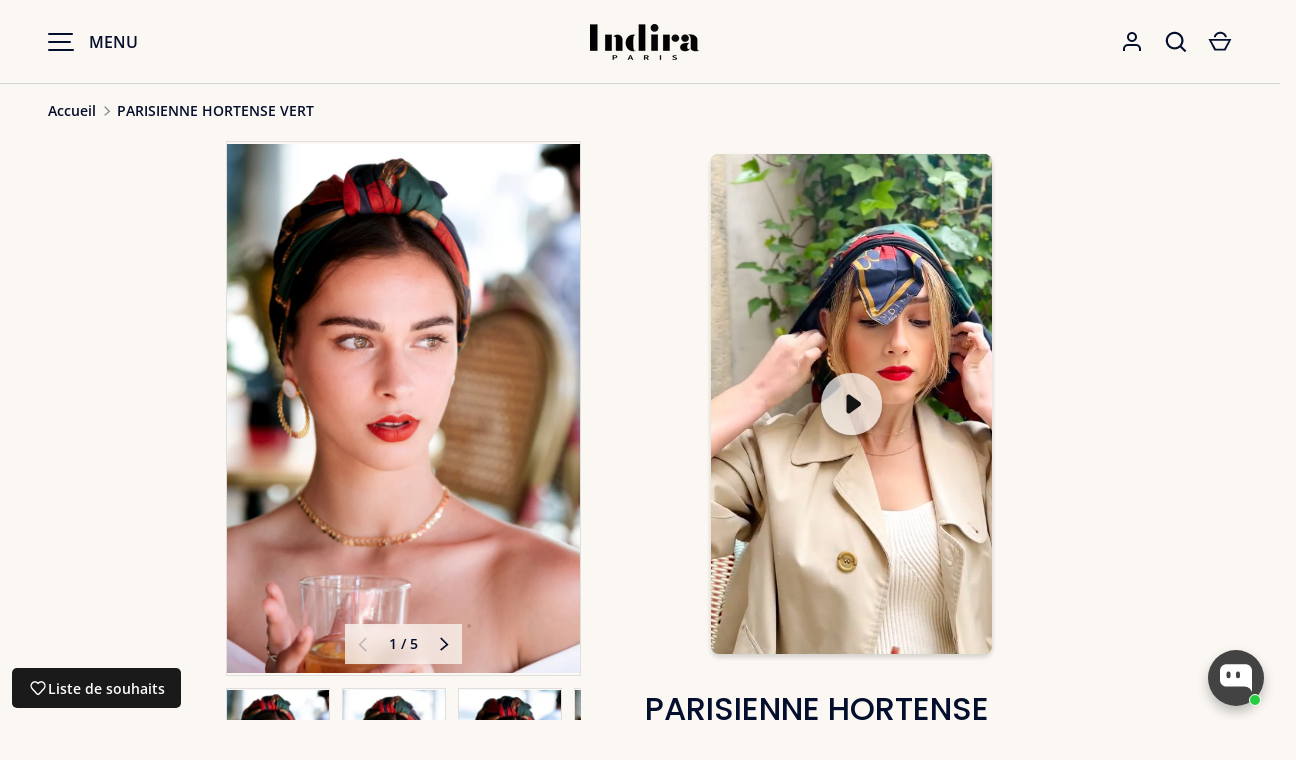

--- FILE ---
content_type: text/html; charset=utf-8
request_url: https://indiradeparis.com/fr-gb/products/turban-femme-retro-hortense-vert
body_size: 82652
content:
<!doctype html>
<html class="h-full no-js" lang="fr" dir="ltr">
<head><meta charset="utf-8">
<meta name="viewport" content="width=device-width,initial-scale=1">
<title>Turban femme - Style rétro - Motif vert &ndash; Indira de paris</title><link rel="canonical" href="https://indiradeparis.com/fr-gb/products/turban-femme-retro-hortense-vert"><link rel="icon" href="//indiradeparis.com/cdn/shop/files/logo_carre_500px_2.jpg?crop=center&height=48&v=1738689012&width=48" type="image/jpg">
  <link rel="apple-touch-icon" href="//indiradeparis.com/cdn/shop/files/logo_carre_500px_2.jpg?crop=center&height=180&v=1738689012&width=180"><meta name="description" content="FOULARD CHEVEUX FACILE A NOUER Motif baroque vert"><meta property="og:site_name" content="Indira de paris">
<meta property="og:url" content="https://indiradeparis.com/fr-gb/products/turban-femme-retro-hortense-vert">
<meta property="og:title" content="Turban femme - Style rétro - Motif vert">
<meta property="og:type" content="product">
<meta property="og:description" content="FOULARD CHEVEUX FACILE A NOUER Motif baroque vert"><meta property="og:image" content="http://indiradeparis.com/cdn/shop/products/parisienne-hortense-vert-807201.jpg?crop=center&height=1200&v=1693074725&width=1200">
  <meta property="og:image:secure_url" content="https://indiradeparis.com/cdn/shop/products/parisienne-hortense-vert-807201.jpg?crop=center&height=1200&v=1693074725&width=1200">
  <meta property="og:image:width" content="900">
  <meta property="og:image:height" content="1350"><meta property="og:price:amount" content="36.00">
  <meta property="og:price:currency" content="GBP"><meta name="twitter:card" content="summary_large_image">
<meta name="twitter:title" content="Turban femme - Style rétro - Motif vert">
<meta name="twitter:description" content="FOULARD CHEVEUX FACILE A NOUER Motif baroque vert">
<style data-shopify>
    @font-face {
  font-family: "Open Sans";
  font-weight: 600;
  font-style: normal;
  font-display: swap;
  src: url("//indiradeparis.com/cdn/fonts/open_sans/opensans_n6.15aeff3c913c3fe570c19cdfeed14ce10d09fb08.woff2") format("woff2"),
       url("//indiradeparis.com/cdn/fonts/open_sans/opensans_n6.14bef14c75f8837a87f70ce22013cb146ee3e9f3.woff") format("woff");
}
@font-face {
  font-family: "Open Sans";
  font-weight: 800;
  font-style: normal;
  font-display: swap;
  src: url("//indiradeparis.com/cdn/fonts/open_sans/opensans_n8.8397a8153d7172f9fd2b668340b216c70cae90a5.woff2") format("woff2"),
       url("//indiradeparis.com/cdn/fonts/open_sans/opensans_n8.e6b8c8da9a85739da8727944118b210848d95f08.woff") format("woff");
}
@font-face {
  font-family: "Open Sans";
  font-weight: 600;
  font-style: italic;
  font-display: swap;
  src: url("//indiradeparis.com/cdn/fonts/open_sans/opensans_i6.828bbc1b99433eacd7d50c9f0c1bfe16f27b89a3.woff2") format("woff2"),
       url("//indiradeparis.com/cdn/fonts/open_sans/opensans_i6.a79e1402e2bbd56b8069014f43ff9c422c30d057.woff") format("woff");
}
@font-face {
  font-family: "Open Sans";
  font-weight: 800;
  font-style: italic;
  font-display: swap;
  src: url("//indiradeparis.com/cdn/fonts/open_sans/opensans_i8.677319af1852e587858f0d12fe49bfe640a8e14c.woff2") format("woff2"),
       url("//indiradeparis.com/cdn/fonts/open_sans/opensans_i8.77fafba30cfcb72e4c6963135ff055209eecce0f.woff") format("woff");
}
@font-face {
  font-family: Poppins;
  font-weight: 500;
  font-style: normal;
  font-display: swap;
  src: url("//indiradeparis.com/cdn/fonts/poppins/poppins_n5.ad5b4b72b59a00358afc706450c864c3c8323842.woff2") format("woff2"),
       url("//indiradeparis.com/cdn/fonts/poppins/poppins_n5.33757fdf985af2d24b32fcd84c9a09224d4b2c39.woff") format("woff");
}
:root {
  --page-width: 1560px;
  --gutter-sm: 16px;
  --gutter-md: 32px;
  --gutter-lg: 48px;
  --header-height: 84px;

  --section-gap: 32;
  --grid-column-gap: 16px;
  --content-border-radius: 24px;
  --card-border-radius: 20px;

  --heading-font-family: Poppins, sans-serif;
  --heading-font-style: normal;
  --heading-font-weight: 500;
  --heading-base-size: 14;
  --heading-type-scale: 1.25;
  --heading-letter-spacing: 0.0em;
  --heading-text-transform: none;

  --subheading-letter-spacing: 0.06em;
  --subheading-text-transform: uppercase;
  --body-font-family: "Open Sans", sans-serif;
  --body-font-style: normal;
  --body-font-weight: 600;
  --body-font-size: 16;

  --bg-color: 251 248 243;
  --heading-color: 4 14 45;
  --text-color: 4 14 45;
  --link-color: 244 99 68;
  --sale-price-color: 244 99 68;
  --star-color: 244 99 68;--overlay-backdrop-filter: none;--color-scheme-1-bg: 251 248 243;
  --color-scheme-1-gradient: linear-gradient(284deg, rgba(NaN, NaN, NaN, 0), rgba(242, 183, 140, 1) 14%, rgba(242, 202, 145, 1) 86.763%);
  --color-scheme-1-heading: 244 99 68;
  --color-scheme-1-text: 4 14 45;
  --color-scheme-1-btn-bg: 4 14 45;
  --color-scheme-1-btn-text: 255 255 255;
  --color-scheme-2-bg: 255 255 255;
  --color-scheme-2-gradient: ;
  --color-scheme-2-heading: 4 14 45;
  --color-scheme-2-text: 4 14 45;
  --color-scheme-2-btn-bg: 4 14 45;
  --color-scheme-2-btn-text: 255 255 255;
  --color-scheme-3-bg: 245 236 229;
  --color-scheme-3-gradient: ;
  --color-scheme-3-heading: 4 14 45;
  --color-scheme-3-text: 4 14 45;
  --color-scheme-3-btn-bg: 4 14 45;
  --color-scheme-3-btn-text: 255 255 255;

  --card-bg-color: ;
  --card-text-color: 4 14 45;

  --error-bg-color: 252 237 238;
  --error-text-color: 180 12 28;
  --success-bg-color: 200 233 190;
  --success-text-color: 44 126 63;
  --inventory-ok-text-color: 44 126 63;
  --inventory-low-text-color: 4 14 45;

  --btn-bg-color: 4 14 45;
  --btn-text-color: 255 255 255;
  --btn-alt-bg-color: 255 255 255;
  --btn-alt-bg-alpha: 1.0;
  --btn-alt-text-color: 4 14 45;
  --btn-border-width: 1px;
  --btn-letter-spacing: 0.0em;--btn-font-size: 1.5rem;

  --input-bg-color: 255 255 255 / 1.0;
  --input-text-color: 4 14 45;
  --input-border-width: 1px;
  --input-bg-color-diff-3: #f7f7f7;

  --drawer-bg-color: 245 236 229;
  --drawer-heading-color: 4 14 45;
  --drawer-text-color: 33 43 54;

  --modal-border-radius: 0px;
  --modal-overlay-color: 0 0 0;
  --modal-overlay-opacity: 0.2;

  --label-bg-color: 11 61 101;
  --label-text-color: 255 255 255;
  --sale-label-bg-color: 253 138 124;
  --sale-label-text-color: 255 255 255;
  --low-stock-label-bg-color: 211 201 43;
  --low-stock-label-text-color: 255 255 255;
  --new-label-bg-color: 211 201 43;
  --new-label-text-color: 255 255 255;
  --preorder-label-bg-color: 246 244 237;
  --preorder-label-text-color: 52 53 52;
  --sold-out-label-bg-color: 85 85 85;
  --sold-out-label-text-color: 255 255 255;

  --free-shipping-bg-color: 246 243 236;
  --free-shipping-color: 244 99 68;
  --free-shipping-border-radius: 3px;

  --swatch-size: 40px;
  --swatch-radius: 50%;
  --swatch-media-padding-top: 100%;
  --swatch-media-object-position: top center;
  --payment-terms-bg-color: #fbf8f3;

  
--aos-animate-duration: 1s;}.content-boundary.content-boundary--top {
    mask-image:
      url("data:image/svg+xml;utf8,<svg viewBox='36 6 50 15' preserveAspectRatio='none' xmlns='http://www.w3.org/2000/svg'><path d='M 0,12.5 C 12.5,12.5 12.5,6.25 25,6.25 S 37.5,18.75 50,18.75 62.5,6.25 75,6.25 87.5,18.75 100,18.75 L 100 40, 0 40 Z' fill='black' stroke='none'/></svg>"),
      linear-gradient(
        to bottom,
        transparent 0%,
        transparent calc(45px * var(--content-boundary-scale)),
        #000 calc(45px * var(--content-boundary-scale)),
        #000 100%);
    mask-position: 0px 0px, top;
    mask-size:
      100% calc(45px * var(--content-boundary-scale) * 1.05),
      auto;
    mask-repeat: no-repeat;
  }

  .content-boundary.content-boundary--top-flipped {
    mask-image:
      url("data:image/svg+xml;utf8,<svg viewBox='12 6 50 15' preserveAspectRatio='none' xmlns='http://www.w3.org/2000/svg'><path d='M 0,12.5 C 12.5,12.5 12.5,6.25 25,6.25 S 37.5,18.75 50,18.75 62.5,6.25 75,6.25 87.5,18.75 100,18.75 L 100 40, 0 40 Z' fill='black' stroke='none'/></svg>"),
      linear-gradient(
        to bottom,
        transparent 0%,
        transparent calc(45px * var(--content-boundary-scale)),
        #000 calc(45px * var(--content-boundary-scale)),
        #000 100%);
    mask-position: 0px 0px, top;
    mask-size:
      100% calc(45px * var(--content-boundary-scale) * 1.05),
      auto;
    mask-repeat: no-repeat;
  }

  .content-boundary.content-boundary--bottom {
    mask-image:
      url("data:image/svg+xml;utf8,<svg viewBox='40 4 50 15' preserveAspectRatio='none' xmlns='http://www.w3.org/2000/svg'><path d='M 0,12.5 C 12.5,12.5 12.5,6.25 25,6.25 S 37.5,18.75 50,18.75 62.5,6.25 75,6.25 87.5,18.75 100,18.75 L 100 0, 0 0 Z' fill='black' stroke='none'/></svg>"),
      linear-gradient(
        to bottom,
        #000 0%,
        #000 calc(100% - 45px * var(--content-boundary-scale)),
        transparent calc(100% - 45px * var(--content-boundary-scale)),
        transparent 100%);
    mask-position: left 100%, top;
    mask-size:
      100% calc(45px * var(--content-boundary-scale) * 1.05),
      auto;
    mask-repeat: no-repeat;
  }:root {
    --content-boundary-size-original: 45px;
    --content-boundary-size-padding-multiplier: 0.75;
    --content-boundary-size-padding-multiplier-flipped: 0.75;
  }
</style><link rel="stylesheet" href="//indiradeparis.com/cdn/shop/t/23/assets/main.css?v=110617572573664525361749422817">
  <script src="//indiradeparis.com/cdn/shop/t/23/assets/main.js?v=51776573376078604461749422817" defer="defer"></script><link rel="preload" href="//indiradeparis.com/cdn/fonts/open_sans/opensans_n6.15aeff3c913c3fe570c19cdfeed14ce10d09fb08.woff2" as="font" type="font/woff2" crossorigin fetchpriority="high"><link rel="preload" href="//indiradeparis.com/cdn/fonts/poppins/poppins_n5.ad5b4b72b59a00358afc706450c864c3c8323842.woff2" as="font" type="font/woff2" crossorigin fetchpriority="high"><link rel="stylesheet" href="//indiradeparis.com/cdn/shop/t/23/assets/menu-drawer.css?v=18786955589043337841749422817" media="print" onload="this.media='all'">
  <noscript><link rel="stylesheet" href="//indiradeparis.com/cdn/shop/t/23/assets/menu-drawer.css?v=18786955589043337841749422817"></noscript><link rel="stylesheet" href="//indiradeparis.com/cdn/shop/t/23/assets/predictive-search.css?v=99429969423392031231749422817" media="print" onload="this.media='all'">
      <script src="//indiradeparis.com/cdn/shop/t/23/assets/predictive-search.js?v=152430327310192184941749422817" defer="defer"></script>
      <script src="//indiradeparis.com/cdn/shop/t/23/assets/tabs.js?v=135558236254064818051749422817" defer="defer"></script><script>window.performance && window.performance.mark && window.performance.mark('shopify.content_for_header.start');</script><meta name="google-site-verification" content="x1Q4L_7U_mzGT6qC443qSD1lcFdfEJ7U7j2Inmz82go">
<meta name="facebook-domain-verification" content="rzzdcnmgxdj5nu1pitzdscvzh3li0p">
<meta id="shopify-digital-wallet" name="shopify-digital-wallet" content="/65912045784/digital_wallets/dialog">
<meta name="shopify-checkout-api-token" content="9dbac62c2e4b8da69bc045eb1b315de0">
<meta id="in-context-paypal-metadata" data-shop-id="65912045784" data-venmo-supported="false" data-environment="production" data-locale="fr_FR" data-paypal-v4="true" data-currency="GBP">
<link rel="alternate" hreflang="x-default" href="https://indiradeparis.com/products/turban-femme-retro-hortense-vert">
<link rel="alternate" hreflang="en-AU" href="https://indiradeparis.com/en-wo/products/turban-femme-retro-hortense-vert">
<link rel="alternate" hreflang="fr-AU" href="https://indiradeparis.com/fr-wo/products/turban-femme-retro-hortense-vert">
<link rel="alternate" hreflang="en-HK" href="https://indiradeparis.com/en-wo/products/turban-femme-retro-hortense-vert">
<link rel="alternate" hreflang="fr-HK" href="https://indiradeparis.com/fr-wo/products/turban-femme-retro-hortense-vert">
<link rel="alternate" hreflang="en-IL" href="https://indiradeparis.com/en-wo/products/turban-femme-retro-hortense-vert">
<link rel="alternate" hreflang="fr-IL" href="https://indiradeparis.com/fr-wo/products/turban-femme-retro-hortense-vert">
<link rel="alternate" hreflang="en-JP" href="https://indiradeparis.com/en-wo/products/turban-femme-retro-hortense-vert">
<link rel="alternate" hreflang="fr-JP" href="https://indiradeparis.com/fr-wo/products/turban-femme-retro-hortense-vert">
<link rel="alternate" hreflang="en-KR" href="https://indiradeparis.com/en-wo/products/turban-femme-retro-hortense-vert">
<link rel="alternate" hreflang="fr-KR" href="https://indiradeparis.com/fr-wo/products/turban-femme-retro-hortense-vert">
<link rel="alternate" hreflang="en-MY" href="https://indiradeparis.com/en-wo/products/turban-femme-retro-hortense-vert">
<link rel="alternate" hreflang="fr-MY" href="https://indiradeparis.com/fr-wo/products/turban-femme-retro-hortense-vert">
<link rel="alternate" hreflang="en-NO" href="https://indiradeparis.com/en-wo/products/turban-femme-retro-hortense-vert">
<link rel="alternate" hreflang="fr-NO" href="https://indiradeparis.com/fr-wo/products/turban-femme-retro-hortense-vert">
<link rel="alternate" hreflang="en-NZ" href="https://indiradeparis.com/en-wo/products/turban-femme-retro-hortense-vert">
<link rel="alternate" hreflang="fr-NZ" href="https://indiradeparis.com/fr-wo/products/turban-femme-retro-hortense-vert">
<link rel="alternate" hreflang="en-SG" href="https://indiradeparis.com/en-wo/products/turban-femme-retro-hortense-vert">
<link rel="alternate" hreflang="fr-SG" href="https://indiradeparis.com/fr-wo/products/turban-femme-retro-hortense-vert">
<link rel="alternate" hreflang="en-ZA" href="https://indiradeparis.com/en-wo/products/turban-femme-retro-hortense-vert">
<link rel="alternate" hreflang="fr-ZA" href="https://indiradeparis.com/fr-wo/products/turban-femme-retro-hortense-vert">
<link rel="alternate" hreflang="en-CV" href="https://indiradeparis.com/en-wo/products/turban-femme-retro-hortense-vert">
<link rel="alternate" hreflang="fr-CV" href="https://indiradeparis.com/fr-wo/products/turban-femme-retro-hortense-vert">
<link rel="alternate" hreflang="en-RW" href="https://indiradeparis.com/en-wo/products/turban-femme-retro-hortense-vert">
<link rel="alternate" hreflang="fr-RW" href="https://indiradeparis.com/fr-wo/products/turban-femme-retro-hortense-vert">
<link rel="alternate" hreflang="en-IN" href="https://indiradeparis.com/en-wo/products/turban-femme-retro-hortense-vert">
<link rel="alternate" hreflang="fr-IN" href="https://indiradeparis.com/fr-wo/products/turban-femme-retro-hortense-vert">
<link rel="alternate" hreflang="en-ID" href="https://indiradeparis.com/en-wo/products/turban-femme-retro-hortense-vert">
<link rel="alternate" hreflang="fr-ID" href="https://indiradeparis.com/fr-wo/products/turban-femme-retro-hortense-vert">
<link rel="alternate" hreflang="en-MV" href="https://indiradeparis.com/en-wo/products/turban-femme-retro-hortense-vert">
<link rel="alternate" hreflang="fr-MV" href="https://indiradeparis.com/fr-wo/products/turban-femme-retro-hortense-vert">
<link rel="alternate" hreflang="en-PH" href="https://indiradeparis.com/en-wo/products/turban-femme-retro-hortense-vert">
<link rel="alternate" hreflang="fr-PH" href="https://indiradeparis.com/fr-wo/products/turban-femme-retro-hortense-vert">
<link rel="alternate" hreflang="en-BS" href="https://indiradeparis.com/en-wo/products/turban-femme-retro-hortense-vert">
<link rel="alternate" hreflang="fr-BS" href="https://indiradeparis.com/fr-wo/products/turban-femme-retro-hortense-vert">
<link rel="alternate" hreflang="en-BB" href="https://indiradeparis.com/en-wo/products/turban-femme-retro-hortense-vert">
<link rel="alternate" hreflang="fr-BB" href="https://indiradeparis.com/fr-wo/products/turban-femme-retro-hortense-vert">
<link rel="alternate" hreflang="en-CR" href="https://indiradeparis.com/en-wo/products/turban-femme-retro-hortense-vert">
<link rel="alternate" hreflang="fr-CR" href="https://indiradeparis.com/fr-wo/products/turban-femme-retro-hortense-vert">
<link rel="alternate" hreflang="en-AD" href="https://indiradeparis.com/en-wo/products/turban-femme-retro-hortense-vert">
<link rel="alternate" hreflang="fr-AD" href="https://indiradeparis.com/fr-wo/products/turban-femme-retro-hortense-vert">
<link rel="alternate" hreflang="en-VA" href="https://indiradeparis.com/en-wo/products/turban-femme-retro-hortense-vert">
<link rel="alternate" hreflang="fr-VA" href="https://indiradeparis.com/fr-wo/products/turban-femme-retro-hortense-vert">
<link rel="alternate" hreflang="en-FO" href="https://indiradeparis.com/en-wo/products/turban-femme-retro-hortense-vert">
<link rel="alternate" hreflang="fr-FO" href="https://indiradeparis.com/fr-wo/products/turban-femme-retro-hortense-vert">
<link rel="alternate" hreflang="en-IS" href="https://indiradeparis.com/en-wo/products/turban-femme-retro-hortense-vert">
<link rel="alternate" hreflang="fr-IS" href="https://indiradeparis.com/fr-wo/products/turban-femme-retro-hortense-vert">
<link rel="alternate" hreflang="en-JE" href="https://indiradeparis.com/en-wo/products/turban-femme-retro-hortense-vert">
<link rel="alternate" hreflang="fr-JE" href="https://indiradeparis.com/fr-wo/products/turban-femme-retro-hortense-vert">
<link rel="alternate" hreflang="en-LI" href="https://indiradeparis.com/en-wo/products/turban-femme-retro-hortense-vert">
<link rel="alternate" hreflang="fr-LI" href="https://indiradeparis.com/fr-wo/products/turban-femme-retro-hortense-vert">
<link rel="alternate" hreflang="en-MC" href="https://indiradeparis.com/en-wo/products/turban-femme-retro-hortense-vert">
<link rel="alternate" hreflang="fr-MC" href="https://indiradeparis.com/fr-wo/products/turban-femme-retro-hortense-vert">
<link rel="alternate" hreflang="en-SM" href="https://indiradeparis.com/en-wo/products/turban-femme-retro-hortense-vert">
<link rel="alternate" hreflang="fr-SM" href="https://indiradeparis.com/fr-wo/products/turban-femme-retro-hortense-vert">
<link rel="alternate" hreflang="en-RS" href="https://indiradeparis.com/en-wo/products/turban-femme-retro-hortense-vert">
<link rel="alternate" hreflang="fr-RS" href="https://indiradeparis.com/fr-wo/products/turban-femme-retro-hortense-vert">
<link rel="alternate" hreflang="en-SJ" href="https://indiradeparis.com/en-wo/products/turban-femme-retro-hortense-vert">
<link rel="alternate" hreflang="fr-SJ" href="https://indiradeparis.com/fr-wo/products/turban-femme-retro-hortense-vert">
<link rel="alternate" hreflang="en-TR" href="https://indiradeparis.com/en-wo/products/turban-femme-retro-hortense-vert">
<link rel="alternate" hreflang="fr-TR" href="https://indiradeparis.com/fr-wo/products/turban-femme-retro-hortense-vert">
<link rel="alternate" hreflang="en-AR" href="https://indiradeparis.com/en-wo/products/turban-femme-retro-hortense-vert">
<link rel="alternate" hreflang="fr-AR" href="https://indiradeparis.com/fr-wo/products/turban-femme-retro-hortense-vert">
<link rel="alternate" hreflang="en-BO" href="https://indiradeparis.com/en-wo/products/turban-femme-retro-hortense-vert">
<link rel="alternate" hreflang="fr-BO" href="https://indiradeparis.com/fr-wo/products/turban-femme-retro-hortense-vert">
<link rel="alternate" hreflang="en-BR" href="https://indiradeparis.com/en-wo/products/turban-femme-retro-hortense-vert">
<link rel="alternate" hreflang="fr-BR" href="https://indiradeparis.com/fr-wo/products/turban-femme-retro-hortense-vert">
<link rel="alternate" hreflang="en-CL" href="https://indiradeparis.com/en-wo/products/turban-femme-retro-hortense-vert">
<link rel="alternate" hreflang="fr-CL" href="https://indiradeparis.com/fr-wo/products/turban-femme-retro-hortense-vert">
<link rel="alternate" hreflang="en-CO" href="https://indiradeparis.com/en-wo/products/turban-femme-retro-hortense-vert">
<link rel="alternate" hreflang="fr-CO" href="https://indiradeparis.com/fr-wo/products/turban-femme-retro-hortense-vert">
<link rel="alternate" hreflang="en-EC" href="https://indiradeparis.com/en-wo/products/turban-femme-retro-hortense-vert">
<link rel="alternate" hreflang="fr-EC" href="https://indiradeparis.com/fr-wo/products/turban-femme-retro-hortense-vert">
<link rel="alternate" hreflang="en-PE" href="https://indiradeparis.com/en-wo/products/turban-femme-retro-hortense-vert">
<link rel="alternate" hreflang="fr-PE" href="https://indiradeparis.com/fr-wo/products/turban-femme-retro-hortense-vert">
<link rel="alternate" hreflang="en-UY" href="https://indiradeparis.com/en-wo/products/turban-femme-retro-hortense-vert">
<link rel="alternate" hreflang="fr-UY" href="https://indiradeparis.com/fr-wo/products/turban-femme-retro-hortense-vert">
<link rel="alternate" hreflang="en-ME" href="https://indiradeparis.com/en-wo/products/turban-femme-retro-hortense-vert">
<link rel="alternate" hreflang="fr-ME" href="https://indiradeparis.com/fr-wo/products/turban-femme-retro-hortense-vert">
<link rel="alternate" hreflang="en-CI" href="https://indiradeparis.com/en-wo/products/turban-femme-retro-hortense-vert">
<link rel="alternate" hreflang="fr-CI" href="https://indiradeparis.com/fr-wo/products/turban-femme-retro-hortense-vert">
<link rel="alternate" hreflang="en-SN" href="https://indiradeparis.com/en-wo/products/turban-femme-retro-hortense-vert">
<link rel="alternate" hreflang="fr-SN" href="https://indiradeparis.com/fr-wo/products/turban-femme-retro-hortense-vert">
<link rel="alternate" hreflang="en-NG" href="https://indiradeparis.com/en-wo/products/turban-femme-retro-hortense-vert">
<link rel="alternate" hreflang="fr-NG" href="https://indiradeparis.com/fr-wo/products/turban-femme-retro-hortense-vert">
<link rel="alternate" hreflang="en-TW" href="https://indiradeparis.com/en-wo/products/turban-femme-retro-hortense-vert">
<link rel="alternate" hreflang="fr-TW" href="https://indiradeparis.com/fr-wo/products/turban-femme-retro-hortense-vert">
<link rel="alternate" hreflang="en-UZ" href="https://indiradeparis.com/en-wo/products/turban-femme-retro-hortense-vert">
<link rel="alternate" hreflang="fr-UZ" href="https://indiradeparis.com/fr-wo/products/turban-femme-retro-hortense-vert">
<link rel="alternate" hreflang="en-KG" href="https://indiradeparis.com/en-wo/products/turban-femme-retro-hortense-vert">
<link rel="alternate" hreflang="fr-KG" href="https://indiradeparis.com/fr-wo/products/turban-femme-retro-hortense-vert">
<link rel="alternate" hreflang="en-MG" href="https://indiradeparis.com/en-wo/products/turban-femme-retro-hortense-vert">
<link rel="alternate" hreflang="fr-MG" href="https://indiradeparis.com/fr-wo/products/turban-femme-retro-hortense-vert">
<link rel="alternate" hreflang="en-US" href="https://indiradeparis.com/en-us/products/turban-femme-retro-hortense-vert">
<link rel="alternate" hreflang="fr-US" href="https://indiradeparis.com/fr-us/products/turban-femme-retro-hortense-vert">
<link rel="alternate" hreflang="en-GB" href="https://indiradeparis.com/en-gb/products/turban-femme-retro-hortense-vert">
<link rel="alternate" hreflang="fr-GB" href="https://indiradeparis.com/fr-gb/products/turban-femme-retro-hortense-vert">
<link rel="alternate" hreflang="en-ES" href="https://indiradeparis.com/en-eu/products/turban-femme-retro-hortense-vert">
<link rel="alternate" hreflang="fr-ES" href="https://indiradeparis.com/fr-eu/products/turban-femme-retro-hortense-vert">
<link rel="alternate" hreflang="en-LU" href="https://indiradeparis.com/en-eu/products/turban-femme-retro-hortense-vert">
<link rel="alternate" hreflang="fr-LU" href="https://indiradeparis.com/fr-eu/products/turban-femme-retro-hortense-vert">
<link rel="alternate" hreflang="en-AT" href="https://indiradeparis.com/en-eu/products/turban-femme-retro-hortense-vert">
<link rel="alternate" hreflang="fr-AT" href="https://indiradeparis.com/fr-eu/products/turban-femme-retro-hortense-vert">
<link rel="alternate" hreflang="en-BG" href="https://indiradeparis.com/en-eu/products/turban-femme-retro-hortense-vert">
<link rel="alternate" hreflang="fr-BG" href="https://indiradeparis.com/fr-eu/products/turban-femme-retro-hortense-vert">
<link rel="alternate" hreflang="en-CY" href="https://indiradeparis.com/en-eu/products/turban-femme-retro-hortense-vert">
<link rel="alternate" hreflang="fr-CY" href="https://indiradeparis.com/fr-eu/products/turban-femme-retro-hortense-vert">
<link rel="alternate" hreflang="en-HR" href="https://indiradeparis.com/en-eu/products/turban-femme-retro-hortense-vert">
<link rel="alternate" hreflang="fr-HR" href="https://indiradeparis.com/fr-eu/products/turban-femme-retro-hortense-vert">
<link rel="alternate" hreflang="en-DK" href="https://indiradeparis.com/en-eu/products/turban-femme-retro-hortense-vert">
<link rel="alternate" hreflang="fr-DK" href="https://indiradeparis.com/fr-eu/products/turban-femme-retro-hortense-vert">
<link rel="alternate" hreflang="en-EE" href="https://indiradeparis.com/en-eu/products/turban-femme-retro-hortense-vert">
<link rel="alternate" hreflang="fr-EE" href="https://indiradeparis.com/fr-eu/products/turban-femme-retro-hortense-vert">
<link rel="alternate" hreflang="en-FI" href="https://indiradeparis.com/en-eu/products/turban-femme-retro-hortense-vert">
<link rel="alternate" hreflang="fr-FI" href="https://indiradeparis.com/fr-eu/products/turban-femme-retro-hortense-vert">
<link rel="alternate" hreflang="en-GR" href="https://indiradeparis.com/en-eu/products/turban-femme-retro-hortense-vert">
<link rel="alternate" hreflang="fr-GR" href="https://indiradeparis.com/fr-eu/products/turban-femme-retro-hortense-vert">
<link rel="alternate" hreflang="en-HU" href="https://indiradeparis.com/en-eu/products/turban-femme-retro-hortense-vert">
<link rel="alternate" hreflang="fr-HU" href="https://indiradeparis.com/fr-eu/products/turban-femme-retro-hortense-vert">
<link rel="alternate" hreflang="en-IE" href="https://indiradeparis.com/en-eu/products/turban-femme-retro-hortense-vert">
<link rel="alternate" hreflang="fr-IE" href="https://indiradeparis.com/fr-eu/products/turban-femme-retro-hortense-vert">
<link rel="alternate" hreflang="en-IT" href="https://indiradeparis.com/en-eu/products/turban-femme-retro-hortense-vert">
<link rel="alternate" hreflang="fr-IT" href="https://indiradeparis.com/fr-eu/products/turban-femme-retro-hortense-vert">
<link rel="alternate" hreflang="en-LV" href="https://indiradeparis.com/en-eu/products/turban-femme-retro-hortense-vert">
<link rel="alternate" hreflang="fr-LV" href="https://indiradeparis.com/fr-eu/products/turban-femme-retro-hortense-vert">
<link rel="alternate" hreflang="en-LT" href="https://indiradeparis.com/en-eu/products/turban-femme-retro-hortense-vert">
<link rel="alternate" hreflang="fr-LT" href="https://indiradeparis.com/fr-eu/products/turban-femme-retro-hortense-vert">
<link rel="alternate" hreflang="en-MT" href="https://indiradeparis.com/en-eu/products/turban-femme-retro-hortense-vert">
<link rel="alternate" hreflang="fr-MT" href="https://indiradeparis.com/fr-eu/products/turban-femme-retro-hortense-vert">
<link rel="alternate" hreflang="en-NL" href="https://indiradeparis.com/en-eu/products/turban-femme-retro-hortense-vert">
<link rel="alternate" hreflang="fr-NL" href="https://indiradeparis.com/fr-eu/products/turban-femme-retro-hortense-vert">
<link rel="alternate" hreflang="en-PL" href="https://indiradeparis.com/en-eu/products/turban-femme-retro-hortense-vert">
<link rel="alternate" hreflang="fr-PL" href="https://indiradeparis.com/fr-eu/products/turban-femme-retro-hortense-vert">
<link rel="alternate" hreflang="en-PT" href="https://indiradeparis.com/en-eu/products/turban-femme-retro-hortense-vert">
<link rel="alternate" hreflang="fr-PT" href="https://indiradeparis.com/fr-eu/products/turban-femme-retro-hortense-vert">
<link rel="alternate" hreflang="en-CZ" href="https://indiradeparis.com/en-eu/products/turban-femme-retro-hortense-vert">
<link rel="alternate" hreflang="fr-CZ" href="https://indiradeparis.com/fr-eu/products/turban-femme-retro-hortense-vert">
<link rel="alternate" hreflang="en-RO" href="https://indiradeparis.com/en-eu/products/turban-femme-retro-hortense-vert">
<link rel="alternate" hreflang="fr-RO" href="https://indiradeparis.com/fr-eu/products/turban-femme-retro-hortense-vert">
<link rel="alternate" hreflang="en-SK" href="https://indiradeparis.com/en-eu/products/turban-femme-retro-hortense-vert">
<link rel="alternate" hreflang="fr-SK" href="https://indiradeparis.com/fr-eu/products/turban-femme-retro-hortense-vert">
<link rel="alternate" hreflang="en-SI" href="https://indiradeparis.com/en-eu/products/turban-femme-retro-hortense-vert">
<link rel="alternate" hreflang="fr-SI" href="https://indiradeparis.com/fr-eu/products/turban-femme-retro-hortense-vert">
<link rel="alternate" hreflang="en-SE" href="https://indiradeparis.com/en-eu/products/turban-femme-retro-hortense-vert">
<link rel="alternate" hreflang="fr-SE" href="https://indiradeparis.com/fr-eu/products/turban-femme-retro-hortense-vert">
<link rel="alternate" hreflang="en-BA" href="https://indiradeparis.com/en-eu/products/turban-femme-retro-hortense-vert">
<link rel="alternate" hreflang="fr-BA" href="https://indiradeparis.com/fr-eu/products/turban-femme-retro-hortense-vert">
<link rel="alternate" hreflang="en-DE" href="https://indiradeparis.com/en-de/products/turban-femme-retro-hortense-vert">
<link rel="alternate" hreflang="fr-DE" href="https://indiradeparis.com/fr-de/products/turban-femme-retro-hortense-vert">
<link rel="alternate" hreflang="fr-AE" href="https://indiradeparis.com/fr-ar/products/turban-femme-retro-hortense-vert">
<link rel="alternate" hreflang="fr-DZ" href="https://indiradeparis.com/fr-ar/products/turban-femme-retro-hortense-vert">
<link rel="alternate" hreflang="fr-MA" href="https://indiradeparis.com/fr-ar/products/turban-femme-retro-hortense-vert">
<link rel="alternate" hreflang="fr-TN" href="https://indiradeparis.com/fr-ar/products/turban-femme-retro-hortense-vert">
<link rel="alternate" hreflang="fr-SA" href="https://indiradeparis.com/fr-ar/products/turban-femme-retro-hortense-vert">
<link rel="alternate" hreflang="fr-BH" href="https://indiradeparis.com/fr-ar/products/turban-femme-retro-hortense-vert">
<link rel="alternate" hreflang="fr-LB" href="https://indiradeparis.com/fr-ar/products/turban-femme-retro-hortense-vert">
<link rel="alternate" hreflang="fr-OM" href="https://indiradeparis.com/fr-ar/products/turban-femme-retro-hortense-vert">
<link rel="alternate" hreflang="fr-QA" href="https://indiradeparis.com/fr-ar/products/turban-femme-retro-hortense-vert">
<link rel="alternate" hreflang="fr-EG" href="https://indiradeparis.com/fr-ar/products/turban-femme-retro-hortense-vert">
<link rel="alternate" hreflang="fr-KW" href="https://indiradeparis.com/fr-ar/products/turban-femme-retro-hortense-vert">
<link rel="alternate" hreflang="fr-IQ" href="https://indiradeparis.com/fr-ar/products/turban-femme-retro-hortense-vert">
<link rel="alternate" hreflang="fr-JO" href="https://indiradeparis.com/fr-ar/products/turban-femme-retro-hortense-vert">
<link rel="alternate" hreflang="fr-LY" href="https://indiradeparis.com/fr-ar/products/turban-femme-retro-hortense-vert">
<link rel="alternate" hreflang="fr-EH" href="https://indiradeparis.com/fr-ar/products/turban-femme-retro-hortense-vert">
<link rel="alternate" hreflang="fr-SD" href="https://indiradeparis.com/fr-ar/products/turban-femme-retro-hortense-vert">
<link rel="alternate" hreflang="fr-SS" href="https://indiradeparis.com/fr-ar/products/turban-femme-retro-hortense-vert">
<link rel="alternate" hreflang="fr-AF" href="https://indiradeparis.com/fr-ar/products/turban-femme-retro-hortense-vert">
<link rel="alternate" hreflang="fr-KM" href="https://indiradeparis.com/fr-ar/products/turban-femme-retro-hortense-vert">
<link rel="alternate" hreflang="fr-DJ" href="https://indiradeparis.com/fr-ar/products/turban-femme-retro-hortense-vert">
<link rel="alternate" hreflang="fr-PS" href="https://indiradeparis.com/fr-ar/products/turban-femme-retro-hortense-vert">
<link rel="alternate" hreflang="fr-MR" href="https://indiradeparis.com/fr-ar/products/turban-femme-retro-hortense-vert">
<link rel="alternate" hreflang="fr-PK" href="https://indiradeparis.com/fr-ar/products/turban-femme-retro-hortense-vert">
<link rel="alternate" hreflang="fr-SO" href="https://indiradeparis.com/fr-ar/products/turban-femme-retro-hortense-vert">
<link rel="alternate" hreflang="fr-YE" href="https://indiradeparis.com/fr-ar/products/turban-femme-retro-hortense-vert">
<link rel="alternate" hreflang="en-CA" href="https://indiradeparis.com/en-ca/products/turban-femme-retro-hortense-vert">
<link rel="alternate" hreflang="fr-CA" href="https://indiradeparis.com/fr-ca/products/turban-femme-retro-hortense-vert">
<link rel="alternate" hreflang="en-MX" href="https://indiradeparis.com/en-mx/products/turban-femme-retro-hortense-vert">
<link rel="alternate" hreflang="fr-MX" href="https://indiradeparis.com/fr-mx/products/turban-femme-retro-hortense-vert">
<link rel="alternate" type="application/json+oembed" href="https://indiradeparis.com/fr-gb/products/turban-femme-retro-hortense-vert.oembed">
<script async="async" src="/checkouts/internal/preloads.js?locale=fr-GB"></script>
<link rel="preconnect" href="https://shop.app" crossorigin="anonymous">
<script async="async" src="https://shop.app/checkouts/internal/preloads.js?locale=fr-GB&shop_id=65912045784" crossorigin="anonymous"></script>
<script id="apple-pay-shop-capabilities" type="application/json">{"shopId":65912045784,"countryCode":"FR","currencyCode":"GBP","merchantCapabilities":["supports3DS"],"merchantId":"gid:\/\/shopify\/Shop\/65912045784","merchantName":"Indira de paris","requiredBillingContactFields":["postalAddress","email","phone"],"requiredShippingContactFields":["postalAddress","email","phone"],"shippingType":"shipping","supportedNetworks":["visa","masterCard","amex","maestro"],"total":{"type":"pending","label":"Indira de paris","amount":"1.00"},"shopifyPaymentsEnabled":true,"supportsSubscriptions":true}</script>
<script id="shopify-features" type="application/json">{"accessToken":"9dbac62c2e4b8da69bc045eb1b315de0","betas":["rich-media-storefront-analytics"],"domain":"indiradeparis.com","predictiveSearch":true,"shopId":65912045784,"locale":"fr"}</script>
<script>var Shopify = Shopify || {};
Shopify.shop = "indiradeparis.myshopify.com";
Shopify.locale = "fr";
Shopify.currency = {"active":"GBP","rate":"0.89884374524"};
Shopify.country = "GB";
Shopify.theme = {"name":" Alchemy Juin 2025","id":183309893963,"schema_name":"Alchemy","schema_version":"5.1.2","theme_store_id":657,"role":"main"};
Shopify.theme.handle = "null";
Shopify.theme.style = {"id":null,"handle":null};
Shopify.cdnHost = "indiradeparis.com/cdn";
Shopify.routes = Shopify.routes || {};
Shopify.routes.root = "/fr-gb/";</script>
<script type="module">!function(o){(o.Shopify=o.Shopify||{}).modules=!0}(window);</script>
<script>!function(o){function n(){var o=[];function n(){o.push(Array.prototype.slice.apply(arguments))}return n.q=o,n}var t=o.Shopify=o.Shopify||{};t.loadFeatures=n(),t.autoloadFeatures=n()}(window);</script>
<script>
  window.ShopifyPay = window.ShopifyPay || {};
  window.ShopifyPay.apiHost = "shop.app\/pay";
  window.ShopifyPay.redirectState = null;
</script>
<script id="shop-js-analytics" type="application/json">{"pageType":"product"}</script>
<script defer="defer" async type="module" src="//indiradeparis.com/cdn/shopifycloud/shop-js/modules/v2/client.init-shop-cart-sync_ChgkhDwU.fr.esm.js"></script>
<script defer="defer" async type="module" src="//indiradeparis.com/cdn/shopifycloud/shop-js/modules/v2/chunk.common_BJcqwDuF.esm.js"></script>
<script type="module">
  await import("//indiradeparis.com/cdn/shopifycloud/shop-js/modules/v2/client.init-shop-cart-sync_ChgkhDwU.fr.esm.js");
await import("//indiradeparis.com/cdn/shopifycloud/shop-js/modules/v2/chunk.common_BJcqwDuF.esm.js");

  window.Shopify.SignInWithShop?.initShopCartSync?.({"fedCMEnabled":true,"windoidEnabled":true});

</script>
<script>
  window.Shopify = window.Shopify || {};
  if (!window.Shopify.featureAssets) window.Shopify.featureAssets = {};
  window.Shopify.featureAssets['shop-js'] = {"shop-cart-sync":["modules/v2/client.shop-cart-sync_D4o_5Ov_.fr.esm.js","modules/v2/chunk.common_BJcqwDuF.esm.js"],"init-fed-cm":["modules/v2/client.init-fed-cm_BPY0MiuD.fr.esm.js","modules/v2/chunk.common_BJcqwDuF.esm.js"],"init-shop-email-lookup-coordinator":["modules/v2/client.init-shop-email-lookup-coordinator_CDHycKYk.fr.esm.js","modules/v2/chunk.common_BJcqwDuF.esm.js"],"shop-cash-offers":["modules/v2/client.shop-cash-offers_NQsrJJFl.fr.esm.js","modules/v2/chunk.common_BJcqwDuF.esm.js","modules/v2/chunk.modal_Cjxu_1fo.esm.js"],"init-shop-cart-sync":["modules/v2/client.init-shop-cart-sync_ChgkhDwU.fr.esm.js","modules/v2/chunk.common_BJcqwDuF.esm.js"],"init-windoid":["modules/v2/client.init-windoid_Cm8_3XkW.fr.esm.js","modules/v2/chunk.common_BJcqwDuF.esm.js"],"shop-toast-manager":["modules/v2/client.shop-toast-manager_PCb2cpdP.fr.esm.js","modules/v2/chunk.common_BJcqwDuF.esm.js"],"pay-button":["modules/v2/client.pay-button_4LiCA2qV.fr.esm.js","modules/v2/chunk.common_BJcqwDuF.esm.js"],"shop-button":["modules/v2/client.shop-button_GeIwBG5B.fr.esm.js","modules/v2/chunk.common_BJcqwDuF.esm.js"],"shop-login-button":["modules/v2/client.shop-login-button_CUrU_OLp.fr.esm.js","modules/v2/chunk.common_BJcqwDuF.esm.js","modules/v2/chunk.modal_Cjxu_1fo.esm.js"],"avatar":["modules/v2/client.avatar_BTnouDA3.fr.esm.js"],"shop-follow-button":["modules/v2/client.shop-follow-button_su6NTC-j.fr.esm.js","modules/v2/chunk.common_BJcqwDuF.esm.js","modules/v2/chunk.modal_Cjxu_1fo.esm.js"],"init-customer-accounts-sign-up":["modules/v2/client.init-customer-accounts-sign-up_DcRbvCo_.fr.esm.js","modules/v2/client.shop-login-button_CUrU_OLp.fr.esm.js","modules/v2/chunk.common_BJcqwDuF.esm.js","modules/v2/chunk.modal_Cjxu_1fo.esm.js"],"init-shop-for-new-customer-accounts":["modules/v2/client.init-shop-for-new-customer-accounts_B_arnwTM.fr.esm.js","modules/v2/client.shop-login-button_CUrU_OLp.fr.esm.js","modules/v2/chunk.common_BJcqwDuF.esm.js","modules/v2/chunk.modal_Cjxu_1fo.esm.js"],"init-customer-accounts":["modules/v2/client.init-customer-accounts_DeviBYnH.fr.esm.js","modules/v2/client.shop-login-button_CUrU_OLp.fr.esm.js","modules/v2/chunk.common_BJcqwDuF.esm.js","modules/v2/chunk.modal_Cjxu_1fo.esm.js"],"checkout-modal":["modules/v2/client.checkout-modal_CLohB8EO.fr.esm.js","modules/v2/chunk.common_BJcqwDuF.esm.js","modules/v2/chunk.modal_Cjxu_1fo.esm.js"],"lead-capture":["modules/v2/client.lead-capture_CsJGJY_m.fr.esm.js","modules/v2/chunk.common_BJcqwDuF.esm.js","modules/v2/chunk.modal_Cjxu_1fo.esm.js"],"shop-login":["modules/v2/client.shop-login_gLzDdfIx.fr.esm.js","modules/v2/chunk.common_BJcqwDuF.esm.js","modules/v2/chunk.modal_Cjxu_1fo.esm.js"],"payment-terms":["modules/v2/client.payment-terms_DZ7f6SjO.fr.esm.js","modules/v2/chunk.common_BJcqwDuF.esm.js","modules/v2/chunk.modal_Cjxu_1fo.esm.js"]};
</script>
<script>(function() {
  var isLoaded = false;
  function asyncLoad() {
    if (isLoaded) return;
    isLoaded = true;
    var urls = ["https:\/\/cdn.hextom.com\/js\/freeshippingbar.js?shop=indiradeparis.myshopify.com","https:\/\/app.octaneai.com\/nq54kf2kt8dgfjbm\/shopify.js?x=AYzNYlEDstD8hAGE\u0026shop=indiradeparis.myshopify.com","https:\/\/assets.loyoly.io\/public\/scripts\/referral.js?shop=indiradeparis.myshopify.com"];
    for (var i = 0; i < urls.length; i++) {
      var s = document.createElement('script');
      s.type = 'text/javascript';
      s.async = true;
      s.src = urls[i];
      var x = document.getElementsByTagName('script')[0];
      x.parentNode.insertBefore(s, x);
    }
  };
  if(window.attachEvent) {
    window.attachEvent('onload', asyncLoad);
  } else {
    window.addEventListener('load', asyncLoad, false);
  }
})();</script>
<script id="__st">var __st={"a":65912045784,"offset":3600,"reqid":"e754bf87-a17a-4ad6-aa2b-bea85b1b6881-1763986277","pageurl":"indiradeparis.com\/fr-gb\/products\/turban-femme-retro-hortense-vert","u":"c1b7e5624838","p":"product","rtyp":"product","rid":8498519408971};</script>
<script>window.ShopifyPaypalV4VisibilityTracking = true;</script>
<script id="captcha-bootstrap">!function(){'use strict';const t='contact',e='account',n='new_comment',o=[[t,t],['blogs',n],['comments',n],[t,'customer']],c=[[e,'customer_login'],[e,'guest_login'],[e,'recover_customer_password'],[e,'create_customer']],r=t=>t.map((([t,e])=>`form[action*='/${t}']:not([data-nocaptcha='true']) input[name='form_type'][value='${e}']`)).join(','),a=t=>()=>t?[...document.querySelectorAll(t)].map((t=>t.form)):[];function s(){const t=[...o],e=r(t);return a(e)}const i='password',u='form_key',d=['recaptcha-v3-token','g-recaptcha-response','h-captcha-response',i],f=()=>{try{return window.sessionStorage}catch{return}},m='__shopify_v',_=t=>t.elements[u];function p(t,e,n=!1){try{const o=window.sessionStorage,c=JSON.parse(o.getItem(e)),{data:r}=function(t){const{data:e,action:n}=t;return t[m]||n?{data:e,action:n}:{data:t,action:n}}(c);for(const[e,n]of Object.entries(r))t.elements[e]&&(t.elements[e].value=n);n&&o.removeItem(e)}catch(o){console.error('form repopulation failed',{error:o})}}const l='form_type',E='cptcha';function T(t){t.dataset[E]=!0}const w=window,h=w.document,L='Shopify',v='ce_forms',y='captcha';let A=!1;((t,e)=>{const n=(g='f06e6c50-85a8-45c8-87d0-21a2b65856fe',I='https://cdn.shopify.com/shopifycloud/storefront-forms-hcaptcha/ce_storefront_forms_captcha_hcaptcha.v1.5.2.iife.js',D={infoText:'Protégé par hCaptcha',privacyText:'Confidentialité',termsText:'Conditions'},(t,e,n)=>{const o=w[L][v],c=o.bindForm;if(c)return c(t,g,e,D).then(n);var r;o.q.push([[t,g,e,D],n]),r=I,A||(h.body.append(Object.assign(h.createElement('script'),{id:'captcha-provider',async:!0,src:r})),A=!0)});var g,I,D;w[L]=w[L]||{},w[L][v]=w[L][v]||{},w[L][v].q=[],w[L][y]=w[L][y]||{},w[L][y].protect=function(t,e){n(t,void 0,e),T(t)},Object.freeze(w[L][y]),function(t,e,n,w,h,L){const[v,y,A,g]=function(t,e,n){const i=e?o:[],u=t?c:[],d=[...i,...u],f=r(d),m=r(i),_=r(d.filter((([t,e])=>n.includes(e))));return[a(f),a(m),a(_),s()]}(w,h,L),I=t=>{const e=t.target;return e instanceof HTMLFormElement?e:e&&e.form},D=t=>v().includes(t);t.addEventListener('submit',(t=>{const e=I(t);if(!e)return;const n=D(e)&&!e.dataset.hcaptchaBound&&!e.dataset.recaptchaBound,o=_(e),c=g().includes(e)&&(!o||!o.value);(n||c)&&t.preventDefault(),c&&!n&&(function(t){try{if(!f())return;!function(t){const e=f();if(!e)return;const n=_(t);if(!n)return;const o=n.value;o&&e.removeItem(o)}(t);const e=Array.from(Array(32),(()=>Math.random().toString(36)[2])).join('');!function(t,e){_(t)||t.append(Object.assign(document.createElement('input'),{type:'hidden',name:u})),t.elements[u].value=e}(t,e),function(t,e){const n=f();if(!n)return;const o=[...t.querySelectorAll(`input[type='${i}']`)].map((({name:t})=>t)),c=[...d,...o],r={};for(const[a,s]of new FormData(t).entries())c.includes(a)||(r[a]=s);n.setItem(e,JSON.stringify({[m]:1,action:t.action,data:r}))}(t,e)}catch(e){console.error('failed to persist form',e)}}(e),e.submit())}));const S=(t,e)=>{t&&!t.dataset[E]&&(n(t,e.some((e=>e===t))),T(t))};for(const o of['focusin','change'])t.addEventListener(o,(t=>{const e=I(t);D(e)&&S(e,y())}));const B=e.get('form_key'),M=e.get(l),P=B&&M;t.addEventListener('DOMContentLoaded',(()=>{const t=y();if(P)for(const e of t)e.elements[l].value===M&&p(e,B);[...new Set([...A(),...v().filter((t=>'true'===t.dataset.shopifyCaptcha))])].forEach((e=>S(e,t)))}))}(h,new URLSearchParams(w.location.search),n,t,e,['guest_login'])})(!0,!0)}();</script>
<script integrity="sha256-52AcMU7V7pcBOXWImdc/TAGTFKeNjmkeM1Pvks/DTgc=" data-source-attribution="shopify.loadfeatures" defer="defer" src="//indiradeparis.com/cdn/shopifycloud/storefront/assets/storefront/load_feature-81c60534.js" crossorigin="anonymous"></script>
<script crossorigin="anonymous" defer="defer" src="//indiradeparis.com/cdn/shopifycloud/storefront/assets/shopify_pay/storefront-65b4c6d7.js?v=20250812"></script>
<script data-source-attribution="shopify.dynamic_checkout.dynamic.init">var Shopify=Shopify||{};Shopify.PaymentButton=Shopify.PaymentButton||{isStorefrontPortableWallets:!0,init:function(){window.Shopify.PaymentButton.init=function(){};var t=document.createElement("script");t.src="https://indiradeparis.com/cdn/shopifycloud/portable-wallets/latest/portable-wallets.fr.js",t.type="module",document.head.appendChild(t)}};
</script>
<script data-source-attribution="shopify.dynamic_checkout.buyer_consent">
  function portableWalletsHideBuyerConsent(e){var t=document.getElementById("shopify-buyer-consent"),n=document.getElementById("shopify-subscription-policy-button");t&&n&&(t.classList.add("hidden"),t.setAttribute("aria-hidden","true"),n.removeEventListener("click",e))}function portableWalletsShowBuyerConsent(e){var t=document.getElementById("shopify-buyer-consent"),n=document.getElementById("shopify-subscription-policy-button");t&&n&&(t.classList.remove("hidden"),t.removeAttribute("aria-hidden"),n.addEventListener("click",e))}window.Shopify?.PaymentButton&&(window.Shopify.PaymentButton.hideBuyerConsent=portableWalletsHideBuyerConsent,window.Shopify.PaymentButton.showBuyerConsent=portableWalletsShowBuyerConsent);
</script>
<script data-source-attribution="shopify.dynamic_checkout.cart.bootstrap">document.addEventListener("DOMContentLoaded",(function(){function t(){return document.querySelector("shopify-accelerated-checkout-cart, shopify-accelerated-checkout")}if(t())Shopify.PaymentButton.init();else{new MutationObserver((function(e,n){t()&&(Shopify.PaymentButton.init(),n.disconnect())})).observe(document.body,{childList:!0,subtree:!0})}}));
</script>
<script id='scb4127' type='text/javascript' async='' src='https://indiradeparis.com/cdn/shopifycloud/privacy-banner/storefront-banner.js'></script><link id="shopify-accelerated-checkout-styles" rel="stylesheet" media="screen" href="https://indiradeparis.com/cdn/shopifycloud/portable-wallets/latest/accelerated-checkout-backwards-compat.css" crossorigin="anonymous">
<style id="shopify-accelerated-checkout-cart">
        #shopify-buyer-consent {
  margin-top: 1em;
  display: inline-block;
  width: 100%;
}

#shopify-buyer-consent.hidden {
  display: none;
}

#shopify-subscription-policy-button {
  background: none;
  border: none;
  padding: 0;
  text-decoration: underline;
  font-size: inherit;
  cursor: pointer;
}

#shopify-subscription-policy-button::before {
  box-shadow: none;
}

      </style>

<script>window.performance && window.performance.mark && window.performance.mark('shopify.content_for_header.end');</script>
<script src="//indiradeparis.com/cdn/shop/t/23/assets/animate-on-scroll.js?v=15249566486942820451749422817" defer="defer"></script>
    <link rel="stylesheet" href="//indiradeparis.com/cdn/shop/t/23/assets/animate-on-scroll.css?v=80596782542427399881749422817"><script>document.documentElement.className = document.documentElement.className.replace('no-js', 'js');</script><!-- CC Custom Head Start --><!-- CC Custom Head End --><!-- BEGIN app block: shopify://apps/tinyseo/blocks/product-json-ld-embed/0605268f-f7c4-4e95-b560-e43df7d59ae4 -->
<!-- END app block --><!-- BEGIN app block: shopify://apps/klaviyo-email-marketing-sms/blocks/klaviyo-onsite-embed/2632fe16-c075-4321-a88b-50b567f42507 -->












  <script async src="https://static.klaviyo.com/onsite/js/UnWvf7/klaviyo.js?company_id=UnWvf7"></script>
  <script>!function(){if(!window.klaviyo){window._klOnsite=window._klOnsite||[];try{window.klaviyo=new Proxy({},{get:function(n,i){return"push"===i?function(){var n;(n=window._klOnsite).push.apply(n,arguments)}:function(){for(var n=arguments.length,o=new Array(n),w=0;w<n;w++)o[w]=arguments[w];var t="function"==typeof o[o.length-1]?o.pop():void 0,e=new Promise((function(n){window._klOnsite.push([i].concat(o,[function(i){t&&t(i),n(i)}]))}));return e}}})}catch(n){window.klaviyo=window.klaviyo||[],window.klaviyo.push=function(){var n;(n=window._klOnsite).push.apply(n,arguments)}}}}();</script>

  
    <script id="viewed_product">
      if (item == null) {
        var _learnq = _learnq || [];

        var MetafieldReviews = null
        var MetafieldYotpoRating = null
        var MetafieldYotpoCount = null
        var MetafieldLooxRating = null
        var MetafieldLooxCount = null
        var okendoProduct = null
        var okendoProductReviewCount = null
        var okendoProductReviewAverageValue = null
        try {
          // The following fields are used for Customer Hub recently viewed in order to add reviews.
          // This information is not part of __kla_viewed. Instead, it is part of __kla_viewed_reviewed_items
          MetafieldReviews = {"rating":{"scale_min":"1.0","scale_max":"5.0","value":"4.88"},"rating_count":26};
          MetafieldYotpoRating = null
          MetafieldYotpoCount = null
          MetafieldLooxRating = null
          MetafieldLooxCount = null

          okendoProduct = null
          // If the okendo metafield is not legacy, it will error, which then requires the new json formatted data
          if (okendoProduct && 'error' in okendoProduct) {
            okendoProduct = null
          }
          okendoProductReviewCount = okendoProduct ? okendoProduct.reviewCount : null
          okendoProductReviewAverageValue = okendoProduct ? okendoProduct.reviewAverageValue : null
        } catch (error) {
          console.error('Error in Klaviyo onsite reviews tracking:', error);
        }

        var item = {
          Name: "PARISIENNE HORTENSE VERT",
          ProductID: 8498519408971,
          Categories: ["Accessoires de tête","Best Sellers","EN STOCK","La Parisienne","Notre sélection homepage","Turbans complets","Turbans et bandeaux couleurs intenses et sobres","Turbans et bandeaux discrets","Turbans et bandeaux à motifs imprimés","Vos coups de coeurs"],
          ImageURL: "https://indiradeparis.com/cdn/shop/products/parisienne-hortense-vert-807201_grande.jpg?v=1693074725",
          URL: "https://indiradeparis.com/fr-gb/products/turban-femme-retro-hortense-vert",
          Brand: "Indiradeparis",
          Price: "£36.00",
          Value: "36.00",
          CompareAtPrice: "£0.00"
        };
        _learnq.push(['track', 'Viewed Product', item]);
        _learnq.push(['trackViewedItem', {
          Title: item.Name,
          ItemId: item.ProductID,
          Categories: item.Categories,
          ImageUrl: item.ImageURL,
          Url: item.URL,
          Metadata: {
            Brand: item.Brand,
            Price: item.Price,
            Value: item.Value,
            CompareAtPrice: item.CompareAtPrice
          },
          metafields:{
            reviews: MetafieldReviews,
            yotpo:{
              rating: MetafieldYotpoRating,
              count: MetafieldYotpoCount,
            },
            loox:{
              rating: MetafieldLooxRating,
              count: MetafieldLooxCount,
            },
            okendo: {
              rating: okendoProductReviewAverageValue,
              count: okendoProductReviewCount,
            }
          }
        }]);
      }
    </script>
  




  <script>
    window.klaviyoReviewsProductDesignMode = false
  </script>







<!-- END app block --><!-- BEGIN app block: shopify://apps/seoant-redirects/blocks/brokenlink-404/cc7b1996-e567-42d0-8862-356092041863 --><script type="text/javascript">
    !function(t){var e={};function r(n){if(e[n])return e[n].exports;var o=e[n]={i:n,l:!1,exports:{}};return t[n].call(o.exports,o,o.exports,r),o.l=!0,o.exports}r.m=t,r.c=e,r.d=function(t,e,n){r.o(t,e)||Object.defineProperty(t,e,{enumerable:!0,get:n})},r.r=function(t){"undefined"!==typeof Symbol&&Symbol.toStringTag&&Object.defineProperty(t,Symbol.toStringTag,{value:"Module"}),Object.defineProperty(t,"__esModule",{value:!0})},r.t=function(t,e){if(1&e&&(t=r(t)),8&e)return t;if(4&e&&"object"===typeof t&&t&&t.__esModule)return t;var n=Object.create(null);if(r.r(n),Object.defineProperty(n,"default",{enumerable:!0,value:t}),2&e&&"string"!=typeof t)for(var o in t)r.d(n,o,function(e){return t[e]}.bind(null,o));return n},r.n=function(t){var e=t&&t.__esModule?function(){return t.default}:function(){return t};return r.d(e,"a",e),e},r.o=function(t,e){return Object.prototype.hasOwnProperty.call(t,e)},r.p="",r(r.s=11)}([function(t,e,r){"use strict";var n=r(2),o=Object.prototype.toString;function i(t){return"[object Array]"===o.call(t)}function a(t){return"undefined"===typeof t}function u(t){return null!==t&&"object"===typeof t}function s(t){return"[object Function]"===o.call(t)}function c(t,e){if(null!==t&&"undefined"!==typeof t)if("object"!==typeof t&&(t=[t]),i(t))for(var r=0,n=t.length;r<n;r++)e.call(null,t[r],r,t);else for(var o in t)Object.prototype.hasOwnProperty.call(t,o)&&e.call(null,t[o],o,t)}t.exports={isArray:i,isArrayBuffer:function(t){return"[object ArrayBuffer]"===o.call(t)},isBuffer:function(t){return null!==t&&!a(t)&&null!==t.constructor&&!a(t.constructor)&&"function"===typeof t.constructor.isBuffer&&t.constructor.isBuffer(t)},isFormData:function(t){return"undefined"!==typeof FormData&&t instanceof FormData},isArrayBufferView:function(t){return"undefined"!==typeof ArrayBuffer&&ArrayBuffer.isView?ArrayBuffer.isView(t):t&&t.buffer&&t.buffer instanceof ArrayBuffer},isString:function(t){return"string"===typeof t},isNumber:function(t){return"number"===typeof t},isObject:u,isUndefined:a,isDate:function(t){return"[object Date]"===o.call(t)},isFile:function(t){return"[object File]"===o.call(t)},isBlob:function(t){return"[object Blob]"===o.call(t)},isFunction:s,isStream:function(t){return u(t)&&s(t.pipe)},isURLSearchParams:function(t){return"undefined"!==typeof URLSearchParams&&t instanceof URLSearchParams},isStandardBrowserEnv:function(){return("undefined"===typeof navigator||"ReactNative"!==navigator.product&&"NativeScript"!==navigator.product&&"NS"!==navigator.product)&&("undefined"!==typeof window&&"undefined"!==typeof document)},forEach:c,merge:function t(){var e={};function r(r,n){"object"===typeof e[n]&&"object"===typeof r?e[n]=t(e[n],r):e[n]=r}for(var n=0,o=arguments.length;n<o;n++)c(arguments[n],r);return e},deepMerge:function t(){var e={};function r(r,n){"object"===typeof e[n]&&"object"===typeof r?e[n]=t(e[n],r):e[n]="object"===typeof r?t({},r):r}for(var n=0,o=arguments.length;n<o;n++)c(arguments[n],r);return e},extend:function(t,e,r){return c(e,(function(e,o){t[o]=r&&"function"===typeof e?n(e,r):e})),t},trim:function(t){return t.replace(/^\s*/,"").replace(/\s*$/,"")}}},function(t,e,r){t.exports=r(12)},function(t,e,r){"use strict";t.exports=function(t,e){return function(){for(var r=new Array(arguments.length),n=0;n<r.length;n++)r[n]=arguments[n];return t.apply(e,r)}}},function(t,e,r){"use strict";var n=r(0);function o(t){return encodeURIComponent(t).replace(/%40/gi,"@").replace(/%3A/gi,":").replace(/%24/g,"$").replace(/%2C/gi,",").replace(/%20/g,"+").replace(/%5B/gi,"[").replace(/%5D/gi,"]")}t.exports=function(t,e,r){if(!e)return t;var i;if(r)i=r(e);else if(n.isURLSearchParams(e))i=e.toString();else{var a=[];n.forEach(e,(function(t,e){null!==t&&"undefined"!==typeof t&&(n.isArray(t)?e+="[]":t=[t],n.forEach(t,(function(t){n.isDate(t)?t=t.toISOString():n.isObject(t)&&(t=JSON.stringify(t)),a.push(o(e)+"="+o(t))})))})),i=a.join("&")}if(i){var u=t.indexOf("#");-1!==u&&(t=t.slice(0,u)),t+=(-1===t.indexOf("?")?"?":"&")+i}return t}},function(t,e,r){"use strict";t.exports=function(t){return!(!t||!t.__CANCEL__)}},function(t,e,r){"use strict";(function(e){var n=r(0),o=r(19),i={"Content-Type":"application/x-www-form-urlencoded"};function a(t,e){!n.isUndefined(t)&&n.isUndefined(t["Content-Type"])&&(t["Content-Type"]=e)}var u={adapter:function(){var t;return("undefined"!==typeof XMLHttpRequest||"undefined"!==typeof e&&"[object process]"===Object.prototype.toString.call(e))&&(t=r(6)),t}(),transformRequest:[function(t,e){return o(e,"Accept"),o(e,"Content-Type"),n.isFormData(t)||n.isArrayBuffer(t)||n.isBuffer(t)||n.isStream(t)||n.isFile(t)||n.isBlob(t)?t:n.isArrayBufferView(t)?t.buffer:n.isURLSearchParams(t)?(a(e,"application/x-www-form-urlencoded;charset=utf-8"),t.toString()):n.isObject(t)?(a(e,"application/json;charset=utf-8"),JSON.stringify(t)):t}],transformResponse:[function(t){if("string"===typeof t)try{t=JSON.parse(t)}catch(e){}return t}],timeout:0,xsrfCookieName:"XSRF-TOKEN",xsrfHeaderName:"X-XSRF-TOKEN",maxContentLength:-1,validateStatus:function(t){return t>=200&&t<300},headers:{common:{Accept:"application/json, text/plain, */*"}}};n.forEach(["delete","get","head"],(function(t){u.headers[t]={}})),n.forEach(["post","put","patch"],(function(t){u.headers[t]=n.merge(i)})),t.exports=u}).call(this,r(18))},function(t,e,r){"use strict";var n=r(0),o=r(20),i=r(3),a=r(22),u=r(25),s=r(26),c=r(7);t.exports=function(t){return new Promise((function(e,f){var l=t.data,p=t.headers;n.isFormData(l)&&delete p["Content-Type"];var h=new XMLHttpRequest;if(t.auth){var d=t.auth.username||"",m=t.auth.password||"";p.Authorization="Basic "+btoa(d+":"+m)}var y=a(t.baseURL,t.url);if(h.open(t.method.toUpperCase(),i(y,t.params,t.paramsSerializer),!0),h.timeout=t.timeout,h.onreadystatechange=function(){if(h&&4===h.readyState&&(0!==h.status||h.responseURL&&0===h.responseURL.indexOf("file:"))){var r="getAllResponseHeaders"in h?u(h.getAllResponseHeaders()):null,n={data:t.responseType&&"text"!==t.responseType?h.response:h.responseText,status:h.status,statusText:h.statusText,headers:r,config:t,request:h};o(e,f,n),h=null}},h.onabort=function(){h&&(f(c("Request aborted",t,"ECONNABORTED",h)),h=null)},h.onerror=function(){f(c("Network Error",t,null,h)),h=null},h.ontimeout=function(){var e="timeout of "+t.timeout+"ms exceeded";t.timeoutErrorMessage&&(e=t.timeoutErrorMessage),f(c(e,t,"ECONNABORTED",h)),h=null},n.isStandardBrowserEnv()){var v=r(27),g=(t.withCredentials||s(y))&&t.xsrfCookieName?v.read(t.xsrfCookieName):void 0;g&&(p[t.xsrfHeaderName]=g)}if("setRequestHeader"in h&&n.forEach(p,(function(t,e){"undefined"===typeof l&&"content-type"===e.toLowerCase()?delete p[e]:h.setRequestHeader(e,t)})),n.isUndefined(t.withCredentials)||(h.withCredentials=!!t.withCredentials),t.responseType)try{h.responseType=t.responseType}catch(w){if("json"!==t.responseType)throw w}"function"===typeof t.onDownloadProgress&&h.addEventListener("progress",t.onDownloadProgress),"function"===typeof t.onUploadProgress&&h.upload&&h.upload.addEventListener("progress",t.onUploadProgress),t.cancelToken&&t.cancelToken.promise.then((function(t){h&&(h.abort(),f(t),h=null)})),void 0===l&&(l=null),h.send(l)}))}},function(t,e,r){"use strict";var n=r(21);t.exports=function(t,e,r,o,i){var a=new Error(t);return n(a,e,r,o,i)}},function(t,e,r){"use strict";var n=r(0);t.exports=function(t,e){e=e||{};var r={},o=["url","method","params","data"],i=["headers","auth","proxy"],a=["baseURL","url","transformRequest","transformResponse","paramsSerializer","timeout","withCredentials","adapter","responseType","xsrfCookieName","xsrfHeaderName","onUploadProgress","onDownloadProgress","maxContentLength","validateStatus","maxRedirects","httpAgent","httpsAgent","cancelToken","socketPath"];n.forEach(o,(function(t){"undefined"!==typeof e[t]&&(r[t]=e[t])})),n.forEach(i,(function(o){n.isObject(e[o])?r[o]=n.deepMerge(t[o],e[o]):"undefined"!==typeof e[o]?r[o]=e[o]:n.isObject(t[o])?r[o]=n.deepMerge(t[o]):"undefined"!==typeof t[o]&&(r[o]=t[o])})),n.forEach(a,(function(n){"undefined"!==typeof e[n]?r[n]=e[n]:"undefined"!==typeof t[n]&&(r[n]=t[n])}));var u=o.concat(i).concat(a),s=Object.keys(e).filter((function(t){return-1===u.indexOf(t)}));return n.forEach(s,(function(n){"undefined"!==typeof e[n]?r[n]=e[n]:"undefined"!==typeof t[n]&&(r[n]=t[n])})),r}},function(t,e,r){"use strict";function n(t){this.message=t}n.prototype.toString=function(){return"Cancel"+(this.message?": "+this.message:"")},n.prototype.__CANCEL__=!0,t.exports=n},function(t,e,r){t.exports=r(13)},function(t,e,r){t.exports=r(30)},function(t,e,r){var n=function(t){"use strict";var e=Object.prototype,r=e.hasOwnProperty,n="function"===typeof Symbol?Symbol:{},o=n.iterator||"@@iterator",i=n.asyncIterator||"@@asyncIterator",a=n.toStringTag||"@@toStringTag";function u(t,e,r){return Object.defineProperty(t,e,{value:r,enumerable:!0,configurable:!0,writable:!0}),t[e]}try{u({},"")}catch(S){u=function(t,e,r){return t[e]=r}}function s(t,e,r,n){var o=e&&e.prototype instanceof l?e:l,i=Object.create(o.prototype),a=new L(n||[]);return i._invoke=function(t,e,r){var n="suspendedStart";return function(o,i){if("executing"===n)throw new Error("Generator is already running");if("completed"===n){if("throw"===o)throw i;return j()}for(r.method=o,r.arg=i;;){var a=r.delegate;if(a){var u=x(a,r);if(u){if(u===f)continue;return u}}if("next"===r.method)r.sent=r._sent=r.arg;else if("throw"===r.method){if("suspendedStart"===n)throw n="completed",r.arg;r.dispatchException(r.arg)}else"return"===r.method&&r.abrupt("return",r.arg);n="executing";var s=c(t,e,r);if("normal"===s.type){if(n=r.done?"completed":"suspendedYield",s.arg===f)continue;return{value:s.arg,done:r.done}}"throw"===s.type&&(n="completed",r.method="throw",r.arg=s.arg)}}}(t,r,a),i}function c(t,e,r){try{return{type:"normal",arg:t.call(e,r)}}catch(S){return{type:"throw",arg:S}}}t.wrap=s;var f={};function l(){}function p(){}function h(){}var d={};d[o]=function(){return this};var m=Object.getPrototypeOf,y=m&&m(m(T([])));y&&y!==e&&r.call(y,o)&&(d=y);var v=h.prototype=l.prototype=Object.create(d);function g(t){["next","throw","return"].forEach((function(e){u(t,e,(function(t){return this._invoke(e,t)}))}))}function w(t,e){var n;this._invoke=function(o,i){function a(){return new e((function(n,a){!function n(o,i,a,u){var s=c(t[o],t,i);if("throw"!==s.type){var f=s.arg,l=f.value;return l&&"object"===typeof l&&r.call(l,"__await")?e.resolve(l.__await).then((function(t){n("next",t,a,u)}),(function(t){n("throw",t,a,u)})):e.resolve(l).then((function(t){f.value=t,a(f)}),(function(t){return n("throw",t,a,u)}))}u(s.arg)}(o,i,n,a)}))}return n=n?n.then(a,a):a()}}function x(t,e){var r=t.iterator[e.method];if(void 0===r){if(e.delegate=null,"throw"===e.method){if(t.iterator.return&&(e.method="return",e.arg=void 0,x(t,e),"throw"===e.method))return f;e.method="throw",e.arg=new TypeError("The iterator does not provide a 'throw' method")}return f}var n=c(r,t.iterator,e.arg);if("throw"===n.type)return e.method="throw",e.arg=n.arg,e.delegate=null,f;var o=n.arg;return o?o.done?(e[t.resultName]=o.value,e.next=t.nextLoc,"return"!==e.method&&(e.method="next",e.arg=void 0),e.delegate=null,f):o:(e.method="throw",e.arg=new TypeError("iterator result is not an object"),e.delegate=null,f)}function b(t){var e={tryLoc:t[0]};1 in t&&(e.catchLoc=t[1]),2 in t&&(e.finallyLoc=t[2],e.afterLoc=t[3]),this.tryEntries.push(e)}function E(t){var e=t.completion||{};e.type="normal",delete e.arg,t.completion=e}function L(t){this.tryEntries=[{tryLoc:"root"}],t.forEach(b,this),this.reset(!0)}function T(t){if(t){var e=t[o];if(e)return e.call(t);if("function"===typeof t.next)return t;if(!isNaN(t.length)){var n=-1,i=function e(){for(;++n<t.length;)if(r.call(t,n))return e.value=t[n],e.done=!1,e;return e.value=void 0,e.done=!0,e};return i.next=i}}return{next:j}}function j(){return{value:void 0,done:!0}}return p.prototype=v.constructor=h,h.constructor=p,p.displayName=u(h,a,"GeneratorFunction"),t.isGeneratorFunction=function(t){var e="function"===typeof t&&t.constructor;return!!e&&(e===p||"GeneratorFunction"===(e.displayName||e.name))},t.mark=function(t){return Object.setPrototypeOf?Object.setPrototypeOf(t,h):(t.__proto__=h,u(t,a,"GeneratorFunction")),t.prototype=Object.create(v),t},t.awrap=function(t){return{__await:t}},g(w.prototype),w.prototype[i]=function(){return this},t.AsyncIterator=w,t.async=function(e,r,n,o,i){void 0===i&&(i=Promise);var a=new w(s(e,r,n,o),i);return t.isGeneratorFunction(r)?a:a.next().then((function(t){return t.done?t.value:a.next()}))},g(v),u(v,a,"Generator"),v[o]=function(){return this},v.toString=function(){return"[object Generator]"},t.keys=function(t){var e=[];for(var r in t)e.push(r);return e.reverse(),function r(){for(;e.length;){var n=e.pop();if(n in t)return r.value=n,r.done=!1,r}return r.done=!0,r}},t.values=T,L.prototype={constructor:L,reset:function(t){if(this.prev=0,this.next=0,this.sent=this._sent=void 0,this.done=!1,this.delegate=null,this.method="next",this.arg=void 0,this.tryEntries.forEach(E),!t)for(var e in this)"t"===e.charAt(0)&&r.call(this,e)&&!isNaN(+e.slice(1))&&(this[e]=void 0)},stop:function(){this.done=!0;var t=this.tryEntries[0].completion;if("throw"===t.type)throw t.arg;return this.rval},dispatchException:function(t){if(this.done)throw t;var e=this;function n(r,n){return a.type="throw",a.arg=t,e.next=r,n&&(e.method="next",e.arg=void 0),!!n}for(var o=this.tryEntries.length-1;o>=0;--o){var i=this.tryEntries[o],a=i.completion;if("root"===i.tryLoc)return n("end");if(i.tryLoc<=this.prev){var u=r.call(i,"catchLoc"),s=r.call(i,"finallyLoc");if(u&&s){if(this.prev<i.catchLoc)return n(i.catchLoc,!0);if(this.prev<i.finallyLoc)return n(i.finallyLoc)}else if(u){if(this.prev<i.catchLoc)return n(i.catchLoc,!0)}else{if(!s)throw new Error("try statement without catch or finally");if(this.prev<i.finallyLoc)return n(i.finallyLoc)}}}},abrupt:function(t,e){for(var n=this.tryEntries.length-1;n>=0;--n){var o=this.tryEntries[n];if(o.tryLoc<=this.prev&&r.call(o,"finallyLoc")&&this.prev<o.finallyLoc){var i=o;break}}i&&("break"===t||"continue"===t)&&i.tryLoc<=e&&e<=i.finallyLoc&&(i=null);var a=i?i.completion:{};return a.type=t,a.arg=e,i?(this.method="next",this.next=i.finallyLoc,f):this.complete(a)},complete:function(t,e){if("throw"===t.type)throw t.arg;return"break"===t.type||"continue"===t.type?this.next=t.arg:"return"===t.type?(this.rval=this.arg=t.arg,this.method="return",this.next="end"):"normal"===t.type&&e&&(this.next=e),f},finish:function(t){for(var e=this.tryEntries.length-1;e>=0;--e){var r=this.tryEntries[e];if(r.finallyLoc===t)return this.complete(r.completion,r.afterLoc),E(r),f}},catch:function(t){for(var e=this.tryEntries.length-1;e>=0;--e){var r=this.tryEntries[e];if(r.tryLoc===t){var n=r.completion;if("throw"===n.type){var o=n.arg;E(r)}return o}}throw new Error("illegal catch attempt")},delegateYield:function(t,e,r){return this.delegate={iterator:T(t),resultName:e,nextLoc:r},"next"===this.method&&(this.arg=void 0),f}},t}(t.exports);try{regeneratorRuntime=n}catch(o){Function("r","regeneratorRuntime = r")(n)}},function(t,e,r){"use strict";var n=r(0),o=r(2),i=r(14),a=r(8);function u(t){var e=new i(t),r=o(i.prototype.request,e);return n.extend(r,i.prototype,e),n.extend(r,e),r}var s=u(r(5));s.Axios=i,s.create=function(t){return u(a(s.defaults,t))},s.Cancel=r(9),s.CancelToken=r(28),s.isCancel=r(4),s.all=function(t){return Promise.all(t)},s.spread=r(29),t.exports=s,t.exports.default=s},function(t,e,r){"use strict";var n=r(0),o=r(3),i=r(15),a=r(16),u=r(8);function s(t){this.defaults=t,this.interceptors={request:new i,response:new i}}s.prototype.request=function(t){"string"===typeof t?(t=arguments[1]||{}).url=arguments[0]:t=t||{},(t=u(this.defaults,t)).method?t.method=t.method.toLowerCase():this.defaults.method?t.method=this.defaults.method.toLowerCase():t.method="get";var e=[a,void 0],r=Promise.resolve(t);for(this.interceptors.request.forEach((function(t){e.unshift(t.fulfilled,t.rejected)})),this.interceptors.response.forEach((function(t){e.push(t.fulfilled,t.rejected)}));e.length;)r=r.then(e.shift(),e.shift());return r},s.prototype.getUri=function(t){return t=u(this.defaults,t),o(t.url,t.params,t.paramsSerializer).replace(/^\?/,"")},n.forEach(["delete","get","head","options"],(function(t){s.prototype[t]=function(e,r){return this.request(n.merge(r||{},{method:t,url:e}))}})),n.forEach(["post","put","patch"],(function(t){s.prototype[t]=function(e,r,o){return this.request(n.merge(o||{},{method:t,url:e,data:r}))}})),t.exports=s},function(t,e,r){"use strict";var n=r(0);function o(){this.handlers=[]}o.prototype.use=function(t,e){return this.handlers.push({fulfilled:t,rejected:e}),this.handlers.length-1},o.prototype.eject=function(t){this.handlers[t]&&(this.handlers[t]=null)},o.prototype.forEach=function(t){n.forEach(this.handlers,(function(e){null!==e&&t(e)}))},t.exports=o},function(t,e,r){"use strict";var n=r(0),o=r(17),i=r(4),a=r(5);function u(t){t.cancelToken&&t.cancelToken.throwIfRequested()}t.exports=function(t){return u(t),t.headers=t.headers||{},t.data=o(t.data,t.headers,t.transformRequest),t.headers=n.merge(t.headers.common||{},t.headers[t.method]||{},t.headers),n.forEach(["delete","get","head","post","put","patch","common"],(function(e){delete t.headers[e]})),(t.adapter||a.adapter)(t).then((function(e){return u(t),e.data=o(e.data,e.headers,t.transformResponse),e}),(function(e){return i(e)||(u(t),e&&e.response&&(e.response.data=o(e.response.data,e.response.headers,t.transformResponse))),Promise.reject(e)}))}},function(t,e,r){"use strict";var n=r(0);t.exports=function(t,e,r){return n.forEach(r,(function(r){t=r(t,e)})),t}},function(t,e){var r,n,o=t.exports={};function i(){throw new Error("setTimeout has not been defined")}function a(){throw new Error("clearTimeout has not been defined")}function u(t){if(r===setTimeout)return setTimeout(t,0);if((r===i||!r)&&setTimeout)return r=setTimeout,setTimeout(t,0);try{return r(t,0)}catch(e){try{return r.call(null,t,0)}catch(e){return r.call(this,t,0)}}}!function(){try{r="function"===typeof setTimeout?setTimeout:i}catch(t){r=i}try{n="function"===typeof clearTimeout?clearTimeout:a}catch(t){n=a}}();var s,c=[],f=!1,l=-1;function p(){f&&s&&(f=!1,s.length?c=s.concat(c):l=-1,c.length&&h())}function h(){if(!f){var t=u(p);f=!0;for(var e=c.length;e;){for(s=c,c=[];++l<e;)s&&s[l].run();l=-1,e=c.length}s=null,f=!1,function(t){if(n===clearTimeout)return clearTimeout(t);if((n===a||!n)&&clearTimeout)return n=clearTimeout,clearTimeout(t);try{n(t)}catch(e){try{return n.call(null,t)}catch(e){return n.call(this,t)}}}(t)}}function d(t,e){this.fun=t,this.array=e}function m(){}o.nextTick=function(t){var e=new Array(arguments.length-1);if(arguments.length>1)for(var r=1;r<arguments.length;r++)e[r-1]=arguments[r];c.push(new d(t,e)),1!==c.length||f||u(h)},d.prototype.run=function(){this.fun.apply(null,this.array)},o.title="browser",o.browser=!0,o.env={},o.argv=[],o.version="",o.versions={},o.on=m,o.addListener=m,o.once=m,o.off=m,o.removeListener=m,o.removeAllListeners=m,o.emit=m,o.prependListener=m,o.prependOnceListener=m,o.listeners=function(t){return[]},o.binding=function(t){throw new Error("process.binding is not supported")},o.cwd=function(){return"/"},o.chdir=function(t){throw new Error("process.chdir is not supported")},o.umask=function(){return 0}},function(t,e,r){"use strict";var n=r(0);t.exports=function(t,e){n.forEach(t,(function(r,n){n!==e&&n.toUpperCase()===e.toUpperCase()&&(t[e]=r,delete t[n])}))}},function(t,e,r){"use strict";var n=r(7);t.exports=function(t,e,r){var o=r.config.validateStatus;!o||o(r.status)?t(r):e(n("Request failed with status code "+r.status,r.config,null,r.request,r))}},function(t,e,r){"use strict";t.exports=function(t,e,r,n,o){return t.config=e,r&&(t.code=r),t.request=n,t.response=o,t.isAxiosError=!0,t.toJSON=function(){return{message:this.message,name:this.name,description:this.description,number:this.number,fileName:this.fileName,lineNumber:this.lineNumber,columnNumber:this.columnNumber,stack:this.stack,config:this.config,code:this.code}},t}},function(t,e,r){"use strict";var n=r(23),o=r(24);t.exports=function(t,e){return t&&!n(e)?o(t,e):e}},function(t,e,r){"use strict";t.exports=function(t){return/^([a-z][a-z\d\+\-\.]*:)?\/\//i.test(t)}},function(t,e,r){"use strict";t.exports=function(t,e){return e?t.replace(/\/+$/,"")+"/"+e.replace(/^\/+/,""):t}},function(t,e,r){"use strict";var n=r(0),o=["age","authorization","content-length","content-type","etag","expires","from","host","if-modified-since","if-unmodified-since","last-modified","location","max-forwards","proxy-authorization","referer","retry-after","user-agent"];t.exports=function(t){var e,r,i,a={};return t?(n.forEach(t.split("\n"),(function(t){if(i=t.indexOf(":"),e=n.trim(t.substr(0,i)).toLowerCase(),r=n.trim(t.substr(i+1)),e){if(a[e]&&o.indexOf(e)>=0)return;a[e]="set-cookie"===e?(a[e]?a[e]:[]).concat([r]):a[e]?a[e]+", "+r:r}})),a):a}},function(t,e,r){"use strict";var n=r(0);t.exports=n.isStandardBrowserEnv()?function(){var t,e=/(msie|trident)/i.test(navigator.userAgent),r=document.createElement("a");function o(t){var n=t;return e&&(r.setAttribute("href",n),n=r.href),r.setAttribute("href",n),{href:r.href,protocol:r.protocol?r.protocol.replace(/:$/,""):"",host:r.host,search:r.search?r.search.replace(/^\?/,""):"",hash:r.hash?r.hash.replace(/^#/,""):"",hostname:r.hostname,port:r.port,pathname:"/"===r.pathname.charAt(0)?r.pathname:"/"+r.pathname}}return t=o(window.location.href),function(e){var r=n.isString(e)?o(e):e;return r.protocol===t.protocol&&r.host===t.host}}():function(){return!0}},function(t,e,r){"use strict";var n=r(0);t.exports=n.isStandardBrowserEnv()?{write:function(t,e,r,o,i,a){var u=[];u.push(t+"="+encodeURIComponent(e)),n.isNumber(r)&&u.push("expires="+new Date(r).toGMTString()),n.isString(o)&&u.push("path="+o),n.isString(i)&&u.push("domain="+i),!0===a&&u.push("secure"),document.cookie=u.join("; ")},read:function(t){var e=document.cookie.match(new RegExp("(^|;\\s*)("+t+")=([^;]*)"));return e?decodeURIComponent(e[3]):null},remove:function(t){this.write(t,"",Date.now()-864e5)}}:{write:function(){},read:function(){return null},remove:function(){}}},function(t,e,r){"use strict";var n=r(9);function o(t){if("function"!==typeof t)throw new TypeError("executor must be a function.");var e;this.promise=new Promise((function(t){e=t}));var r=this;t((function(t){r.reason||(r.reason=new n(t),e(r.reason))}))}o.prototype.throwIfRequested=function(){if(this.reason)throw this.reason},o.source=function(){var t;return{token:new o((function(e){t=e})),cancel:t}},t.exports=o},function(t,e,r){"use strict";t.exports=function(t){return function(e){return t.apply(null,e)}}},function(t,e,r){"use strict";r.r(e);var n=r(1),o=r.n(n);function i(t,e,r,n,o,i,a){try{var u=t[i](a),s=u.value}catch(c){return void r(c)}u.done?e(s):Promise.resolve(s).then(n,o)}function a(t){return function(){var e=this,r=arguments;return new Promise((function(n,o){var a=t.apply(e,r);function u(t){i(a,n,o,u,s,"next",t)}function s(t){i(a,n,o,u,s,"throw",t)}u(void 0)}))}}var u=r(10),s=r.n(u);var c=function(t){return function(t){var e=arguments.length>1&&void 0!==arguments[1]?arguments[1]:{},r=arguments.length>2&&void 0!==arguments[2]?arguments[2]:"GET";return r=r.toUpperCase(),new Promise((function(n){var o;"GET"===r&&(o=s.a.get(t,{params:e})),o.then((function(t){n(t.data)}))}))}("https://api-brokenlinkmanager.seoant.com/api/v1/receive_id",t,"GET")};function f(){return(f=a(o.a.mark((function t(e,r,n){var i;return o.a.wrap((function(t){for(;;)switch(t.prev=t.next){case 0:return i={shop:e,code:r,gbaid:n},t.next=3,c(i);case 3:t.sent;case 4:case"end":return t.stop()}}),t)})))).apply(this,arguments)}var l=window.location.href;if(-1!=l.indexOf("gbaid")){var p=l.split("gbaid");if(void 0!=p[1]){var h=window.location.pathname+window.location.search;window.history.pushState({},0,h),function(t,e,r){f.apply(this,arguments)}("indiradeparis.myshopify.com","",p[1])}}}]);
</script><!-- END app block --><!-- BEGIN app block: shopify://apps/judge-me-reviews/blocks/judgeme_core/61ccd3b1-a9f2-4160-9fe9-4fec8413e5d8 --><!-- Start of Judge.me Core -->




<link rel="dns-prefetch" href="https://cdnwidget.judge.me">
<link rel="dns-prefetch" href="https://cdn.judge.me">
<link rel="dns-prefetch" href="https://cdn1.judge.me">
<link rel="dns-prefetch" href="https://api.judge.me">

<script data-cfasync='false' class='jdgm-settings-script'>window.jdgmSettings={"pagination":5,"disable_web_reviews":false,"badge_no_review_text":"Aucun avis","badge_n_reviews_text":"{{ n }} avis","badge_star_color":"#373535","hide_badge_preview_if_no_reviews":true,"badge_hide_text":false,"enforce_center_preview_badge":false,"widget_title":"Avis Clients","widget_open_form_text":"Écrire un avis","widget_close_form_text":"Annuler l'avis","widget_refresh_page_text":"Actualiser la page","widget_summary_text":"Basé sur {{ number_of_reviews }} avis","widget_no_review_text":"Soyez le premier à écrire un avis","widget_name_field_text":"Nom d'affichage","widget_verified_name_field_text":"Nom vérifié (public)","widget_name_placeholder_text":"Nom d'affichage","widget_required_field_error_text":"Ce champ est obligatoire.","widget_email_field_text":"Adresse email","widget_verified_email_field_text":"Email vérifié (privé, ne peut pas être modifié)","widget_email_placeholder_text":"Votre adresse email","widget_email_field_error_text":"Veuillez entrer une adresse email valide.","widget_rating_field_text":"Évaluation","widget_review_title_field_text":"Titre de l'avis","widget_review_title_placeholder_text":"Donnez un titre à votre avis","widget_review_body_field_text":"Contenu de l'avis","widget_review_body_placeholder_text":"Commencez à écrire ici...","widget_pictures_field_text":"Photo/Vidéo (facultatif)","widget_submit_review_text":"Soumettre l'avis","widget_submit_verified_review_text":"Soumettre un avis vérifié","widget_submit_success_msg_with_auto_publish":"Merci ! Veuillez actualiser la page dans quelques instants pour voir votre avis. Vous pouvez supprimer ou modifier votre avis en vous connectant à \u003ca href='https://judge.me/login' target='_blank' rel='nofollow noopener'\u003eJudge.me\u003c/a\u003e","widget_submit_success_msg_no_auto_publish":"Merci ! Votre avis sera publié dès qu'il sera approuvé par l'administrateur de la boutique. Vous pouvez supprimer ou modifier votre avis en vous connectant à \u003ca href='https://judge.me/login' target='_blank' rel='nofollow noopener'\u003eJudge.me\u003c/a\u003e","widget_show_default_reviews_out_of_total_text":"Affichage de {{ n_reviews_shown }} sur {{ n_reviews }} avis.","widget_show_all_link_text":"Tout afficher","widget_show_less_link_text":"Afficher moins","widget_author_said_text":"{{ reviewer_name }} a dit :","widget_days_text":"il y a {{ n }} jour/jours","widget_weeks_text":"il y a {{ n }} semaine/semaines","widget_months_text":"il y a {{ n }} mois","widget_years_text":"il y a {{ n }} an/ans","widget_yesterday_text":"Hier","widget_today_text":"Aujourd'hui","widget_replied_text":"\u003e\u003e {{ shop_name }} a répondu :","widget_read_more_text":"Lire plus","widget_reviewer_name_as_initial":"","widget_rating_filter_color":"#373535","widget_rating_filter_see_all_text":"Voir tous les avis","widget_sorting_most_recent_text":"Plus récents","widget_sorting_highest_rating_text":"Meilleures notes","widget_sorting_lowest_rating_text":"Notes les plus basses","widget_sorting_with_pictures_text":"Uniquement les photos","widget_sorting_most_helpful_text":"Plus utiles","widget_open_question_form_text":"Poser une question","widget_reviews_subtab_text":"Avis","widget_questions_subtab_text":"Questions","widget_question_label_text":"Question","widget_answer_label_text":"Réponse","widget_question_placeholder_text":"Écrivez votre question ici","widget_submit_question_text":"Soumettre la question","widget_question_submit_success_text":"Merci pour votre question ! Nous vous notifierons dès qu'elle aura une réponse.","widget_star_color":"#373535","verified_badge_text":"Vérifié","verified_badge_bg_color":"#0F7867","verified_badge_text_color":"","verified_badge_placement":"left-of-reviewer-name","widget_review_max_height":"","widget_hide_border":true,"widget_social_share":false,"widget_thumb":false,"widget_review_location_show":false,"widget_location_format":"country_iso_code","all_reviews_include_out_of_store_products":true,"all_reviews_out_of_store_text":"(hors boutique)","all_reviews_pagination":100,"all_reviews_product_name_prefix_text":"à propos de","enable_review_pictures":true,"enable_question_anwser":false,"widget_theme":"leex","review_date_format":"dd/mm/yyyy","default_sort_method":"most-recent","widget_product_reviews_subtab_text":"Avis Produits","widget_shop_reviews_subtab_text":"Avis Boutique","widget_other_products_reviews_text":"Avis pour d'autres produits","widget_store_reviews_subtab_text":"Avis de la boutique","widget_no_store_reviews_text":"Cette boutique n'a pas encore reçu d'avis","widget_web_restriction_product_reviews_text":"Ce produit n'a pas encore reçu d'avis","widget_no_items_text":"Aucun élément trouvé","widget_show_more_text":"Afficher plus","widget_write_a_store_review_text":"Écrire un avis sur la boutique","widget_other_languages_heading":"Avis dans d'autres langues","widget_translate_review_text":"Traduire l'avis en {{ language }}","widget_translating_review_text":"Traduction en cours...","widget_show_original_translation_text":"Afficher l'original ({{ language }})","widget_translate_review_failed_text":"Impossible de traduire cet avis.","widget_translate_review_retry_text":"Réessayer","widget_translate_review_try_again_later_text":"Réessayez plus tard","show_product_url_for_grouped_product":false,"widget_sorting_pictures_first_text":"Photos en premier","show_pictures_on_all_rev_page_mobile":false,"show_pictures_on_all_rev_page_desktop":false,"floating_tab_hide_mobile_install_preference":false,"floating_tab_button_name":"★ Avis","floating_tab_title":"Laissons nos clients parler pour nous","floating_tab_button_color":"","floating_tab_button_background_color":"","floating_tab_url":"","floating_tab_url_enabled":false,"floating_tab_tab_style":"text","all_reviews_text_badge_text":"Les clients nous évaluent {{ shop.metafields.judgeme.all_reviews_rating|round:1 }}/5 basé sur {{ shop.metafields.judgeme.all_reviews_count }} avis.","all_reviews_text_badge_text_branded_style":"Les clients nous évaluent {{ shop.metafields.judgeme.all_reviews_rating|round:1 }}/5 basé sur {{ shop.metafields.judgeme.all_reviews_count }} avis.","is_all_reviews_text_badge_a_link":false,"show_stars_for_all_reviews_text_badge":false,"all_reviews_text_badge_url":"","all_reviews_text_style":"branded","all_reviews_text_color_style":"custom","all_reviews_text_color":"#0F0F0F","all_reviews_text_show_jm_brand":true,"featured_carousel_show_header":false,"featured_carousel_title":"Laissons nos clients parler pour nous","testimonials_carousel_title":"Les clients nous disent","videos_carousel_title":"Histoire de clients réels","cards_carousel_title":"Les clients nous disent","featured_carousel_count_text":"sur {{ n }} avis","featured_carousel_add_link_to_all_reviews_page":false,"featured_carousel_url":"","featured_carousel_show_images":false,"featured_carousel_autoslide_interval":5,"featured_carousel_arrows_on_the_sides":true,"featured_carousel_height":250,"featured_carousel_width":100,"featured_carousel_image_size":0,"featured_carousel_image_height":250,"featured_carousel_arrow_color":"#eeeeee","verified_count_badge_style":"branded","verified_count_badge_orientation":"horizontal","verified_count_badge_color_style":"monochromatic_version","verified_count_badge_color":"#0f7867","is_verified_count_badge_a_link":false,"verified_count_badge_url":"","verified_count_badge_show_jm_brand":true,"widget_rating_preset_default":5,"widget_first_sub_tab":"product-reviews","widget_show_histogram":true,"widget_histogram_use_custom_color":true,"widget_pagination_use_custom_color":true,"widget_star_use_custom_color":true,"widget_verified_badge_use_custom_color":false,"widget_write_review_use_custom_color":false,"picture_reminder_submit_button":"Upload Pictures","enable_review_videos":true,"mute_video_by_default":true,"widget_sorting_videos_first_text":"Vidéos en premier","widget_review_pending_text":"En attente","featured_carousel_items_for_large_screen":1,"social_share_options_order":"Facebook,Twitter","remove_microdata_snippet":true,"disable_json_ld":false,"enable_json_ld_products":false,"preview_badge_show_question_text":false,"preview_badge_no_question_text":"Aucune question","preview_badge_n_question_text":"{{ number_of_questions }} question/questions","qa_badge_show_icon":false,"qa_badge_position":"same-row","remove_judgeme_branding":false,"widget_add_search_bar":false,"widget_search_bar_placeholder":"Recherche","widget_sorting_verified_only_text":"Vérifiés uniquement","featured_carousel_theme":"default","featured_carousel_show_rating":true,"featured_carousel_show_title":true,"featured_carousel_show_body":true,"featured_carousel_show_date":false,"featured_carousel_show_reviewer":true,"featured_carousel_show_product":false,"featured_carousel_header_background_color":"#108474","featured_carousel_header_text_color":"#ffffff","featured_carousel_name_product_separator":"reviewed","featured_carousel_full_star_background":"#108474","featured_carousel_empty_star_background":"#dadada","featured_carousel_vertical_theme_background":"#f9fafb","featured_carousel_verified_badge_enable":true,"featured_carousel_verified_badge_color":"#0f7867","featured_carousel_border_style":"round","featured_carousel_review_line_length_limit":3,"featured_carousel_more_reviews_button_text":"Lire plus d'avis","featured_carousel_view_product_button_text":"Voir le produit","all_reviews_page_load_reviews_on":"scroll","all_reviews_page_load_more_text":"Charger plus d'avis","disable_fb_tab_reviews":false,"enable_ajax_cdn_cache":false,"widget_advanced_speed_features":5,"widget_public_name_text":"affiché publiquement comme","default_reviewer_name":"John Smith","default_reviewer_name_has_non_latin":true,"widget_reviewer_anonymous":"Anonyme","medals_widget_title":"Médailles d'avis Judge.me","medals_widget_background_color":"#f9fafb","medals_widget_position":"footer_all_pages","medals_widget_border_color":"#f9fafb","medals_widget_verified_text_position":"left","medals_widget_use_monochromatic_version":false,"medals_widget_elements_color":"#0f7867","show_reviewer_avatar":false,"widget_invalid_yt_video_url_error_text":"Pas une URL de vidéo YouTube","widget_max_length_field_error_text":"Veuillez ne pas dépasser {0} caractères.","widget_show_country_flag":true,"widget_show_collected_via_shop_app":true,"widget_verified_by_shop_badge_style":"light","widget_verified_by_shop_text":"Vérifié par la boutique","widget_show_photo_gallery":false,"widget_load_with_code_splitting":true,"widget_ugc_install_preference":false,"widget_ugc_title":"Fait par nous, partagé par vous","widget_ugc_subtitle":"Taguez-nous pour voir votre photo mise en avant sur notre page","widget_ugc_arrows_color":"#ffffff","widget_ugc_primary_button_text":"Acheter maintenant","widget_ugc_primary_button_background_color":"#108474","widget_ugc_primary_button_text_color":"#ffffff","widget_ugc_primary_button_border_width":"0","widget_ugc_primary_button_border_style":"none","widget_ugc_primary_button_border_color":"#108474","widget_ugc_primary_button_border_radius":"25","widget_ugc_secondary_button_text":"Charger plus","widget_ugc_secondary_button_background_color":"#ffffff","widget_ugc_secondary_button_text_color":"#108474","widget_ugc_secondary_button_border_width":"2","widget_ugc_secondary_button_border_style":"solid","widget_ugc_secondary_button_border_color":"#108474","widget_ugc_secondary_button_border_radius":"25","widget_ugc_reviews_button_text":"Voir les avis","widget_ugc_reviews_button_background_color":"#ffffff","widget_ugc_reviews_button_text_color":"#108474","widget_ugc_reviews_button_border_width":"2","widget_ugc_reviews_button_border_style":"solid","widget_ugc_reviews_button_border_color":"#108474","widget_ugc_reviews_button_border_radius":"25","widget_ugc_reviews_button_link_to":"judgeme-reviews-page","widget_ugc_show_post_date":true,"widget_ugc_max_width":"800","widget_rating_metafield_value_type":true,"widget_primary_color":"#000000","widget_enable_secondary_color":true,"widget_secondary_color":"#F5ECE5","widget_summary_average_rating_text":"{{ average_rating }} sur 5","widget_media_grid_title":"Photos \u0026 vidéos clients","widget_media_grid_see_more_text":"Voir plus","widget_round_style":true,"widget_show_product_medals":false,"widget_verified_by_judgeme_text":"Vérifié par Judge.me","widget_show_store_medals":true,"widget_verified_by_judgeme_text_in_store_medals":"Vérifié par Judge.me","widget_media_field_exceed_quantity_message":"Désolé, nous ne pouvons accepter que {{ max_media }} pour un avis.","widget_media_field_exceed_limit_message":"{{ file_name }} est trop volumineux, veuillez sélectionner un {{ media_type }} de moins de {{ size_limit }}MB.","widget_review_submitted_text":"Avis soumis !","widget_question_submitted_text":"Question soumise !","widget_close_form_text_question":"Annuler","widget_write_your_answer_here_text":"Écrivez votre réponse ici","widget_enabled_branded_link":true,"widget_show_collected_by_judgeme":true,"widget_reviewer_name_color":"#373535","widget_write_review_text_color":"#F7F5F5","widget_write_review_bg_color":"#373535","widget_collected_by_judgeme_text":"collecté par Judge.me","widget_pagination_type":"standard","widget_load_more_text":"Charger plus","widget_load_more_color":"#373535","widget_full_review_text":"Avis complet","widget_read_more_reviews_text":"Lire plus d'avis","widget_read_questions_text":"Lire les questions","widget_questions_and_answers_text":"Questions \u0026 Réponses","widget_verified_by_text":"Vérifié par","widget_verified_text":"Vérifié","widget_number_of_reviews_text":"{{ number_of_reviews }} avis","widget_back_button_text":"Retour","widget_next_button_text":"Suivant","widget_custom_forms_filter_button":"Filtres","custom_forms_style":"horizontal","widget_show_review_information":true,"how_reviews_are_collected":"Comment les avis sont-ils collectés ?","widget_show_review_keywords":false,"widget_gdpr_statement":"Comment nous utilisons vos données : Nous vous contacterons uniquement à propos de l'avis que vous avez laissé, et seulement si nécessaire. En soumettant votre avis, vous acceptez les \u003ca href='https://judge.me/terms' target='_blank' rel='nofollow noopener'\u003econditions\u003c/a\u003e, la \u003ca href='https://judge.me/privacy' target='_blank' rel='nofollow noopener'\u003epolitique de confidentialité\u003c/a\u003e et les \u003ca href='https://judge.me/content-policy' target='_blank' rel='nofollow noopener'\u003epolitiques de contenu\u003c/a\u003e de Judge.me.","widget_multilingual_sorting_enabled":true,"widget_translate_review_content_enabled":false,"widget_translate_review_content_method":"manual","popup_widget_review_selection":"automatically","popup_widget_round_border_style":false,"popup_widget_show_title":true,"popup_widget_show_body":true,"popup_widget_show_reviewer":false,"popup_widget_show_product":true,"popup_widget_show_pictures":false,"popup_widget_use_review_picture":false,"popup_widget_show_on_home_page":true,"popup_widget_show_on_product_page":true,"popup_widget_show_on_collection_page":true,"popup_widget_show_on_cart_page":false,"popup_widget_position":"bottom_left","popup_widget_first_review_delay":5,"popup_widget_duration":5,"popup_widget_interval":5,"popup_widget_review_count":5,"popup_widget_hide_on_mobile":true,"review_snippet_widget_round_border_style":false,"review_snippet_widget_card_color":"#FFFFFF","review_snippet_widget_slider_arrows_background_color":"#FFFFFF","review_snippet_widget_slider_arrows_color":"#000000","review_snippet_widget_star_color":"#000000","show_product_variant":false,"all_reviews_product_variant_label_text":"Variante : ","widget_show_verified_branding":true,"widget_show_review_title_input":true,"redirect_reviewers_invited_via_email":"review_widget","request_store_review_after_product_review":false,"request_review_other_products_in_order":false,"review_form_color_scheme":"default","review_form_corner_style":"square","review_form_star_color":{},"review_form_text_color":"#333333","review_form_background_color":"#ffffff","review_form_field_background_color":"#fafafa","review_form_button_color":{},"review_form_button_text_color":"#ffffff","review_form_modal_overlay_color":"#000000","review_content_screen_title_text":"Comment évalueriez-vous ce produit ?","review_content_introduction_text":"Nous serions ravis que vous partagiez un peu votre expérience.","show_review_guidance_text":true,"one_star_review_guidance_text":"Mauvais","five_star_review_guidance_text":"Excellent","customer_information_screen_title_text":"À propos de vous","customer_information_introduction_text":"Veuillez nous en dire plus sur vous.","custom_questions_screen_title_text":"Votre expérience en détail","custom_questions_introduction_text":"Voici quelques questions pour nous aider à mieux comprendre votre expérience.","review_submitted_screen_title_text":"Merci pour votre avis !","review_submitted_screen_thank_you_text":"Nous le traitons et il apparaîtra bientôt dans la boutique.","review_submitted_screen_email_verification_text":"Veuillez confirmer votre email en cliquant sur le lien que nous venons de vous envoyer. Cela nous aide à maintenir des avis authentiques.","review_submitted_request_store_review_text":"Aimeriez-vous partager votre expérience d'achat avec nous ?","review_submitted_review_other_products_text":"Aimeriez-vous évaluer ces produits ?","store_review_screen_title_text":"Voulez-vous partager votre expérience de shopping avec nous ?","store_review_introduction_text":"Nous apprécions votre retour d'expérience et nous l'utilisons pour nous améliorer. Veuillez partager vos pensées ou suggestions.","reviewer_media_screen_title_picture_text":"Partager une photo","reviewer_media_introduction_picture_text":"Téléchargez une photo pour étayer votre avis.","reviewer_media_screen_title_video_text":"Partager une vidéo","reviewer_media_introduction_video_text":"Téléchargez une vidéo pour étayer votre avis.","reviewer_media_screen_title_picture_or_video_text":"Partager une photo ou une vidéo","reviewer_media_introduction_picture_or_video_text":"Téléchargez une photo ou une vidéo pour étayer votre avis.","reviewer_media_youtube_url_text":"Collez votre URL Youtube ici","advanced_settings_next_step_button_text":"Suivant","advanced_settings_close_review_button_text":"Fermer","modal_write_review_flow":true,"write_review_flow_required_text":"Obligatoire","write_review_flow_privacy_message_text":"Nous respectons votre vie privée.","write_review_flow_anonymous_text":"Avis anonyme","write_review_flow_visibility_text":"Ne sera pas visible pour les autres clients.","write_review_flow_multiple_selection_help_text":"Sélectionnez autant que vous le souhaitez","write_review_flow_single_selection_help_text":"Sélectionnez une option","write_review_flow_required_field_error_text":"Ce champ est obligatoire","write_review_flow_invalid_email_error_text":"Veuillez saisir une adresse email valide","write_review_flow_max_length_error_text":"Max. {{ max_length }} caractères.","write_review_flow_media_upload_text":"\u003cb\u003eCliquez pour télécharger\u003c/b\u003e ou glissez-déposez","write_review_flow_gdpr_statement":"Nous vous contacterons uniquement au sujet de votre avis si nécessaire. En soumettant votre avis, vous acceptez nos \u003ca href='https://judge.me/terms' target='_blank' rel='nofollow noopener'\u003econditions d'utilisation\u003c/a\u003e et notre \u003ca href='https://judge.me/privacy' target='_blank' rel='nofollow noopener'\u003epolitique de confidentialité\u003c/a\u003e.","rating_only_reviews_enabled":true,"show_negative_reviews_help_screen":true,"new_review_flow_help_screen_rating_threshold":3,"negative_review_resolution_screen_title_text":"Vous avez rencontré une difficulté ?","negative_review_resolution_text":"Votre expérience est importante pour nous. S'il y a eu des problèmes avec votre achat, nous sommes là pour vous aider. N'hésitez pas à nous contacter, nous aimerions avoir l'opportunité de corriger les choses.","negative_review_resolution_button_text":"Contactez-nous","negative_review_resolution_proceed_with_review_text":"Laisser un avis","negative_review_resolution_subject":"Problème avec l'achat de {{ shop_name }}.{{ order_name }}","preview_badge_collection_page_install_status":false,"widget_review_custom_css":"","preview_badge_custom_css":"","preview_badge_stars_count":"5-stars","featured_carousel_custom_css":"","floating_tab_custom_css":"","all_reviews_widget_custom_css":"","medals_widget_custom_css":"","verified_badge_custom_css":"","all_reviews_text_custom_css":"","transparency_badges_collected_via_store_invite":false,"transparency_badges_from_another_provider":false,"transparency_badges_collected_from_store_visitor":false,"transparency_badges_collected_by_verified_review_provider":false,"transparency_badges_earned_reward":false,"transparency_badges_collected_via_store_invite_text":"Avis collecté via l'invitation du magasin","transparency_badges_from_another_provider_text":"Avis collecté d'un autre fournisseur","transparency_badges_collected_from_store_visitor_text":"Avis collecté d'un visiteur du magasin","transparency_badges_written_in_google_text":"Avis écrit sur Google","transparency_badges_written_in_etsy_text":"Avis écrit sur Etsy","transparency_badges_written_in_shop_app_text":"Avis écrit sur Shop App","transparency_badges_earned_reward_text":"Avis a gagné une récompense pour une commande future","checkout_comment_extension_title_on_product_page":"Customer Comments","checkout_comment_extension_num_latest_comment_show":5,"checkout_comment_extension_format":"name_and_timestamp","checkout_comment_customer_name":"last_initial","checkout_comment_comment_notification":true,"preview_badge_collection_page_install_preference":false,"preview_badge_home_page_install_preference":false,"preview_badge_product_page_install_preference":false,"review_widget_install_preference":"","review_carousel_install_preference":false,"floating_reviews_tab_install_preference":"none","verified_reviews_count_badge_install_preference":false,"all_reviews_text_install_preference":false,"review_widget_best_location":false,"judgeme_medals_install_preference":false,"review_widget_revamp_enabled":false,"review_widget_qna_enabled":false,"review_widget_header_theme":"default","review_widget_widget_title_enabled":true,"review_widget_header_text_size":"medium","review_widget_header_text_weight":"regular","review_widget_average_rating_style":"compact","review_widget_bar_chart_enabled":true,"review_widget_bar_chart_type":"numbers","review_widget_bar_chart_style":"standard","review_widget_expanded_media_gallery_enabled":false,"review_widget_reviews_section_theme":"default","review_widget_image_style":"thumbnails","review_widget_review_image_ratio":"square","review_widget_stars_size":"medium","review_widget_verified_badge":"bold_badge","review_widget_review_title_text_size":"medium","review_widget_review_text_size":"medium","review_widget_review_text_length":"medium","review_widget_number_of_columns_desktop":3,"review_widget_carousel_transition_speed":5,"review_widget_custom_questions_answers_display":"always","review_widget_button_text_color":"#FFFFFF","review_widget_text_color":"#000000","review_widget_lighter_text_color":"#7B7B7B","review_widget_corner_styling":"soft","review_widget_review_word_singular":"avis","review_widget_review_word_plural":"avis","review_widget_voting_label":"Utile?","review_widget_shop_reply_label":"Réponse de {{ shop_name }} :","review_widget_filters_title":"Filtres","qna_widget_question_word_singular":"Question","qna_widget_question_word_plural":"Questions","qna_widget_answer_reply_label":"Réponse de {{ answerer_name }} :","qna_content_screen_title_text":"Poser une question sur ce produit","qna_widget_question_required_field_error_text":"Veuillez entrer votre question.","qna_widget_flow_gdpr_statement":"Nous vous contacterons uniquement au sujet de votre question si nécessaire. En soumettant votre question, vous acceptez nos \u003ca href='https://judge.me/terms' target='_blank' rel='nofollow noopener'\u003econditions d'utilisation\u003c/a\u003e et notre \u003ca href='https://judge.me/privacy' target='_blank' rel='nofollow noopener'\u003epolitique de confidentialité\u003c/a\u003e.","qna_widget_question_submitted_text":"Merci pour votre question !","qna_widget_close_form_text_question":"Fermer","qna_widget_question_submit_success_text":"Nous vous enverrons un email lorsque nous répondrons à votre question.","platform":"shopify","branding_url":"https://app.judge.me/reviews/stores/indiradeparis.com","branding_text":"Propulsé par Judge.me","locale":"en","reply_name":"Indira de paris","widget_version":"3.0","footer":true,"autopublish":true,"review_dates":true,"enable_custom_form":false,"shop_use_review_site":true,"shop_locale":"fr","enable_multi_locales_translations":true,"show_review_title_input":true,"review_verification_email_status":"always","negative_review_notification_email":"hello@indiradeparis.com","can_be_branded":true,"reply_name_text":"Indira de paris"};</script> <style class='jdgm-settings-style'>﻿.jdgm-xx{left:0}:root{--jdgm-primary-color: #000;--jdgm-secondary-color: #F5ECE5;--jdgm-star-color: #373535;--jdgm-write-review-text-color: #F7F5F5;--jdgm-write-review-bg-color: #373535;--jdgm-paginate-color: #373535;--jdgm-border-radius: 10;--jdgm-reviewer-name-color: #373535}.jdgm-histogram__bar-content{background-color:#373535}.jdgm-rev[data-verified-buyer=true] .jdgm-rev__icon.jdgm-rev__icon:after,.jdgm-rev__buyer-badge.jdgm-rev__buyer-badge{color:white;background-color:#0F7867}.jdgm-review-widget--small .jdgm-gallery.jdgm-gallery .jdgm-gallery__thumbnail-link:nth-child(8) .jdgm-gallery__thumbnail-wrapper.jdgm-gallery__thumbnail-wrapper:before{content:"Voir plus"}@media only screen and (min-width: 768px){.jdgm-gallery.jdgm-gallery .jdgm-gallery__thumbnail-link:nth-child(8) .jdgm-gallery__thumbnail-wrapper.jdgm-gallery__thumbnail-wrapper:before{content:"Voir plus"}}.jdgm-preview-badge .jdgm-star.jdgm-star{color:#373535}.jdgm-prev-badge[data-average-rating='0.00']{display:none !important}.jdgm-rev .jdgm-rev__icon{display:none !important}.jdgm-widget.jdgm-all-reviews-widget,.jdgm-widget .jdgm-rev-widg{border:none;padding:0}.jdgm-author-all-initials{display:none !important}.jdgm-author-last-initial{display:none !important}.jdgm-rev-widg__title{visibility:hidden}.jdgm-rev-widg__summary-text{visibility:hidden}.jdgm-prev-badge__text{visibility:hidden}.jdgm-rev__prod-link-prefix:before{content:'à propos de'}.jdgm-rev__variant-label:before{content:'Variante : '}.jdgm-rev__out-of-store-text:before{content:'(hors boutique)'}@media only screen and (min-width: 768px){.jdgm-rev__pics .jdgm-rev_all-rev-page-picture-separator,.jdgm-rev__pics .jdgm-rev__product-picture{display:none}}@media only screen and (max-width: 768px){.jdgm-rev__pics .jdgm-rev_all-rev-page-picture-separator,.jdgm-rev__pics .jdgm-rev__product-picture{display:none}}.jdgm-preview-badge[data-template="product"]{display:none !important}.jdgm-preview-badge[data-template="collection"]{display:none !important}.jdgm-preview-badge[data-template="index"]{display:none !important}.jdgm-review-widget[data-from-snippet="true"]{display:none !important}.jdgm-verified-count-badget[data-from-snippet="true"]{display:none !important}.jdgm-carousel-wrapper[data-from-snippet="true"]{display:none !important}.jdgm-all-reviews-text[data-from-snippet="true"]{display:none !important}.jdgm-medals-section[data-from-snippet="true"]{display:none !important}.jdgm-ugc-media-wrapper[data-from-snippet="true"]{display:none !important}.jdgm-review-snippet-widget .jdgm-rev-snippet-widget__cards-container .jdgm-rev-snippet-card{border-radius:0px;background:#fff}.jdgm-review-snippet-widget .jdgm-rev-snippet-widget__cards-container .jdgm-rev-snippet-card__rev-rating .jdgm-star{color:#000}.jdgm-review-snippet-widget .jdgm-rev-snippet-widget__prev-btn,.jdgm-review-snippet-widget .jdgm-rev-snippet-widget__next-btn{border-radius:0px;background:#fff}.jdgm-review-snippet-widget .jdgm-rev-snippet-widget__prev-btn>svg,.jdgm-review-snippet-widget .jdgm-rev-snippet-widget__next-btn>svg{fill:#000}.jdgm-full-rev-modal.rev-snippet-widget .jm-mfp-container .jm-mfp-content,.jdgm-full-rev-modal.rev-snippet-widget .jm-mfp-container .jdgm-full-rev__icon,.jdgm-full-rev-modal.rev-snippet-widget .jm-mfp-container .jdgm-full-rev__pic-img,.jdgm-full-rev-modal.rev-snippet-widget .jm-mfp-container .jdgm-full-rev__reply{border-radius:0px}.jdgm-full-rev-modal.rev-snippet-widget .jm-mfp-container .jdgm-full-rev[data-verified-buyer="true"] .jdgm-full-rev__icon::after{border-radius:0px}.jdgm-full-rev-modal.rev-snippet-widget .jm-mfp-container .jdgm-full-rev .jdgm-rev__buyer-badge{border-radius:calc( 0px / 2 )}.jdgm-full-rev-modal.rev-snippet-widget .jm-mfp-container .jdgm-full-rev .jdgm-full-rev__replier::before{content:'Indira de paris'}.jdgm-full-rev-modal.rev-snippet-widget .jm-mfp-container .jdgm-full-rev .jdgm-full-rev__product-button{border-radius:calc( 0px * 6 )}
</style> <style class='jdgm-settings-style'></style> <script data-cfasync="false" type="text/javascript" async src="https://cdnwidget.judge.me/shopify_v2/leex.js" id="judgeme_widget_leex_js"></script>
<link id="judgeme_widget_leex_css" rel="stylesheet" type="text/css" media="nope!" onload="this.media='all'" href="https://cdnwidget.judge.me/widget_v3/theme/leex.css">

  
  
  
  <style class='jdgm-miracle-styles'>
  @-webkit-keyframes jdgm-spin{0%{-webkit-transform:rotate(0deg);-ms-transform:rotate(0deg);transform:rotate(0deg)}100%{-webkit-transform:rotate(359deg);-ms-transform:rotate(359deg);transform:rotate(359deg)}}@keyframes jdgm-spin{0%{-webkit-transform:rotate(0deg);-ms-transform:rotate(0deg);transform:rotate(0deg)}100%{-webkit-transform:rotate(359deg);-ms-transform:rotate(359deg);transform:rotate(359deg)}}@font-face{font-family:'JudgemeStar';src:url("[data-uri]") format("woff");font-weight:normal;font-style:normal}.jdgm-star{font-family:'JudgemeStar';display:inline !important;text-decoration:none !important;padding:0 4px 0 0 !important;margin:0 !important;font-weight:bold;opacity:1;-webkit-font-smoothing:antialiased;-moz-osx-font-smoothing:grayscale}.jdgm-star:hover{opacity:1}.jdgm-star:last-of-type{padding:0 !important}.jdgm-star.jdgm--on:before{content:"\e000"}.jdgm-star.jdgm--off:before{content:"\e001"}.jdgm-star.jdgm--half:before{content:"\e002"}.jdgm-widget *{margin:0;line-height:1.4;-webkit-box-sizing:border-box;-moz-box-sizing:border-box;box-sizing:border-box;-webkit-overflow-scrolling:touch}.jdgm-hidden{display:none !important;visibility:hidden !important}.jdgm-temp-hidden{display:none}.jdgm-spinner{width:40px;height:40px;margin:auto;border-radius:50%;border-top:2px solid #eee;border-right:2px solid #eee;border-bottom:2px solid #eee;border-left:2px solid #ccc;-webkit-animation:jdgm-spin 0.8s infinite linear;animation:jdgm-spin 0.8s infinite linear}.jdgm-prev-badge{display:block !important}

</style>


  
  
   


<script data-cfasync='false' class='jdgm-script'>
!function(e){window.jdgm=window.jdgm||{},jdgm.CDN_HOST="https://cdnwidget.judge.me/",jdgm.API_HOST="https://api.judge.me/",jdgm.CDN_BASE_URL="https://cdn.shopify.com/extensions/019ab54d-9217-7ba8-b48c-700472414c3e/judgeme-extensions-233/assets/",
jdgm.docReady=function(d){(e.attachEvent?"complete"===e.readyState:"loading"!==e.readyState)?
setTimeout(d,0):e.addEventListener("DOMContentLoaded",d)},jdgm.loadCSS=function(d,t,o,a){
!o&&jdgm.loadCSS.requestedUrls.indexOf(d)>=0||(jdgm.loadCSS.requestedUrls.push(d),
(a=e.createElement("link")).rel="stylesheet",a.class="jdgm-stylesheet",a.media="nope!",
a.href=d,a.onload=function(){this.media="all",t&&setTimeout(t)},e.body.appendChild(a))},
jdgm.loadCSS.requestedUrls=[],jdgm.loadJS=function(e,d){var t=new XMLHttpRequest;
t.onreadystatechange=function(){4===t.readyState&&(Function(t.response)(),d&&d(t.response))},
t.open("GET",e),t.send()},jdgm.docReady((function(){(window.jdgmLoadCSS||e.querySelectorAll(
".jdgm-widget, .jdgm-all-reviews-page").length>0)&&(jdgmSettings.widget_load_with_code_splitting?
parseFloat(jdgmSettings.widget_version)>=3?jdgm.loadCSS(jdgm.CDN_HOST+"widget_v3/base.css"):
jdgm.loadCSS(jdgm.CDN_HOST+"widget/base.css"):jdgm.loadCSS(jdgm.CDN_HOST+"shopify_v2.css"),
jdgm.loadJS(jdgm.CDN_HOST+"loader.js"))}))}(document);
</script>
<noscript><link rel="stylesheet" type="text/css" media="all" href="https://cdnwidget.judge.me/shopify_v2.css"></noscript>

<!-- BEGIN app snippet: theme_fix_tags --><script>
  (function() {
    var jdgmThemeFixes = {"153712820555":{"html":"","css":"","js":""},"181675950411":{"html":"","css":"","js":""}};
    if (!jdgmThemeFixes) return;
    var thisThemeFix = jdgmThemeFixes[Shopify.theme.id];
    if (!thisThemeFix) return;

    if (thisThemeFix.html) {
      document.addEventListener("DOMContentLoaded", function() {
        var htmlDiv = document.createElement('div');
        htmlDiv.classList.add('jdgm-theme-fix-html');
        htmlDiv.innerHTML = thisThemeFix.html;
        document.body.append(htmlDiv);
      });
    };

    if (thisThemeFix.css) {
      var styleTag = document.createElement('style');
      styleTag.classList.add('jdgm-theme-fix-style');
      styleTag.innerHTML = thisThemeFix.css;
      document.head.append(styleTag);
    };

    if (thisThemeFix.js) {
      var scriptTag = document.createElement('script');
      scriptTag.classList.add('jdgm-theme-fix-script');
      scriptTag.innerHTML = thisThemeFix.js;
      document.head.append(scriptTag);
    };
  })();
</script>
<!-- END app snippet -->
<!-- End of Judge.me Core -->



<!-- END app block --><!-- BEGIN app block: shopify://apps/loyoly/blocks/international/f8398f67-b476-4b74-89b8-cb199b7011c9 --><script>
  // Set the current lang
  window.loyoly_lang_code = 'fr'
  // Set the convert rate
  window.loyoly_convert_rate = window.Shopify.currency.rate
  // Set the current money code
  window.loyoly_money_code = 'GBP'
  // Localized suffix
  window.loyoly_lang_suffix = '/fr-gb'


</script>


<!-- END app block --><!-- BEGIN app block: shopify://apps/join-stories/blocks/global-script/01ec6b69-ffcd-4917-91ec-8e867f5f7704 --><script
    src='https://indiradeparis.com/apps/stories/scripts/global.js'
    type='text/javascript'
></script>


<!-- END app block --><!-- BEGIN app block: shopify://apps/tinyseo/blocks/breadcrumbs-json-ld-embed/0605268f-f7c4-4e95-b560-e43df7d59ae4 -->
<!-- END app block --><script src="https://cdn.shopify.com/extensions/019a986a-d3d9-729c-b716-5b254a7cebcf/app-fsb-prod-109/assets/freeshippingbar.js" type="text/javascript" defer="defer"></script>
<script src="https://cdn.shopify.com/extensions/019a7eb7-67e2-7c25-9e0d-2014a82d7716/tms-prod-137/assets/tms-translator.min.js" type="text/javascript" defer="defer"></script>
<script src="https://cdn.shopify.com/extensions/019ab54d-9217-7ba8-b48c-700472414c3e/judgeme-extensions-233/assets/loader.js" type="text/javascript" defer="defer"></script>
<script src="https://cdn.shopify.com/extensions/019a99e7-868e-7053-b43b-066efb2ccea1/avada-app-131/assets/chatty.js" type="text/javascript" defer="defer"></script>
<link href="https://monorail-edge.shopifysvc.com" rel="dns-prefetch">
<script>(function(){if ("sendBeacon" in navigator && "performance" in window) {try {var session_token_from_headers = performance.getEntriesByType('navigation')[0].serverTiming.find(x => x.name == '_s').description;} catch {var session_token_from_headers = undefined;}var session_cookie_matches = document.cookie.match(/_shopify_s=([^;]*)/);var session_token_from_cookie = session_cookie_matches && session_cookie_matches.length === 2 ? session_cookie_matches[1] : "";var session_token = session_token_from_headers || session_token_from_cookie || "";function handle_abandonment_event(e) {var entries = performance.getEntries().filter(function(entry) {return /monorail-edge.shopifysvc.com/.test(entry.name);});if (!window.abandonment_tracked && entries.length === 0) {window.abandonment_tracked = true;var currentMs = Date.now();var navigation_start = performance.timing.navigationStart;var payload = {shop_id: 65912045784,url: window.location.href,navigation_start,duration: currentMs - navigation_start,session_token,page_type: "product"};window.navigator.sendBeacon("https://monorail-edge.shopifysvc.com/v1/produce", JSON.stringify({schema_id: "online_store_buyer_site_abandonment/1.1",payload: payload,metadata: {event_created_at_ms: currentMs,event_sent_at_ms: currentMs}}));}}window.addEventListener('pagehide', handle_abandonment_event);}}());</script>
<script id="web-pixels-manager-setup">(function e(e,d,r,n,o){if(void 0===o&&(o={}),!Boolean(null===(a=null===(i=window.Shopify)||void 0===i?void 0:i.analytics)||void 0===a?void 0:a.replayQueue)){var i,a;window.Shopify=window.Shopify||{};var t=window.Shopify;t.analytics=t.analytics||{};var s=t.analytics;s.replayQueue=[],s.publish=function(e,d,r){return s.replayQueue.push([e,d,r]),!0};try{self.performance.mark("wpm:start")}catch(e){}var l=function(){var e={modern:/Edge?\/(1{2}[4-9]|1[2-9]\d|[2-9]\d{2}|\d{4,})\.\d+(\.\d+|)|Firefox\/(1{2}[4-9]|1[2-9]\d|[2-9]\d{2}|\d{4,})\.\d+(\.\d+|)|Chrom(ium|e)\/(9{2}|\d{3,})\.\d+(\.\d+|)|(Maci|X1{2}).+ Version\/(15\.\d+|(1[6-9]|[2-9]\d|\d{3,})\.\d+)([,.]\d+|)( \(\w+\)|)( Mobile\/\w+|) Safari\/|Chrome.+OPR\/(9{2}|\d{3,})\.\d+\.\d+|(CPU[ +]OS|iPhone[ +]OS|CPU[ +]iPhone|CPU IPhone OS|CPU iPad OS)[ +]+(15[._]\d+|(1[6-9]|[2-9]\d|\d{3,})[._]\d+)([._]\d+|)|Android:?[ /-](13[3-9]|1[4-9]\d|[2-9]\d{2}|\d{4,})(\.\d+|)(\.\d+|)|Android.+Firefox\/(13[5-9]|1[4-9]\d|[2-9]\d{2}|\d{4,})\.\d+(\.\d+|)|Android.+Chrom(ium|e)\/(13[3-9]|1[4-9]\d|[2-9]\d{2}|\d{4,})\.\d+(\.\d+|)|SamsungBrowser\/([2-9]\d|\d{3,})\.\d+/,legacy:/Edge?\/(1[6-9]|[2-9]\d|\d{3,})\.\d+(\.\d+|)|Firefox\/(5[4-9]|[6-9]\d|\d{3,})\.\d+(\.\d+|)|Chrom(ium|e)\/(5[1-9]|[6-9]\d|\d{3,})\.\d+(\.\d+|)([\d.]+$|.*Safari\/(?![\d.]+ Edge\/[\d.]+$))|(Maci|X1{2}).+ Version\/(10\.\d+|(1[1-9]|[2-9]\d|\d{3,})\.\d+)([,.]\d+|)( \(\w+\)|)( Mobile\/\w+|) Safari\/|Chrome.+OPR\/(3[89]|[4-9]\d|\d{3,})\.\d+\.\d+|(CPU[ +]OS|iPhone[ +]OS|CPU[ +]iPhone|CPU IPhone OS|CPU iPad OS)[ +]+(10[._]\d+|(1[1-9]|[2-9]\d|\d{3,})[._]\d+)([._]\d+|)|Android:?[ /-](13[3-9]|1[4-9]\d|[2-9]\d{2}|\d{4,})(\.\d+|)(\.\d+|)|Mobile Safari.+OPR\/([89]\d|\d{3,})\.\d+\.\d+|Android.+Firefox\/(13[5-9]|1[4-9]\d|[2-9]\d{2}|\d{4,})\.\d+(\.\d+|)|Android.+Chrom(ium|e)\/(13[3-9]|1[4-9]\d|[2-9]\d{2}|\d{4,})\.\d+(\.\d+|)|Android.+(UC? ?Browser|UCWEB|U3)[ /]?(15\.([5-9]|\d{2,})|(1[6-9]|[2-9]\d|\d{3,})\.\d+)\.\d+|SamsungBrowser\/(5\.\d+|([6-9]|\d{2,})\.\d+)|Android.+MQ{2}Browser\/(14(\.(9|\d{2,})|)|(1[5-9]|[2-9]\d|\d{3,})(\.\d+|))(\.\d+|)|K[Aa][Ii]OS\/(3\.\d+|([4-9]|\d{2,})\.\d+)(\.\d+|)/},d=e.modern,r=e.legacy,n=navigator.userAgent;return n.match(d)?"modern":n.match(r)?"legacy":"unknown"}(),u="modern"===l?"modern":"legacy",c=(null!=n?n:{modern:"",legacy:""})[u],f=function(e){return[e.baseUrl,"/wpm","/b",e.hashVersion,"modern"===e.buildTarget?"m":"l",".js"].join("")}({baseUrl:d,hashVersion:r,buildTarget:u}),m=function(e){var d=e.version,r=e.bundleTarget,n=e.surface,o=e.pageUrl,i=e.monorailEndpoint;return{emit:function(e){var a=e.status,t=e.errorMsg,s=(new Date).getTime(),l=JSON.stringify({metadata:{event_sent_at_ms:s},events:[{schema_id:"web_pixels_manager_load/3.1",payload:{version:d,bundle_target:r,page_url:o,status:a,surface:n,error_msg:t},metadata:{event_created_at_ms:s}}]});if(!i)return console&&console.warn&&console.warn("[Web Pixels Manager] No Monorail endpoint provided, skipping logging."),!1;try{return self.navigator.sendBeacon.bind(self.navigator)(i,l)}catch(e){}var u=new XMLHttpRequest;try{return u.open("POST",i,!0),u.setRequestHeader("Content-Type","text/plain"),u.send(l),!0}catch(e){return console&&console.warn&&console.warn("[Web Pixels Manager] Got an unhandled error while logging to Monorail."),!1}}}}({version:r,bundleTarget:l,surface:e.surface,pageUrl:self.location.href,monorailEndpoint:e.monorailEndpoint});try{o.browserTarget=l,function(e){var d=e.src,r=e.async,n=void 0===r||r,o=e.onload,i=e.onerror,a=e.sri,t=e.scriptDataAttributes,s=void 0===t?{}:t,l=document.createElement("script"),u=document.querySelector("head"),c=document.querySelector("body");if(l.async=n,l.src=d,a&&(l.integrity=a,l.crossOrigin="anonymous"),s)for(var f in s)if(Object.prototype.hasOwnProperty.call(s,f))try{l.dataset[f]=s[f]}catch(e){}if(o&&l.addEventListener("load",o),i&&l.addEventListener("error",i),u)u.appendChild(l);else{if(!c)throw new Error("Did not find a head or body element to append the script");c.appendChild(l)}}({src:f,async:!0,onload:function(){if(!function(){var e,d;return Boolean(null===(d=null===(e=window.Shopify)||void 0===e?void 0:e.analytics)||void 0===d?void 0:d.initialized)}()){var d=window.webPixelsManager.init(e)||void 0;if(d){var r=window.Shopify.analytics;r.replayQueue.forEach((function(e){var r=e[0],n=e[1],o=e[2];d.publishCustomEvent(r,n,o)})),r.replayQueue=[],r.publish=d.publishCustomEvent,r.visitor=d.visitor,r.initialized=!0}}},onerror:function(){return m.emit({status:"failed",errorMsg:"".concat(f," has failed to load")})},sri:function(e){var d=/^sha384-[A-Za-z0-9+/=]+$/;return"string"==typeof e&&d.test(e)}(c)?c:"",scriptDataAttributes:o}),m.emit({status:"loading"})}catch(e){m.emit({status:"failed",errorMsg:(null==e?void 0:e.message)||"Unknown error"})}}})({shopId: 65912045784,storefrontBaseUrl: "https://indiradeparis.com",extensionsBaseUrl: "https://extensions.shopifycdn.com/cdn/shopifycloud/web-pixels-manager",monorailEndpoint: "https://monorail-edge.shopifysvc.com/unstable/produce_batch",surface: "storefront-renderer",enabledBetaFlags: ["2dca8a86"],webPixelsConfigList: [{"id":"3126952267","configuration":"{\"description\":\"Chatty conversion tracking pixel\",\"shopId\":\"49QpixX9iNoO4bqVGgtQ\"}","eventPayloadVersion":"v1","runtimeContext":"STRICT","scriptVersion":"13ac37025cff8583d58d6f1e51d29e4b","type":"APP","apiClientId":6641085,"privacyPurposes":["ANALYTICS"],"dataSharingAdjustments":{"protectedCustomerApprovalScopes":["read_customer_address","read_customer_email","read_customer_name","read_customer_personal_data","read_customer_phone"]}},{"id":"2976809291","configuration":"{\"accountID\":\"UnWvf7\",\"webPixelConfig\":\"eyJlbmFibGVBZGRlZFRvQ2FydEV2ZW50cyI6IHRydWV9\"}","eventPayloadVersion":"v1","runtimeContext":"STRICT","scriptVersion":"9a3e1117c25e3d7955a2b89bcfe1cdfd","type":"APP","apiClientId":123074,"privacyPurposes":["ANALYTICS","MARKETING"],"dataSharingAdjustments":{"protectedCustomerApprovalScopes":["read_customer_address","read_customer_email","read_customer_name","read_customer_personal_data","read_customer_phone"]}},{"id":"2230780235","configuration":"{\"webPixelName\":\"Judge.me\"}","eventPayloadVersion":"v1","runtimeContext":"STRICT","scriptVersion":"34ad157958823915625854214640f0bf","type":"APP","apiClientId":683015,"privacyPurposes":["ANALYTICS"],"dataSharingAdjustments":{"protectedCustomerApprovalScopes":["read_customer_email","read_customer_name","read_customer_personal_data","read_customer_phone"]}},{"id":"1339294027","configuration":"{\"octaneDomain\":\"https:\\\/\\\/app.octaneai.com\",\"botID\":\"nq54kf2kt8dgfjbm\"}","eventPayloadVersion":"v1","runtimeContext":"STRICT","scriptVersion":"f92ca4a76c55b3f762ad9c59eb7456bb","type":"APP","apiClientId":2012438,"privacyPurposes":["ANALYTICS","MARKETING","SALE_OF_DATA"],"dataSharingAdjustments":{"protectedCustomerApprovalScopes":["read_customer_personal_data"]}},{"id":"1208680779","configuration":"{\"joinDomain\":\"indira-de-paris\"}","eventPayloadVersion":"v1","runtimeContext":"STRICT","scriptVersion":"07bc15cfa11d311da1d21e65dbd8118d","type":"APP","apiClientId":111364603905,"privacyPurposes":["ANALYTICS"],"dataSharingAdjustments":{"protectedCustomerApprovalScopes":[]}},{"id":"892076363","configuration":"{\"config\":\"{\\\"pixel_id\\\":\\\"G-BJLS0QEWGJ\\\",\\\"google_tag_ids\\\":[\\\"G-BJLS0QEWGJ\\\",\\\"AW-11258042472\\\",\\\"GT-WB5RLMM\\\"],\\\"target_country\\\":\\\"FR\\\",\\\"gtag_events\\\":[{\\\"type\\\":\\\"begin_checkout\\\",\\\"action_label\\\":[\\\"G-BJLS0QEWGJ\\\",\\\"AW-11258042472\\\/Gam9CI6O2roYEOiwoPgp\\\"]},{\\\"type\\\":\\\"search\\\",\\\"action_label\\\":[\\\"G-BJLS0QEWGJ\\\",\\\"AW-11258042472\\\/zlInCIiO2roYEOiwoPgp\\\"]},{\\\"type\\\":\\\"view_item\\\",\\\"action_label\\\":[\\\"G-BJLS0QEWGJ\\\",\\\"AW-11258042472\\\/6qtjCIWO2roYEOiwoPgp\\\",\\\"MC-18W87V4KX5\\\"]},{\\\"type\\\":\\\"purchase\\\",\\\"action_label\\\":[\\\"G-BJLS0QEWGJ\\\",\\\"AW-11258042472\\\/QSikCP-N2roYEOiwoPgp\\\",\\\"MC-18W87V4KX5\\\"]},{\\\"type\\\":\\\"page_view\\\",\\\"action_label\\\":[\\\"G-BJLS0QEWGJ\\\",\\\"AW-11258042472\\\/I6JnCIKO2roYEOiwoPgp\\\",\\\"MC-18W87V4KX5\\\"]},{\\\"type\\\":\\\"add_payment_info\\\",\\\"action_label\\\":[\\\"G-BJLS0QEWGJ\\\",\\\"AW-11258042472\\\/w4YDCJGO2roYEOiwoPgp\\\"]},{\\\"type\\\":\\\"add_to_cart\\\",\\\"action_label\\\":[\\\"G-BJLS0QEWGJ\\\",\\\"AW-11258042472\\\/qz2OCIuO2roYEOiwoPgp\\\"]}],\\\"enable_monitoring_mode\\\":false}\"}","eventPayloadVersion":"v1","runtimeContext":"OPEN","scriptVersion":"b2a88bafab3e21179ed38636efcd8a93","type":"APP","apiClientId":1780363,"privacyPurposes":[],"dataSharingAdjustments":{"protectedCustomerApprovalScopes":["read_customer_address","read_customer_email","read_customer_name","read_customer_personal_data","read_customer_phone"]}},{"id":"793149771","configuration":"{\"pixelCode\":\"CNM94SBC77UEKDBVIBSG\"}","eventPayloadVersion":"v1","runtimeContext":"STRICT","scriptVersion":"22e92c2ad45662f435e4801458fb78cc","type":"APP","apiClientId":4383523,"privacyPurposes":["ANALYTICS","MARKETING","SALE_OF_DATA"],"dataSharingAdjustments":{"protectedCustomerApprovalScopes":["read_customer_address","read_customer_email","read_customer_name","read_customer_personal_data","read_customer_phone"]}},{"id":"307724619","configuration":"{\"pixel_id\":\"1765825883706375\",\"pixel_type\":\"facebook_pixel\",\"metaapp_system_user_token\":\"-\"}","eventPayloadVersion":"v1","runtimeContext":"OPEN","scriptVersion":"ca16bc87fe92b6042fbaa3acc2fbdaa6","type":"APP","apiClientId":2329312,"privacyPurposes":["ANALYTICS","MARKETING","SALE_OF_DATA"],"dataSharingAdjustments":{"protectedCustomerApprovalScopes":["read_customer_address","read_customer_email","read_customer_name","read_customer_personal_data","read_customer_phone"]}},{"id":"192545099","configuration":"{\"tagID\":\"2613711620769\"}","eventPayloadVersion":"v1","runtimeContext":"STRICT","scriptVersion":"18031546ee651571ed29edbe71a3550b","type":"APP","apiClientId":3009811,"privacyPurposes":["ANALYTICS","MARKETING","SALE_OF_DATA"],"dataSharingAdjustments":{"protectedCustomerApprovalScopes":["read_customer_address","read_customer_email","read_customer_name","read_customer_personal_data","read_customer_phone"]}},{"id":"shopify-app-pixel","configuration":"{}","eventPayloadVersion":"v1","runtimeContext":"STRICT","scriptVersion":"0450","apiClientId":"shopify-pixel","type":"APP","privacyPurposes":["ANALYTICS","MARKETING"]},{"id":"shopify-custom-pixel","eventPayloadVersion":"v1","runtimeContext":"LAX","scriptVersion":"0450","apiClientId":"shopify-pixel","type":"CUSTOM","privacyPurposes":["ANALYTICS","MARKETING"]}],isMerchantRequest: false,initData: {"shop":{"name":"Indira de paris","paymentSettings":{"currencyCode":"EUR"},"myshopifyDomain":"indiradeparis.myshopify.com","countryCode":"FR","storefrontUrl":"https:\/\/indiradeparis.com\/fr-gb"},"customer":null,"cart":null,"checkout":null,"productVariants":[{"price":{"amount":36.0,"currencyCode":"GBP"},"product":{"title":"PARISIENNE HORTENSE VERT","vendor":"Indiradeparis","id":"8498519408971","untranslatedTitle":"PARISIENNE HORTENSE VERT","url":"\/fr-gb\/products\/turban-femme-retro-hortense-vert","type":"Foulard cheveux femme"},"id":"46591373181259","image":{"src":"\/\/indiradeparis.com\/cdn\/shop\/products\/parisienne-hortense-vert-807201.jpg?v=1693074725"},"sku":"PARHORTENSEVERT","title":"Vert \/ Discret","untranslatedTitle":"Vert \/ Discret"}],"purchasingCompany":null},},"https://indiradeparis.com/cdn","ae1676cfwd2530674p4253c800m34e853cb",{"modern":"","legacy":""},{"shopId":"65912045784","storefrontBaseUrl":"https:\/\/indiradeparis.com","extensionBaseUrl":"https:\/\/extensions.shopifycdn.com\/cdn\/shopifycloud\/web-pixels-manager","surface":"storefront-renderer","enabledBetaFlags":"[\"2dca8a86\"]","isMerchantRequest":"false","hashVersion":"ae1676cfwd2530674p4253c800m34e853cb","publish":"custom","events":"[[\"page_viewed\",{}],[\"product_viewed\",{\"productVariant\":{\"price\":{\"amount\":36.0,\"currencyCode\":\"GBP\"},\"product\":{\"title\":\"PARISIENNE HORTENSE VERT\",\"vendor\":\"Indiradeparis\",\"id\":\"8498519408971\",\"untranslatedTitle\":\"PARISIENNE HORTENSE VERT\",\"url\":\"\/fr-gb\/products\/turban-femme-retro-hortense-vert\",\"type\":\"Foulard cheveux femme\"},\"id\":\"46591373181259\",\"image\":{\"src\":\"\/\/indiradeparis.com\/cdn\/shop\/products\/parisienne-hortense-vert-807201.jpg?v=1693074725\"},\"sku\":\"PARHORTENSEVERT\",\"title\":\"Vert \/ Discret\",\"untranslatedTitle\":\"Vert \/ Discret\"}}]]"});</script><script>
  window.ShopifyAnalytics = window.ShopifyAnalytics || {};
  window.ShopifyAnalytics.meta = window.ShopifyAnalytics.meta || {};
  window.ShopifyAnalytics.meta.currency = 'GBP';
  var meta = {"product":{"id":8498519408971,"gid":"gid:\/\/shopify\/Product\/8498519408971","vendor":"Indiradeparis","type":"Foulard cheveux femme","variants":[{"id":46591373181259,"price":3600,"name":"PARISIENNE HORTENSE VERT - Vert \/ Discret","public_title":"Vert \/ Discret","sku":"PARHORTENSEVERT"}],"remote":false},"page":{"pageType":"product","resourceType":"product","resourceId":8498519408971}};
  for (var attr in meta) {
    window.ShopifyAnalytics.meta[attr] = meta[attr];
  }
</script>
<script class="analytics">
  (function () {
    var customDocumentWrite = function(content) {
      var jquery = null;

      if (window.jQuery) {
        jquery = window.jQuery;
      } else if (window.Checkout && window.Checkout.$) {
        jquery = window.Checkout.$;
      }

      if (jquery) {
        jquery('body').append(content);
      }
    };

    var hasLoggedConversion = function(token) {
      if (token) {
        return document.cookie.indexOf('loggedConversion=' + token) !== -1;
      }
      return false;
    }

    var setCookieIfConversion = function(token) {
      if (token) {
        var twoMonthsFromNow = new Date(Date.now());
        twoMonthsFromNow.setMonth(twoMonthsFromNow.getMonth() + 2);

        document.cookie = 'loggedConversion=' + token + '; expires=' + twoMonthsFromNow;
      }
    }

    var trekkie = window.ShopifyAnalytics.lib = window.trekkie = window.trekkie || [];
    if (trekkie.integrations) {
      return;
    }
    trekkie.methods = [
      'identify',
      'page',
      'ready',
      'track',
      'trackForm',
      'trackLink'
    ];
    trekkie.factory = function(method) {
      return function() {
        var args = Array.prototype.slice.call(arguments);
        args.unshift(method);
        trekkie.push(args);
        return trekkie;
      };
    };
    for (var i = 0; i < trekkie.methods.length; i++) {
      var key = trekkie.methods[i];
      trekkie[key] = trekkie.factory(key);
    }
    trekkie.load = function(config) {
      trekkie.config = config || {};
      trekkie.config.initialDocumentCookie = document.cookie;
      var first = document.getElementsByTagName('script')[0];
      var script = document.createElement('script');
      script.type = 'text/javascript';
      script.onerror = function(e) {
        var scriptFallback = document.createElement('script');
        scriptFallback.type = 'text/javascript';
        scriptFallback.onerror = function(error) {
                var Monorail = {
      produce: function produce(monorailDomain, schemaId, payload) {
        var currentMs = new Date().getTime();
        var event = {
          schema_id: schemaId,
          payload: payload,
          metadata: {
            event_created_at_ms: currentMs,
            event_sent_at_ms: currentMs
          }
        };
        return Monorail.sendRequest("https://" + monorailDomain + "/v1/produce", JSON.stringify(event));
      },
      sendRequest: function sendRequest(endpointUrl, payload) {
        // Try the sendBeacon API
        if (window && window.navigator && typeof window.navigator.sendBeacon === 'function' && typeof window.Blob === 'function' && !Monorail.isIos12()) {
          var blobData = new window.Blob([payload], {
            type: 'text/plain'
          });

          if (window.navigator.sendBeacon(endpointUrl, blobData)) {
            return true;
          } // sendBeacon was not successful

        } // XHR beacon

        var xhr = new XMLHttpRequest();

        try {
          xhr.open('POST', endpointUrl);
          xhr.setRequestHeader('Content-Type', 'text/plain');
          xhr.send(payload);
        } catch (e) {
          console.log(e);
        }

        return false;
      },
      isIos12: function isIos12() {
        return window.navigator.userAgent.lastIndexOf('iPhone; CPU iPhone OS 12_') !== -1 || window.navigator.userAgent.lastIndexOf('iPad; CPU OS 12_') !== -1;
      }
    };
    Monorail.produce('monorail-edge.shopifysvc.com',
      'trekkie_storefront_load_errors/1.1',
      {shop_id: 65912045784,
      theme_id: 183309893963,
      app_name: "storefront",
      context_url: window.location.href,
      source_url: "//indiradeparis.com/cdn/s/trekkie.storefront.3c703df509f0f96f3237c9daa54e2777acf1a1dd.min.js"});

        };
        scriptFallback.async = true;
        scriptFallback.src = '//indiradeparis.com/cdn/s/trekkie.storefront.3c703df509f0f96f3237c9daa54e2777acf1a1dd.min.js';
        first.parentNode.insertBefore(scriptFallback, first);
      };
      script.async = true;
      script.src = '//indiradeparis.com/cdn/s/trekkie.storefront.3c703df509f0f96f3237c9daa54e2777acf1a1dd.min.js';
      first.parentNode.insertBefore(script, first);
    };
    trekkie.load(
      {"Trekkie":{"appName":"storefront","development":false,"defaultAttributes":{"shopId":65912045784,"isMerchantRequest":null,"themeId":183309893963,"themeCityHash":"14662285831562452254","contentLanguage":"fr","currency":"GBP","eventMetadataId":"70e19197-0d73-4663-a379-5bc5a49d18b9"},"isServerSideCookieWritingEnabled":true,"monorailRegion":"shop_domain","enabledBetaFlags":["f0df213a"]},"Session Attribution":{},"S2S":{"facebookCapiEnabled":true,"source":"trekkie-storefront-renderer","apiClientId":580111}}
    );

    var loaded = false;
    trekkie.ready(function() {
      if (loaded) return;
      loaded = true;

      window.ShopifyAnalytics.lib = window.trekkie;

      var originalDocumentWrite = document.write;
      document.write = customDocumentWrite;
      try { window.ShopifyAnalytics.merchantGoogleAnalytics.call(this); } catch(error) {};
      document.write = originalDocumentWrite;

      window.ShopifyAnalytics.lib.page(null,{"pageType":"product","resourceType":"product","resourceId":8498519408971,"shopifyEmitted":true});

      var match = window.location.pathname.match(/checkouts\/(.+)\/(thank_you|post_purchase)/)
      var token = match? match[1]: undefined;
      if (!hasLoggedConversion(token)) {
        setCookieIfConversion(token);
        window.ShopifyAnalytics.lib.track("Viewed Product",{"currency":"GBP","variantId":46591373181259,"productId":8498519408971,"productGid":"gid:\/\/shopify\/Product\/8498519408971","name":"PARISIENNE HORTENSE VERT - Vert \/ Discret","price":"36.00","sku":"PARHORTENSEVERT","brand":"Indiradeparis","variant":"Vert \/ Discret","category":"Foulard cheveux femme","nonInteraction":true,"remote":false},undefined,undefined,{"shopifyEmitted":true});
      window.ShopifyAnalytics.lib.track("monorail:\/\/trekkie_storefront_viewed_product\/1.1",{"currency":"GBP","variantId":46591373181259,"productId":8498519408971,"productGid":"gid:\/\/shopify\/Product\/8498519408971","name":"PARISIENNE HORTENSE VERT - Vert \/ Discret","price":"36.00","sku":"PARHORTENSEVERT","brand":"Indiradeparis","variant":"Vert \/ Discret","category":"Foulard cheveux femme","nonInteraction":true,"remote":false,"referer":"https:\/\/indiradeparis.com\/fr-gb\/products\/turban-femme-retro-hortense-vert"});
      }
    });


        var eventsListenerScript = document.createElement('script');
        eventsListenerScript.async = true;
        eventsListenerScript.src = "//indiradeparis.com/cdn/shopifycloud/storefront/assets/shop_events_listener-3da45d37.js";
        document.getElementsByTagName('head')[0].appendChild(eventsListenerScript);

})();</script>
<script
  defer
  src="https://indiradeparis.com/cdn/shopifycloud/perf-kit/shopify-perf-kit-2.1.2.min.js"
  data-application="storefront-renderer"
  data-shop-id="65912045784"
  data-render-region="gcp-us-east1"
  data-page-type="product"
  data-theme-instance-id="183309893963"
  data-theme-name="Alchemy"
  data-theme-version="5.1.2"
  data-monorail-region="shop_domain"
  data-resource-timing-sampling-rate="10"
  data-shs="true"
  data-shs-beacon="true"
  data-shs-export-with-fetch="true"
  data-shs-logs-sample-rate="1"
></script>
</head>

<body class="pad-card-info cc-animate-enabled content-boundary-enabled">
  <a class="skip-link btn btn--primary visually-hidden" href="#main-content" data-ca-role="skip">Aller au contenu</a><!-- BEGIN sections: header-group -->
<div id="shopify-section-sections--25536442958155__header" class="shopify-section shopify-section-group-header-group cc-header"><style data-shopify>.header {
    --bg-color: 251 248 243;
    --text-color: 4 14 45;
    --text-over-media-color: 255 255 255;
    --menu-drawer-bg-color: 245 236 229;
    --menu-drawer-text-color: 4 14 45;
    --nav-font-size: 40px;
    --nav-inline-font-size: 16px;
    --cart-icon-bg-color: 244 99 68;
    --cart-icon-text-color: 255 255 255;
  }.js .cc-header { position: -webkit-sticky; position: sticky; }
    .viewport-height, .viewport-height .slide {
      min-height: calc(100svh - var(--header-height) + 24px);
    }.js .cc-header { min-height: calc(var(--header-height) - var(--announcement-height, 0px)) }
    .js .active-banner:first-child { margin-top: calc(var(--header-height) * -1); }
    .js .active-banner:first-child .viewport-height,
    .js .active-banner:first-child .viewport-height .slide { min-height: 100svh; }
    .js .active-banner:first-child .text-overlay { margin-top: calc(var(--header-height) + 20px); }
    @media (max-width: 639.98px) {
      .js .active-banner:first-child .mobile-stacked .text-overlay { margin-top: 0; }
    }
    @media (min-width: 768px) {
      .js .active-banner:first-child .text-overlay { margin-top: calc(var(--header-height) + 40px); }
    }.logo__image { max-width: 110px; }</style><page-header class="page-header block relative">
  <header class="header js-header-height header--sticky header--transparent header--inline" data-nav-inline="true">
    <div class="header__layout relative flex justify-between items-center w-full">
      <div class="header__menus-container"><div class="inline-header-nav">
            <div class="nav-row multi-level-nav" role="navigation" aria-label="Principal">
              <div class="tier-1">
                <ul><li class=" contains-children contains-mega-menu">
                      <a href="/fr-gb/collections/turbans-faciles" class=" has-children" aria-haspopup="true" aria-expanded="false" aria-controls="mega-menu-tier-2">Accessoires de tête</a><ul id="small-menu-tier-2-1" class="nav-columns nav-columns--count-5
 nav-columns--count-3-or-more nav-columns--cta-count-1"><li class="">
                              <a href="/fr-gb/collections/turbans-faciles" class="" >
                                Tous
                              </a></li><li class="">
                              <a href="/fr-gb/collections/collection-automne-2025" class="" >
                                Nouveautés
                              </a></li><li class="contains-children">
                              <a href="/fr-gb/collections/turban-cheveux" class="has-children column-title" aria-haspopup="true">
                                Turbans complets
                              </a><ul><li class="">
                                      <a href="/fr-gb/collections/turban-cheveux">Tous</a>
                                    </li><li class="">
                                      <a href="/fr-gb/collections/turban-facile-a-nouer">Cubaine</a>
                                    </li><li class="">
                                      <a href="/fr-gb/collections/turban-femme">Africaine</a>
                                    </li><li class="">
                                      <a href="/fr-gb/collections/turban-retro">Parisienne</a>
                                    </li><li class="">
                                      <a href="/fr-gb/collections/turbans-femmes">Egyptienne</a>
                                    </li><li class="">
                                      <a href="/fr-gb/collections/turban-retro-vintage">Bandana</a>
                                    </li></ul></li><li class="contains-children">
                              <a href="/fr-gb/collections/bandeau-cheveux-femmes" class="has-children column-title" aria-haspopup="true">
                                Bandeaux
                              </a><ul><li class="">
                                      <a href="/fr-gb/collections/bandeau-cheveux-femmes">Tous</a>
                                    </li><li class="">
                                      <a href="/fr-gb/collections/bandeau-tissus-tige-metal">Flexband</a>
                                    </li><li class="">
                                      <a href="/fr-gb/collections/bandeau-cheveux">Californienne</a>
                                    </li></ul></li><li class="">
                              <a href="/fr-gb/collections/accessoires-de-tete-turbans-complets-bonnets" class="" >
                                Bonnets
                              </a></li><li class="nav-ctas__cta nav-ctas__cta--first" >
    <a class="nav-cta flex relative overflow-hidden media-hover-effect feature-link-hover-parent" href="/fr-gb/collections/turbans-faciles" id="cta-image_LjCQq7" data-cc-animate-click><style data-shopify>#cta-image_LjCQq7::after { padding-top: 66.6875%; }</style><div class="media absolute top-0 left-0 w-full h-full" style="padding-top: 66.6875%;"><img srcset="//indiradeparis.com/cdn/shop/files/20250429_101549860_iOS.jpg?v=1747694101&width=300 300w, //indiradeparis.com/cdn/shop/files/20250429_101549860_iOS.jpg?v=1747694101&width=450 450w, //indiradeparis.com/cdn/shop/files/20250429_101549860_iOS.jpg?v=1747694101&width=600 600w, //indiradeparis.com/cdn/shop/files/20250429_101549860_iOS.jpg?v=1747694101&width=750 750w" sizes="calc((100vw - 96) / 6)" src="//indiradeparis.com/cdn/shop/files/20250429_101549860_iOS.jpg?v=1747694101&width=300"
           class="img-fit" hidden loading="lazy"
           fetchpriority="auto"
           width="750"
           height="500"
           alt=""></div><div class="text-overlay relative text-center flex flex-col justify-center items-center w-full" style="background-color: rgba(0 0 0 / 0.2); color: #ffffff;"><div class="feature-link text-xs">Voir tous</div></div>
    </a>
  </li></ul><div class="nav-contact-info nav-contact-info--2"><div class="nav-contact-info__block">
                                  <ul class="social inline-flex flex-wrap"></ul>

                                </div><div class="nav-contact-info__block">
                                  <a href="mailto:hello@indiradeparis.com">
                                    <span class="nav-contact-info__icon nav-contact-info__icon--email"><svg width="41" height="26" viewBox="0 0 41 26" aria-hidden="true" focusable="false" role="presentation" class="icon"><g fill="none" stroke="currentColor" stroke-width="2"><path d="M1.5 1v24h38V1z"/><path d="m1.5 4 19 11 19-11"/></g></svg></span>
                                    hello@indiradeparis.com
                                  </a>
                                </div></div></li><li class="">
                      <a href="/fr-gb/collections/vente-privee-automne" class="">Ventes Privées</a></li><li class=" contains-children">
                      <a href="/fr-gb/collections/bijoux" class=" has-children" aria-haspopup="true" aria-expanded="false" aria-controls="small-menu-tier-2-3">Bijoux</a><ul id="small-menu-tier-2-3" class="nav-rows"><li class="">
                              <a href="/fr-gb/collections/bijoux-colliers" class="" >
                                Colliers
                              </a></li><li class="">
                              <a href="/fr-gb/collections/bijoux-boucles-doreilles" class="" >
                                Boucles d'oreilles
                              </a></li><li class="">
                              <a href="/fr-gb/collections/bijoux-bracelets" class="" >
                                Bracelets
                              </a></li><li class="">
                              <a href="/fr-gb/collections/bijoux-bagues" class="" >
                                Bagues
                              </a></li></ul><div class="nav-contact-info nav-contact-info--2"><div class="nav-contact-info__block">
                                  <ul class="social inline-flex flex-wrap"></ul>

                                </div><div class="nav-contact-info__block">
                                  <a href="mailto:hello@indiradeparis.com">
                                    <span class="nav-contact-info__icon nav-contact-info__icon--email"><svg width="41" height="26" viewBox="0 0 41 26" aria-hidden="true" focusable="false" role="presentation" class="icon"><g fill="none" stroke="currentColor" stroke-width="2"><path d="M1.5 1v24h38V1z"/><path d="m1.5 4 19 11 19-11"/></g></svg></span>
                                    hello@indiradeparis.com
                                  </a>
                                </div></div></li><li class="">
                      <a href="/fr-gb/pages/notre-marque" class="">Notre marque</a></li><li class="">
                      <a href="/fr-gb/pages/programme-de-fidelite-indira" class="">Programme de fidélité</a></li></ul>
              </div>
              <div id="mega-menu-tier-2" class="tier-2"></div>
            </div>
          </div><details class="main-menu-wrapper" id="menu-disclosure">
          <summary tabindex="-1">
            <button type="button" class="menu-toggle" aria-controls="main-menu">
              <div class="menu-icon block relative pointer-events-none">
                <span class="menu-icon__line menu-icon__line--1"></span>
                <span class="menu-icon__line menu-icon__line--2"></span>
                <span class="menu-icon__line menu-icon__line--3"></span>
              </div>
              <span class="menu-toggle__text menu-toggle__text--menu">Menu</span>
              <span class="menu-toggle__text menu-toggle__text--close">Fermer</span>
              <span class="menu-toggle__text menu-toggle__text--back">Retour</span>
            </button>
          </summary>
          <menu-drawer class="drawer drawer--x-start fixed top-0 start-0 flex flex-col has-motion" id="main-menu" role="dialog" tabindex="-1" aria-label="Menu" aria-modal="true" aria-hidden="true">
            <div class="main-menu-inner">
              <nav class="main-menu-panel-wrapper" aria-label="Principal">
                <div class="main-menu-panel" id="main-menu-panel">
                  <ul class="main-menu-links"><li class="main-menu-list-item has-children">
                        <a class="main-menu-link" href="/fr-gb/collections/turbans-faciles" aria-haspopup="true" aria-controls="main-menu-panel-1">Accessoires de tête<span class="child-indicator has-ltr-icon"><svg width="24" height="24" viewBox="0 0 24 24" stroke-width="2" stroke="currentColor" aria-hidden="true" focusable="false" role="presentation" class="icon"><path d="m12.25 19.8 8-8.5M3.75 12h15.5M12.25 4.2l8 8.5"/></svg></span></a><noscript>
                            <div class="main-menu-panel main-menu-panel--child">
                              <ul class="main-menu-links"><li class="main-menu-list-item">
                                    <a class="main-menu-link" href="/fr-gb/collections/turbans-faciles">Tous</a></li><li class="main-menu-list-item">
                                    <a class="main-menu-link" href="/fr-gb/collections/collection-automne-2025">Nouveautés</a></li><li class="main-menu-list-item">
                                    <a class="main-menu-link" href="/fr-gb/collections/turban-cheveux">Turbans complets</a><div class="main-menu-panel main-menu-panel--child">
                                        <ul class="main-menu-links"><li>
                                              <a class="main-menu-link" href="/fr-gb/collections/turban-cheveux">Tous</a>
                                            </li><li>
                                              <a class="main-menu-link" href="/fr-gb/collections/turban-facile-a-nouer">Cubaine</a>
                                            </li><li>
                                              <a class="main-menu-link" href="/fr-gb/collections/turban-femme">Africaine</a>
                                            </li><li>
                                              <a class="main-menu-link" href="/fr-gb/collections/turban-retro">Parisienne</a>
                                            </li><li>
                                              <a class="main-menu-link" href="/fr-gb/collections/turbans-femmes">Egyptienne</a>
                                            </li><li>
                                              <a class="main-menu-link" href="/fr-gb/collections/turban-retro-vintage">Bandana</a>
                                            </li></ul>
                                      </div></li><li class="main-menu-list-item">
                                    <a class="main-menu-link" href="/fr-gb/collections/bandeau-cheveux-femmes">Bandeaux</a><div class="main-menu-panel main-menu-panel--child">
                                        <ul class="main-menu-links"><li>
                                              <a class="main-menu-link" href="/fr-gb/collections/bandeau-cheveux-femmes">Tous</a>
                                            </li><li>
                                              <a class="main-menu-link" href="/fr-gb/collections/bandeau-tissus-tige-metal">Flexband</a>
                                            </li><li>
                                              <a class="main-menu-link" href="/fr-gb/collections/bandeau-cheveux">Californienne</a>
                                            </li></ul>
                                      </div></li><li class="main-menu-list-item">
                                    <a class="main-menu-link" href="/fr-gb/collections/accessoires-de-tete-turbans-complets-bonnets">Bonnets</a></li></ul>
                            </div>
                          </noscript></li><li class="main-menu-list-item">
                        <a class="main-menu-link" href="/fr-gb/collections/vente-privee-automne" >Ventes Privées</a></li><li class="main-menu-list-item has-children">
                        <a class="main-menu-link" href="/fr-gb/collections/bijoux" aria-haspopup="true" aria-controls="main-menu-panel-3">Bijoux<span class="child-indicator has-ltr-icon"><svg width="24" height="24" viewBox="0 0 24 24" stroke-width="2" stroke="currentColor" aria-hidden="true" focusable="false" role="presentation" class="icon"><path d="m12.25 19.8 8-8.5M3.75 12h15.5M12.25 4.2l8 8.5"/></svg></span></a><noscript>
                            <div class="main-menu-panel main-menu-panel--child">
                              <ul class="main-menu-links"><li class="main-menu-list-item">
                                    <a class="main-menu-link" href="/fr-gb/collections/bijoux-colliers">Colliers</a></li><li class="main-menu-list-item">
                                    <a class="main-menu-link" href="/fr-gb/collections/bijoux-boucles-doreilles">Boucles d'oreilles</a></li><li class="main-menu-list-item">
                                    <a class="main-menu-link" href="/fr-gb/collections/bijoux-bracelets">Bracelets</a></li><li class="main-menu-list-item">
                                    <a class="main-menu-link" href="/fr-gb/collections/bijoux-bagues">Bagues</a></li></ul>
                            </div>
                          </noscript></li><li class="main-menu-list-item">
                        <a class="main-menu-link" href="/fr-gb/pages/notre-marque" >Notre marque</a></li><li class="main-menu-list-item">
                        <a class="main-menu-link" href="/fr-gb/pages/programme-de-fidelite-indira" >Programme de fidélité</a></li><li class="main-menu-account-link main-menu-account-link--first main-menu-list-item">
                          <a class="main-menu-link" href="https://indiradeparis.com/customer_authentication/redirect?locale=fr&region_country=GB">Se connecter</a>
                        </li></ul>
<div class="nav-contact-info"><div class="nav-contact-info__block">
                          <a href="mailto:hello@indiradeparis.com">
                            <span class="nav-contact-info__icon nav-contact-info__icon--email"><svg width="41" height="26" viewBox="0 0 41 26" aria-hidden="true" focusable="false" role="presentation" class="icon"><g fill="none" stroke="currentColor" stroke-width="2"><path d="M1.5 1v24h38V1z"/><path d="m1.5 4 19 11 19-11"/></g></svg></span>
                            hello@indiradeparis.com
                          </a>
                        </div></div><div class="main-menu-section main-menu-section--socials">
                      <ul class="social inline-flex flex-wrap"></ul>

                    </div><div class="main-menu-section no-js-hidden">
                      

<script src="//indiradeparis.com/cdn/shop/t/23/assets/custom-select.js?v=165097283151564761351749422817" defer="defer"></script><form method="post" action="/fr-gb/localization" id="menu-localization" accept-charset="UTF-8" class="form localization no-js-hidden" enctype="multipart/form-data"><input type="hidden" name="form_type" value="localization" /><input type="hidden" name="utf8" value="✓" /><input type="hidden" name="_method" value="put" /><input type="hidden" name="return_to" value="/fr-gb/products/turban-femme-retro-hortense-vert" /><div class="localization__grid"><div class="localization__selector">
        <input type="hidden" name="country_code" value="GB">
<country-selector><label class="label visually-hidden no-js-hidden" for="menu-localization-country-button">Pays</label><div class="custom-select relative w-full no-js-hidden"><button class="custom-select__btn input items-center" type="button"
            aria-expanded="false" aria-haspopup="listbox" id="menu-localization-country-button">
      <span class="text-start">Royaume-Uni (GBP&nbsp;£)</span>
      <svg width="20" height="20" viewBox="0 0 24 24" class="icon" role="presentation" focusable="false" aria-hidden="true">
        <path d="M20 8.5 12.5 16 5 8.5" stroke="currentColor" stroke-width="1.5" fill="none"/>
      </svg>
    </button>
    <ul class="custom-select__listbox absolute invisible" role="listbox" tabindex="-1"
        aria-hidden="true" hidden aria-activedescendant="menu-localization-country-opt-0"><li class="custom-select__option flex items-center js-option" id="menu-localization-country-opt-0" role="option"
            data-value="GB"
 aria-selected="true">
          <span class="pointer-events-none">Royaume-Uni (GBP&nbsp;£)</span>
        </li></ul>
  </div></country-selector></div><div class="localization__selector">
        <input type="hidden" name="locale_code" value="fr">
<custom-select id="menu-localization-language"><label class="label visually-hidden no-js-hidden" for="menu-localization-language-button">Langue</label><div class="custom-select relative w-full no-js-hidden"><button class="custom-select__btn input items-center" type="button"
            aria-expanded="false" aria-haspopup="listbox" id="menu-localization-language-button">
      <span class="text-start">Français</span>
      <svg width="20" height="20" viewBox="0 0 24 24" class="icon" role="presentation" focusable="false" aria-hidden="true">
        <path d="M20 8.5 12.5 16 5 8.5" stroke="currentColor" stroke-width="1.5" fill="none"/>
      </svg>
    </button>
    <ul class="custom-select__listbox absolute invisible" role="listbox" tabindex="-1"
        aria-hidden="true" hidden aria-activedescendant="menu-localization-language-opt-1"><li class="custom-select__option flex items-center js-option" id="menu-localization-language-opt-0" role="option"
            data-value="en"
>
          <span class="pointer-events-none">English</span>
        </li><li class="custom-select__option flex items-center js-option" id="menu-localization-language-opt-1" role="option"
            data-value="fr"
 aria-selected="true">
          <span class="pointer-events-none">Français</span>
        </li></ul>
  </div></custom-select></div></div><script>
      customElements.whenDefined('custom-select').then(() => {
        if (!customElements.get('country-selector')) {
          class CountrySelector extends customElements.get('custom-select') {
            constructor() {
              super();
              this.loaded = false;
            }

            async showListbox() {
              if (this.loaded) {
                super.showListbox();
                return;
              }

              this.button.classList.add('is-loading');
              this.button.setAttribute('aria-disabled', 'true');

              try {
                const response = await fetch('?section_id=country-selector');
                if (!response.ok) throw new Error(response.status);

                const tmpl = document.createElement('template');
                tmpl.innerHTML = await response.text();

                const el = tmpl.content.querySelector('.custom-select__listbox');
                this.listbox.innerHTML = el.innerHTML;

                this.options = this.querySelectorAll('.custom-select__option');

                this.popular = this.querySelectorAll('[data-popular]');
                if (this.popular.length) {
                  this.popular[this.popular.length - 1].closest('.custom-select__option')
                    .classList.add('custom-select__option--visual-group-end');
                }

                this.selectedOption = this.querySelector('[aria-selected="true"]');
                if (!this.selectedOption) {
                  this.selectedOption = this.listbox.firstElementChild;
                }

                this.loaded = true;
              } catch {
                this.listbox.innerHTML = '<li>Erreur lors de la récupération des pays, veuillez réessayer.</li>';
              } finally {
                super.showListbox();
                this.button.classList.remove('is-loading');
                this.button.setAttribute('aria-disabled', 'false');
              }
            }

            setButtonWidth() {
              return;
            }
          }

          customElements.define('country-selector', CountrySelector);
        }
      });
    </script><script>
    document.getElementById('menu-localization').addEventListener('change', (evt) => {
      const input = evt.target.closest('.localization__selector').firstElementChild;
      if (input && input.tagName === 'INPUT') {
        input.value = evt.detail ? evt.detail.selectedValue : evt.target.value;
        evt.currentTarget.submit();
      }
    });
  </script></form>
                    </div></div><div class="main-menu-panel main-menu-panel--child main-menu-panel--inactive-right no-js-hidden" id="main-menu-panel-1" data-back-id="main-menu-panel" aria-hidden="true">
                      <ul class="main-menu-links"><li class="main-menu-list-item">
                            <a class="main-menu-link" href="/fr-gb/collections/turbans-faciles" >Tous</a>
                          </li><li class="main-menu-list-item">
                            <a class="main-menu-link" href="/fr-gb/collections/collection-automne-2025" >Nouveautés</a>
                          </li><li class="main-menu-list-item has-children">
                            <a class="main-menu-link" href="/fr-gb/collections/turban-cheveux" aria-haspopup="true" aria-controls="main-menu-panel-1-3">Turbans complets<span class="child-indicator has-ltr-icon"><svg width="24" height="24" viewBox="0 0 24 24" stroke-width="2" stroke="currentColor" aria-hidden="true" focusable="false" role="presentation" class="icon"><path d="m12.25 19.8 8-8.5M3.75 12h15.5M12.25 4.2l8 8.5"/></svg></span></a>
                          </li><li class="main-menu-list-item has-children">
                            <a class="main-menu-link" href="/fr-gb/collections/bandeau-cheveux-femmes" aria-haspopup="true" aria-controls="main-menu-panel-1-4">Bandeaux<span class="child-indicator has-ltr-icon"><svg width="24" height="24" viewBox="0 0 24 24" stroke-width="2" stroke="currentColor" aria-hidden="true" focusable="false" role="presentation" class="icon"><path d="m12.25 19.8 8-8.5M3.75 12h15.5M12.25 4.2l8 8.5"/></svg></span></a>
                          </li><li class="main-menu-list-item">
                            <a class="main-menu-link" href="/fr-gb/collections/accessoires-de-tete-turbans-complets-bonnets" >Bonnets</a>
                          </li></ul><ul class="nav-ctas nav-ctas--1 no-js-hidden"><li class="nav-ctas__cta" >
    <a class="nav-cta flex relative overflow-hidden media-hover-effect feature-link-hover-parent" href="/fr-gb/collections/turbans-faciles" id="cta-image_LjCQq7" data-cc-animate-click><style data-shopify>#cta-image_LjCQq7::after { padding-top: 66.6875%; }</style><div class="media absolute top-0 left-0 w-full h-full" style="padding-top: 66.6875%;"><img srcset="//indiradeparis.com/cdn/shop/files/20250429_101549860_iOS.jpg?v=1747694101&width=560 560w, //indiradeparis.com/cdn/shop/files/20250429_101549860_iOS.jpg?v=1747694101&width=630 630w, //indiradeparis.com/cdn/shop/files/20250429_101549860_iOS.jpg?v=1747694101&width=750 750w, //indiradeparis.com/cdn/shop/files/20250429_101549860_iOS.jpg?v=1747694101&width=960 960w, //indiradeparis.com/cdn/shop/files/20250429_101549860_iOS.jpg?v=1747694101&width=1120 1120w" sizes="(min-width: 1656px) 560px, (min-width: 1024px) calc(50vw - 160px), (min-width: 768px) 340px, (min-width: 640px) 436px, calc(100vw - 64px)" src="//indiradeparis.com/cdn/shop/files/20250429_101549860_iOS.jpg?v=1747694101&width=560"
           class="img-fit" hidden loading="lazy"
           fetchpriority="auto"
           width="1120"
           height="747"
           alt=""></div><div class="text-overlay relative text-center flex flex-col justify-center items-center w-full" style="background-color: rgba(0 0 0 / 0.2); color: #ffffff;"><div class="feature-link text-xs">Voir tous</div></div>
    </a>
  </li>
</ul></div><div class="main-menu-panel main-menu-panel--child main-menu-panel--inactive-right no-js-hidden" id="main-menu-panel-1-3" data-back-id="main-menu-panel-1" aria-hidden="true">
                          <ul class="main-menu-links"><li >
                                <a class="main-menu-link" href="/fr-gb/collections/turban-cheveux">Tous</a>
                              </li><li >
                                <a class="main-menu-link" href="/fr-gb/collections/turban-facile-a-nouer">Cubaine</a>
                              </li><li >
                                <a class="main-menu-link" href="/fr-gb/collections/turban-femme">Africaine</a>
                              </li><li >
                                <a class="main-menu-link" href="/fr-gb/collections/turban-retro">Parisienne</a>
                              </li><li >
                                <a class="main-menu-link" href="/fr-gb/collections/turbans-femmes">Egyptienne</a>
                              </li><li >
                                <a class="main-menu-link" href="/fr-gb/collections/turban-retro-vintage">Bandana</a>
                              </li></ul>
                        </div><div class="main-menu-panel main-menu-panel--child main-menu-panel--inactive-right no-js-hidden" id="main-menu-panel-1-4" data-back-id="main-menu-panel-1" aria-hidden="true">
                          <ul class="main-menu-links"><li >
                                <a class="main-menu-link" href="/fr-gb/collections/bandeau-cheveux-femmes">Tous</a>
                              </li><li >
                                <a class="main-menu-link" href="/fr-gb/collections/bandeau-tissus-tige-metal">Flexband</a>
                              </li><li >
                                <a class="main-menu-link" href="/fr-gb/collections/bandeau-cheveux">Californienne</a>
                              </li></ul>
                        </div><div class="main-menu-panel main-menu-panel--child main-menu-panel--inactive-right no-js-hidden" id="main-menu-panel-3" data-back-id="main-menu-panel" aria-hidden="true">
                      <ul class="main-menu-links"><li class="main-menu-list-item">
                            <a class="main-menu-link" href="/fr-gb/collections/bijoux-colliers" >Colliers</a>
                          </li><li class="main-menu-list-item">
                            <a class="main-menu-link" href="/fr-gb/collections/bijoux-boucles-doreilles" >Boucles d'oreilles</a>
                          </li><li class="main-menu-list-item">
                            <a class="main-menu-link" href="/fr-gb/collections/bijoux-bracelets" >Bracelets</a>
                          </li><li class="main-menu-list-item">
                            <a class="main-menu-link" href="/fr-gb/collections/bijoux-bagues" >Bagues</a>
                          </li></ul></div></nav>
            </div>
          </menu-drawer>
        </details>
      </div>

      <div class="logo logo--image"><div class="logo__image has-alt-image relative">
            <a href="/fr-gb">
              <img class="logo__default-image"
                    src="//indiradeparis.com/cdn/shop/files/logo_2022.png?v=1660750415&width=110"
                      srcset="//indiradeparis.com/cdn/shop/files/logo_2022.png?v=1660750415&width=220 2x"
                    loading="eager"
                    width="110"
                    height="36"
                    alt="logo indira de paris"><img class="logo__contrast-image absolute top-0 left-0 w-full h-full object-contain"
                      src="//indiradeparis.com/cdn/shop/files/logo_2022_blanc.png?v=1661170875&width=110"
                        srcset="//indiradeparis.com/cdn/shop/files/logo_2022_blanc.png?v=1661170875&width=220 2x"
                      loading="eager"
                      width="110"
                      height="36"
                      alt="Indira de paris"
                      aria-hidden="true"></a>
          </div><a class="logo__text hidden" href="/fr-gb">Indira de paris</a></div>

      <div class="header-icons flex items-center justify-end"><a class="header-icons__item hidden md:block" href="/fr-gb/account">
              <svg width="24" height="24" viewBox="0 0 24 24" stroke="currentColor" stroke-width="2" fill="transparent" aria-hidden="true" focusable="false" role="presentation" class="icon"><path d="M20 21v-2a4 4 0 0 0-4-4H8a4 4 0 0 0-4 4v2"/><circle cx="12" cy="7" r="4"/></svg>
              <span class="visually-hidden">Se connecter</span>
            </a><a class="header-icons__item header-search-toggle" href="/fr-gb/search">
            <svg width="24" height="24" viewBox="-2 -2 34 34" aria-hidden="true" focusable="false" role="presentation" class="icon"><path d="m29.6 27.4-6.7-6.7c1.7-2.1 2.7-4.8 2.7-7.7C25.6 6.1 20 .5 13.1.5S.5 6.1.5 13 6.1 25.5 13 25.5c2.9 0 5.6-1 7.7-2.7l6.7 6.7 2.2-2.1ZM3.5 13c0-5.2 4.3-9.5 9.5-9.5s9.5 4.3 9.5 9.5-4.3 9.5-9.5 9.5-9.5-4.3-9.5-9.5Z" fill="currentColor"/></svg>
            <span class="visually-hidden">Recherche</span>
          </a><a class="header-icons__item relative" id="cart-icon" href="/fr-gb/cart"><svg width="24" height="23" viewBox="0 -2 37 35" aria-hidden="true" focusable="false" role="presentation" class="icon"><path d="m.7 11.5 9.3 18h16.9l9.3-18H.7Zm24.3 15H12l-6.7-12h26.4l-6.7 12Zm-6-23c4.2 0 7 3.3 7 5.5h3C29 5 24.7.5 19 .5S9 5 9 9h3c0-2.2 2.8-5.5 7-5.5Z" fill="currentColor"/></svg><span class="visually-hidden">Panier</span>

          <div id="cart-icon-bubble"></div>
        </a>
      </div>
    </div>
    <div class="overlay fixed top-0 right-0 bottom-0 left-0 js-header-overlay"></div>
  </header>
</page-header>

<script>
  const header = document.querySelector('.page-header .header');
  const inlineNavContainer = header.querySelector('.multi-level-nav');
  if (inlineNavContainer) {
    const inlineNav = header.querySelector('.inline-header-nav .tier-1 > ul');
    if (header.dataset.navInline === 'true' && (inlineNavContainer.offsetWidth > inlineNav.offsetWidth)) {
      header.classList.add('header--inline-visible');
    }
  }
</script><search-drawer class="search-drawer drawer fixed top-0 right-0 flex flex-col has-motion" role="dialog" tabindex="-1" aria-labelledby="search-drawer-heading" aria-modal="true" aria-hidden="true">
    <header class="drawer__header flex justify-between items-center">
      <h2 class="h4 mb-0" id="search-drawer-heading">Recherche</h2>
      <button type="button" class="drawer__close-btn js-close-drawer">
        <span class="visually-hidden">Fermer</span>
        <svg width="24" height="24" viewBox="0 0 24 24" fill="currentColor" stroke-width="2" stroke="currentColor" aria-hidden="true" focusable="false" role="presentation" class="icon"><path d="m5 5 14 14M5 19 19 5"/></svg>
      </button>
    </header>
    <div class="search-drawer__content drawer__content flex-auto">
      
<predictive-search data-loading-text="Chargement..."><form class="search relative" role="search" action="/fr-gb/search" method="get">
    <label class="label visually-hidden" for="search-drawer-input">Recherche</label>
    <div class="search__form relative">
      <input type="hidden" name="options[prefix]" value="last">
      <input type="search"
             class="search__input input w-full js-search-input"
             id="search-drawer-input"
             name="q"
             placeholder="Recherchez sur notre boutique"
             role="combobox"
               autocomplete="off"
               aria-autocomplete="list"
               aria-controls="predictive-search-results"
               aria-owns="predictive-search-results"
               aria-haspopup="listbox"
               aria-expanded="false"
               spellcheck="false">
      <div class="search__btns absolute flex items-center">
        <button type="button" class="search__reset relative rounded-input text-current focus-inset js-search-reset" hidden>
          <span class="visually-hidden">Réinitialiser</span>
          <svg width="24" height="24" viewBox="0 0 24 24" fill="currentColor" stroke-width="2" stroke="currentColor" aria-hidden="true" focusable="false" role="presentation" class="icon"><path d="m5 5 14 14M5 19 19 5"/></svg>
        </button>
        <button class="search__submit rounded-input text-current focus-inset"><span class="visually-hidden">Rechercher</span><svg width="24" height="24" viewBox="-2 -2 34 34" aria-hidden="true" focusable="false" role="presentation" class="icon"><path d="m29.6 27.4-6.7-6.7c1.7-2.1 2.7-4.8 2.7-7.7C25.6 6.1 20 .5 13.1.5S.5 6.1.5 13 6.1 25.5 13 25.5c2.9 0 5.6-1 7.7-2.7l6.7 6.7 2.2-2.1ZM3.5 13c0-5.2 4.3-9.5 9.5-9.5s9.5 4.3 9.5 9.5-4.3 9.5-9.5 9.5-9.5-4.3-9.5-9.5Z" fill="currentColor"/></svg>
</button>
      </div>
    </div><div class="js-search-results" tabindex="-1" data-predictive-search></div>
      <span class="js-search-status visually-hidden" role="status" aria-hidden="true"></span></form>
  <div class="overlay fixed top-0 right-0 bottom-0 left-0 js-search-overlay"></div></predictive-search>
<div class="search-drawer__quick-links"><ul role="list"><li class="mt-3">
                <a href="/fr-gb/collections/turbans-faciles">Accessoires de tête</a>
              </li><li class="mt-3">
                <a href="/fr-gb/collections/vente-privee-automne">Ventes Privées</a>
              </li><li class="mt-3">
                <a href="/fr-gb/collections/bijoux">Bijoux</a>
              </li><li class="mt-3">
                <a href="/fr-gb/pages/notre-marque">Notre marque</a>
              </li><li class="mt-3">
                <a href="/fr-gb/pages/programme-de-fidelite-indira">Programme de fidélité</a>
              </li></ul>
        </div>
      
    </div>
  </search-drawer><script type="application/ld+json">
  {
    "@context": "http://schema.org",
    "@type": "Organization",
    "name": "Indira de paris",
      "logo": "https:\/\/indiradeparis.com\/cdn\/shop\/files\/logo_2022.png?v=1660750415\u0026width=5760",
    
    "sameAs": [
      

    ],
    "url": "https:\/\/indiradeparis.com"
  }
</script>


</div><section id="shopify-section-sections--25536442958155__1750075040174dcea6" class="shopify-section shopify-section-group-header-group cc-apps"><div class="section section--page-width app-section"><div id="shopify-block-AK1Y2eTlUSlNTSWVPS__join_stories_add_to_cart_YQVHX9" class="shopify-block shopify-app-block"><script>
    let joinAddToCart = async ({ productId, price, variantId }) => { let formData = { "form_type": "product", id: variantId, "product-id": productId, "section-id": "product-template", }; await fetch(window.Shopify.routes.root + 'cart/add.js', { method: 'POST', headers: { 'Content-Type': 'application/json' }, body: JSON.stringify(formData) }); const cartResponse = await fetch(window.Shopify.routes.root + 'cart.js', { method: 'GET', }); const cart = await cartResponse.json(); document.querySelectorAll("[data-cart-count]").forEach(it => { it.innerText = cart.item_count; if (cart.item_count > 0) { it.classList.remove('hide'); } else { it.classList.add('hide'); } }); };

    document.addEventListener('JOIN_STORIES_ADD_TO_CART', async (event) => {
        let { orderId } = event.detail;
        try {

            if (!joinAddToCart) {
                console.error('joinAddToCart is not defined');
                return;
            }

            await joinAddToCart(event.detail);
            window.JoinStories.resolveAddToCart(orderId);
        } catch (error) {
            switch (error) {
                case 'PRODUCT_OUT_OF_STOCK':
                    window.JoinStories.resolveAddToCart(orderId, 'PRODUCT_OUT_OF_STOCK');
                    break;
                default:
                    window.JoinStories.resolveAddToCart(orderId, true);
            }
        }
    });

    document.addEventListener('JOIN_STORIES_SEE_CART', function(event) {
        window.location = "/cart";
    });
</script>


</div>
</div>


<style> #shopify-section-sections--25536442958155__1750075040174dcea6 {display: none;} </style></section>
<!-- END sections: header-group --><main class="relative" id="main-content"><div class="main-content">
      <div id="shopify-section-template--25536448528715__main" class="shopify-section cc-main-product section-product"><link rel="stylesheet" href="//indiradeparis.com/cdn/shop/t/23/assets/product.css?v=113626579191129689911749422817"><link rel="stylesheet" href="//indiradeparis.com/cdn/shop/t/23/assets/media-gallery.css?v=15378722319241324581749422817"><script src="//indiradeparis.com/cdn/shop/t/23/assets/product-form.js?v=156007954260077144261749422817" defer="defer"></script>
<script src="//indiradeparis.com/cdn/shop/t/23/assets/append-modals.js?v=9180059283558052451749422817" defer="defer"></script><append-modals class="section section--page-width product js-product" data-section="template--25536448528715__main">
  <script type="application/ld+json">
    {
      "@context": "https://schema.org",
      "@type": "BreadcrumbList",
      "itemListElement": [
        {
          "@type": "ListItem",
          "position": 1,
          "name": "Accueil",
          "item": "https:\/\/indiradeparis.com\/fr-gb"
        },{
            "@type": "ListItem",
            "position": 2,
            "name": "PARISIENNE HORTENSE VERT",
            "item": "https:\/\/indiradeparis.com\/fr-gb\/products\/turban-femme-retro-hortense-vert"
          }]
    }
  </script>
<nav class="breadcrumbs flex justify-between w-full" aria-label="Fil d’Ariane">
    <ol class="breadcrumbs-list flex has-ltr-icon">
      <li class="flex items-center">
        <a class="breadcrumbs-list__link" href="/fr-gb">Accueil</a> <svg width="24" height="24" viewBox="0 0 24 24" stroke-width="2" stroke="currentColor" aria-hidden="true" focusable="false" role="presentation" class="icon"><path d="m8 4.7 8 8-8 6.6" fill="none"/></svg>
      </li><li class="flex items-center">
          <a class="breadcrumbs-list__link" href="/fr-gb/products/turban-femme-retro-hortense-vert" aria-current="page">PARISIENNE HORTENSE VERT</a>
        </li></ol></nav>


  <div class="md:flex justify-center product-layout--small">
    <div class="product-media product-media--slider product-media--bordered">
      <div class="media-gallery sticky-content"><script src="//indiradeparis.com/cdn/shop/t/23/assets/media-gallery.js?v=165992264703496174221749422817" defer="defer"></script><media-gallery
    class="media-gallery"
    role="region"
    data-layout="slider" data-zoom-enabled
    aria-label="Visionneuse de galerie">
  <div class="media-gallery__status visually-hidden" role="status"></div>

  <div class="media-gallery__viewer relative">
    <ul class="media-viewer flex" id="media-viewer" role="list" tabindex="0"><li class="media-viewer__item is-active" data-media-id="43221947351371" data-media-type="image"><gallery-zoom-open class="gallery-zoom-open cursor-pointer w-full">
<div class="media relative" style="padding-top: 150.00000000000003%;">
    <picture>
      <source srcset="//indiradeparis.com/cdn/shop/products/parisienne-hortense-vert-807201.jpg?v=1693074725&width=690 690w, //indiradeparis.com/cdn/shop/products/parisienne-hortense-vert-807201.jpg?v=1693074725&width=800 800w"
              media="(max-width: 480px)"
              width="800"
              height="1200"><img srcset="//indiradeparis.com/cdn/shop/products/parisienne-hortense-vert-807201.jpg?v=1693074725&width=640 640w, //indiradeparis.com/cdn/shop/products/parisienne-hortense-vert-807201.jpg?v=1693074725&width=760 760w" sizes="(min-width: 1280px) 760px, (min-width: 1024px) calc(50vw - 48px), (min-width: 768px) calc(50vw - 32px), (min-width: 640px) calc(100vw - 64px), calc(100vw - 32px)" src="//indiradeparis.com/cdn/shop/products/parisienne-hortense-vert-807201.jpg?v=1693074725&width=1520"
           class="img-fit img-fit--contain w-full" loading="eager"
           fetchpriority="auto"
           width="760"
           height="1140"
           alt="Turbans complets rétro-Parisienne Hortense Vert- Indira de paris"></picture>
  </div>
</gallery-zoom-open></li><li class="media-viewer__item" data-media-id="43221947384139" data-media-type="image"><gallery-zoom-open class="gallery-zoom-open cursor-pointer w-full">
<div class="media relative" style="padding-top: 150.00000000000003%;">
    <picture>
      <source srcset="//indiradeparis.com/cdn/shop/products/parisienne-hortense-vert-301733.jpg?v=1693074726&width=690 690w, //indiradeparis.com/cdn/shop/products/parisienne-hortense-vert-301733.jpg?v=1693074726&width=800 800w"
              media="(max-width: 480px)"
              width="800"
              height="1200"><img srcset="//indiradeparis.com/cdn/shop/products/parisienne-hortense-vert-301733.jpg?v=1693074726&width=640 640w, //indiradeparis.com/cdn/shop/products/parisienne-hortense-vert-301733.jpg?v=1693074726&width=760 760w" sizes="(min-width: 1280px) 760px, (min-width: 1024px) calc(50vw - 48px), (min-width: 768px) calc(50vw - 32px), (min-width: 640px) calc(100vw - 64px), calc(100vw - 32px)" src="//indiradeparis.com/cdn/shop/products/parisienne-hortense-vert-301733.jpg?v=1693074726&width=1520"
           class="img-fit img-fit--contain w-full" loading="eager"
           fetchpriority="auto"
           width="760"
           height="1140"
           alt="Turbans complets rétro-Parisienne Hortense Vert- Indira de paris"></picture>
  </div>
</gallery-zoom-open></li><li class="media-viewer__item" data-media-id="43221947416907" data-media-type="image"><gallery-zoom-open class="gallery-zoom-open cursor-pointer w-full">
<div class="media relative" style="padding-top: 150.00000000000003%;">
    <picture>
      <source srcset="//indiradeparis.com/cdn/shop/products/parisienne-hortense-vert-765087.jpg?v=1693074726&width=690 690w, //indiradeparis.com/cdn/shop/products/parisienne-hortense-vert-765087.jpg?v=1693074726&width=800 800w"
              media="(max-width: 480px)"
              width="800"
              height="1200"><img srcset="//indiradeparis.com/cdn/shop/products/parisienne-hortense-vert-765087.jpg?v=1693074726&width=640 640w, //indiradeparis.com/cdn/shop/products/parisienne-hortense-vert-765087.jpg?v=1693074726&width=760 760w" sizes="(min-width: 1280px) 760px, (min-width: 1024px) calc(50vw - 48px), (min-width: 768px) calc(50vw - 32px), (min-width: 640px) calc(100vw - 64px), calc(100vw - 32px)" src="//indiradeparis.com/cdn/shop/products/parisienne-hortense-vert-765087.jpg?v=1693074726&width=1520"
           class="img-fit img-fit--contain w-full" loading="eager"
           fetchpriority="auto"
           width="760"
           height="1140"
           alt="Turbans complets rétro-Parisienne Hortense Vert- Indira de paris"></picture>
  </div>
</gallery-zoom-open></li><li class="media-viewer__item" data-media-id="43221947449675" data-media-type="image"><gallery-zoom-open class="gallery-zoom-open cursor-pointer w-full">
<div class="media relative" style="padding-top: 150.00000000000003%;">
    <picture>
      <source srcset="//indiradeparis.com/cdn/shop/products/parisienne-hortense-vert-246243.jpg?v=1693074726&width=690 690w, //indiradeparis.com/cdn/shop/products/parisienne-hortense-vert-246243.jpg?v=1693074726&width=800 800w"
              media="(max-width: 480px)"
              width="800"
              height="1200"><img srcset="//indiradeparis.com/cdn/shop/products/parisienne-hortense-vert-246243.jpg?v=1693074726&width=640 640w, //indiradeparis.com/cdn/shop/products/parisienne-hortense-vert-246243.jpg?v=1693074726&width=760 760w" sizes="(min-width: 1280px) 760px, (min-width: 1024px) calc(50vw - 48px), (min-width: 768px) calc(50vw - 32px), (min-width: 640px) calc(100vw - 64px), calc(100vw - 32px)" src="//indiradeparis.com/cdn/shop/products/parisienne-hortense-vert-246243.jpg?v=1693074726&width=1520"
           class="img-fit img-fit--contain w-full" loading="eager"
           fetchpriority="auto"
           width="760"
           height="1140"
           alt="Turbans complets rétro-Parisienne Hortense Vert- Indira de paris"></picture>
  </div>
</gallery-zoom-open></li><li class="media-viewer__item" data-media-id="43221947482443" data-media-type="image"><gallery-zoom-open class="gallery-zoom-open cursor-pointer w-full">
<div class="media relative" style="padding-top: 150.00000000000003%;">
    <picture>
      <source srcset="//indiradeparis.com/cdn/shop/products/parisienne-hortense-vert-222337.jpg?v=1693074726&width=690 690w, //indiradeparis.com/cdn/shop/products/parisienne-hortense-vert-222337.jpg?v=1693074726&width=800 800w"
              media="(max-width: 480px)"
              width="800"
              height="1200"><img srcset="//indiradeparis.com/cdn/shop/products/parisienne-hortense-vert-222337.jpg?v=1693074726&width=640 640w, //indiradeparis.com/cdn/shop/products/parisienne-hortense-vert-222337.jpg?v=1693074726&width=760 760w" sizes="(min-width: 1280px) 760px, (min-width: 1024px) calc(50vw - 48px), (min-width: 768px) calc(50vw - 32px), (min-width: 640px) calc(100vw - 64px), calc(100vw - 32px)" src="//indiradeparis.com/cdn/shop/products/parisienne-hortense-vert-222337.jpg?v=1693074726&width=1520"
           class="img-fit img-fit--contain w-full" loading="eager"
           fetchpriority="auto"
           width="760"
           height="1140"
           alt="Turbans complets rétro-Parisienne Hortense Vert- Indira de paris"></picture>
  </div>
</gallery-zoom-open></li></ul><div class="media-ctrl media-ctrl--lg-down-static flex items-center justify-center mt-2 no-js-hidden" data-total-items="5">
        <button type="button" class="media-ctrl__btn btn" name="prev" aria-controls="media-viewer" disabled>
          <span class="visually-hidden">Précédent</span>
          <svg width="24" height="24" viewBox="0 0 24 24" stroke-width="2" stroke="currentColor" aria-hidden="true" focusable="false" role="presentation" class="icon"><path fill="none" d="m16 4.7-8 8 8 8"/></svg>
        </button>
        <div class="media-ctrl__counter text-sm">
          <span class="media-ctrl__current-item">1</span>
          <span aria-hidden="true"> / </span>
          <span class="visually-hidden">de</span>
          <span class="media-ctrl__total-items">5</span>
        </div>
        <button type="button" class="media-ctrl__btn btn" name="next" aria-controls="media-viewer">
          <span class="visually-hidden">Suivant</span>
          <svg width="24" height="24" viewBox="0 0 24 24" stroke-width="2" stroke="currentColor" aria-hidden="true" focusable="false" role="presentation" class="icon"><path d="m8 4.7 8 8-8 6.6" fill="none"/></svg>
        </button>
      </div></div><div class="media-gallery__thumbs hidden lg:block no-js-hidden">
        <ul class="media-thumbs flex" role="list"><li class="media-thumbs__item" data-media-id="43221947351371">
              <button class="media-thumbs__btn media relative w-full is-active" aria-current="true" aria-controls="media-viewer" style="padding-top: 150.00000000000003%;">
                <span class="visually-hidden">Charger l’image 1 dans la vue de galerie</span><img srcset="//indiradeparis.com/cdn/shop/products/parisienne-hortense-vert-807201.jpg?v=1693074725&width=100, //indiradeparis.com/cdn/shop/products/parisienne-hortense-vert-807201.jpg?v=1693074725&width=200 2x" src="//indiradeparis.com/cdn/shop/products/parisienne-hortense-vert-807201.jpg?v=1693074725&width=200"
           class="img-fit img-fit--contain w-full" loading="eager"
           fetchpriority="auto"
           width="200"
           height="300"
           alt="Turbans complets rétro-Parisienne Hortense Vert- Indira de paris">
              </button>
            </li><li class="media-thumbs__item" data-media-id="43221947384139">
              <button class="media-thumbs__btn media relative w-full" aria-controls="media-viewer" style="padding-top: 150.00000000000003%;">
                <span class="visually-hidden">Charger l’image 2 dans la vue de galerie</span><img srcset="//indiradeparis.com/cdn/shop/products/parisienne-hortense-vert-301733.jpg?v=1693074726&width=100, //indiradeparis.com/cdn/shop/products/parisienne-hortense-vert-301733.jpg?v=1693074726&width=200 2x" src="//indiradeparis.com/cdn/shop/products/parisienne-hortense-vert-301733.jpg?v=1693074726&width=200"
           class="img-fit img-fit--contain w-full" loading="eager"
           fetchpriority="auto"
           width="200"
           height="300"
           alt="Turbans complets rétro-Parisienne Hortense Vert- Indira de paris">
              </button>
            </li><li class="media-thumbs__item" data-media-id="43221947416907">
              <button class="media-thumbs__btn media relative w-full" aria-controls="media-viewer" style="padding-top: 150.00000000000003%;">
                <span class="visually-hidden">Charger l’image 3 dans la vue de galerie</span><img srcset="//indiradeparis.com/cdn/shop/products/parisienne-hortense-vert-765087.jpg?v=1693074726&width=100, //indiradeparis.com/cdn/shop/products/parisienne-hortense-vert-765087.jpg?v=1693074726&width=200 2x" src="//indiradeparis.com/cdn/shop/products/parisienne-hortense-vert-765087.jpg?v=1693074726&width=200"
           class="img-fit img-fit--contain w-full" loading="eager"
           fetchpriority="auto"
           width="200"
           height="300"
           alt="Turbans complets rétro-Parisienne Hortense Vert- Indira de paris">
              </button>
            </li><li class="media-thumbs__item" data-media-id="43221947449675">
              <button class="media-thumbs__btn media relative w-full" aria-controls="media-viewer" style="padding-top: 150.00000000000003%;">
                <span class="visually-hidden">Charger l’image 4 dans la vue de galerie</span><img srcset="//indiradeparis.com/cdn/shop/products/parisienne-hortense-vert-246243.jpg?v=1693074726&width=100, //indiradeparis.com/cdn/shop/products/parisienne-hortense-vert-246243.jpg?v=1693074726&width=200 2x" src="//indiradeparis.com/cdn/shop/products/parisienne-hortense-vert-246243.jpg?v=1693074726&width=200"
           class="img-fit img-fit--contain w-full" loading="eager"
           fetchpriority="auto"
           width="200"
           height="300"
           alt="Turbans complets rétro-Parisienne Hortense Vert- Indira de paris">
              </button>
            </li><li class="media-thumbs__item" data-media-id="43221947482443">
              <button class="media-thumbs__btn media relative w-full" aria-controls="media-viewer" style="padding-top: 150.00000000000003%;">
                <span class="visually-hidden">Charger l’image 5 dans la vue de galerie</span><img srcset="//indiradeparis.com/cdn/shop/products/parisienne-hortense-vert-222337.jpg?v=1693074726&width=100, //indiradeparis.com/cdn/shop/products/parisienne-hortense-vert-222337.jpg?v=1693074726&width=200 2x" src="//indiradeparis.com/cdn/shop/products/parisienne-hortense-vert-222337.jpg?v=1693074726&width=200"
           class="img-fit img-fit--contain w-full" loading="eager"
           fetchpriority="auto"
           width="200"
           height="300"
           alt="Turbans complets rétro-Parisienne Hortense Vert- Indira de paris">
              </button>
            </li></ul>
      </div><link rel="stylesheet" href="//indiradeparis.com/cdn/shop/t/23/assets/gallery-zoom.css?v=32544989495924105261749422817" media="print" onload="this.media='all'">
<link rel="stylesheet" href="//indiradeparis.com/cdn/shop/t/23/assets/modal.css?v=64119844825560567121749422817" media="print" onload="this.media='all'">
<script src="//indiradeparis.com/cdn/shop/t/23/assets/gallery-zoom.js?v=73237961292243819591749422817" defer="defer"></script>

<template class="js-media-zoom-template">
  <modal-dialog class="modal modal--full-screen gallery-zoom-modal invisible fixed top-0 left-0 w-full h-full flex items-center justify-center" role="dialog" aria-label="Visionneuse de galerie" aria-modal="true" tabindex="-1">
    <div class="modal__window relative bg-theme-bg text-theme-text text-start overflow-hidden has-motion">
      <div class="modal__content flex-auto h-full rte">
        <gallery-zoom class="gallery-zoom block relative h-full" tabindex="-1">
          <div class="gallery-zoom__zoom-container absolute w-full h-full"></div>

          <div class="gallery-zoom__thumbs absolute left-0 w-full px-2 bottom-2 sm:bottom-4 whitespace-nowrap text-center overflow-auto"><button class="gallery-zoom__thumb inline-block" data-zoom-url="//indiradeparis.com/cdn/shop/products/parisienne-hortense-vert-807201.jpg?v=1693074725&width=5000" data-media-id="43221947351371"><img src="//indiradeparis.com/cdn/shop/products/parisienne-hortense-vert-807201.jpg?v=1693074725&amp;width=122" alt="Turbans complets rétro-Parisienne Hortense Vert- Indira de paris" srcset="//indiradeparis.com/cdn/shop/products/parisienne-hortense-vert-807201.jpg?v=1693074725&amp;width=122 122w" width="122" height="183" class="gallery-zoom__thumb-img block"></button><button class="gallery-zoom__thumb inline-block" data-zoom-url="//indiradeparis.com/cdn/shop/products/parisienne-hortense-vert-301733.jpg?v=1693074726&width=5000" data-media-id="43221947384139"><img src="//indiradeparis.com/cdn/shop/products/parisienne-hortense-vert-301733.jpg?v=1693074726&amp;width=122" alt="Turbans complets rétro-Parisienne Hortense Vert- Indira de paris" srcset="//indiradeparis.com/cdn/shop/products/parisienne-hortense-vert-301733.jpg?v=1693074726&amp;width=122 122w" width="122" height="183" class="gallery-zoom__thumb-img block"></button><button class="gallery-zoom__thumb inline-block" data-zoom-url="//indiradeparis.com/cdn/shop/products/parisienne-hortense-vert-765087.jpg?v=1693074726&width=5000" data-media-id="43221947416907"><img src="//indiradeparis.com/cdn/shop/products/parisienne-hortense-vert-765087.jpg?v=1693074726&amp;width=122" alt="Turbans complets rétro-Parisienne Hortense Vert- Indira de paris" srcset="//indiradeparis.com/cdn/shop/products/parisienne-hortense-vert-765087.jpg?v=1693074726&amp;width=122 122w" width="122" height="183" class="gallery-zoom__thumb-img block"></button><button class="gallery-zoom__thumb inline-block" data-zoom-url="//indiradeparis.com/cdn/shop/products/parisienne-hortense-vert-246243.jpg?v=1693074726&width=5000" data-media-id="43221947449675"><img src="//indiradeparis.com/cdn/shop/products/parisienne-hortense-vert-246243.jpg?v=1693074726&amp;width=122" alt="Turbans complets rétro-Parisienne Hortense Vert- Indira de paris" srcset="//indiradeparis.com/cdn/shop/products/parisienne-hortense-vert-246243.jpg?v=1693074726&amp;width=122 122w" width="122" height="183" class="gallery-zoom__thumb-img block"></button><button class="gallery-zoom__thumb inline-block" data-zoom-url="//indiradeparis.com/cdn/shop/products/parisienne-hortense-vert-222337.jpg?v=1693074726&width=5000" data-media-id="43221947482443"><img src="//indiradeparis.com/cdn/shop/products/parisienne-hortense-vert-222337.jpg?v=1693074726&amp;width=122" alt="Turbans complets rétro-Parisienne Hortense Vert- Indira de paris" srcset="//indiradeparis.com/cdn/shop/products/parisienne-hortense-vert-222337.jpg?v=1693074726&amp;width=122 122w" width="122" height="183" class="gallery-zoom__thumb-img block"></button></div>

          <div class="gallery-zoom__controls pointer-events-none relative h-full flex items-center justify-between">
            <button class="gallery-zoom__button gallery-zoom__prev pointer-events-auto has-ltr-icon">
              <span class="visually-hidden">Précédent</span>
              <svg width="24" height="24" viewBox="0 0 24 24" stroke-width="2" stroke="currentColor" aria-hidden="true" focusable="false" role="presentation" class="icon"><path fill="none" d="m16 4.7-8 8 8 8"/></svg>
            </button>

            <button class="gallery-zoom__button gallery-zoom__next pointer-events-auto has-ltr-icon">
              <span class="visually-hidden">Suivant</span>
              <svg width="24" height="24" viewBox="0 0 24 24" stroke-width="2" stroke="currentColor" aria-hidden="true" focusable="false" role="presentation" class="icon"><path d="m8 4.7 8 8-8 6.6" fill="none"/></svg>
            </button>

            <button type="button" class="gallery-zoom__button gallery-zoom__close pointer-events-auto absolute top-0 right-0 js-close-modal">
              <svg width="24" height="24" viewBox="0 0 24 24" fill="currentColor" stroke-width="2" stroke="currentColor" aria-hidden="true" focusable="false" role="presentation" class="icon"><path d="m5 5 14 14M5 19 19 5"/></svg>
              <span class="visually-hidden">Fermer</span>
            </button>
          </div>
        </gallery-zoom>
      </div>
    </div>
  </modal-dialog>
</template>
</media-gallery>

</div>
    </div>

    <div class="product-info z-1" data-cc-animate>
      <div class="sticky-content"><div class="product-info__block" >
                <script>function sendAudienceData(a){window.jDataLayer=window.jDataLayer||[],window.jDataLayer.push({type:"audience",data:a})}</script><div id="join-widget-tuto-foulard-cheveux-retro-vert" style="display:block;"></div> <style> #join-widget-tuto-foulard-cheveux-retro-vert { margin: 5px 2px; min-height: 412px; width: 100%; } @media (min-aspect-ratio: 3/4) { #join-widget-tuto-foulard-cheveux-retro-vert { min-height: 516px; } } </style>  <script src="https://indiradeparis.com/apps/stories/widgets/tuto-foulard-cheveux-retro-vert/index.js" data-join-widget-id="join-widget-tuto-foulard-cheveux-retro-vert" data-join-widget-alias="tuto-foulard-cheveux-retro-vert" type="text/javascript"></script> 
              </div><div class="product-info__block product-info__block--title" >
                <h1 class="product-title h2">PARISIENNE HORTENSE VERT</h1>
              </div><div class="product-info__block product-info__block--price" >
                <div class="flex flex-wrap items-baseline	justify-between">
                  <div class="product-info__price text-lg md:text-xl js-product-price">
                    
<div class="price">
  <div class="price__default">
    <span class="price__current">£36.00</span>
    <s class="price__was text-sm" hidden></s>
  </div>

  <div class="unit-price text-sm" hidden>
    (<span class="unit-price__price"></span>
    <span class="unit-price__separator"> / </span>
    <span class="unit-price__unit"></span>)
  </div>

  <div class="price__no-variant" hidden>
    <span class="price__current">Indisponible</span>
  </div>
</div>

                  </div>

                  <div class="whitespace-nowrap mt-1">
                      <div class="rating" role="img" aria-label="4.88 sur 5.0 étoiles">
  <span class="rating__stars" aria-hidden="true" style="--rating: 5; --rating-max: 5.0;">★★★★★</span>
  <span class="rating__count">
      26 avis
    </span>
</div>

                    </div></div><form method="post" action="/fr-gb/cart/add" id="instalments-form-template--25536448528715__main" accept-charset="UTF-8" class="mt-2 text-sm js-instalments-form" enctype="multipart/form-data"><input type="hidden" name="form_type" value="product" /><input type="hidden" name="utf8" value="✓" /><input type="hidden" name="id" value="46591373181259">
                  
<input type="hidden" name="product-id" value="8498519408971" /><input type="hidden" name="section-id" value="template--25536448528715__main" /></form></div><div class="product-info__block" >
                <div id="shopify-block-Ac1ErVTRLL0RTeFh2N__judge_me_reviews_review_snippet_widget_JRJRer" class="shopify-block shopify-app-block"><div
  id='jdgm-review-snippet-wrapper'
  class='jdgm-review-snippet-widget-wrapper'
  data-product-title='PARISIENNE HORTENSE VERT'
  data-id="8498519408971"
>
  <div
    class='jdgm-widget jdgm-review-snippet-widget'
  >
    
    
    
    <i
      class="jdgm-rev-snippet-widget__prev-btn"
      aria-label="Previous reviews"
      style='display: none;'
    >
      <svg xmlns="http://www.w3.org/2000/svg" height="12" viewBox="0 0 8 12" width="8" fill="#000"><path d="M3.09961 6.00005L6.99961 9.90005C7.18294 10.0834 7.27461 10.3167 7.27461 10.6C7.27461 10.8834 7.18294 11.1167 6.99961 11.3C6.81628 11.4834 6.58294 11.575 6.29961 11.575C6.01628 11.575 5.78294 11.4834 5.59961 11.3L0.999609 6.70005C0.899609 6.60005 0.828776 6.49172 0.787109 6.37505C0.745443 6.25838 0.724609 6.13338 0.724609 6.00005C0.724609 5.86672 0.745443 5.74172 0.787109 5.62505C0.828776 5.50838 0.899609 5.40005 0.999609 5.30005L5.59961 0.700049C5.78294 0.516715 6.01628 0.425049 6.29961 0.425049C6.58294 0.425049 6.81628 0.516715 6.99961 0.700049C7.18294 0.883382 7.27461 1.11672 7.27461 1.40005C7.27461 1.68338 7.18294 1.91672 6.99961 2.10005L3.09961 6.00005Z"/></svg>
    </i>

    <i 
      class="jdgm-rev-snippet-widget__next-btn"
      aria-label="Next reviews"
      style='display: none;'
    >
      <svg xmlns="http://www.w3.org/2000/svg" height="12" viewBox="0 0 8 12" width="8" fill="#000"><path d="M4.89961 6.00005L0.999609 2.10005C0.816276 1.91672 0.724609 1.68338 0.724609 1.40005C0.724609 1.11672 0.816276 0.883382 0.999609 0.700049C1.18294 0.516715 1.41628 0.425049 1.69961 0.425049C1.98294 0.425049 2.21628 0.516715 2.39961 0.700049L6.99961 5.30005C7.09961 5.40005 7.17044 5.50838 7.21211 5.62505C7.25378 5.74172 7.27461 5.86672 7.27461 6.00005C7.27461 6.13338 7.25378 6.25838 7.21211 6.37505C7.17044 6.49172 7.09961 6.60005 6.99961 6.70005L2.39961 11.3C2.21628 11.4834 1.98294 11.575 1.69961 11.575C1.41628 11.575 1.18294 11.4834 0.999609 11.3C0.816276 11.1167 0.724609 10.8834 0.724609 10.6C0.724609 10.3167 0.816276 10.0834 0.999609 9.90005L4.89961 6.00005Z"/></svg>
    </i>

    <div style="overflow: hidden;">
      <div class='jdgm-rev-snippet-widget__cards-container'></div>
    </div>
  </div>
</div>


</div>
              </div><div class="product-info__block product-info__block--tight" >
                  <div class="flex"><span class="me-4" style="width: 24px"><svg width="24" height="24" viewBox="0 0 16 16" aria-hidden="true" focusable="false" role="presentation" class="icon"><circle stroke="currentColor" fill="none" cx="8" cy="8" r="6.6666665"/>
        <path stroke="currentColor" fill="none" transform="translate(5.0003335,6.0003335)" d="m 6,0 -4,4 L 0,2.1818182" /></svg>
</span><div class="rte"><h6>Facile à nouer</h6></div>
                  </div>
                </div><div class="product-info__block product-info__block--tight" >
                  <div class="flex"><span class="me-4" style="width: 24px"><svg width="24" height="24" viewBox="0 0 16 16" aria-hidden="true" focusable="false" role="presentation" class="icon"><path fill="currentColor" d="M8.86 4.38a2.78 2.78 0 013.72-.3c1.4 1.2 1.2 3.11.19 4.13L7.98 13.1c-.05.06-.1.06-.19 0L3.01 8.2a2.8 2.8 0 01.19-4.1c1.06-.9 2.7-.76 3.74.28l.96.98.96-.98zm-.96-.45l.24-.25a3.78 3.78 0 015.07-.38l.01.01v.01a3.82 3.82 0 01.26 5.59l-4.79 4.9a1.12 1.12 0 01-1.45.12l-.1-.06L2.3 8.91a3.8 3.8 0 01.26-5.57 3.79 3.79 0 015.1.33l.01.01.24.25z" fill-rule="evenodd"/></svg>
</span><div class="rte"><h6>Confortable</h6></div>
                  </div>
                </div><div class="product-info__block product-info__block--tight" >
                  <div class="flex"><span class="me-4" style="width: 24px"><svg width="24" height="24" viewBox="0 0 16 16" aria-hidden="true" focusable="false" role="presentation" class="icon"><path fill="currentColor" d="M15.12 4.51a.5.5 0 00-.6.37l-.43 1.72-.04.02-.03.01-.03.02-.03.02-.03.01-.03.02-.03.02-.03.01-.02.01-.03.02-.03.01-.03.01-.02.01-.03.01-.03.01-.02.01-.03.01-.02.01-.02.01h-.03l-.02.01h-.02l-.03.01h-.02l-.02.01h-.02l-.03.01H13.07l-.02-.01h-.02L13 6.86h-.03l-.02-.02h-.02l-.03-.01-.02-.01-.03-.01-.02-.01-.03-.01-.03-.01-.02-.02h-.03l-.03-.02-.03-.02-.03-.01-.02-.02-.03-.01-.03-.02-.03-.01-.03-.02-.03-.02h-.02l-.03-.02-.03-.02-.03-.01-.03-.02-.1-.06-.1-.06-.03-.02-.04-.02-.03-.02-.04-.02-.03-.03-.04-.02-.03-.02-.04-.02-.04-.02-.03-.02-.04-.02-.04-.02-.03-.01-.04-.02-.04-.02-.04-.02-.04-.01-.04-.02-.04-.02-.04-.01-.04-.02-.04-.01-.04-.02-.04-.01-.05-.01-.04-.01-.04-.01-.05-.01-.04-.01-.04-.01h-.05l-.04-.01-.05-.01h-.14l-.04-.01h-.18l-.04.01h-.05l-.04.01-.05.01-.04.01-.05.01-.04.01-.04.01-.05.01-.04.02L10 6l-.04.02-.04.01-.04.02-.05.01-.04.02-.04.02-.04.01-.03.02-.04.02-.04.02-.04.02-.04.02-.03.02-.04.02-.04.02-.03.02-.04.02-.03.02-.04.02-.03.02-.04.02-.23.14-.03.02-.04.02-.03.02-.03.02-.03.01-.03.02-.03.02-.03.01-.03.02-.03.01-.03.02-.02.01-.03.02-.03.01-.03.01-.02.01-.03.01-.03.01-.02.01-.03.01-.02.01-.03.01h-.02l-.03.01-.02.01h-.02l-.02.01h-.05l-.02.01h-.3l-.02-.01H7.8l-.02-.01-.03-.01h-.02l-.02-.02h-.03l-.02-.01-.03-.01-.02-.01-.03-.01-.03-.01-.02-.02H7.5l-.03-.02-.03-.02-.03-.01-.03-.02-.03-.01-.02-.02-.03-.01-.03-.02-.04-.02-.03-.02-.03-.01-.03-.02-.03-.02-.03-.02-.2-.12-.04-.02-.03-.02-.04-.02-.03-.02-.04-.02-.03-.02-.04-.02-.04-.02-.03-.02-.04-.02-.04-.02-.03-.02-.04-.02-.04-.02-.04-.01-.04-.02-.04-.02-.04-.02-.04-.01-.04-.02-.04-.01L6.05 6H6l-.05-.02-.04-.01-.04-.01-.05-.01-.04-.01-.04-.01H5.7l-.04-.01-.05-.01h-.13l-.05-.01h-.18l-.04.01h-.05l-.04.01-.05.01-.04.01h-.05l-.04.02-.04.01-.05.01-.04.02-.04.01-.04.01-.04.02-.04.01-.04.02-.04.02-.04.02-.04.01-.04.02-.04.02-.04.02-.04.02-.04.02-.03.02-.04.02-.04.02-.03.02-.04.02-.03.02-.04.02-.03.02-.04.02-.03.02-.2.12-.03.02-.04.02-.03.02-.03.02-.03.01-.03.02-.03.02-.03.01-.03.02-.03.01-.03.02-.02.01-.03.01-.03.02-.03.01-.02.01-.03.01-.03.01-.02.01-.03.01-.02.01-.03.01H3.1l-.03.01-.02.01h-.02L3 6.88h-.05l-.02.01h-.3l-.03-.01h-.02l-.02-.01-.03-.01h-.02l-.02-.02h-.03l-.02-.01-.03-.01-.03-.01-.02-.01-.03-.01-.02-.02h-.03l-.03-.02-.03-.02-.03-.01-.03-.01-.03-.02-.02-.02-.03-.01-.03-.02-.03-.02-.04-.01-.03-.02-.03-.02-.01-.01-.42-1.68a.5.5 0 00-.97.24l2 8a.5.5 0 00.48.38h10a.5.5 0 00.48-.38l2-8a.5.5 0 00-.36-.6zm-2.51 7.99H3.39L2.22 7.8l.04.02.04.01.04.01.05.01.04.01.04.01h.05l.04.01.05.01h.13l.05.01h.18L3 7.88h.05l.04-.01h.05l.04-.02h.04l.05-.02.04-.01.05-.01.04-.01.04-.02.04-.01.04-.02.04-.01.05-.02.04-.02.04-.01.03-.02.04-.02.04-.02.04-.02.04-.02.04-.02.03-.02.04-.02.04-.02.03-.02.04-.02.03-.02.04-.02.03-.02.04-.02.23-.14.03-.02.04-.02.03-.01.03-.02.03-.02.03-.02.03-.02.03-.01.03-.02.03-.01.03-.02.02-.01.03-.01.03-.02.03-.01.02-.01.03-.01.03-.01.02-.01.03-.01.02-.01.03-.01h.02l.02-.01h.03l.02-.01.03-.01h.04l.02-.01h.3l.03.01h.02l.02.01h.03l.02.02h.02l.03.01.03.01.02.01.03.01.02.01.03.01.03.02h.02l.03.02.03.01.03.02.03.01.03.02.03.01.03.02.03.02.03.02.03.01.03.02.03.02.03.02.04.02.2.12.03.02.03.02.04.02.03.02.04.02.03.02.04.02.03.02.04.02.04.02.04.02.03.02.04.02.04.01.04.02.04.02.04.02.04.01.04.02.04.02.04.01.04.01.04.02.05.01.04.01.04.01.04.01.05.01.04.01h.05l.04.01h.05l.04.01h.09l.05.01h.18l.04-.01h.05l.04-.01.05-.01h.04l.04-.02h.05l.04-.02.04-.01.05-.01.04-.02.04-.01.04-.02.04-.01.04-.02.04-.02.04-.01.04-.02.04-.02.04-.02.04-.02.04-.02.04-.02.03-.02.04-.01.04-.02.03-.03.04-.02.03-.02.04-.02.03-.02.04-.02.03-.02.04-.02.13-.08.03-.02.03-.02.04-.01.03-.02.03-.02.03-.02.03-.02.03-.01.03-.02.03-.02.03-.01.03-.02.03-.01.02-.01.03-.02h.03l.02-.02.03-.01.02-.01.03-.01.02-.01.03-.01h.02l.03-.02h.05l.02-.01h.03l.02-.01h.02l.02-.01h.3l.02.01h.03l.02.01h.02l.03.02h.02l.02.01.03.01.02.01.03.01.03.01.02.01.03.01.03.02.02.01.03.01.03.02.03.01.03.02.03.01.02.02.03.02.03.01.04.02.03.02h.01l.03.02.03.02.03.02.1.06.04.02.06.04.04.02.03.02.04.02.03.02.04.02.03.02.04.02.03.02.04.02.04.02.03.02.04.02.04.02.04.02.04.02.03.01.04.02.04.02.05.01.04.02.04.01.04.02.04.01.04.01.05.02h.04l.04.02h.04l.05.01.04.01h.09l.05.01h.09l.05.01h.18l.04-.01h.05l.04-.01h.05l.04-.02h.04l.05-.01.04-.02h.02l-1.17 4.67z"/></svg>
</span><div class="rte"><h6>Lavable en machine</h6></div>
                  </div>
                </div><div class="product-info__block product-info__block--tight" >
                  <div class="flex"><span class="me-4" style="width: 24px"><svg width="24" height="24" viewBox="0 0 16 16" aria-hidden="true" focusable="false" role="presentation" class="icon"><path fill="currentColor" d="M15.64 6.92L9.5 5.12V4a.5.5 0 00-.5-.5H1a.5.5 0 00-.5.5v8.5c0 .28.22.5.5.5h1.27a2.1 2.1 0 004.06 0h3.94a2.1 2.1 0 004.06 0h1.17a.5.5 0 00.5-.5V7.4a.5.5 0 00-.36-.48zM4.3 13.6a1.1 1.1 0 110-2.2 1.1 1.1 0 010 2.2zM6.33 12a2.1 2.1 0 00-4.06 0H1.5V4.5h7V12H6.33zm5.97 1.6a1.1 1.1 0 110-2.2 1.1 1.1 0 010 2.2zM15 12h-.67a2.1 2.1 0 00-4.06 0H9.5V6.17l5.5 1.6V12z"/></svg>
</span><div class="rte"><h6>Expédition rapide</h6></div>
                  </div>
                </div><hr><div class="product-info__block product-info__block--buy-buttons" >
                <product-form><div class="alert mb-8 bg-error-bg text-error-text js-form-error" role="alert" hidden></div><form method="post" action="/fr-gb/cart/add" id="product-form-template--25536448528715__main" accept-charset="UTF-8" class="js-product-form" enctype="multipart/form-data"><input type="hidden" name="form_type" value="product" /><input type="hidden" name="utf8" value="✓" />

                    <input type="hidden" name="id" value="46591373181259" disabled>

                    <div class="product-add flex flex-wrap items-end"><div class="flex-none me-4">
                          
<quantity-input class="inline-block">
  <label class="label visually-hidden" for="quantity-template--25536448528715__main">Qté</label>
  <div class="qty-input qty-input--combined inline-flex items-center w-full">
    <button type="button" class="qty-input__btn btn btn--minus no-js-hidden" name="minus">
      <span class="visually-hidden">-</span>
    </button>
    <input type="number"
           class="qty-input__input input"
             id="quantity-template--25536448528715__main"
             name="quantity"
             min="1"
             value="1"
           >
    <button type="button" class="qty-input__btn btn btn--plus no-js-hidden" name="plus">
      <span class="visually-hidden">+</span>
    </button>
  </div>
</quantity-input>

                        </div><button data-add-to-cart-text="Ajouter au panier" type="submit" class="btn btn--primary flex-1 self-start" name="add">Ajouter au panier</button></div><input type="hidden" name="product-id" value="8498519408971" /><input type="hidden" name="section-id" value="template--25536448528715__main" /></form></product-form><script src="//indiradeparis.com/cdn/shop/t/23/assets/pickup-availability.js?v=110729656532710618711749422817" defer="defer"></script><pickup-availability class="no-js-hidden" available data-root-url="/fr-gb" data-variant-id="46591373181259">
  <template>
    <div class="pickup-status flex mt-8 mb-8">
      <div class="pickup-icon text-error-text">
        <svg width="24" height="24" viewBox="0 0 24 24" stroke="currentColor" stroke-width="2" fill="none" fill-rule="evenodd" stroke-linejoin="round" aria-hidden="true" focusable="false" role="presentation" class="icon"><path d="M5 19 19 5M5 5l14 14"/></svg>
      </div>
      <div>
        <p class="mb-0">Impossible de charger la disponibilité pour le Service de retrait</p>
        <button class="link mt-2 text-sm js-refresh">Actualiser</button>
      </div>
    </div>
  </template>
</pickup-availability>

</div><details-disclosure class="product-info__block product-disclosure" >
                    <details class="disclosure disclosure--row">
                      <summary>
                        <div class="flex justify-between items-center">
                          <span class="disclosure__title flex flex-auto items-center">Description
                          </span>
                          <span class="disclosure__toggle"><svg width="24" height="24" viewBox="0 0 24 24" stroke="currentColor" stroke-width="1.5" aria-hidden="true" focusable="false" role="presentation" class="icon"><path class="h-line" d="M4 12h16"/><path class="v-line" d="M12 4v16"/></svg>
</span>
                        </div>
                      </summary>
                      <div class="disclosure__panel has-motion">
                        <div class="disclosure__content rte"><p><strong>FOULARD CHEVEUX FACILE A NOUER</strong></p>
<p>Motif baroque vert<strong><br></strong></p></div>
                      </div>
                    </details>
                  </details-disclosure><details-disclosure class="product-info__block product-disclosure" >
                <details class="disclosure disclosure--row">
                  <summary>
                    <div class="flex justify-between items-center">
                      <span class="disclosure__title flex flex-auto items-center">Le modèle</span>
                      <span class="disclosure__toggle"><svg width="24" height="24" viewBox="0 0 24 24" stroke="currentColor" stroke-width="1.5" aria-hidden="true" focusable="false" role="presentation" class="icon"><path class="h-line" d="M4 12h16"/><path class="v-line" d="M12 4v16"/></svg>
</span>
                    </div>
                  </summary>
                  <div class="disclosure__panel has-motion">
                    <div class="disclosure__content rte">
                      <p><span class="metafield-multi_line_text_field">La parisienne est le turban parfait pour toutes les adeptes d&#39;un look rétro et chic !<br />
<br />
Clin d’œil aux foulards rétros des pinups des années 40, elle se marie à merveille avec nos vestiaires modernes pour un style très pointu ! <br />
<br />
Son look vintage à souhait twistera vos tenues citadines avec classe !</span></p>
                      
                      
                    </div>
                  </div>
                </details>
              </details-disclosure><details-disclosure class="product-info__block product-disclosure" >
                <details class="disclosure disclosure--row">
                  <summary>
                    <div class="flex justify-between items-center">
                      <span class="disclosure__title flex flex-auto items-center">Matière & Fabrication</span>
                      <span class="disclosure__toggle"><svg width="24" height="24" viewBox="0 0 24 24" stroke="currentColor" stroke-width="1.5" aria-hidden="true" focusable="false" role="presentation" class="icon"><path class="h-line" d="M4 12h16"/><path class="v-line" d="M12 4v16"/></svg>
</span>
                    </div>
                  </summary>
                  <div class="disclosure__panel has-motion">
                    <div class="disclosure__content rte">
                      <p><span class="metafield-multi_line_text_field">Tissu principal 100% twill de viscose certifié oeko-tex100, imprimé au Portugal <br />
<br />
Bandeau noir en lycra 95% Polyester, 5% Elasthanne <br />
<br />
Made in France</span></p>
                      
                      
                    </div>
                  </div>
                </details>
              </details-disclosure><details-disclosure class="product-info__block product-disclosure" >
                <details class="disclosure disclosure--row">
                  <summary>
                    <div class="flex justify-between items-center">
                      <span class="disclosure__title flex flex-auto items-center">Livraison & retour</span>
                      <span class="disclosure__toggle"><svg width="24" height="24" viewBox="0 0 24 24" stroke="currentColor" stroke-width="1.5" aria-hidden="true" focusable="false" role="presentation" class="icon"><path class="h-line" d="M4 12h16"/><path class="v-line" d="M12 4v16"/></svg>
</span>
                    </div>
                  </summary>
                  <div class="disclosure__panel has-motion">
                    <div class="disclosure__content rte">
                      <p><strong>Délais de livraisons :</strong></p><p>France métropolitaine : 2 à 4 jours ouvrés</p><p>Europe : 3 à 6 jours ouvrés</p><p>USA : 6 à 10 jours ouvrés</p><p>Attention ces délais sont indicatifs<strong> </strong>et sont dépendants des aléas des transporteurs.</p><p>Veuillez aussi noter que pour certaines destinations notamment en Afrique et en Amérique du sud, les délais peuvent se prolonger au delà de 3 semaines en raison des formalités Douanières.</p><p><strong>Formalités de retours :</strong></p><p>Les retours sont gratuits en France Métropolitaine. Vous pouvez demander un retour dans un délai de 14 jours après réception de votre colis.</p>
                      
                      
                    </div>
                  </div>
                </details>
              </details-disclosure><div class="product-info__block" >
                <ul class="social inline-flex flex-wrap"><li>
      <a class="social__link flex items-center justify-center" href="//twitter.com/intent/tweet?text=PARISIENNE%20HORTENSE%20VERT&amp;url=https://indiradeparis.com/fr-gb/products/turban-femme-retro-hortense-vert" target="_blank" rel="noopener" title="Tweeter sur X">
        <svg class="icon" fill="currentColor" role="presentation" focusable="false" width="40" height="40" viewBox="1 1 22 22">
  <path d="M18.244 2.25h3.308l-7.227 8.26 8.502 11.24H16.17l-5.214-6.817L4.99 21.75H1.68l7.73-8.835L1.254 2.25H8.08l4.713 6.231zm-1.161 17.52h1.833L7.084 4.126H5.117z"></path>
</svg>
      </a>
    </li><li>
      <a class="social__link flex items-center justify-center" href="//www.facebook.com/sharer.php?u=https://indiradeparis.com/fr-gb/products/turban-femme-retro-hortense-vert" target="_blank" rel="noopener" title="Partager sur Facebook">
        <svg width="24" height="24" viewBox="0 0 14222 14222" fill="currentColor" aria-hidden="true" focusable="false" role="presentation" class="icon"><path d="M14222 7112c0 3549.352-2600.418 6491.344-6000 7024.72V9168h1657l315-2056H8222V5778c0-562 275-1111 1159-1111h897V2917s-814-139-1592-139c-1624 0-2686 984-2686 2767v1567H4194v2056h1806v4968.72C2600.418 13603.344 0 10661.352 0 7112 0 3184.703 3183.703 1 7111 1s7111 3183.703 7111 7111Zm-8222 7025c362 57 733 86 1111 86-377.945 0-749.003-29.485-1111-86.28Zm2222 0v-.28a7107.458 7107.458 0 0 1-167.717 24.267A7407.158 7407.158 0 0 0 8222 14137Zm-167.717 23.987C7745.664 14201.89 7430.797 14223 7111 14223c319.843 0 634.675-21.479 943.283-62.013Z"/></svg>
      </a>
    </li><li>
      <a class="social__link flex items-center justify-center" href="//pinterest.com/pin/create/button/?url=https://indiradeparis.com/fr-gb/products/turban-femme-retro-hortense-vert&amp;media=//indiradeparis.com/cdn/shop/products/parisienne-hortense-vert-807201.jpg?v=1693074725&width=1000&amp;description=PARISIENNE%20HORTENSE%20VERT" target="_blank" rel="noopener" title="Épingler sur Pinterest">
        <svg width="48" height="48" viewBox="0 0 48 48" aria-hidden="true" focusable="false" role="presentation" class="icon"><path d="M24.001 0C10.748 0 0 10.745 0 24.001c0 9.825 5.91 18.27 14.369 21.981-.068-1.674-.012-3.689.415-5.512.462-1.948 3.087-13.076 3.087-13.076s-.765-1.533-.765-3.799c0-3.556 2.064-6.212 4.629-6.212 2.182 0 3.237 1.64 3.237 3.604 0 2.193-1.4 5.476-2.12 8.515-.6 2.549 1.276 4.623 3.788 4.623 4.547 0 7.61-5.84 7.61-12.76 0-5.258-3.543-9.195-9.986-9.195-7.279 0-11.815 5.427-11.815 11.49 0 2.094.616 3.567 1.581 4.708.446.527.505.736.344 1.34-.113.438-.378 1.505-.488 1.925-.16.607-.652.827-1.2.601-3.355-1.369-4.916-5.04-4.916-9.17 0-6.816 5.75-14.995 17.152-14.995 9.164 0 15.195 6.636 15.195 13.75 0 9.416-5.233 16.45-12.952 16.45-2.588 0-5.026-1.4-5.862-2.99 0 0-1.394 5.53-1.688 6.596-.508 1.85-1.504 3.7-2.415 5.14 2.159.638 4.44.985 6.801.985C37.255 48 48 37.255 48 24.001 48 10.745 37.255 0 24.001 0" fill="currentColor" fill-rule="evenodd"/></svg>
      </a>
    </li>
</ul>

              </div></div>
    </div>
  </div></append-modals>

<script type="application/ld+json">
  {"@context":"http:\/\/schema.org\/","@id":"\/fr-gb\/products\/turban-femme-retro-hortense-vert#product","@type":"ProductGroup","brand":{"@type":"Brand","name":"Indiradeparis"},"category":"Turbans","description":"FOULARD CHEVEUX FACILE A NOUER\nMotif baroque vert","hasVariant":[{"@id":"\/fr-gb\/products\/turban-femme-retro-hortense-vert?variant=46591373181259#variant","@type":"Product","gtin":"3701535410339","image":"https:\/\/indiradeparis.com\/cdn\/shop\/products\/parisienne-hortense-vert-807201.jpg?v=1693074725\u0026width=1920","name":"PARISIENNE HORTENSE VERT - Vert \/ Discret","offers":{"@id":"\/fr-gb\/products\/turban-femme-retro-hortense-vert?variant=46591373181259#offer","@type":"Offer","availability":"http:\/\/schema.org\/InStock","price":"36.00","priceCurrency":"GBP","url":"https:\/\/indiradeparis.com\/fr-gb\/products\/turban-femme-retro-hortense-vert?variant=46591373181259"},"sku":"PARHORTENSEVERT"}],"name":"PARISIENNE HORTENSE VERT","productGroupID":"8498519408971","url":"https:\/\/indiradeparis.com\/fr-gb\/products\/turban-femme-retro-hortense-vert"}
</script>



</div><section id="shopify-section-template--25536448528715__17494176779f189abd" class="shopify-section cc-apps"><div class="section section--page-width app-section"><div id="shopify-block-AcEhjMFd2c2pGZ3p1R__judge_me_reviews_featured_carousel_d3mQMa" class="shopify-block shopify-app-block"><div style="margin:0 auto;max-width:1080px;">
  <div class='jdgm-carousel-wrapper'>
      <div class="jdgm-carousel-title-and-link">
        <h2 class='jdgm-carousel-title'>Let customers speak for us</h2>
        <span class="jdgm-all-reviews-rating-wrapper" href="javascript:void(0)">
          <span style="display:block" data-score='4.81' class='jdgm-all-reviews-rating' aria-label='4.81 stars' tabindex='0' role='img'></span>
          <span style="display: block" class='jdgm-carousel-number-of-reviews' data-number-of-reviews='1043'>
            from 1043 reviews
          </span>
        </span>
      </div>
    <section class='jdgm-widget jdgm-carousel jdgm-carousel--default-theme' data-widget-locale='fr'> <style>.jdgm-carousel{display: none}</style> <style> .jdgm-xx{left:0}.jdgm-carousel-wrapper{width:100% !important;margin:auto}.jdgm-carousel-title-and-link{width:calc(100% - 81px);margin:0 auto 24px auto}.jdgm-carousel-wrapper .jdgm-widget.jdgm-carousel{width:calc(100% - 81px);margin:0 auto}.jdgm-carousel-wrapper .jdgm-carousel__left-arrow{float:left;margin-left:-25px;margin-top:-150.0px}.jdgm-carousel-wrapper .jdgm-carousel__right-arrow{float:right;margin-right:-25px;margin-top:-150.0px}@media only screen and (min-width: 991px){.jdgm-carousel-wrapper .jdgm-carousel-item{width:100.0%}}.jdgm-carousel-item__timestamp{display:none !important}.jdgm-carousel-item__product-title{display:none !important}.jdgm-carousel-title-and-link{display:none !important}.jdgm-carousel-wrapper .jdgm-carousel-item__review{height:calc(72% - 1.4em)}.jdgm-carousel-wrapper .jdgm-carousel-item__product{height:0}.jdgm-carousel-wrapper .jdgm-carousel-item__review{height:calc(100% - 1.4em)}
 </style> <style>  </style> <div class='jdgm-carousel__item-container'> <div class='jdgm-carousel__item-wrapper'><div class='jdgm-carousel-item ' data-review-id='9db1497f-0b89-4b1b-bc1b-9ba698350aa9'> <div class='jdgm-carousel-item__review'> <div class='jdgm-carousel-item__review-rating' tabindex='0' aria-label='5 stars' role='img'> <span class='jdgm-star jdgm--on'></span><span class='jdgm-star jdgm--on'></span><span class='jdgm-star jdgm--on'></span><span class='jdgm-star jdgm--on'></span><span class='jdgm-star jdgm--on'></span> </div> <div class='jdgm-carousel-item__review-content'> <div class='jdgm-carousel-item__review-title'>Premier achat au top</div> <div class='jdgm-carousel-item__review-body'><p>Très joli turban
<br />Ravie de mon premier achat (et certainement pas le dernier🤩)</p></div> </div> </div> <div class='jdgm-carousel-item__reviewer-name-wrapper'> <div class='jdgm-carousel-item__reviewer-name jdgm-ellipsis'> Anonyme </div> <div class='jdgm-carousel-item__timestamp jdgm-ellipsis jdgm-spinner' data-time='11/24/2025'> 11/24/2025 </div> </div> <a class='jdgm-carousel-item__product ' href='/products/turban-femme-nouage-facile-motif-floral-marron-ecru#judgeme_product_reviews'>  <div class='jdgm-carousel-item__product-title jdgm-ellipsis'> AFRICAINE ROKIA </div> </a> </div><div class='jdgm-carousel-item ' data-review-id='dc60bf61-4b04-5914-a782-1fed5523105d'> <div class='jdgm-carousel-item__review'> <div class='jdgm-carousel-item__review-rating' tabindex='0' aria-label='5 stars' role='img'> <span class='jdgm-star jdgm--on'></span><span class='jdgm-star jdgm--on'></span><span class='jdgm-star jdgm--on'></span><span class='jdgm-star jdgm--on'></span><span class='jdgm-star jdgm--on'></span> </div> <div class='jdgm-carousel-item__review-content'> <div class='jdgm-carousel-item__review-title'></div> <div class='jdgm-carousel-item__review-body'><p>Il est encore plus beau en vrai magnifique ce léopard vert et rose</p></div> </div> </div> <div class='jdgm-carousel-item__reviewer-name-wrapper'> <div class='jdgm-carousel-item__reviewer-name jdgm-ellipsis'> E.Y. </div> <div class='jdgm-carousel-item__timestamp jdgm-ellipsis jdgm-spinner' data-time='11/23/2025'> 11/23/2025 </div> </div> <a class='jdgm-carousel-item__product ' href='/products/turban-femme-nouage-facile-motif-leopard-vert-rose#judgeme_product_reviews'>  <div class='jdgm-carousel-item__product-title jdgm-ellipsis'> AFRICAINE SABINE </div> </a> </div><div class='jdgm-carousel-item ' data-review-id='9407cc51-5a21-5025-ab15-c0ed8017f54d'> <div class='jdgm-carousel-item__review'> <div class='jdgm-carousel-item__review-rating' tabindex='0' aria-label='5 stars' role='img'> <span class='jdgm-star jdgm--on'></span><span class='jdgm-star jdgm--on'></span><span class='jdgm-star jdgm--on'></span><span class='jdgm-star jdgm--on'></span><span class='jdgm-star jdgm--on'></span> </div> <div class='jdgm-carousel-item__review-content'> <div class='jdgm-carousel-item__review-title'></div> <div class='jdgm-carousel-item__review-body'><p>Incroyable comme toujours couleur vive</p></div> </div> </div> <div class='jdgm-carousel-item__reviewer-name-wrapper'> <div class='jdgm-carousel-item__reviewer-name jdgm-ellipsis'> E.Y. </div> <div class='jdgm-carousel-item__timestamp jdgm-ellipsis jdgm-spinner' data-time='11/23/2025'> 11/23/2025 </div> </div> <a class='jdgm-carousel-item__product ' href='#judgeme_product_reviews'>  <div class='jdgm-carousel-item__product-title jdgm-ellipsis'> CUBAINE ULTRA VIOLET </div> </a> </div><div class='jdgm-carousel-item ' data-review-id='c7462f61-198b-5c40-ac2f-27af895323f7'> <div class='jdgm-carousel-item__review'> <div class='jdgm-carousel-item__review-rating' tabindex='0' aria-label='5 stars' role='img'> <span class='jdgm-star jdgm--on'></span><span class='jdgm-star jdgm--on'></span><span class='jdgm-star jdgm--on'></span><span class='jdgm-star jdgm--on'></span><span class='jdgm-star jdgm--on'></span> </div> <div class='jdgm-carousel-item__review-content'> <div class='jdgm-carousel-item__review-title'></div> <div class='jdgm-carousel-item__review-body'><p>Incroyable le tissu et le maintien rien a dire j’adooore</p></div> </div> </div> <div class='jdgm-carousel-item__reviewer-name-wrapper'> <div class='jdgm-carousel-item__reviewer-name jdgm-ellipsis'> E.Y. </div> <div class='jdgm-carousel-item__timestamp jdgm-ellipsis jdgm-spinner' data-time='11/23/2025'> 11/23/2025 </div> </div> <a class='jdgm-carousel-item__product ' href='/products/turban-femme-imprime-leopard#judgeme_product_reviews'>  <div class='jdgm-carousel-item__product-title jdgm-ellipsis'> CUBAINE NINA </div> </a> </div><div class='jdgm-carousel-item ' data-review-id='1ca46207-2086-410f-96b4-f7a750c02d48'> <div class='jdgm-carousel-item__review'> <div class='jdgm-carousel-item__review-rating' tabindex='0' aria-label='5 stars' role='img'> <span class='jdgm-star jdgm--on'></span><span class='jdgm-star jdgm--on'></span><span class='jdgm-star jdgm--on'></span><span class='jdgm-star jdgm--on'></span><span class='jdgm-star jdgm--on'></span> </div> <div class='jdgm-carousel-item__review-content'> <div class='jdgm-carousel-item__review-title'>Ils sont tous magnifiques</div> <div class='jdgm-carousel-item__review-body'><p>J'ai commencé il y a quelques années avec un bandeau vichy. J'en ai maintenant une dizaine, tous de super qualité et magnifiques. Faciles à attacher, ils donnent une vraie touche mode à un look.</p></div> </div> </div> <div class='jdgm-carousel-item__reviewer-name-wrapper'> <div class='jdgm-carousel-item__reviewer-name jdgm-ellipsis'> Anonyme </div> <div class='jdgm-carousel-item__timestamp jdgm-ellipsis jdgm-spinner' data-time='11/23/2025'> 11/23/2025 </div> </div> <a class='jdgm-carousel-item__product ' href='/products/n-turban-femme-nouage-facile-motif-bleu-electrique-corail#judgeme_product_reviews'>  <div class='jdgm-carousel-item__product-title jdgm-ellipsis'> AFRICAINE LANA </div> </a> </div><div class='jdgm-carousel-item ' data-review-id='88ce0b3d-604d-4b7d-a550-69b1af295f7e'> <div class='jdgm-carousel-item__review'> <div class='jdgm-carousel-item__review-rating' tabindex='0' aria-label='5 stars' role='img'> <span class='jdgm-star jdgm--on'></span><span class='jdgm-star jdgm--on'></span><span class='jdgm-star jdgm--on'></span><span class='jdgm-star jdgm--on'></span><span class='jdgm-star jdgm--on'></span> </div> <div class='jdgm-carousel-item__review-content'> <div class='jdgm-carousel-item__review-title'>Magnifique</div> <div class='jdgm-carousel-item__review-body'><p>Premier turban et pas le dernier... magnifique</p></div> </div> </div> <div class='jdgm-carousel-item__reviewer-name-wrapper'> <div class='jdgm-carousel-item__reviewer-name jdgm-ellipsis'> Claire GAUTHIER </div> <div class='jdgm-carousel-item__timestamp jdgm-ellipsis jdgm-spinner' data-time='11/23/2025'> 11/23/2025 </div> </div> <a class='jdgm-carousel-item__product ' href='/products/turban-femme-retro-multicolore-geometrique#judgeme_product_reviews'>  <div class='jdgm-carousel-item__product-title jdgm-ellipsis'> PARISIENNE MATHILDE </div> </a> </div><div class='jdgm-carousel-item ' data-review-id='e9348925-7b75-4a75-8df9-e9cdf17c2e6f'> <div class='jdgm-carousel-item__review'> <div class='jdgm-carousel-item__review-rating' tabindex='0' aria-label='5 stars' role='img'> <span class='jdgm-star jdgm--on'></span><span class='jdgm-star jdgm--on'></span><span class='jdgm-star jdgm--on'></span><span class='jdgm-star jdgm--on'></span><span class='jdgm-star jdgm--on'></span> </div> <div class='jdgm-carousel-item__review-content'> <div class='jdgm-carousel-item__review-title'>Très bon produit seyant et</div> <div class='jdgm-carousel-item__review-body'><p>Très bon produit seyant et confortable</p></div> </div> </div> <div class='jdgm-carousel-item__reviewer-name-wrapper'> <div class='jdgm-carousel-item__reviewer-name jdgm-ellipsis'> Anonyme </div> <div class='jdgm-carousel-item__timestamp jdgm-ellipsis jdgm-spinner' data-time='11/22/2025'> 11/22/2025 </div> </div> <a class='jdgm-carousel-item__product ' href='/products/turban-femme-retro-jade-terracotta#judgeme_product_reviews'>  <div class='jdgm-carousel-item__product-title jdgm-ellipsis'> PARISIENNE JADE TERRACOTTA </div> </a> </div><div class='jdgm-carousel-item ' data-review-id='92aee833-44b9-42f3-bc3c-3dfae4300bbf'> <div class='jdgm-carousel-item__review'> <div class='jdgm-carousel-item__review-rating' tabindex='0' aria-label='5 stars' role='img'> <span class='jdgm-star jdgm--on'></span><span class='jdgm-star jdgm--on'></span><span class='jdgm-star jdgm--on'></span><span class='jdgm-star jdgm--on'></span><span class='jdgm-star jdgm--on'></span> </div> <div class='jdgm-carousel-item__review-content'> <div class='jdgm-carousel-item__review-title'>Lumineux</div> <div class='jdgm-carousel-item__review-body'><p>Encore un bandeau aux jolies couleurs qui donnent envie d'été!</p></div> </div> </div> <div class='jdgm-carousel-item__reviewer-name-wrapper'> <div class='jdgm-carousel-item__reviewer-name jdgm-ellipsis'> AUD </div> <div class='jdgm-carousel-item__timestamp jdgm-ellipsis jdgm-spinner' data-time='11/20/2025'> 11/20/2025 </div> </div> <a class='jdgm-carousel-item__product ' href='/products/bandeaux-cheveux-tige-metal-fleuri-rose-vert#judgeme_product_reviews'>  <div class='jdgm-carousel-item__product-title jdgm-ellipsis'> MINI FLEXBAND PENELOPE </div> </a> </div><div class='jdgm-carousel-item ' data-review-id='19799079-83be-4a19-9a7f-9425b0ad749c'> <div class='jdgm-carousel-item__review'> <div class='jdgm-carousel-item__review-rating' tabindex='0' aria-label='5 stars' role='img'> <span class='jdgm-star jdgm--on'></span><span class='jdgm-star jdgm--on'></span><span class='jdgm-star jdgm--on'></span><span class='jdgm-star jdgm--on'></span><span class='jdgm-star jdgm--on'></span> </div> <div class='jdgm-carousel-item__review-content'> <div class='jdgm-carousel-item__review-title'>Indispensable</div> <div class='jdgm-carousel-item__review-body'><p>Les foulard font partie intégrante de mon dressing!! Des pièces qui me sont indispensable tant c’est génial!</p></div> </div> </div> <div class='jdgm-carousel-item__reviewer-name-wrapper'> <div class='jdgm-carousel-item__reviewer-name jdgm-ellipsis'> Jessie </div> <div class='jdgm-carousel-item__timestamp jdgm-ellipsis jdgm-spinner' data-time='11/18/2025'> 11/18/2025 </div> </div> <a class='jdgm-carousel-item__product ' href='/products/turban-femme-fleurs#judgeme_product_reviews'>  <div class='jdgm-carousel-item__product-title jdgm-ellipsis'> CUBAINE PRUDENCE </div> </a> </div><div class='jdgm-carousel-item ' data-review-id='74f03b2a-cefb-53bf-b74c-755a78990636'> <div class='jdgm-carousel-item__review'> <div class='jdgm-carousel-item__review-rating' tabindex='0' aria-label='5 stars' role='img'> <span class='jdgm-star jdgm--on'></span><span class='jdgm-star jdgm--on'></span><span class='jdgm-star jdgm--on'></span><span class='jdgm-star jdgm--on'></span><span class='jdgm-star jdgm--on'></span> </div> <div class='jdgm-carousel-item__review-content'> <div class='jdgm-carousel-item__review-title'></div> <div class='jdgm-carousel-item__review-body'><p>Absolutely gorgeous</p></div> </div> </div> <div class='jdgm-carousel-item__reviewer-name-wrapper'> <div class='jdgm-carousel-item__reviewer-name jdgm-ellipsis'> Katherine </div> <div class='jdgm-carousel-item__timestamp jdgm-ellipsis jdgm-spinner' data-time='11/17/2025'> 11/17/2025 </div> </div> <a class='jdgm-carousel-item__product ' href='/products/headband-flexible-flexband-cerise#judgeme_product_reviews'>  <div class='jdgm-carousel-item__product-title jdgm-ellipsis'> MINI FLEXBAND CERISE </div> </a> </div><div class='jdgm-carousel-item ' data-review-id='f7df427a-14e6-41dc-ab1b-e2e491831f48'> <div class='jdgm-carousel-item__review'> <div class='jdgm-carousel-item__review-rating' tabindex='0' aria-label='5 stars' role='img'> <span class='jdgm-star jdgm--on'></span><span class='jdgm-star jdgm--on'></span><span class='jdgm-star jdgm--on'></span><span class='jdgm-star jdgm--on'></span><span class='jdgm-star jdgm--on'></span> </div> <div class='jdgm-carousel-item__review-content'> <div class='jdgm-carousel-item__review-title'>Top</div> <div class='jdgm-carousel-item__review-body'><p>Donne un petit air folk! 
<br />Parfait avec une petite robe noire !
<br />Maintien parfait, comme d’habitude 🙂</p></div> </div> </div> <div class='jdgm-carousel-item__reviewer-name-wrapper'> <div class='jdgm-carousel-item__reviewer-name jdgm-ellipsis'> nathalie charlier </div> <div class='jdgm-carousel-item__timestamp jdgm-ellipsis jdgm-spinner' data-time='11/17/2025'> 11/17/2025 </div> </div> <a class='jdgm-carousel-item__product ' href='/products/turban-femme-motif-fleurs-russes-noir#judgeme_product_reviews'>  <div class='jdgm-carousel-item__product-title jdgm-ellipsis'> CUBAINE ILANA </div> </a> </div><div class='jdgm-carousel-item ' data-review-id='1f2d860f-199e-45e3-a2b3-0fa320f701da'> <div class='jdgm-carousel-item__review'> <div class='jdgm-carousel-item__review-rating' tabindex='0' aria-label='5 stars' role='img'> <span class='jdgm-star jdgm--on'></span><span class='jdgm-star jdgm--on'></span><span class='jdgm-star jdgm--on'></span><span class='jdgm-star jdgm--on'></span><span class='jdgm-star jdgm--on'></span> </div> <div class='jdgm-carousel-item__review-content'> <div class='jdgm-carousel-item__review-title'>Top</div> <div class='jdgm-carousel-item__review-body'><p>Couleur jeans qui permet de s’accorder avec des looks différents. 
<br />Maintien parfait</p></div> </div> </div> <div class='jdgm-carousel-item__reviewer-name-wrapper'> <div class='jdgm-carousel-item__reviewer-name jdgm-ellipsis'> nathalie charlier </div> <div class='jdgm-carousel-item__timestamp jdgm-ellipsis jdgm-spinner' data-time='11/17/2025'> 11/17/2025 </div> </div> <a class='jdgm-carousel-item__product ' href='/products/turban-femme-bleu-jeans#judgeme_product_reviews'>  <div class='jdgm-carousel-item__product-title jdgm-ellipsis'> CUBAINE JANE </div> </a> </div><div class='jdgm-carousel-item ' data-review-id='46941770-6dbe-4098-bf1d-fe5ffbf76923'> <div class='jdgm-carousel-item__review'> <div class='jdgm-carousel-item__review-rating' tabindex='0' aria-label='5 stars' role='img'> <span class='jdgm-star jdgm--on'></span><span class='jdgm-star jdgm--on'></span><span class='jdgm-star jdgm--on'></span><span class='jdgm-star jdgm--on'></span><span class='jdgm-star jdgm--on'></span> </div> <div class='jdgm-carousel-item__review-content'> <div class='jdgm-carousel-item__review-title'>Top</div> <div class='jdgm-carousel-item__review-body'><p>Couleurs neutres qui permettent de s’accorder avec des looks différents. 
<br />Maintien parfait</p></div> </div> </div> <div class='jdgm-carousel-item__reviewer-name-wrapper'> <div class='jdgm-carousel-item__reviewer-name jdgm-ellipsis'> nathalie charlier </div> <div class='jdgm-carousel-item__timestamp jdgm-ellipsis jdgm-spinner' data-time='11/17/2025'> 11/17/2025 </div> </div> <a class='jdgm-carousel-item__product ' href='/products/turban-femme-motif-noir-ecru#judgeme_product_reviews'>  <div class='jdgm-carousel-item__product-title jdgm-ellipsis'> CUBAINE EDA </div> </a> </div><div class='jdgm-carousel-item ' data-review-id='540d9270-ef07-4cf3-93d3-84d157067e97'> <div class='jdgm-carousel-item__review'> <div class='jdgm-carousel-item__review-rating' tabindex='0' aria-label='5 stars' role='img'> <span class='jdgm-star jdgm--on'></span><span class='jdgm-star jdgm--on'></span><span class='jdgm-star jdgm--on'></span><span class='jdgm-star jdgm--on'></span><span class='jdgm-star jdgm--on'></span> </div> <div class='jdgm-carousel-item__review-content'> <div class='jdgm-carousel-item__review-title'>Des bandeaux ravissants</div> <div class='jdgm-carousel-item__review-body'><p>Des bandeaux extrêmement jolis pour preuve c'est mon 5eme !</p></div> </div> </div> <div class='jdgm-carousel-item__reviewer-name-wrapper'> <div class='jdgm-carousel-item__reviewer-name jdgm-ellipsis'> Anonyme </div> <div class='jdgm-carousel-item__timestamp jdgm-ellipsis jdgm-spinner' data-time='11/17/2025'> 11/17/2025 </div> </div> <a class='jdgm-carousel-item__product ' href='/products/turban-femme-retro-valentine-bleu#judgeme_product_reviews'>  <div class='jdgm-carousel-item__product-title jdgm-ellipsis'> PARISIENNE VALENTINE </div> </a> </div><div class='jdgm-carousel-item ' data-review-id='253f1348-d5a4-46d6-953a-e193ae08daa8'> <div class='jdgm-carousel-item__review'> <div class='jdgm-carousel-item__review-rating' tabindex='0' aria-label='5 stars' role='img'> <span class='jdgm-star jdgm--on'></span><span class='jdgm-star jdgm--on'></span><span class='jdgm-star jdgm--on'></span><span class='jdgm-star jdgm--on'></span><span class='jdgm-star jdgm--on'></span> </div> <div class='jdgm-carousel-item__review-content'> <div class='jdgm-carousel-item__review-title'>Belles couleurs</div> <div class='jdgm-carousel-item__review-body'><p>Belles couleurs automnales</p></div> </div> </div> <div class='jdgm-carousel-item__reviewer-name-wrapper'> <div class='jdgm-carousel-item__reviewer-name jdgm-ellipsis'> Marina </div> <div class='jdgm-carousel-item__timestamp jdgm-ellipsis jdgm-spinner' data-time='11/16/2025'> 11/16/2025 </div> </div> <a class='jdgm-carousel-item__product ' href='/products/turban-femme-imprime-marron-2#judgeme_product_reviews'>  <div class='jdgm-carousel-item__product-title jdgm-ellipsis'> CUBAINE SAM </div> </a> </div></div> </div> <div class='jdgm-carousel__arrows'> <div class='jdgm-carousel__left-arrow' tabindex="0"></div> <div class='jdgm-carousel__right-arrow' tabindex="0"></div> </div> </section> <section>  </section>
  </div>
</div>


</div>
</div>


</section><section id="shopify-section-template--25536448528715__richtext" class="shopify-section cc-rich-text"><style data-shopify></style><div class="section
       content-boundary content-boundary--top-flipped

 section--padded
 section--m-0
 color-scheme color-scheme--2
" id="template--25536448528715__richtext">
    <div class="container reading-width align-ltr-center mb-1" data-cc-animate><h2 class="section__block section__block--heading h1" >Fabrication Française</h2><div class="section__block rte" >
                <p>Nos turbans sont fabriqués avec soin dans notre atelier à Paris. Depuis nos débuts en 2016, nous avons fait le choix d'une production locale alignée avec nos valeurs.</p><p><a href="/fr-gb/pages/notre-marque" title="Notre marque Indira de Paris">En savoir plus</a></p>
              </div></div>
  </div>
</section><section id="shopify-section-template--25536448528715__related-products" class="shopify-section cc-related-products"><link rel="stylesheet" href="//indiradeparis.com/cdn/shop/t/23/assets/quick-add.css?v=9798933355032722921749422817" media="print" onload="this.media='all'">
  <link rel="stylesheet" href="//indiradeparis.com/cdn/shop/t/23/assets/product.css?v=113626579191129689911749422817" media="print" onload="this.media='all'">
  <script src="//indiradeparis.com/cdn/shop/t/23/assets/quick-add.js?v=175128043763041801041749422817" defer="defer"></script>
  <script src="//indiradeparis.com/cdn/shop/t/23/assets/variant-picker.js?v=10934723757818430711749422817" defer="defer"></script>
  <script src="//indiradeparis.com/cdn/shop/t/23/assets/product-form.js?v=156007954260077144261749422817" defer="defer"></script><product-recommendations class="section block" data-url="/fr-gb/recommendations/products?section_id=template--25536448528715__related-products&limit=5&intent=related" data-product-id="8498519408971"></product-recommendations>

</section><section id="shopify-section-template--25536448528715__collection_list_NmPL7y" class="shopify-section cc-collection-list"><div class="section section--padded section--m-0 color-scheme color-scheme--2"><carousel-slider class="carousel block xl:overflow-hidden" inactive><div class="container"><div class="carousel__header flex items-center justify-between mb-6"><h2 class="section__heading flex-auto mb-0" data-cc-animate>Nos modèles</h2><div class="slider-nav flex no-js-hidden">
          <button type="button" class="slider-nav__btn btn has-ltr-icon" name="prev" aria-controls="slider-template--25536448528715__collection_list_NmPL7y">
            <span class="visually-hidden">Précédent</span>
            <svg width="24" height="24" viewBox="0 0 24 24" stroke-width="2" stroke="currentColor" aria-hidden="true" focusable="false" role="presentation" class="icon"><path d="m3.75 11.3 8.5 8.5M4.75 12h15.5M3.75 12.7l8.5-8.5"/></svg>
          </button>
          <button type="button" class="slider-nav__btn btn has-ltr-icon" name="next" aria-controls="slider-template--25536448528715__collection_list_NmPL7y">
            <span class="visually-hidden">Suivant</span>
            <svg width="24" height="24" viewBox="0 0 24 24" stroke-width="2" stroke="currentColor" aria-hidden="true" focusable="false" role="presentation" class="icon"><path d="m12.25 19.8 8-8.5M3.75 12h15.5M12.25 4.2l8 8.5"/></svg>
          </button>
        </div>
      </div><div class="slider" id="slider-template--25536448528715__collection_list_NmPL7y">
        <div class="container"><ul class="slider__grid grid grid-flow-col auto-cols-1 sm:auto-cols-2 lg:auto-cols-3 xl:auto-cols-4 gap-x-theme gap-y-card" role="list"><li class="slider__item">
          <div class="relative flex flex-col fade-in" data-cc-animate data-cc-animate-delay="0.15s">
  <div class="card__media relative">
    <a href="/fr-gb/collections/turban-femme" class="media media-hover-effect block relative media--round" tabindex="-1" style="padding-top: 100%;"><img srcset="//indiradeparis.com/cdn/shop/files/new-africaine-eda-131991.jpg?v=1747196587&width=320 320w, //indiradeparis.com/cdn/shop/files/new-africaine-eda-131991.jpg?v=1747196587&width=480 480w, //indiradeparis.com/cdn/shop/files/new-africaine-eda-131991.jpg?v=1747196587&width=600 600w, //indiradeparis.com/cdn/shop/files/new-africaine-eda-131991.jpg?v=1747196587&width=700 700w, //indiradeparis.com/cdn/shop/files/new-africaine-eda-131991.jpg?v=1747196587&width=800 800w" sizes="(min-width: 1656px) calc((1560px - 96px) / 4), (min-width: 1280px) calc((100vw - 160px) / 4), (min-width: 1024px) calc((100vw - 160px) / 3), (min-width: 640px) calc((100vw - 96px) / 2), calc(100vw - 32px)" src="//indiradeparis.com/cdn/shop/files/new-africaine-eda-131991.jpg?v=1747196587&width=640"
           class="img-fit object-top" loading="lazy"
           fetchpriority="auto"
           width="800"
           height="1199"
           alt="Turbans femme fil métal - NEW AFRICAINE EDA - Indira de paris">
</a>
  </div>
  <div class="card__info relative align-ltr-center">
    <div class="card__title"><a href="/fr-gb/collections/turban-femme" class="card-link">L&#39;africaine</a></div></div>
</div>

        </li><li class="slider__item">
          <div class="relative flex flex-col fade-in" data-cc-animate data-cc-animate-delay="0.3s">
  <div class="card__media relative">
    <a href="/fr-gb/collections/turban-facile-a-nouer" class="media media-hover-effect block relative media--round" tabindex="-1" style="padding-top: 100%;"><img srcset="//indiradeparis.com/cdn/shop/files/cubaine-edwina-853788.jpg?v=1720219173&width=320 320w, //indiradeparis.com/cdn/shop/files/cubaine-edwina-853788.jpg?v=1720219173&width=480 480w, //indiradeparis.com/cdn/shop/files/cubaine-edwina-853788.jpg?v=1720219173&width=600 600w, //indiradeparis.com/cdn/shop/files/cubaine-edwina-853788.jpg?v=1720219173&width=700 700w, //indiradeparis.com/cdn/shop/files/cubaine-edwina-853788.jpg?v=1720219173&width=800 800w" sizes="(min-width: 1656px) calc((1560px - 96px) / 4), (min-width: 1280px) calc((100vw - 160px) / 4), (min-width: 1024px) calc((100vw - 160px) / 3), (min-width: 640px) calc((100vw - 96px) / 2), calc(100vw - 32px)" src="//indiradeparis.com/cdn/shop/files/cubaine-edwina-853788.jpg?v=1720219173&width=640"
           class="img-fit object-top" loading="lazy"
           fetchpriority="auto"
           width="800"
           height="1200"
           alt="Turbans femme modulable - CUBAINE EDWINA - Indira de paris">
</a>
  </div>
  <div class="card__info relative align-ltr-center">
    <div class="card__title"><a href="/fr-gb/collections/turban-facile-a-nouer" class="card-link">La Cubaine</a></div></div>
</div>

        </li><li class="slider__item">
          <div class="relative flex flex-col fade-in" data-cc-animate data-cc-animate-delay="0.45s">
  <div class="card__media relative">
    <a href="/fr-gb/collections/turban-retro" class="media media-hover-effect block relative media--round" tabindex="-1" style="padding-top: 100%;"><img srcset="//indiradeparis.com/cdn/shop/products/parisienne-hortense-vert-807201.jpg?v=1693074725&width=320 320w, //indiradeparis.com/cdn/shop/products/parisienne-hortense-vert-807201.jpg?v=1693074725&width=480 480w, //indiradeparis.com/cdn/shop/products/parisienne-hortense-vert-807201.jpg?v=1693074725&width=600 600w, //indiradeparis.com/cdn/shop/products/parisienne-hortense-vert-807201.jpg?v=1693074725&width=700 700w, //indiradeparis.com/cdn/shop/products/parisienne-hortense-vert-807201.jpg?v=1693074725&width=800 800w" sizes="(min-width: 1656px) calc((1560px - 96px) / 4), (min-width: 1280px) calc((100vw - 160px) / 4), (min-width: 1024px) calc((100vw - 160px) / 3), (min-width: 640px) calc((100vw - 96px) / 2), calc(100vw - 32px)" src="//indiradeparis.com/cdn/shop/products/parisienne-hortense-vert-807201.jpg?v=1693074725&width=640"
           class="img-fit object-top" loading="lazy"
           fetchpriority="auto"
           width="800"
           height="1200"
           alt="Turbans complets rétro-Parisienne Hortense Vert- Indira de paris">
</a>
  </div>
  <div class="card__info relative align-ltr-center">
    <div class="card__title"><a href="/fr-gb/collections/turban-retro" class="card-link">La Parisienne</a></div></div>
</div>

        </li><li class="slider__item">
          <div class="relative flex flex-col fade-in" data-cc-animate data-cc-animate-delay="0.6s">
  <div class="card__media relative">
    <a href="/fr-gb/collections/modeles-romy" class="media media-hover-effect block relative media--round" tabindex="-1" style="padding-top: 100%;"><img srcset="//indiradeparis.com/cdn/shop/products/demi-turban-californienne-romy-terracotta-575174.jpg?v=1693074607&width=320 320w, //indiradeparis.com/cdn/shop/products/demi-turban-californienne-romy-terracotta-575174.jpg?v=1693074607&width=480 480w, //indiradeparis.com/cdn/shop/products/demi-turban-californienne-romy-terracotta-575174.jpg?v=1693074607&width=600 600w, //indiradeparis.com/cdn/shop/products/demi-turban-californienne-romy-terracotta-575174.jpg?v=1693074607&width=700 700w, //indiradeparis.com/cdn/shop/products/demi-turban-californienne-romy-terracotta-575174.jpg?v=1693074607&width=800 800w" sizes="(min-width: 1656px) calc((1560px - 96px) / 4), (min-width: 1280px) calc((100vw - 160px) / 4), (min-width: 1024px) calc((100vw - 160px) / 3), (min-width: 640px) calc((100vw - 96px) / 2), calc(100vw - 32px)" src="//indiradeparis.com/cdn/shop/products/demi-turban-californienne-romy-terracotta-575174.jpg?v=1693074607&width=640"
           class="img-fit object-top" loading="lazy"
           fetchpriority="auto"
           width="800"
           height="1199"
           alt="Headbands-DEMI-TURBAN - Californienne - ROMY Terracotta- Indira de paris">
</a>
  </div>
  <div class="card__info relative align-ltr-center">
    <div class="card__title"><a href="/fr-gb/collections/modeles-romy" class="card-link">Nos modèles plissés</a></div></div>
</div>

        </li><li class="slider__item">
          <div class="relative flex flex-col fade-in" data-cc-animate data-cc-animate-delay="0.75s">
  <div class="card__media relative">
    <a href="/fr-gb/collections/bandeau-cheveux-femmes" class="media media-hover-effect block relative media--round" tabindex="-1" style="padding-top: 100%;"><img srcset="//indiradeparis.com/cdn/shop/files/mini-flexband-kirsten-757980.jpg?v=1741525131&width=320 320w, //indiradeparis.com/cdn/shop/files/mini-flexband-kirsten-757980.jpg?v=1741525131&width=480 480w, //indiradeparis.com/cdn/shop/files/mini-flexband-kirsten-757980.jpg?v=1741525131&width=600 600w, //indiradeparis.com/cdn/shop/files/mini-flexband-kirsten-757980.jpg?v=1741525131&width=700 700w, //indiradeparis.com/cdn/shop/files/mini-flexband-kirsten-757980.jpg?v=1741525131&width=800 800w" sizes="(min-width: 1656px) calc((1560px - 96px) / 4), (min-width: 1280px) calc((100vw - 160px) / 4), (min-width: 1024px) calc((100vw - 160px) / 3), (min-width: 640px) calc((100vw - 96px) / 2), calc(100vw - 32px)" src="//indiradeparis.com/cdn/shop/files/mini-flexband-kirsten-757980.jpg?v=1741525131&width=640"
           class="img-fit object-top" loading="lazy"
           fetchpriority="auto"
           width="800"
           height="1199"
           alt="Bandeau cheveux femme fil métal - MINI FLEXBAND KIRSTEN - Indira de paris">
</a>
  </div>
  <div class="card__info relative align-ltr-center">
    <div class="card__title"><a href="/fr-gb/collections/bandeau-cheveux-femmes" class="card-link">Bandeaux</a></div></div>
</div>

        </li></ul></div>
      </div> 
</div></carousel-slider></div>


</section><section id="shopify-section-template--25536448528715__1763049906751a5c84" class="shopify-section cc-apps"><div class="section section--page-width app-section"><div id="shopify-block-AVDluNW1UU3FCN1VCb__judge_me_reviews_review_widget_kPcGih" class="shopify-block shopify-app-block">







<div style='clear:both'></div>
<div id='judgeme_product_reviews'
    class='jdgm-widget jdgm-review-widget'
    data-product-title='PARISIENNE HORTENSE VERT'
    data-id='8498519408971'
    data-product-id='8498519408971'
    data-widget="review"
    data-shop-reviews="true"
    data-shop-reviews-count="2"
    data-empty-state="other_products_reviews"
    data-entry-point="review_widget.js"
    data-entry-key="review-widget/main.js"
    data-block-id="AVDluNW1UU3FCN1VCb__judge_me_reviews_review_widget_kPcGih"
    data-has-legacy="1"
    data-has-revamp="0"
    style='max-width: 1200px; margin: 0 auto;'>

  
    
      <div class='jdgm-legacy-widget-content' style='display: none;'>
        <div class='jdgm-rev-widg' data-updated-at='2025-11-12T01:44:27Z' data-average-rating='4.88' data-number-of-reviews='26' data-number-of-questions='0' data-image-url='https://cdn.shopify.com/s/files/1/0659/1204/5784/products/parisienne-hortense-vert-807201.jpg?v=1693074725'> <style class='jdgm-temp-hiding-style'>.jdgm-rev-widg{ display: none }</style> <div class='jdgm-rev-widg__header'> <h2 class='jdgm-rev-widg__title'>Customer Reviews</h2>  <div class='jdgm-rev-widg__summary'> <div class='jdgm-rev-widg__summary-stars' aria-label='Average rating is 4.88 stars' role='img'> <span class='jdgm-star jdgm--on'></span><span class='jdgm-star jdgm--on'></span><span class='jdgm-star jdgm--on'></span><span class='jdgm-star jdgm--on'></span><span class='jdgm-star jdgm--on'></span> </div> <div class='jdgm-rev-widg__summary-text'>Based on 26 reviews</div> </div> <a style='display: none' href='#' class='jdgm-write-rev-link' role='button'>Write a review</a> <div class='jdgm-histogram jdgm-temp-hidden'>  <div class='jdgm-histogram__row' data-rating='5' data-frequency='24' data-percentage='92'>  <div class='jdgm-histogram__star' role='button' aria-label="92% (24) reviews with 5 star rating"  tabindex='0' ><span class='jdgm-star jdgm--on'></span><span class='jdgm-star jdgm--on'></span><span class='jdgm-star jdgm--on'></span><span class='jdgm-star jdgm--on'></span><span class='jdgm-star jdgm--on'></span></div> <div class='jdgm-histogram__bar'> <div class='jdgm-histogram__bar-content' style='width: 92%;'> </div> </div> <div class='jdgm-histogram__percentage'>92%</div> <div class='jdgm-histogram__frequency'>(24)</div> </div>  <div class='jdgm-histogram__row' data-rating='4' data-frequency='1' data-percentage='4'>  <div class='jdgm-histogram__star' role='button' aria-label="4% (1) reviews with 4 star rating"  tabindex='0' ><span class='jdgm-star jdgm--on'></span><span class='jdgm-star jdgm--on'></span><span class='jdgm-star jdgm--on'></span><span class='jdgm-star jdgm--on'></span><span class='jdgm-star jdgm--off'></span></div> <div class='jdgm-histogram__bar'> <div class='jdgm-histogram__bar-content' style='width: 4%;'> </div> </div> <div class='jdgm-histogram__percentage'>4%</div> <div class='jdgm-histogram__frequency'>(1)</div> </div>  <div class='jdgm-histogram__row' data-rating='3' data-frequency='1' data-percentage='4'>  <div class='jdgm-histogram__star' role='button' aria-label="4% (1) reviews with 3 star rating"  tabindex='0' ><span class='jdgm-star jdgm--on'></span><span class='jdgm-star jdgm--on'></span><span class='jdgm-star jdgm--on'></span><span class='jdgm-star jdgm--off'></span><span class='jdgm-star jdgm--off'></span></div> <div class='jdgm-histogram__bar'> <div class='jdgm-histogram__bar-content' style='width: 4%;'> </div> </div> <div class='jdgm-histogram__percentage'>4%</div> <div class='jdgm-histogram__frequency'>(1)</div> </div>  <div class='jdgm-histogram__row' data-rating='2' data-frequency='0' data-percentage='0'>  <div class='jdgm-histogram__star' role='button' aria-label="0% (0) reviews with 2 star rating"  tabindex='0' ><span class='jdgm-star jdgm--on'></span><span class='jdgm-star jdgm--on'></span><span class='jdgm-star jdgm--off'></span><span class='jdgm-star jdgm--off'></span><span class='jdgm-star jdgm--off'></span></div> <div class='jdgm-histogram__bar'> <div class='jdgm-histogram__bar-content' style='width: 0%;'> </div> </div> <div class='jdgm-histogram__percentage'>0%</div> <div class='jdgm-histogram__frequency'>(0)</div> </div>  <div class='jdgm-histogram__row' data-rating='1' data-frequency='0' data-percentage='0'>  <div class='jdgm-histogram__star' role='button' aria-label="0% (0) reviews with 1 star rating"  tabindex='0' ><span class='jdgm-star jdgm--on'></span><span class='jdgm-star jdgm--off'></span><span class='jdgm-star jdgm--off'></span><span class='jdgm-star jdgm--off'></span><span class='jdgm-star jdgm--off'></span></div> <div class='jdgm-histogram__bar'> <div class='jdgm-histogram__bar-content' style='width: 0%;'> </div> </div> <div class='jdgm-histogram__percentage'>0%</div> <div class='jdgm-histogram__frequency'>(0)</div> </div>  <div class='jdgm-histogram__row jdgm-histogram__clear-filter' data-rating=null tabindex='0'></div> </div>     <div class='jdgm-rev-widg__sort-wrapper'></div> </div> <div class='jdgm-rev-widg__body'>  <div class='jdgm-rev-widg__primary-lang' data-widget-locale="fr"> <div class='jdgm-rev-widg__primary-content'> <div class='jdgm-rev-widg__reviews'><div class='jdgm-rev jdgm-divider-top' data-verified-buyer='true' data-review-id='5e578048-e82b-4b12-bf29-2e065b6a3b82' data-review-language='fr' data-product-title='PARISIENNE HORTENSE VERT' data-product-url='/products/turban-femme-retro-hortense-vert' data-thumb-up-count='0' data-thumb-down-count='0'> <div class='jdgm-rev__header'>  <div class='jdgm-rev__icon' > J </div>  <span class='jdgm-rev__rating' data-score='5' tabindex='0' aria-label='5 star review' role='img'> <span class='jdgm-star jdgm--on'></span><span class='jdgm-star jdgm--on'></span><span class='jdgm-star jdgm--on'></span><span class='jdgm-star jdgm--on'></span><span class='jdgm-star jdgm--on'></span> </span> <span class='jdgm-rev__timestamp jdgm-spinner' data-content='2025-11-12 01:37:38 UTC'></span>    <div class='jdgm-rev__br'></div> <span class='jdgm-rev__buyer-badge-wrapper'> <span class='jdgm-rev__buyer-badge'></span> </span> <span class='jdgm-rev__author-wrapper'> <span class='jdgm-rev__author'>Justine B</span> <span class='jdgm-rev__location'  data-country-code="FR" >  </span>  </span> </div> <div class='jdgm-rev__content'>  <div class='jdgm-rev__custom-form'>  </div> <b class='jdgm-rev__title'>Élégant</b> <div class='jdgm-rev__body'><p>Ce turban donne un air d’élégance unique pour cet automne !</p></div> <div class='jdgm-rev__pics'>  </div> <div class='jdgm-rev__vids'>   </div> <div class='jdgm-rev__transparency-badge-wrapper'>  </div> </div> <div class='jdgm-rev__actions'> <div class='jdgm-rev__social'></div> <div class='jdgm-rev__votes'></div> </div> <div class='jdgm-rev__reply'>  </div> </div><div class='jdgm-rev jdgm-divider-top' data-verified-buyer='true' data-review-id='3e52c877-1762-427f-89da-e4e1138dd33a' data-review-language='' data-product-title='PARISIENNE HORTENSE VERT' data-product-url='/products/turban-femme-retro-hortense-vert' data-thumb-up-count='0' data-thumb-down-count='0'> <div class='jdgm-rev__header'>  <div class='jdgm-rev__icon' > J </div>  <span class='jdgm-rev__rating' data-score='4' tabindex='0' aria-label='4 star review' role='img'> <span class='jdgm-star jdgm--on'></span><span class='jdgm-star jdgm--on'></span><span class='jdgm-star jdgm--on'></span><span class='jdgm-star jdgm--on'></span><span class='jdgm-star jdgm--off'></span> </span> <span class='jdgm-rev__timestamp jdgm-spinner' data-content='2025-10-16 14:44:13 UTC'></span>    <div class='jdgm-rev__br'></div> <span class='jdgm-rev__buyer-badge-wrapper'> <span class='jdgm-rev__buyer-badge'></span> </span> <span class='jdgm-rev__author-wrapper'> <span class='jdgm-rev__author'>Juewelle McLean</span> <span class='jdgm-rev__location'  data-country-code="US" >  </span>  </span> </div> <div class='jdgm-rev__content'>  <div class='jdgm-rev__custom-form'>  </div> <b class='jdgm-rev__title'></b> <div class='jdgm-rev__body'></div> <div class='jdgm-rev__pics'>  </div> <div class='jdgm-rev__vids'>   </div> <div class='jdgm-rev__transparency-badge-wrapper'>  </div> </div> <div class='jdgm-rev__actions'> <div class='jdgm-rev__social'></div> <div class='jdgm-rev__votes'></div> </div> <div class='jdgm-rev__reply'>  </div> </div><div class='jdgm-rev jdgm-divider-top' data-verified-buyer='true' data-review-id='c4d0c82b-9169-45e4-b7f8-7b0a9c6b0d5d' data-review-language='fr' data-product-title='PARISIENNE HORTENSE VERT' data-product-url='/products/turban-femme-retro-hortense-vert' data-thumb-up-count='0' data-thumb-down-count='0'> <div class='jdgm-rev__header'>  <div class='jdgm-rev__icon' > V </div>  <span class='jdgm-rev__rating' data-score='5' tabindex='0' aria-label='5 star review' role='img'> <span class='jdgm-star jdgm--on'></span><span class='jdgm-star jdgm--on'></span><span class='jdgm-star jdgm--on'></span><span class='jdgm-star jdgm--on'></span><span class='jdgm-star jdgm--on'></span> </span> <span class='jdgm-rev__timestamp jdgm-spinner' data-content='2025-10-16 14:26:56 UTC'></span>    <div class='jdgm-rev__br'></div> <span class='jdgm-rev__buyer-badge-wrapper'> <span class='jdgm-rev__buyer-badge'></span> </span> <span class='jdgm-rev__author-wrapper'> <span class='jdgm-rev__author'>Valérie Gonzalez</span> <span class='jdgm-rev__location'  data-country-code="FR" >  </span>  </span> </div> <div class='jdgm-rev__content'>  <div class='jdgm-rev__custom-form'>  </div> <b class='jdgm-rev__title'>Très bonne qualité, facile à mettre et tient</b> <div class='jdgm-rev__body'><p>Très bonne qualité, facile à mettre et tient bien</p></div> <div class='jdgm-rev__pics'>  </div> <div class='jdgm-rev__vids'>   </div> <div class='jdgm-rev__transparency-badge-wrapper'>  </div> </div> <div class='jdgm-rev__actions'> <div class='jdgm-rev__social'></div> <div class='jdgm-rev__votes'></div> </div> <div class='jdgm-rev__reply'>  </div> </div><div class='jdgm-rev jdgm-divider-top' data-verified-buyer='true' data-review-id='6fdaf41e-5fea-53fc-ac96-ea3bc40aa192' data-review-language='' data-product-title='PARISIENNE HORTENSE VERT' data-product-url='/products/turban-femme-retro-hortense-vert' data-thumb-up-count='0' data-thumb-down-count='0'> <div class='jdgm-rev__header'>  <div class='jdgm-rev__icon' > R </div>  <span class='jdgm-rev__rating' data-score='5' tabindex='0' aria-label='5 star review' role='img'> <span class='jdgm-star jdgm--on'></span><span class='jdgm-star jdgm--on'></span><span class='jdgm-star jdgm--on'></span><span class='jdgm-star jdgm--on'></span><span class='jdgm-star jdgm--on'></span> </span> <span class='jdgm-rev__timestamp jdgm-spinner' data-content='2025-09-11 13:41:08 UTC'></span>    <div class='jdgm-rev__br'></div> <span class='jdgm-rev__buyer-badge-wrapper'> <span class='jdgm-rev__buyer-badge'></span> </span> <span class='jdgm-rev__author-wrapper'> <span class='jdgm-rev__author'>Rashaun</span> <span class='jdgm-rev__location' >  </span> <span class='jdgm-rev__source' data-source="shop-app"></span> </span> </div> <div class='jdgm-rev__content'>  <div class='jdgm-rev__custom-form'>  </div> <b class='jdgm-rev__title'></b> <div class='jdgm-rev__body'><p>I love this. Its beautiful and well crafted. I eill definitely be purchasing more from this company. I am in the US and expected it to be here in a couple weeks but areived in 3 days! Very impressed!</p></div> <div class='jdgm-rev__pics'>  </div> <div class='jdgm-rev__vids'>   </div> <div class='jdgm-rev__transparency-badge-wrapper'>  </div> </div> <div class='jdgm-rev__actions'> <div class='jdgm-rev__social'></div> <div class='jdgm-rev__votes'></div> </div> <div class='jdgm-rev__reply'>  </div> </div><div class='jdgm-rev jdgm-divider-top' data-verified-buyer='true' data-review-id='b8437b14-b515-468f-a539-0eee231e6e52' data-review-language='fr' data-product-title='PARISIENNE HORTENSE VERT' data-product-url='/products/turban-femme-retro-hortense-vert' data-thumb-up-count='0' data-thumb-down-count='0'> <div class='jdgm-rev__header'>  <div class='jdgm-rev__icon' > S </div>  <span class='jdgm-rev__rating' data-score='5' tabindex='0' aria-label='5 star review' role='img'> <span class='jdgm-star jdgm--on'></span><span class='jdgm-star jdgm--on'></span><span class='jdgm-star jdgm--on'></span><span class='jdgm-star jdgm--on'></span><span class='jdgm-star jdgm--on'></span> </span> <span class='jdgm-rev__timestamp jdgm-spinner' data-content='2025-07-14 22:08:47 UTC'></span>    <div class='jdgm-rev__br'></div> <span class='jdgm-rev__buyer-badge-wrapper'> <span class='jdgm-rev__buyer-badge'></span> </span> <span class='jdgm-rev__author-wrapper'> <span class='jdgm-rev__author'>Shirley Wasson</span> <span class='jdgm-rev__location'  data-country-code="CH" >  </span>  </span> </div> <div class='jdgm-rev__content'>  <div class='jdgm-rev__custom-form'>  </div> <b class='jdgm-rev__title'>Top</b> <div class='jdgm-rev__body'><p>De belles couleurs et tissu de bonne qualité!</p></div> <div class='jdgm-rev__pics'>  </div> <div class='jdgm-rev__vids'>   </div> <div class='jdgm-rev__transparency-badge-wrapper'>  </div> </div> <div class='jdgm-rev__actions'> <div class='jdgm-rev__social'></div> <div class='jdgm-rev__votes'></div> </div> <div class='jdgm-rev__reply'>  </div> </div></div> <div class='jdgm-paginate' data-per-page='5' data-url='https://api.judge.me/reviews/reviews_for_widget' ><a class='jdgm-paginate__page jdgm-curt' data-page='1' aria-label='Page 1' tabindex='0'  role='button'>1</a><a class='jdgm-paginate__page ' data-page='2' aria-label='Page 2' tabindex='0'  role='button'>2</a><a class='jdgm-paginate__page ' data-page='3' aria-label='Page 3' tabindex='0'  role='button'>3</a><a class='jdgm-paginate__page jdgm-paginate__next-page' data-page='2' aria-label='Page 2' tabindex='0' rel='next' role='button'></a><a class='jdgm-paginate__page jdgm-paginate__last-page' data-page='4' aria-label='Page 4' tabindex='0'  role='button'></a></div> </div> <div class="jdgm-rev-widg__paginate-spinner-wrapper"> <div class="jdgm-spinner"></div> </div> </div> <div class='jdgm-rev-widg__other-lang'> <h3 class='jdgm-rev-widg__section-title'>Reviews in Other Languages</h3> <div class='jdgm-rev-widg__other-content'> <div class='jdgm-rev-widg__reviews'><div class='jdgm-rev jdgm-divider-top' data-verified-buyer='true' data-review-id='daaa68be-cd9f-419c-a253-148d40a1ca1d' data-review-language='en' data-product-title='PARISIENNE HORTENSE VERT' data-product-url='/products/turban-femme-retro-hortense-vert' data-thumb-up-count='0' data-thumb-down-count='0'> <div class='jdgm-rev__header'>  <div class='jdgm-rev__icon' > V </div>  <span class='jdgm-rev__rating' data-score='5' tabindex='0' aria-label='5 star review' role='img'> <span class='jdgm-star jdgm--on'></span><span class='jdgm-star jdgm--on'></span><span class='jdgm-star jdgm--on'></span><span class='jdgm-star jdgm--on'></span><span class='jdgm-star jdgm--on'></span> </span> <span class='jdgm-rev__timestamp jdgm-spinner' data-content='2025-11-08 05:02:07 UTC'></span>    <div class='jdgm-rev__br'></div> <span class='jdgm-rev__buyer-badge-wrapper'> <span class='jdgm-rev__buyer-badge'></span> </span> <span class='jdgm-rev__author-wrapper'> <span class='jdgm-rev__author'>Veronica Cepin</span> <span class='jdgm-rev__location'  data-country-code="US" >  </span>  </span> </div> <div class='jdgm-rev__content'>  <div class='jdgm-rev__custom-form'>  </div> <b class='jdgm-rev__title'>Beautiful</b> <div class='jdgm-rev__body'><p>Beautiful soft easy to wear. Thank you.</p></div> <div class='jdgm-rev__pics'>  </div> <div class='jdgm-rev__vids'>   </div> <div class='jdgm-rev__transparency-badge-wrapper'>  </div> </div> <div class='jdgm-rev__actions'> <div class='jdgm-rev__social'></div> <div class='jdgm-rev__votes'></div> </div> <div class='jdgm-rev__reply'>  </div> </div><div class='jdgm-rev jdgm-divider-top' data-verified-buyer='true' data-review-id='7ee2bd5b-edd9-484a-b060-d3adf8775cae' data-review-language='en' data-product-title='PARISIENNE HORTENSE VERT' data-product-url='/products/turban-femme-retro-hortense-vert' data-thumb-up-count='0' data-thumb-down-count='0'> <div class='jdgm-rev__header'>  <div class='jdgm-rev__icon' > C </div>  <span class='jdgm-rev__rating' data-score='5' tabindex='0' aria-label='5 star review' role='img'> <span class='jdgm-star jdgm--on'></span><span class='jdgm-star jdgm--on'></span><span class='jdgm-star jdgm--on'></span><span class='jdgm-star jdgm--on'></span><span class='jdgm-star jdgm--on'></span> </span> <span class='jdgm-rev__timestamp jdgm-spinner' data-content='2025-01-04 18:52:42 UTC'></span>    <div class='jdgm-rev__br'></div> <span class='jdgm-rev__buyer-badge-wrapper'> <span class='jdgm-rev__buyer-badge'></span> </span> <span class='jdgm-rev__author-wrapper'> <span class='jdgm-rev__author'>Cintia Németh</span> <span class='jdgm-rev__location'  data-country-code="HU" >  </span>  </span> </div> <div class='jdgm-rev__content'>  <div class='jdgm-rev__custom-form'>  </div> <b class='jdgm-rev__title'>Love it</b> <div class='jdgm-rev__body'><p>Ordered it due to chemotherapy hair thinning, but I'll definitely wear it after as well, it's so chic!</p></div> <div class='jdgm-rev__pics'>  </div> <div class='jdgm-rev__vids'>   </div> <div class='jdgm-rev__transparency-badge-wrapper'>  </div> </div> <div class='jdgm-rev__actions'> <div class='jdgm-rev__social'></div> <div class='jdgm-rev__votes'></div> </div> <div class='jdgm-rev__reply'>  </div> </div><div class='jdgm-rev jdgm-divider-top' data-verified-buyer='true' data-review-id='3911a3c4-702d-4a80-afdf-8a157548ba5f' data-review-language='en' data-product-title='PARISIENNE HORTENSE VERT' data-product-url='/products/turban-femme-retro-hortense-vert' data-thumb-up-count='0' data-thumb-down-count='0'> <div class='jdgm-rev__header'>  <div class='jdgm-rev__icon' > A </div>  <span class='jdgm-rev__rating' data-score='5' tabindex='0' aria-label='5 star review' role='img'> <span class='jdgm-star jdgm--on'></span><span class='jdgm-star jdgm--on'></span><span class='jdgm-star jdgm--on'></span><span class='jdgm-star jdgm--on'></span><span class='jdgm-star jdgm--on'></span> </span> <span class='jdgm-rev__timestamp jdgm-spinner' data-content='2024-12-27 22:37:21 UTC'></span>    <div class='jdgm-rev__br'></div> <span class='jdgm-rev__buyer-badge-wrapper'> <span class='jdgm-rev__buyer-badge'></span> </span> <span class='jdgm-rev__author-wrapper'> <span class='jdgm-rev__author'>Alissa Snow</span> <span class='jdgm-rev__location' >  </span>  </span> </div> <div class='jdgm-rev__content'>  <div class='jdgm-rev__custom-form'>  </div> <b class='jdgm-rev__title'>Lovely</b> <div class='jdgm-rev__body'><p>Beautiful product!</p></div> <div class='jdgm-rev__pics'>  </div> <div class='jdgm-rev__vids'>   </div> <div class='jdgm-rev__transparency-badge-wrapper'>  </div> </div> <div class='jdgm-rev__actions'> <div class='jdgm-rev__social'></div> <div class='jdgm-rev__votes'></div> </div> <div class='jdgm-rev__reply'>  </div> </div></div> <div class='jdgm-paginate' data-per-page='3' data-url='https://api.judge.me/reviews/reviews_for_widget' ><a class='jdgm-paginate__page jdgm-curt' data-page='1' aria-label='Page 1' tabindex='0'  role='button'>1</a><a class='jdgm-paginate__page ' data-page='2' aria-label='Page 2' tabindex='0'  role='button'>2</a><a class='jdgm-paginate__page ' data-page='3' aria-label='Page 3' tabindex='0'  role='button'>3</a><a class='jdgm-paginate__page jdgm-paginate__next-page' data-page='2' aria-label='Page 2' tabindex='0' rel='next' role='button'></a><a class='jdgm-paginate__page jdgm-paginate__last-page' data-page='3' aria-label='Page 3' tabindex='0'  role='button'></a></div> </div> <div class="jdgm-rev-widg__paginate-spinner-wrapper"> <div class="jdgm-spinner"></div> </div> </div>  </div> <div class='jdgm-rev-widg__paginate-spinner-wrapper'> <div class='jdgm-spinner'></div> </div> </div>
      </div>
    
  

  
</div>




</div>
</div>


</section>
    </div></main><!-- BEGIN sections: overlay-group -->
<div id="shopify-section-sections--25536444006731__cart-drawer" class="shopify-section shopify-section-group-overlay-group cc-cart-drawer"><link rel="stylesheet" href="//indiradeparis.com/cdn/shop/t/23/assets/cart.css?v=154945922263130765401749422817" media="print" onload="this.media='all'">
<script src="//indiradeparis.com/cdn/shop/t/23/assets/cart-drawer.js?v=123997283911666147281749422817" defer="defer"></script>

<cart-drawer class="drawer fixed top-0 right-0 flex flex-col w-full has-motion pad-card-info" id="cart-drawer" role="dialog" aria-label="Votre panier" aria-modal="true" aria-hidden="true" tabindex="-1" data-shipping-calculator="" data-section="sections--25536444006731__cart-drawer" data-name="cart-drawer">
  <header class="drawer__header flex justify-between items-center">
    <h2 class="h4 mb-0 js-drawer-header-title">Votre panier
      </h2>
    <button type="button" class="drawer__close-btn js-close-drawer">
      <span class="visually-hidden">Fermer</span>
      <svg width="24" height="24" viewBox="0 0 24 24" fill="currentColor" stroke-width="2" stroke="currentColor" aria-hidden="true" focusable="false" role="presentation" class="icon"><path d="m5 5 14 14M5 19 19 5"/></svg>
    </button>
  </header>
  <div class="drawer__content flex flex-auto justify-center items-center">
<div id="free-shipping-notice"></div>

<form class="form" id="cart-drawer-form" action="/fr-gb/cart" method="post">
      <cart-items id="cart-items" data-section="sections--25536444006731__cart-drawer" data-empty="true"><div class="flex flex-col justify-center items-center h-full js-cart-empty">
      <p>Votre panier est vide</p>
      <a class="btn btn--primary" href="/fr-gb/collections/all">Commencer les achats</a>
    </div><p class="visually-hidden" id="cart-live-region-text" role="status" aria-live="polite">
    Sous-total: £0.00 GBP
  </p>
  <p class="visually-hidden" id="cart-line-item-status" role="status" aria-live="polite" aria-hidden="true">Chargement...</p><div class="alert mt-6 bg-error-bg text-error-text" id="cart-errors" role="alert" hidden></div></cart-items>

    </form></div>
  <footer class="drawer__footer relative"></footer>
  <div class="overlay overlay--drawer absolute top-0 right-0 bottom-0 left-0 js-close"></div>
</cart-drawer><script>
    class CartTerms extends HTMLElement {
      constructor() {
        super();
        document.getElementById('cart-drawer-form').addEventListener('submit', (evt) => {
          if (!document.getElementById('cart-terms').checked) {
            evt.preventDefault();
            alert(`Vous devez accepter les termes et conditions avant de continuer.`);
          }
        });
      }
    }
    customElements.define('cart-terms', CartTerms);
  </script>
</div>
<!-- END sections: overlay-group --><!-- BEGIN sections: footer-group -->
<div id="shopify-section-sections--25536442859851__footer" class="shopify-section shopify-section-group-footer-group"><link rel="stylesheet" href="//indiradeparis.com/cdn/shop/t/23/assets/footer.css?v=113439351468982172041749422817"><style data-shopify>.footer {
    --bg-color: 245 236 229 / 1.0;
    --heading-color: 4 14 45;
    --text-color: 4 14 45;
    --link-color: 4 14 45;
  }</style><footer class="footer content-boundary content-boundary--top"><div class="container">
      <div class="footer__main flex flex-wrap lg:flex-nowrap gap-12 gap-y-10"><div class="footer-block footer-block--text w-full md:flex-1 md:grow-[3]" ><h2 class="footer-block__heading h6 mb-5 uppercase">Indira de paris</h2><div class="footer-block__text rte">
                    <p>Première marque d'accessoires de tête innovants, nous proposons une mode à la fois inspirée du monde et infusée de ce style à la Parisienne que l'on aime tant ! Nos bandeaux et turbans sont à la croisée de plusieurs univers, entre innovation et charme rétro, entre tradition et tendance.</p><p><strong>BOUTIQUE</strong></p><p>96 bis rue Beaubourg - Paris 3ème</p>
                  </div></div><div class="footer-block footer-block--links flex-1" >
                <h2 class="footer-block__heading h6 mb-5 uppercase">Liens utiles</h2>
                <ul class="footer-menu" role="list"><li class="footer-menu__item">
                      <a href="/fr-gb/search">Recherche</a>
                    </li><li class="footer-menu__item">
                      <a href="/fr-gb/policies/privacy-policy">Politique de confidentialité</a>
                    </li><li class="footer-menu__item">
                      <a href="/fr-gb/policies/refund-policy">Politique de remboursement</a>
                    </li><li class="footer-menu__item">
                      <a href="/fr-gb/policies/shipping-policy">Livraisons</a>
                    </li><li class="footer-menu__item">
                      <a href="/fr-gb/policies/terms-of-service">Conditions de vente</a>
                    </li></ul>
              </div><div class="footer-block footer-block--links flex-1" >
                <h2 class="footer-block__heading h6 mb-5 uppercase">Nos produits</h2>
                <ul class="footer-menu" role="list"><li class="footer-menu__item">
                      <a href="/fr-gb/collections/turbans-faciles">Accessoires de tête</a>
                    </li><li class="footer-menu__item">
                      <a href="/fr-gb/collections/vente-privee-automne">Ventes Privées</a>
                    </li><li class="footer-menu__item">
                      <a href="/fr-gb/collections/bijoux">Bijoux</a>
                    </li><li class="footer-menu__item">
                      <a href="/fr-gb/pages/notre-marque">Notre marque</a>
                    </li><li class="footer-menu__item">
                      <a href="/fr-gb/pages/programme-de-fidelite-indira">Programme de fidélité</a>
                    </li></ul>
              </div><div class="footer-block footer-block--newsletter w-full md:flex-1 lg:grow-[2]" ><h2 class="footer-block__heading h6 mb-5 uppercase">Newsletter</h2><div class="rte"><p>Inscrivez-vous et recevez toutes nos offres exclusives</p></div><div class="mt-6">
                  
<form method="post" action="/fr-gb/contact#contact_form" id="contact_form" accept-charset="UTF-8" class="form"><input type="hidden" name="form_type" value="customer" /><input type="hidden" name="utf8" value="✓" />
  <input type="hidden" name="contact[tags]" value="prospect, newsletter"><div class="form__field">
    <label class="label visually-hidden" for="footer-signup">E-mail</label><div class="input-with-arrow relative"><input type="email"
             class="input w-full focus-inset"
             id="footer-signup"
             name="contact[email]"
             value=""
             placeholder="Votre e-mail"
             autocomplete="email"
             aria-required="true"
             required><button class="btn absolute top-0 ltr:right-0 rtl:left-0 h-full focus-inset has-ltr-icon">
            <span class="visually-hidden">S’inscrire</span>
            <svg width="24" height="24" viewBox="0 0 24 24" stroke-width="2" stroke="currentColor" aria-hidden="true" focusable="false" role="presentation" class="icon"><path d="m12.25 19.8 8-8.5M3.75 12h15.5M12.25 4.2l8 8.5"/></svg>
          </button></div></div></form>

                </div>
              </div></div>
    </div><div class="lower-footer">
      <div class="container"><div class="lower-footer__left">
            

<script src="//indiradeparis.com/cdn/shop/t/23/assets/custom-select.js?v=165097283151564761351749422817" defer="defer"></script><form method="post" action="/fr-gb/localization" id="footer-localization" accept-charset="UTF-8" class="form localization" enctype="multipart/form-data"><input type="hidden" name="form_type" value="localization" /><input type="hidden" name="utf8" value="✓" /><input type="hidden" name="_method" value="put" /><input type="hidden" name="return_to" value="/fr-gb/products/turban-femme-retro-hortense-vert" /><div class="localization__grid"><div class="localization__selector">
        <input type="hidden" name="country_code" value="GB">
<country-selector><label class="label visually-hidden no-js-hidden" for="footer-localization-country-button">Pays</label><div class="custom-select relative w-full no-js-hidden"><button class="custom-select__btn input items-center" type="button"
            aria-expanded="false" aria-haspopup="listbox" id="footer-localization-country-button">
      <span class="text-start">Royaume-Uni (GBP&nbsp;£)</span>
      <svg width="20" height="20" viewBox="0 0 24 24" class="icon" role="presentation" focusable="false" aria-hidden="true">
        <path d="M20 8.5 12.5 16 5 8.5" stroke="currentColor" stroke-width="1.5" fill="none"/>
      </svg>
    </button>
    <ul class="custom-select__listbox absolute invisible" role="listbox" tabindex="-1"
        aria-hidden="true" hidden aria-activedescendant="footer-localization-country-opt-0"><li class="custom-select__option flex items-center js-option" id="footer-localization-country-opt-0" role="option"
            data-value="GB"
 aria-selected="true">
          <span class="pointer-events-none">Royaume-Uni (GBP&nbsp;£)</span>
        </li></ul>
  </div></country-selector><noscript>
            <label for="footer-localization-country-native" class="label visually-hidden">Pays</label>
            <div class="select inline-block relative">
              <select class="custom-select__native" id="footer-localization-country-native" name="country_code"><option value="AF">Afghanistan (EUR&nbsp;€)</option><option value="ZA">Afrique du Sud (EUR&nbsp;€)</option><option value="DZ">Algérie (DZD&nbsp;د.ج)</option><option value="DE">Allemagne (EUR&nbsp;€)</option><option value="AD">Andorre (EUR&nbsp;€)</option><option value="SA">Arabie saoudite (SAR&nbsp;ر.س)</option><option value="AR">Argentine (EUR&nbsp;€)</option><option value="AU">Australie (AUD&nbsp;$)</option><option value="AT">Autriche (EUR&nbsp;€)</option><option value="BS">Bahamas (BSD&nbsp;$)</option><option value="BH">Bahreïn (EUR&nbsp;€)</option><option value="BB">Barbade (BBD&nbsp;$)</option><option value="BE">Belgique (EUR&nbsp;€)</option><option value="BO">Bolivie (BOB&nbsp;Bs.)</option><option value="BA">Bosnie-Herzégovine (BAM&nbsp;КМ)</option><option value="BR">Brésil (EUR&nbsp;€)</option><option value="BG">Bulgarie (BGN&nbsp;лв.)</option><option value="CA">Canada (CAD&nbsp;$)</option><option value="CV">Cap-Vert (CVE&nbsp;$)</option><option value="CL">Chili (EUR&nbsp;€)</option><option value="CY">Chypre (EUR&nbsp;€)</option><option value="CO">Colombie (EUR&nbsp;€)</option><option value="KM">Comores (KMF&nbsp;Fr)</option><option value="KR">Corée du Sud (KRW&nbsp;₩)</option><option value="CR">Costa Rica (CRC&nbsp;₡)</option><option value="CI">Côte d’Ivoire (EUR&nbsp;€)</option><option value="HR">Croatie (EUR&nbsp;€)</option><option value="DK">Danemark (DKK&nbsp;kr.)</option><option value="DJ">Djibouti (DJF&nbsp;Fdj)</option><option value="EG">Égypte (EGP&nbsp;ج.م)</option><option value="AE">Émirats arabes unis (AED&nbsp;د.إ)</option><option value="EC">Équateur (USD&nbsp;$)</option><option value="ES">Espagne (EUR&nbsp;€)</option><option value="EE">Estonie (EUR&nbsp;€)</option><option value="VA">État de la Cité du Vatican (EUR&nbsp;€)</option><option value="US">États-Unis (USD&nbsp;$)</option><option value="FI">Finlande (EUR&nbsp;€)</option><option value="FR">France (EUR&nbsp;€)</option><option value="GR">Grèce (EUR&nbsp;€)</option><option value="GP">Guadeloupe (EUR&nbsp;€)</option><option value="GF">Guyane française (EUR&nbsp;€)</option><option value="HU">Hongrie (HUF&nbsp;Ft)</option><option value="FO">Îles Féroé (DKK&nbsp;kr.)</option><option value="IN">Inde (EUR&nbsp;€)</option><option value="ID">Indonésie (IDR&nbsp;Rp)</option><option value="IQ">Irak (EUR&nbsp;€)</option><option value="IE">Irlande (EUR&nbsp;€)</option><option value="IS">Islande (ISK&nbsp;kr)</option><option value="IL">Israël (ILS&nbsp;₪)</option><option value="IT">Italie (EUR&nbsp;€)</option><option value="JP">Japon (JPY&nbsp;¥)</option><option value="JE">Jersey (EUR&nbsp;€)</option><option value="JO">Jordanie (EUR&nbsp;€)</option><option value="KG">Kirghizstan (EUR&nbsp;€)</option><option value="KW">Koweït (EUR&nbsp;€)</option><option value="RE">La Réunion (EUR&nbsp;€)</option><option value="LV">Lettonie (EUR&nbsp;€)</option><option value="LB">Liban (EUR&nbsp;€)</option><option value="LY">Libye (EUR&nbsp;€)</option><option value="LI">Liechtenstein (CHF&nbsp;CHF)</option><option value="LT">Lituanie (EUR&nbsp;€)</option><option value="LU">Luxembourg (EUR&nbsp;€)</option><option value="MG">Madagascar (EUR&nbsp;€)</option><option value="MY">Malaisie (EUR&nbsp;€)</option><option value="MV">Maldives (MVR&nbsp;MVR)</option><option value="MT">Malte (EUR&nbsp;€)</option><option value="MA">Maroc (EUR&nbsp;€)</option><option value="MQ">Martinique (EUR&nbsp;€)</option><option value="MR">Mauritanie (EUR&nbsp;€)</option><option value="YT">Mayotte (EUR&nbsp;€)</option><option value="MX">Mexique (MXN&nbsp;$)</option><option value="MC">Monaco (EUR&nbsp;€)</option><option value="ME">Monténégro (EUR&nbsp;€)</option><option value="NG">Nigeria (EUR&nbsp;€)</option><option value="NO">Norvège (EUR&nbsp;€)</option><option value="NC">Nouvelle-Calédonie (EUR&nbsp;€)</option><option value="NZ">Nouvelle-Zélande (NZD&nbsp;$)</option><option value="OM">Oman (EUR&nbsp;€)</option><option value="UZ">Ouzbékistan (EUR&nbsp;€)</option><option value="PK">Pakistan (EUR&nbsp;€)</option><option value="NL">Pays-Bas (EUR&nbsp;€)</option><option value="PE">Pérou (PEN&nbsp;S/)</option><option value="PH">Philippines (PHP&nbsp;₱)</option><option value="PL">Pologne (PLN&nbsp;zł)</option><option value="PF">Polynésie française (EUR&nbsp;€)</option><option value="PT">Portugal (EUR&nbsp;€)</option><option value="QA">Qatar (QAR&nbsp;ر.ق)</option><option value="HK">R.A.S. chinoise de Hong Kong (HKD&nbsp;$)</option><option value="RO">Roumanie (RON&nbsp;Lei)</option><option value="GB" selected>Royaume-Uni (GBP&nbsp;£)</option><option value="RW">Rwanda (EUR&nbsp;€)</option><option value="EH">Sahara occidental (EUR&nbsp;€)</option><option value="BL">Saint-Barthélemy (EUR&nbsp;€)</option><option value="SM">Saint-Marin (EUR&nbsp;€)</option><option value="MF">Saint-Martin (EUR&nbsp;€)</option><option value="PM">Saint-Pierre-et-Miquelon (EUR&nbsp;€)</option><option value="SN">Sénégal (EUR&nbsp;€)</option><option value="RS">Serbie (RSD&nbsp;РСД)</option><option value="SG">Singapour (SGD&nbsp;$)</option><option value="SK">Slovaquie (EUR&nbsp;€)</option><option value="SI">Slovénie (EUR&nbsp;€)</option><option value="SO">Somalie (EUR&nbsp;€)</option><option value="SD">Soudan (EUR&nbsp;€)</option><option value="SS">Soudan du Sud (EUR&nbsp;€)</option><option value="SE">Suède (SEK&nbsp;kr)</option><option value="CH">Suisse (CHF&nbsp;CHF)</option><option value="SJ">Svalbard et Jan Mayen (EUR&nbsp;€)</option><option value="TW">Taïwan (TWD&nbsp;$)</option><option value="CZ">Tchéquie (CZK&nbsp;Kč)</option><option value="PS">Territoires palestiniens (ILS&nbsp;₪)</option><option value="TN">Tunisie (EUR&nbsp;€)</option><option value="TR">Turquie (EUR&nbsp;€)</option><option value="UY">Uruguay (UYU&nbsp;$U)</option><option value="WF">Wallis-et-Futuna (EUR&nbsp;€)</option><option value="YE">Yémen (YER&nbsp;﷼)</option></select>
            </div>
          </noscript></div><div class="localization__selector">
        <input type="hidden" name="locale_code" value="fr">
<custom-select id="footer-localization-language"><label class="label visually-hidden no-js-hidden" for="footer-localization-language-button">Langue</label><div class="custom-select relative w-full no-js-hidden"><button class="custom-select__btn input items-center" type="button"
            aria-expanded="false" aria-haspopup="listbox" id="footer-localization-language-button">
      <span class="text-start">Français</span>
      <svg width="20" height="20" viewBox="0 0 24 24" class="icon" role="presentation" focusable="false" aria-hidden="true">
        <path d="M20 8.5 12.5 16 5 8.5" stroke="currentColor" stroke-width="1.5" fill="none"/>
      </svg>
    </button>
    <ul class="custom-select__listbox absolute invisible" role="listbox" tabindex="-1"
        aria-hidden="true" hidden aria-activedescendant="footer-localization-language-opt-1"><li class="custom-select__option flex items-center js-option" id="footer-localization-language-opt-0" role="option"
            data-value="en"
>
          <span class="pointer-events-none">English</span>
        </li><li class="custom-select__option flex items-center js-option" id="footer-localization-language-opt-1" role="option"
            data-value="fr"
 aria-selected="true">
          <span class="pointer-events-none">Français</span>
        </li></ul>
  </div></custom-select><label for="footer-localization-language-native" class="js-hidden label visually-hidden">Langue</label><div class="js-hidden select inline-block relative">
    <select class="custom-select__native" id="footer-localization-language-native" name="locale_code"><option value="en">English</option><option value="fr" selected>Français</option></select>
  </div></div></div><noscript>
      <div class="mt-6">
        <button class="btn btn--primary">Mettre à jour</button>
      </div>
    </noscript><script>
      customElements.whenDefined('custom-select').then(() => {
        if (!customElements.get('country-selector')) {
          class CountrySelector extends customElements.get('custom-select') {
            constructor() {
              super();
              this.loaded = false;
            }

            async showListbox() {
              if (this.loaded) {
                super.showListbox();
                return;
              }

              this.button.classList.add('is-loading');
              this.button.setAttribute('aria-disabled', 'true');

              try {
                const response = await fetch('?section_id=country-selector');
                if (!response.ok) throw new Error(response.status);

                const tmpl = document.createElement('template');
                tmpl.innerHTML = await response.text();

                const el = tmpl.content.querySelector('.custom-select__listbox');
                this.listbox.innerHTML = el.innerHTML;

                this.options = this.querySelectorAll('.custom-select__option');

                this.popular = this.querySelectorAll('[data-popular]');
                if (this.popular.length) {
                  this.popular[this.popular.length - 1].closest('.custom-select__option')
                    .classList.add('custom-select__option--visual-group-end');
                }

                this.selectedOption = this.querySelector('[aria-selected="true"]');
                if (!this.selectedOption) {
                  this.selectedOption = this.listbox.firstElementChild;
                }

                this.loaded = true;
              } catch {
                this.listbox.innerHTML = '<li>Erreur lors de la récupération des pays, veuillez réessayer.</li>';
              } finally {
                super.showListbox();
                this.button.classList.remove('is-loading');
                this.button.setAttribute('aria-disabled', 'false');
              }
            }

            setButtonWidth() {
              return;
            }
          }

          customElements.define('country-selector', CountrySelector);
        }
      });
    </script><script>
    document.getElementById('footer-localization').addEventListener('change', (evt) => {
      const input = evt.target.closest('.localization__selector').firstElementChild;
      if (input && input.tagName === 'INPUT') {
        input.value = evt.detail ? evt.detail.selectedValue : evt.target.value;
        evt.currentTarget.submit();
      }
    });
  </script></form>
          </div><div class="lower-footer__right">
            <ul class="social inline-flex flex-wrap"></ul>

          </div></div>
    </div><div class="lower-footer">
    <div class="container">
      <div class="lower-footer__left">
        <div class="copyright">
          <span class="seg">&copy; 2025 <a href="/fr-gb">Indira de paris</a>.</span>

          </div>
      </div><div class="lower-footer__right payment-methods">
          <div class="payment-methods__inner flex flex-wrap"><svg class="payment-icon" xmlns="http://www.w3.org/2000/svg" role="img" aria-labelledby="pi-american_express" viewBox="0 0 38 24" width="38" height="24"><title id="pi-american_express">American Express</title><path fill="#000" d="M35 0H3C1.3 0 0 1.3 0 3v18c0 1.7 1.4 3 3 3h32c1.7 0 3-1.3 3-3V3c0-1.7-1.4-3-3-3Z" opacity=".07"/><path fill="#006FCF" d="M35 1c1.1 0 2 .9 2 2v18c0 1.1-.9 2-2 2H3c-1.1 0-2-.9-2-2V3c0-1.1.9-2 2-2h32Z"/><path fill="#FFF" d="M22.012 19.936v-8.421L37 11.528v2.326l-1.732 1.852L37 17.573v2.375h-2.766l-1.47-1.622-1.46 1.628-9.292-.02Z"/><path fill="#006FCF" d="M23.013 19.012v-6.57h5.572v1.513h-3.768v1.028h3.678v1.488h-3.678v1.01h3.768v1.531h-5.572Z"/><path fill="#006FCF" d="m28.557 19.012 3.083-3.289-3.083-3.282h2.386l1.884 2.083 1.89-2.082H37v.051l-3.017 3.23L37 18.92v.093h-2.307l-1.917-2.103-1.898 2.104h-2.321Z"/><path fill="#FFF" d="M22.71 4.04h3.614l1.269 2.881V4.04h4.46l.77 2.159.771-2.159H37v8.421H19l3.71-8.421Z"/><path fill="#006FCF" d="m23.395 4.955-2.916 6.566h2l.55-1.315h2.98l.55 1.315h2.05l-2.904-6.566h-2.31Zm.25 3.777.875-2.09.873 2.09h-1.748Z"/><path fill="#006FCF" d="M28.581 11.52V4.953l2.811.01L32.84 9l1.456-4.046H37v6.565l-1.74.016v-4.51l-1.644 4.494h-1.59L30.35 7.01v4.51h-1.768Z"/></svg>

<svg class="payment-icon" version="1.1" xmlns="http://www.w3.org/2000/svg" role="img" x="0" y="0" width="38" height="24" viewBox="0 0 165.521 105.965" xml:space="preserve" aria-labelledby="pi-apple_pay"><title id="pi-apple_pay">Apple Pay</title><path fill="#000" d="M150.698 0H14.823c-.566 0-1.133 0-1.698.003-.477.004-.953.009-1.43.022-1.039.028-2.087.09-3.113.274a10.51 10.51 0 0 0-2.958.975 9.932 9.932 0 0 0-4.35 4.35 10.463 10.463 0 0 0-.975 2.96C.113 9.611.052 10.658.024 11.696a70.22 70.22 0 0 0-.022 1.43C0 13.69 0 14.256 0 14.823v76.318c0 .567 0 1.132.002 1.699.003.476.009.953.022 1.43.028 1.036.09 2.084.275 3.11a10.46 10.46 0 0 0 .974 2.96 9.897 9.897 0 0 0 1.83 2.52 9.874 9.874 0 0 0 2.52 1.83c.947.483 1.917.79 2.96.977 1.025.183 2.073.245 3.112.273.477.011.953.017 1.43.02.565.004 1.132.004 1.698.004h135.875c.565 0 1.132 0 1.697-.004.476-.002.952-.009 1.431-.02 1.037-.028 2.085-.09 3.113-.273a10.478 10.478 0 0 0 2.958-.977 9.955 9.955 0 0 0 4.35-4.35c.483-.947.789-1.917.974-2.96.186-1.026.246-2.074.274-3.11.013-.477.02-.954.022-1.43.004-.567.004-1.132.004-1.699V14.824c0-.567 0-1.133-.004-1.699a63.067 63.067 0 0 0-.022-1.429c-.028-1.038-.088-2.085-.274-3.112a10.4 10.4 0 0 0-.974-2.96 9.94 9.94 0 0 0-4.35-4.35A10.52 10.52 0 0 0 156.939.3c-1.028-.185-2.076-.246-3.113-.274a71.417 71.417 0 0 0-1.431-.022C151.83 0 151.263 0 150.698 0z" /><path fill="#FFF" d="M150.698 3.532l1.672.003c.452.003.905.008 1.36.02.793.022 1.719.065 2.583.22.75.135 1.38.34 1.984.648a6.392 6.392 0 0 1 2.804 2.807c.306.6.51 1.226.645 1.983.154.854.197 1.783.218 2.58.013.45.019.9.02 1.36.005.557.005 1.113.005 1.671v76.318c0 .558 0 1.114-.004 1.682-.002.45-.008.9-.02 1.35-.022.796-.065 1.725-.221 2.589a6.855 6.855 0 0 1-.645 1.975 6.397 6.397 0 0 1-2.808 2.807c-.6.306-1.228.511-1.971.645-.881.157-1.847.2-2.574.22-.457.01-.912.017-1.379.019-.555.004-1.113.004-1.669.004H14.801c-.55 0-1.1 0-1.66-.004a74.993 74.993 0 0 1-1.35-.018c-.744-.02-1.71-.064-2.584-.22a6.938 6.938 0 0 1-1.986-.65 6.337 6.337 0 0 1-1.622-1.18 6.355 6.355 0 0 1-1.178-1.623 6.935 6.935 0 0 1-.646-1.985c-.156-.863-.2-1.788-.22-2.578a66.088 66.088 0 0 1-.02-1.355l-.003-1.327V14.474l.002-1.325a66.7 66.7 0 0 1 .02-1.357c.022-.792.065-1.717.222-2.587a6.924 6.924 0 0 1 .646-1.981c.304-.598.7-1.144 1.18-1.623a6.386 6.386 0 0 1 1.624-1.18 6.96 6.96 0 0 1 1.98-.646c.865-.155 1.792-.198 2.586-.22.452-.012.905-.017 1.354-.02l1.677-.003h135.875" /><g><g><path fill="#000" d="M43.508 35.77c1.404-1.755 2.356-4.112 2.105-6.52-2.054.102-4.56 1.355-6.012 3.112-1.303 1.504-2.456 3.959-2.156 6.266 2.306.2 4.61-1.152 6.063-2.858" /><path fill="#000" d="M45.587 39.079c-3.35-.2-6.196 1.9-7.795 1.9-1.6 0-4.049-1.8-6.698-1.751-3.447.05-6.645 2-8.395 5.1-3.598 6.2-.95 15.4 2.55 20.45 1.699 2.5 3.747 5.25 6.445 5.151 2.55-.1 3.549-1.65 6.647-1.65 3.097 0 3.997 1.65 6.696 1.6 2.798-.05 4.548-2.5 6.247-5 1.95-2.85 2.747-5.6 2.797-5.75-.05-.05-5.396-2.101-5.446-8.251-.05-5.15 4.198-7.6 4.398-7.751-2.399-3.548-6.147-3.948-7.447-4.048" /></g><g><path fill="#000" d="M78.973 32.11c7.278 0 12.347 5.017 12.347 12.321 0 7.33-5.173 12.373-12.529 12.373h-8.058V69.62h-5.822V32.11h14.062zm-8.24 19.807h6.68c5.07 0 7.954-2.729 7.954-7.46 0-4.73-2.885-7.434-7.928-7.434h-6.706v14.894z" /><path fill="#000" d="M92.764 61.847c0-4.809 3.665-7.564 10.423-7.98l7.252-.442v-2.08c0-3.04-2.001-4.704-5.562-4.704-2.938 0-5.07 1.507-5.51 3.82h-5.252c.157-4.86 4.731-8.395 10.918-8.395 6.654 0 10.995 3.483 10.995 8.89v18.663h-5.38v-4.497h-.13c-1.534 2.937-4.914 4.782-8.579 4.782-5.406 0-9.175-3.222-9.175-8.057zm17.675-2.417v-2.106l-6.472.416c-3.64.234-5.536 1.585-5.536 3.95 0 2.288 1.975 3.77 5.068 3.77 3.95 0 6.94-2.522 6.94-6.03z" /><path fill="#000" d="M120.975 79.652v-4.496c.364.051 1.247.103 1.715.103 2.573 0 4.029-1.09 4.913-3.899l.52-1.663-9.852-27.293h6.082l6.863 22.146h.13l6.862-22.146h5.927l-10.216 28.67c-2.34 6.577-5.017 8.735-10.683 8.735-.442 0-1.872-.052-2.261-.157z" /></g></g></svg>

<svg class="payment-icon" width="38" height="24" role="img" viewBox="0 0 38 24" fill="none" xmlns="http://www.w3.org/2000/svg" aria-labelledby="pi-cartes_bancaires"><title id="pi-cartes_bancaires">Cartes Bancaires</title><rect x="1" y="1" width="36" height="22" rx="2" fill="url(#pi-cartes_bancaires-paint0_linear)"/><rect x=".5" y=".5" width="37" height="23" rx="2.5" stroke="#000" stroke-opacity=".07"/><path fill-rule="evenodd" clip-rule="evenodd" d="M28 9.934c0 1.067-.8 1.932-1.79 1.934v.002h-6.52V8h6.52c.99.002 1.79.867 1.79 1.934zm0 4.104c0 1.067-.8 1.932-1.79 1.934v.003h-6.52v-3.87h6.52c.99.002 1.79.867 1.79 1.933zm-13.224-1.934h4.788v.378c0 1.943-1.46 3.518-3.26 3.518H13.26C11.46 16 10 14.425 10 12.482v-.938c0-1.943 1.46-3.518 3.26-3.518h3.044c1.8 0 3.26 1.575 3.26 3.518v.326h-4.788v.234z" fill="#fff"/><defs><linearGradient id="pi-cartes_bancaires-paint0_linear" x1="37" y1="1" x2="17.422" y2="33.036" gradientUnits="userSpaceOnUse"><stop stop-color="#083969"/><stop offset=".492" stop-color="#007B9D"/><stop offset="1" stop-color="#00A84A"/></linearGradient></defs></svg>
<svg class="payment-icon" viewBox="0 0 38 24" xmlns="http://www.w3.org/2000/svg" role="img" width="38" height="24" aria-labelledby="pi-master"><title id="pi-master">Mastercard</title><path opacity=".07" d="M35 0H3C1.3 0 0 1.3 0 3v18c0 1.7 1.4 3 3 3h32c1.7 0 3-1.3 3-3V3c0-1.7-1.4-3-3-3z"/><path fill="#fff" d="M35 1c1.1 0 2 .9 2 2v18c0 1.1-.9 2-2 2H3c-1.1 0-2-.9-2-2V3c0-1.1.9-2 2-2h32"/><circle fill="#EB001B" cx="15" cy="12" r="7"/><circle fill="#F79E1B" cx="23" cy="12" r="7"/><path fill="#FF5F00" d="M22 12c0-2.4-1.2-4.5-3-5.7-1.8 1.3-3 3.4-3 5.7s1.2 4.5 3 5.7c1.8-1.2 3-3.3 3-5.7z"/></svg>
<svg class="payment-icon" viewBox="0 0 38 24" xmlns="http://www.w3.org/2000/svg" width="38" height="24" role="img" aria-labelledby="pi-paypal"><title id="pi-paypal">PayPal</title><path opacity=".07" d="M35 0H3C1.3 0 0 1.3 0 3v18c0 1.7 1.4 3 3 3h32c1.7 0 3-1.3 3-3V3c0-1.7-1.4-3-3-3z"/><path fill="#fff" d="M35 1c1.1 0 2 .9 2 2v18c0 1.1-.9 2-2 2H3c-1.1 0-2-.9-2-2V3c0-1.1.9-2 2-2h32"/><path fill="#003087" d="M23.9 8.3c.2-1 0-1.7-.6-2.3-.6-.7-1.7-1-3.1-1h-4.1c-.3 0-.5.2-.6.5L14 15.6c0 .2.1.4.3.4H17l.4-3.4 1.8-2.2 4.7-2.1z"/><path fill="#3086C8" d="M23.9 8.3l-.2.2c-.5 2.8-2.2 3.8-4.6 3.8H18c-.3 0-.5.2-.6.5l-.6 3.9-.2 1c0 .2.1.4.3.4H19c.3 0 .5-.2.5-.4v-.1l.4-2.4v-.1c0-.2.3-.4.5-.4h.3c2.1 0 3.7-.8 4.1-3.2.2-1 .1-1.8-.4-2.4-.1-.5-.3-.7-.5-.8z"/><path fill="#012169" d="M23.3 8.1c-.1-.1-.2-.1-.3-.1-.1 0-.2 0-.3-.1-.3-.1-.7-.1-1.1-.1h-3c-.1 0-.2 0-.2.1-.2.1-.3.2-.3.4l-.7 4.4v.1c0-.3.3-.5.6-.5h1.3c2.5 0 4.1-1 4.6-3.8v-.2c-.1-.1-.3-.2-.5-.2h-.1z"/></svg>
<svg class="payment-icon" xmlns="http://www.w3.org/2000/svg" role="img" viewBox="0 0 38 24" width="38" height="24" aria-labelledby="pi-shopify_pay"><title id="pi-shopify_pay">Shop Pay</title><path opacity=".07" d="M35 0H3C1.3 0 0 1.3 0 3v18c0 1.7 1.4 3 3 3h32c1.7 0 3-1.3 3-3V3c0-1.7-1.4-3-3-3z" fill="#000"/><path d="M35.889 0C37.05 0 38 .982 38 2.182v19.636c0 1.2-.95 2.182-2.111 2.182H2.11C.95 24 0 23.018 0 21.818V2.182C0 .982.95 0 2.111 0H35.89z" fill="#5A31F4"/><path d="M9.35 11.368c-1.017-.223-1.47-.31-1.47-.705 0-.372.306-.558.92-.558.54 0 .934.238 1.225.704a.079.079 0 00.104.03l1.146-.584a.082.082 0 00.032-.114c-.475-.831-1.353-1.286-2.51-1.286-1.52 0-2.464.755-2.464 1.956 0 1.275 1.15 1.597 2.17 1.82 1.02.222 1.474.31 1.474.705 0 .396-.332.582-.993.582-.612 0-1.065-.282-1.34-.83a.08.08 0 00-.107-.035l-1.143.57a.083.083 0 00-.036.111c.454.92 1.384 1.437 2.627 1.437 1.583 0 2.539-.742 2.539-1.98s-1.155-1.598-2.173-1.82v-.003zM15.49 8.855c-.65 0-1.224.232-1.636.646a.04.04 0 01-.069-.03v-2.64a.08.08 0 00-.08-.081H12.27a.08.08 0 00-.08.082v8.194a.08.08 0 00.08.082h1.433a.08.08 0 00.081-.082v-3.594c0-.695.528-1.227 1.239-1.227.71 0 1.226.521 1.226 1.227v3.594a.08.08 0 00.081.082h1.433a.08.08 0 00.081-.082v-3.594c0-1.51-.981-2.577-2.355-2.577zM20.753 8.62c-.778 0-1.507.24-2.03.588a.082.082 0 00-.027.109l.632 1.088a.08.08 0 00.11.03 2.5 2.5 0 011.318-.366c1.25 0 2.17.891 2.17 2.068 0 1.003-.736 1.745-1.669 1.745-.76 0-1.288-.446-1.288-1.077 0-.361.152-.657.548-.866a.08.08 0 00.032-.113l-.596-1.018a.08.08 0 00-.098-.035c-.799.299-1.359 1.018-1.359 1.984 0 1.46 1.152 2.55 2.76 2.55 1.877 0 3.227-1.313 3.227-3.195 0-2.018-1.57-3.492-3.73-3.492zM28.675 8.843c-.724 0-1.373.27-1.845.746-.026.027-.069.007-.069-.029v-.572a.08.08 0 00-.08-.082h-1.397a.08.08 0 00-.08.082v8.182a.08.08 0 00.08.081h1.433a.08.08 0 00.081-.081v-2.683c0-.036.043-.054.069-.03a2.6 2.6 0 001.808.7c1.682 0 2.993-1.373 2.993-3.157s-1.313-3.157-2.993-3.157zm-.271 4.929c-.956 0-1.681-.768-1.681-1.783s.723-1.783 1.681-1.783c.958 0 1.68.755 1.68 1.783 0 1.027-.713 1.783-1.681 1.783h.001z" fill="#fff"/></svg>

<svg class="payment-icon" viewBox="0 0 38 24" xmlns="http://www.w3.org/2000/svg" role="img" width="38" height="24" aria-labelledby="pi-visa"><title id="pi-visa">Visa</title><path opacity=".07" d="M35 0H3C1.3 0 0 1.3 0 3v18c0 1.7 1.4 3 3 3h32c1.7 0 3-1.3 3-3V3c0-1.7-1.4-3-3-3z"/><path fill="#fff" d="M35 1c1.1 0 2 .9 2 2v18c0 1.1-.9 2-2 2H3c-1.1 0-2-.9-2-2V3c0-1.1.9-2 2-2h32"/><path d="M28.3 10.1H28c-.4 1-.7 1.5-1 3h1.9c-.3-1.5-.3-2.2-.6-3zm2.9 5.9h-1.7c-.1 0-.1 0-.2-.1l-.2-.9-.1-.2h-2.4c-.1 0-.2 0-.2.2l-.3.9c0 .1-.1.1-.1.1h-2.1l.2-.5L27 8.7c0-.5.3-.7.8-.7h1.5c.1 0 .2 0 .2.2l1.4 6.5c.1.4.2.7.2 1.1.1.1.1.1.1.2zm-13.4-.3l.4-1.8c.1 0 .2.1.2.1.7.3 1.4.5 2.1.4.2 0 .5-.1.7-.2.5-.2.5-.7.1-1.1-.2-.2-.5-.3-.8-.5-.4-.2-.8-.4-1.1-.7-1.2-1-.8-2.4-.1-3.1.6-.4.9-.8 1.7-.8 1.2 0 2.5 0 3.1.2h.1c-.1.6-.2 1.1-.4 1.7-.5-.2-1-.4-1.5-.4-.3 0-.6 0-.9.1-.2 0-.3.1-.4.2-.2.2-.2.5 0 .7l.5.4c.4.2.8.4 1.1.6.5.3 1 .8 1.1 1.4.2.9-.1 1.7-.9 2.3-.5.4-.7.6-1.4.6-1.4 0-2.5.1-3.4-.2-.1.2-.1.2-.2.1zm-3.5.3c.1-.7.1-.7.2-1 .5-2.2 1-4.5 1.4-6.7.1-.2.1-.3.3-.3H18c-.2 1.2-.4 2.1-.7 3.2-.3 1.5-.6 3-1 4.5 0 .2-.1.2-.3.2M5 8.2c0-.1.2-.2.3-.2h3.4c.5 0 .9.3 1 .8l.9 4.4c0 .1 0 .1.1.2 0-.1.1-.1.1-.1l2.1-5.1c-.1-.1 0-.2.1-.2h2.1c0 .1 0 .1-.1.2l-3.1 7.3c-.1.2-.1.3-.2.4-.1.1-.3 0-.5 0H9.7c-.1 0-.2 0-.2-.2L7.9 9.5c-.2-.2-.5-.5-.9-.6-.6-.3-1.7-.5-1.9-.5L5 8.2z" fill="#142688"/></svg>
</div>
        </div></div>
  </div>
</footer>


</div><section id="shopify-section-sections--25536442859851__1748863717054e9f2f" class="shopify-section shopify-section-group-footer-group cc-apps"><div class="section section--page-width app-section"></div>


</section>
<!-- END sections: footer-group --><quick-add-drawer class="drawer fixed top-0 right-0 flex flex-col w-full has-motion js-product" role="dialog" tabindex="-1" aria-labelledby="quick-add-heading" aria-modal="true" aria-hidden="true" data-name="quickbuy" >
  <header class="drawer__header flex justify-between items-center">
    <h2 class="h4 mb-0" id="quick-add-heading">Choisir les options</h2>
    <button type="button" class="drawer__close-btn js-close-drawer">
      <span class="visually-hidden">Fermer</span>
      <svg width="24" height="24" viewBox="0 0 24 24" fill="currentColor" stroke-width="2" stroke="currentColor" aria-hidden="true" focusable="false" role="presentation" class="icon"><path d="m5 5 14 14M5 19 19 5"/></svg>
    </button>
  </header>
  <div class="drawer__content flex-auto js-product-details"></div>
  <footer class="drawer__footer">
    <div class="alert mb-6 bg-success-bg text-success-text js-added-to-cart" role="alert" hidden>
      <div class="flex justify-between">
        <span>Article ajouté à votre panier.</span>
        <a class="link text-current" href="/fr-gb/cart">Voir le panier</a>
      </div>
    </div>
    <product-form></product-form>
  </footer>
</quick-add-drawer>
<div class="overlay fixed top-0 right-0 bottom-0 left-0 js-overlay"></div>
  <script>
    window.theme = {
      info: {
        name: 'Alchemy',
        version: '5.1.2'
      },
      mediaQueries: {
        sm: '(min-width: 640px)',
        md: '(min-width: 768px)',
        lg: '(min-width: 1024px)',
        xl: '(min-width: 1280px)',
        xxl: '(min-width: 1536px)',
        portrait: '(orientation: portrait)'
      },
      device: {
        hasTouch: window.matchMedia('(any-pointer: coarse)').matches
      },
      routes: {
        cart: '/fr-gb/cart',
        cartAdd: '/fr-gb/cart/add',
        cartChange: '/fr-gb/cart/change',
        cartUpdate: '/fr-gb/cart/update',
        predictiveSearch: '/fr-gb/search/suggest'
      },
      settings: {
        moneyWithCurrencyFormat: "£{{amount}} GBP",
        prodCardImageRatio: 'tallest',
        sliderItemsPerNav: 'page',
        pSearchLimit: 5,
        pSearchLimitScope: 'each',
        pSearchIncludeSkus: false,
        pSearchIncludeTags: false,
        afterAtc: "drawer",
        cartType: "drawer"
      },
      strings: {
        addCartNote: 'Ajouter une note de commande',
        editCartNote: 'Modifier la note de commande',
        cartError: 'Une erreur s’est produite lors de la mise à jour de votre panier. Veuillez réessayer.',
        cartQtyError: 'Vous ne pouvez ajouter que [quantity] de cet article à votre panier.',
        imageAvailable: 'L’image [index] est maintenant disponible dans la vue de galerie',
        noStock: 'Épuisé',
        noVariant: 'Indisponible',
        onlyXLeft: '[quantity] en stock',
        shippingCalculator: {
          singleRate: 'Il y a un tarif de livraison pour cette destination :',
          multipleRates: 'Il y a plusieurs tarifs de livraison pour cette destination :',
          noRates: 'Nous n’expédions pas vers cette destination.'
        },
        viewDetails: 'Voir les détails'
      },
      scripts: {
        cartItems: '//indiradeparis.com/cdn/shop/t/23/assets/cart-items.js?v=45683437523657149941749422817',
        countryProvinceSelector: '//indiradeparis.com/cdn/shop/t/23/assets/country-province-selector.js?v=24158546944577672431749422817',
        shippingCalculator: '//indiradeparis.com/cdn/shop/t/23/assets/shipping-calculator.js?v=31725526838375758301749422817'
      }
    };

    checkForBannerBehindHeader = () => {
      const bodyClasses = document.body.classList;
      const bc = document.querySelector('.main-content > .banner-candidate:first-child');
      const activeBanner = document.querySelector('.active-banner');
      if (activeBanner) activeBanner.classList.remove('active-banner');
      bodyClasses.remove('has-image-banner', 'has-color-banner', 'no-banner', 'show-alt-logo', 'header-transparent');

      if (bc && bc.classList.contains('section-banner')) {
        const bannerSection =  document.querySelector('.section-banner');
        const banner = document.querySelector('.banner');
        if (banner.classList.contains('banner--bg')) {
          bannerSection.classList.add('active-banner');
          if (banner.classList.contains('banner--bg-color')) {
            bodyClasses.add('has-color-banner');
          } else if (banner.classList.contains('banner--bg-image')) {
            bodyClasses.add('has-image-banner');
          }
        }
      } else if (bc && !bc.querySelector('.section--page-width')) {
        bodyClasses.add('has-image-banner');
        bc.classList.add('active-banner');
      }

      if (bodyClasses.contains('has-color-banner') || bodyClasses.contains('has-image-banner')) {
        if (document.querySelector('.header--transparent')) bodyClasses.add('header-transparent');
        if (document.querySelector('[data-show-contrast-logo].banner')) bodyClasses.add('show-alt-logo');
      } else {
        bodyClasses.add('no-banner');
      }
    }
    checkForBannerBehindHeader();

    // Save product ID to localStorage, for use in the 'Recently viewed products' section.
      try {
        const items = JSON.parse(localStorage.getItem('cc-recently-viewed') || '[]');

        // If product ID is not already in the recently viewed list, add it to the beginning.
        if (!items.includes(8498519408971)) {
          items.unshift(8498519408971);
        }

        // Set recently viewed list and limit to 12 products.
        localStorage.setItem('cc-recently-viewed', JSON.stringify(items.slice(0, 12)));
      } catch (e) {}
  </script>
  <script>
    let count = 0
const temp = setInterval(() => {
	const carouselItems = document.querySelectorAll(".jdgm-rev-snippet-card")
    
	carouselItems.forEach(item => {
    	item.onclick = () => {
        	setTimeout(() => {
            	const btnViewProduct = document.querySelector(".jdgm-full-rev__product-button")
           	 
            	if (btnViewProduct) {
                	btnViewProduct.href = btnViewProduct.href.replace("#judgeme_product_reviews", "")
            	}
        	}, 500)
    	}
	})
}, 500)
  </script>
<style>  </style>
<div id="shopify-block-AL1NiTER3L3E1RmJoQ__9094328589753815681" class="shopify-block shopify-app-block"><script type="application/javascript">
    window.hextom_fsb_meta = {
        p1: [
            
                
                    "etêt ed seriosseccA"
                    ,
                
                    "sanadnab"
                    ,
                
                    "sevracsdaeh naimehoB"
                    ,
                
                    "serbos srueluoc"
                    ,
                
                    "sparw daeh noihsaf"
                    ,
                
                    "sevracsdaeh noihsaF"
                    ,
                
                    "sgnirevoc riaH"
                    ,
                
                    "sparw riaH"
                    ,
                
                    "SEVRACSRIAH"
                    ,
                
                    "sgnirevoc daeH"
                    ,
                
                    "snabrut dna sparw daeH"
                    ,
                
                    "satsinoihsaf rof sparw daeH"
                    ,
                
                    "noitcetorp riah rof sparw daeH"
                    ,
                
                    "riah larutan rof sparw daeH"
                    ,
                
                    "eritta suoigiler rof sparw daeH"
                    ,
                
                    "nemow rof sparw daeH"
                    ,
                
                    "sevracsdaeH"
                    ,
                
                    "sparwdaeH"
                    ,
                
                    "egapemoh noitcelés ertoN"
                    ,
                
                    "sparw daeh deripsni-naisiraP"
                    ,
                
                    "enneisiraP"
                    ,
                
                    "sparw daeh hsilytS"
                    ,
                
                    "tercsid nabrut"
                    ,
                
                    "elicaf nabrut"
                    ,
                
                    "cihc emmef nabrut"
                    ,
                
                    "draluof nabrut"
                    ,
                
                    "émirpmi nabrut"
                    ,
                
                    "edom nabrut"
                    ,
                
                    "sirap nabrut"
                    ,
                
                    "elpmis nabrut"
                    ,
                
                    "ecnadnet nabrut"
                    ,
                
                    "stelpmoc snabruT"
                    ,
                
                    "ortér sdraluof snabruT"
                    ,
                
                    "reuon à snabruT"
                    ,
                
                    "sevracsdaeh egatniV"
                    
                
            
        ],
        p2: {
            
        },
        p3: [
            
                
                    {
                      "v1": "true"
                    }
                
            
        ],
        p4:8498519408971,
        p5:[393009430744,650941464907,637522575691,393011527896,612095230283,393010512088,643313205579,641657045323,641658028363,621715489099],
        p6:null,
    };

    
    window.hextom_fsb_config = {"shop_active":"yes","record":false,"bars":[],"theme":{"theme_id":"183309893963","is_xhr":false}};
    
</script>


</div><div id="shopify-block-ARGE2emF2THkrZnJLS__9670189827046205946" class="shopify-block shopify-app-block"><script type="application/javascript">


  var tmsSelectorData = {};



  var tmsAbsLinkData = "https://cdn3.hextom.com/";



  var tmsShopBaseLocaleCodeData = "fr";



  var tmsSelectorEnabledData = false;



  var tmsFileTranslationData = [];

<!-- BEGIN app snippet: file_translation_data_parts -->









<!-- END app snippet -->


  var tmsVETranslationData = [];

<!-- BEGIN app snippet: ve_translation_data_parts -->









<!-- END app snippet -->


  var tmsBasicTransLanguageData = {"en":true};



  var tmsAutoCoverageLanguageData = {"en":false};



  var tmsRegionData = {"PT":{"region_name":"Portugal","region_code":"PT","currency_code":"EUR","currency_symbol":"€","shopify_payment":true,"shopify_markets":true,"manual_exchange_rate_base_currency":"EUR","manual_exchange_rate":0.0,"rounding_rule":"no","rounding_decimal":"0","symbol_placement":"before","currency_format":"amount_with_comma_separator","primary":false,"is_tms_managed":false},"CZ":{"region_name":"Czechia","region_code":"CZ","currency_code":"CZK","currency_symbol":"Kč","shopify_payment":true,"shopify_markets":true,"manual_exchange_rate_base_currency":"EUR","manual_exchange_rate":0.0,"rounding_rule":"no","rounding_decimal":"0","symbol_placement":"after","currency_format":"amount_with_comma_separator","primary":false,"is_tms_managed":false},"IL":{"region_name":"Israel","region_code":"IL","currency_code":"ILS","currency_symbol":"NIS","shopify_payment":true,"shopify_markets":true,"manual_exchange_rate_base_currency":"EUR","manual_exchange_rate":0.0,"rounding_rule":"no","rounding_decimal":"0","symbol_placement":"after","currency_format":"amount","primary":false,"is_tms_managed":false},"JP":{"region_name":"Japan","region_code":"JP","currency_code":"JPY","currency_symbol":"¥","shopify_payment":true,"shopify_markets":true,"manual_exchange_rate_base_currency":"EUR","manual_exchange_rate":0.0,"rounding_rule":"no","rounding_decimal":"0","symbol_placement":"before","currency_format":"amount_no_decimals","primary":false,"is_tms_managed":false},"KR":{"region_name":"South Korea","region_code":"KR","currency_code":"KRW","currency_symbol":"₩","shopify_payment":true,"shopify_markets":true,"manual_exchange_rate_base_currency":"EUR","manual_exchange_rate":0.0,"rounding_rule":"no","rounding_decimal":"0","symbol_placement":"before","currency_format":"amount_no_decimals","primary":false,"is_tms_managed":false},"MY":{"region_name":"Malaysia","region_code":"MY","currency_code":"MYR","currency_symbol":"RM","shopify_payment":true,"shopify_markets":true,"manual_exchange_rate_base_currency":"EUR","manual_exchange_rate":0.0,"rounding_rule":"no","rounding_decimal":"0","symbol_placement":"before","currency_format":"amount","primary":false,"is_tms_managed":false},"NZ":{"region_name":"New Zealand","region_code":"NZ","currency_code":"NZD","currency_symbol":"$","shopify_payment":true,"shopify_markets":true,"manual_exchange_rate_base_currency":"EUR","manual_exchange_rate":0.0,"rounding_rule":"no","rounding_decimal":"0","symbol_placement":"before","currency_format":"amount","primary":false,"is_tms_managed":false},"SG":{"region_name":"Singapore","region_code":"SG","currency_code":"SGD","currency_symbol":"$","shopify_payment":true,"shopify_markets":true,"manual_exchange_rate_base_currency":"EUR","manual_exchange_rate":0.0,"rounding_rule":"no","rounding_decimal":"0","symbol_placement":"before","currency_format":"amount","primary":false,"is_tms_managed":false},"ZA":{"region_name":"South Africa","region_code":"ZA","currency_code":"ZAR","currency_symbol":"R","shopify_payment":false,"shopify_markets":true,"manual_exchange_rate_base_currency":"EUR","manual_exchange_rate":0.0,"rounding_rule":"no","rounding_decimal":"0","symbol_placement":"before","currency_format":"amount","primary":false,"is_tms_managed":true},"DZ":{"region_name":"Algeria","region_code":"DZ","currency_code":"DZD","currency_symbol":"DA","shopify_payment":true,"shopify_markets":true,"manual_exchange_rate_base_currency":"EUR","manual_exchange_rate":0.0,"rounding_rule":"no","rounding_decimal":"0","symbol_placement":"before","currency_format":"amount","primary":false,"is_tms_managed":false},"CV":{"region_name":"Cape Verde","region_code":"CV","currency_code":"CVE","currency_symbol":"$","shopify_payment":true,"shopify_markets":true,"manual_exchange_rate_base_currency":"EUR","manual_exchange_rate":0.0,"rounding_rule":"no","rounding_decimal":"0","symbol_placement":"after","currency_format":"amount","primary":false,"is_tms_managed":false},"MA":{"region_name":"Morocco","region_code":"MA","currency_code":"MAD","currency_symbol":"Dh","shopify_payment":false,"shopify_markets":true,"manual_exchange_rate_base_currency":"EUR","manual_exchange_rate":0.0,"rounding_rule":"no","rounding_decimal":"0","symbol_placement":"before","currency_format":"amount","primary":false,"is_tms_managed":true},"SA":{"region_name":"Saudi Arabia","region_code":"SA","currency_code":"SAR","currency_symbol":"","shopify_payment":true,"shopify_markets":true,"manual_exchange_rate_base_currency":"EUR","manual_exchange_rate":0.0,"rounding_rule":"no","rounding_decimal":"0","symbol_placement":"before","currency_format":"amount","primary":false,"is_tms_managed":false},"CR":{"region_name":"Costa Rica","region_code":"CR","currency_code":"CRC","currency_symbol":"₡","shopify_payment":true,"shopify_markets":true,"manual_exchange_rate_base_currency":"EUR","manual_exchange_rate":0.0,"rounding_rule":"no","rounding_decimal":"0","symbol_placement":"before","currency_format":"amount_with_comma_separator","primary":false,"is_tms_managed":false},"AD":{"region_name":"Andorra","region_code":"AD","currency_code":"EUR","currency_symbol":"€","shopify_payment":true,"shopify_markets":true,"manual_exchange_rate_base_currency":"EUR","manual_exchange_rate":0.0,"rounding_rule":"no","rounding_decimal":"0","symbol_placement":"before","currency_format":"amount_with_comma_separator","primary":false,"is_tms_managed":false},"VA":{"region_name":"Vatican City","region_code":"VA","currency_code":"EUR","currency_symbol":"€","shopify_payment":true,"shopify_markets":true,"manual_exchange_rate_base_currency":"EUR","manual_exchange_rate":0.0,"rounding_rule":"no","rounding_decimal":"0","symbol_placement":"before","currency_format":"amount_with_comma_separator","primary":false,"is_tms_managed":false},"FO":{"region_name":"Faroe Islands","region_code":"FO","currency_code":"DKK","currency_symbol":"kr","shopify_payment":true,"shopify_markets":true,"manual_exchange_rate_base_currency":"EUR","manual_exchange_rate":0.0,"rounding_rule":"no","rounding_decimal":"0","symbol_placement":"after","currency_format":"amount_with_comma_separator","primary":false,"is_tms_managed":false},"LI":{"region_name":"Liechtenstein","region_code":"LI","currency_code":"CHF","currency_symbol":"CHF","shopify_payment":true,"shopify_markets":true,"manual_exchange_rate_base_currency":"EUR","manual_exchange_rate":0.0,"rounding_rule":"no","rounding_decimal":"0","symbol_placement":"before","currency_format":"amount","primary":false,"is_tms_managed":false},"MC":{"region_name":"Monaco","region_code":"MC","currency_code":"EUR","currency_symbol":"€","shopify_payment":true,"shopify_markets":true,"manual_exchange_rate_base_currency":"EUR","manual_exchange_rate":0.0,"rounding_rule":"no","rounding_decimal":"0","symbol_placement":"before","currency_format":"amount_with_comma_separator","primary":false,"is_tms_managed":false},"OM":{"region_name":"Oman","region_code":"OM","currency_code":"OMR","currency_symbol":"","shopify_payment":false,"shopify_markets":true,"manual_exchange_rate_base_currency":"EUR","manual_exchange_rate":0.0,"rounding_rule":"no","rounding_decimal":"0","symbol_placement":"after","currency_format":"amount_with_comma_separator","primary":false,"is_tms_managed":true},"RU":{"region_name":"Russia","region_code":"RU","currency_code":"RUB","currency_symbol":"руб","shopify_payment":false,"shopify_markets":true,"manual_exchange_rate_base_currency":"EUR","manual_exchange_rate":0.0,"rounding_rule":"no","rounding_decimal":"0","symbol_placement":"before","currency_format":"amount_with_comma_separator","primary":false,"is_tms_managed":true},"MQ":{"region_name":"Martinique","region_code":"MQ","currency_code":"EUR","currency_symbol":"€","shopify_payment":true,"shopify_markets":true,"manual_exchange_rate_base_currency":"EUR","manual_exchange_rate":0.0,"rounding_rule":"no","rounding_decimal":"0","symbol_placement":"before","currency_format":"amount_with_comma_separator","primary":false,"is_tms_managed":false},"LU":{"region_name":"Luxembourg","region_code":"LU","currency_code":"EUR","currency_symbol":"€","shopify_payment":true,"shopify_markets":true,"manual_exchange_rate_base_currency":"EUR","manual_exchange_rate":0.0,"rounding_rule":"no","rounding_decimal":"0","symbol_placement":"before","currency_format":"amount_with_comma_separator","primary":false,"is_tms_managed":false},"EE":{"region_name":"Estonia","region_code":"EE","currency_code":"EUR","currency_symbol":"€","shopify_payment":true,"shopify_markets":true,"manual_exchange_rate_base_currency":"EUR","manual_exchange_rate":0.0,"rounding_rule":"no","rounding_decimal":"0","symbol_placement":"before","currency_format":"amount_with_comma_separator","primary":false,"is_tms_managed":false},"FI":{"region_name":"Finland","region_code":"FI","currency_code":"EUR","currency_symbol":"€","shopify_payment":true,"shopify_markets":true,"manual_exchange_rate_base_currency":"EUR","manual_exchange_rate":0.0,"rounding_rule":"no","rounding_decimal":"0","symbol_placement":"before","currency_format":"amount_with_comma_separator","primary":false,"is_tms_managed":false},"GR":{"region_name":"Greece","region_code":"GR","currency_code":"EUR","currency_symbol":"€","shopify_payment":true,"shopify_markets":true,"manual_exchange_rate_base_currency":"EUR","manual_exchange_rate":0.0,"rounding_rule":"no","rounding_decimal":"0","symbol_placement":"before","currency_format":"amount_with_comma_separator","primary":false,"is_tms_managed":false},"HU":{"region_name":"Hungary","region_code":"HU","currency_code":"HUF","currency_symbol":"Ft","shopify_payment":true,"shopify_markets":true,"manual_exchange_rate_base_currency":"EUR","manual_exchange_rate":0.0,"rounding_rule":"no","rounding_decimal":"0","symbol_placement":"after","currency_format":"amount_no_decimals_with_comma_separator","primary":false,"is_tms_managed":false},"IE":{"region_name":"Ireland","region_code":"IE","currency_code":"EUR","currency_symbol":"€","shopify_payment":true,"shopify_markets":true,"manual_exchange_rate_base_currency":"EUR","manual_exchange_rate":0.0,"rounding_rule":"no","rounding_decimal":"0","symbol_placement":"before","currency_format":"amount_with_comma_separator","primary":false,"is_tms_managed":false},"IT":{"region_name":"Italy","region_code":"IT","currency_code":"EUR","currency_symbol":"€","shopify_payment":true,"shopify_markets":true,"manual_exchange_rate_base_currency":"EUR","manual_exchange_rate":0.0,"rounding_rule":"no","rounding_decimal":"0","symbol_placement":"before","currency_format":"amount_with_comma_separator","primary":false,"is_tms_managed":false},"LV":{"region_name":"Latvia","region_code":"LV","currency_code":"EUR","currency_symbol":"€","shopify_payment":true,"shopify_markets":true,"manual_exchange_rate_base_currency":"EUR","manual_exchange_rate":0.0,"rounding_rule":"no","rounding_decimal":"0","symbol_placement":"before","currency_format":"amount_with_comma_separator","primary":false,"is_tms_managed":false},"LT":{"region_name":"Lithuania","region_code":"LT","currency_code":"EUR","currency_symbol":"€","shopify_payment":true,"shopify_markets":true,"manual_exchange_rate_base_currency":"EUR","manual_exchange_rate":0.0,"rounding_rule":"no","rounding_decimal":"0","symbol_placement":"before","currency_format":"amount_with_comma_separator","primary":false,"is_tms_managed":false},"MT":{"region_name":"Malta","region_code":"MT","currency_code":"EUR","currency_symbol":"€","shopify_payment":true,"shopify_markets":true,"manual_exchange_rate_base_currency":"EUR","manual_exchange_rate":0.0,"rounding_rule":"no","rounding_decimal":"0","symbol_placement":"before","currency_format":"amount_with_comma_separator","primary":false,"is_tms_managed":false},"NL":{"region_name":"Netherlands","region_code":"NL","currency_code":"EUR","currency_symbol":"€","shopify_payment":true,"shopify_markets":true,"manual_exchange_rate_base_currency":"EUR","manual_exchange_rate":0.0,"rounding_rule":"no","rounding_decimal":"0","symbol_placement":"before","currency_format":"amount_with_comma_separator","primary":false,"is_tms_managed":false},"PL":{"region_name":"Poland","region_code":"PL","currency_code":"PLN","currency_symbol":"zł","shopify_payment":true,"shopify_markets":true,"manual_exchange_rate_base_currency":"EUR","manual_exchange_rate":0.0,"rounding_rule":"no","rounding_decimal":"0","symbol_placement":"after","currency_format":"amount_with_comma_separator","primary":false,"is_tms_managed":false},"MX":{"region_name":"Mexico","region_code":"MX","currency_code":"MXN","currency_symbol":"$","shopify_payment":false,"shopify_markets":true,"manual_exchange_rate_base_currency":"EUR","manual_exchange_rate":0.0,"rounding_rule":"no","rounding_decimal":"0","symbol_placement":"before","currency_format":"amount","primary":false,"is_tms_managed":true},"NC":{"region_name":"New Caledonia","region_code":"NC","currency_code":"XPF","currency_symbol":"CFPF","shopify_payment":false,"shopify_markets":true,"manual_exchange_rate_base_currency":"EUR","manual_exchange_rate":0.0,"rounding_rule":"no","rounding_decimal":"0","symbol_placement":"before","currency_format":"amount_no_decimals","primary":false,"is_tms_managed":true},"WF":{"region_name":"Wallis & Futuna","region_code":"WF","currency_code":"XPF","currency_symbol":"CFPF","shopify_payment":false,"shopify_markets":true,"manual_exchange_rate_base_currency":"EUR","manual_exchange_rate":0.0,"rounding_rule":"no","rounding_decimal":"0","symbol_placement":"before","currency_format":"amount_no_decimals","primary":false,"is_tms_managed":true},"PF":{"region_name":"French Polynesia","region_code":"PF","currency_code":"XPF","currency_symbol":"","shopify_payment":false,"shopify_markets":true,"manual_exchange_rate_base_currency":"EUR","manual_exchange_rate":0.0,"rounding_rule":"no","rounding_decimal":"0","symbol_placement":"before","currency_format":"amount_no_decimals","primary":false,"is_tms_managed":true},"HR":{"region_name":"Croatia","region_code":"HR","currency_code":"HRK","currency_symbol":"kn","shopify_payment":false,"shopify_markets":true,"manual_exchange_rate_base_currency":"EUR","manual_exchange_rate":0.0,"rounding_rule":"no","rounding_decimal":"0","symbol_placement":"before","currency_format":"amount","primary":false,"is_tms_managed":true},"BH":{"region_name":"Bahrain","region_code":"BH","currency_code":"BHD","currency_symbol":"","shopify_payment":false,"shopify_markets":true,"manual_exchange_rate_base_currency":"EUR","manual_exchange_rate":0.0,"rounding_rule":"no","rounding_decimal":"0","symbol_placement":"after","currency_format":"amount","primary":false,"is_tms_managed":true},"IN":{"region_name":"India","region_code":"IN","currency_code":"INR","currency_symbol":"Rs.","shopify_payment":false,"shopify_markets":true,"manual_exchange_rate_base_currency":"EUR","manual_exchange_rate":0.0,"rounding_rule":"no","rounding_decimal":"0","symbol_placement":"before","currency_format":"amount","primary":false,"is_tms_managed":true},"LB":{"region_name":"Lebanon","region_code":"LB","currency_code":"LBP","currency_symbol":"L£","shopify_payment":false,"shopify_markets":true,"manual_exchange_rate_base_currency":"EUR","manual_exchange_rate":0.0,"rounding_rule":"no","rounding_decimal":"0","symbol_placement":"before","currency_format":"amount","primary":false,"is_tms_managed":true},"JE":{"region_name":"Jersey","region_code":"JE","currency_code":"JEP","currency_symbol":"£","shopify_payment":false,"shopify_markets":true,"manual_exchange_rate_base_currency":"EUR","manual_exchange_rate":0.0,"rounding_rule":"no","rounding_decimal":"0","symbol_placement":"before","currency_format":"amount","primary":false,"is_tms_managed":true},"TR":{"region_name":"Turkey","region_code":"TR","currency_code":"TRY","currency_symbol":"TL","shopify_payment":false,"shopify_markets":true,"manual_exchange_rate_base_currency":"EUR","manual_exchange_rate":0.0,"rounding_rule":"no","rounding_decimal":"0","symbol_placement":"after","currency_format":"amount","primary":false,"is_tms_managed":true},"SJ":{"region_name":"Svalbard & Jan Mayen","region_code":"SJ","currency_code":"NOK","currency_symbol":"kr","shopify_payment":false,"shopify_markets":true,"manual_exchange_rate_base_currency":"EUR","manual_exchange_rate":0.0,"rounding_rule":"no","rounding_decimal":"0","symbol_placement":"after","currency_format":"amount_with_comma_separator","primary":false,"is_tms_managed":true},"AR":{"region_name":"Argentina","region_code":"AR","currency_code":"ARS","currency_symbol":"$","shopify_payment":false,"shopify_markets":true,"manual_exchange_rate_base_currency":"EUR","manual_exchange_rate":0.0,"rounding_rule":"no","rounding_decimal":"0","symbol_placement":"before","currency_format":"amount_with_comma_separator","primary":false,"is_tms_managed":true},"BR":{"region_name":"Brazil","region_code":"BR","currency_code":"BRL","currency_symbol":"R$","shopify_payment":false,"shopify_markets":true,"manual_exchange_rate_base_currency":"EUR","manual_exchange_rate":0.0,"rounding_rule":"no","rounding_decimal":"0","symbol_placement":"before","currency_format":"amount_with_comma_separator","primary":false,"is_tms_managed":true},"CL":{"region_name":"Chile","region_code":"CL","currency_code":"CLP","currency_symbol":"$","shopify_payment":false,"shopify_markets":true,"manual_exchange_rate_base_currency":"EUR","manual_exchange_rate":0.0,"rounding_rule":"no","rounding_decimal":"0","symbol_placement":"before","currency_format":"amount_no_decimals","primary":false,"is_tms_managed":true},"CO":{"region_name":"Colombia","region_code":"CO","currency_code":"COP","currency_symbol":"$","shopify_payment":false,"shopify_markets":true,"manual_exchange_rate_base_currency":"EUR","manual_exchange_rate":0.0,"rounding_rule":"no","rounding_decimal":"0","symbol_placement":"before","currency_format":"amount_with_comma_separator","primary":false,"is_tms_managed":true},"CH":{"region_name":"Switzerland","region_code":"CH","currency_code":"CHF","currency_symbol":"CHF","shopify_payment":true,"shopify_markets":true,"manual_exchange_rate_base_currency":"EUR","manual_exchange_rate":0.0,"rounding_rule":"no","rounding_decimal":"0","symbol_placement":"before","currency_format":"amount","primary":false,"is_tms_managed":false},"DE":{"region_name":"Germany","region_code":"DE","currency_code":"EUR","currency_symbol":"€","shopify_payment":true,"shopify_markets":true,"manual_exchange_rate_base_currency":"EUR","manual_exchange_rate":0.0,"rounding_rule":"no","rounding_decimal":"0","symbol_placement":"before","currency_format":"amount_with_comma_separator","primary":false,"is_tms_managed":false},"US":{"region_name":"United States","region_code":"US","currency_code":"USD","currency_symbol":"$","shopify_payment":true,"shopify_markets":true,"manual_exchange_rate_base_currency":"EUR","manual_exchange_rate":0.0,"rounding_rule":"no","rounding_decimal":"0","symbol_placement":"before","currency_format":"amount","primary":false,"is_tms_managed":false},"CA":{"region_name":"Canada","region_code":"CA","currency_code":"CAD","currency_symbol":"$","shopify_payment":true,"shopify_markets":true,"manual_exchange_rate_base_currency":"EUR","manual_exchange_rate":0.0,"rounding_rule":"no","rounding_decimal":"0","symbol_placement":"before","currency_format":"amount","primary":false,"is_tms_managed":false},"BE":{"region_name":"Belgium","region_code":"BE","currency_code":"EUR","currency_symbol":"€","shopify_payment":true,"shopify_markets":true,"manual_exchange_rate_base_currency":"EUR","manual_exchange_rate":0.0,"rounding_rule":"no","rounding_decimal":"0","symbol_placement":"before","currency_format":"amount_with_comma_separator","primary":false,"is_tms_managed":false},"RE":{"region_name":"Réunion","region_code":"RE","currency_code":"EUR","currency_symbol":"€","shopify_payment":true,"shopify_markets":true,"manual_exchange_rate_base_currency":"EUR","manual_exchange_rate":0.0,"rounding_rule":"no","rounding_decimal":"0","symbol_placement":"before","currency_format":"amount_with_comma_separator","primary":false,"is_tms_managed":false},"MF":{"region_name":"St. Martin","region_code":"MF","currency_code":"EUR","currency_symbol":"€","shopify_payment":true,"shopify_markets":true,"manual_exchange_rate_base_currency":"EUR","manual_exchange_rate":0.0,"rounding_rule":"no","rounding_decimal":"0","symbol_placement":"before","currency_format":"amount_with_comma_separator","primary":false,"is_tms_managed":false},"GP":{"region_name":"Guadeloupe","region_code":"GP","currency_code":"EUR","currency_symbol":"€","shopify_payment":true,"shopify_markets":true,"manual_exchange_rate_base_currency":"EUR","manual_exchange_rate":0.0,"rounding_rule":"no","rounding_decimal":"0","symbol_placement":"before","currency_format":"amount_with_comma_separator","primary":false,"is_tms_managed":false},"GF":{"region_name":"French Guiana","region_code":"GF","currency_code":"EUR","currency_symbol":"€","shopify_payment":true,"shopify_markets":true,"manual_exchange_rate_base_currency":"EUR","manual_exchange_rate":0.0,"rounding_rule":"no","rounding_decimal":"0","symbol_placement":"before","currency_format":"amount_with_comma_separator","primary":false,"is_tms_managed":false},"BL":{"region_name":"St. Barthélemy","region_code":"BL","currency_code":"EUR","currency_symbol":"€","shopify_payment":true,"shopify_markets":true,"manual_exchange_rate_base_currency":"EUR","manual_exchange_rate":0.0,"rounding_rule":"no","rounding_decimal":"0","symbol_placement":"before","currency_format":"amount_with_comma_separator","primary":false,"is_tms_managed":false},"PM":{"region_name":"St. Pierre & Miquelon","region_code":"PM","currency_code":"EUR","currency_symbol":"€","shopify_payment":true,"shopify_markets":true,"manual_exchange_rate_base_currency":"EUR","manual_exchange_rate":0.0,"rounding_rule":"no","rounding_decimal":"0","symbol_placement":"before","currency_format":"amount_with_comma_separator","primary":false,"is_tms_managed":false},"YT":{"region_name":"Mayotte","region_code":"YT","currency_code":"EUR","currency_symbol":"€","shopify_payment":true,"shopify_markets":true,"manual_exchange_rate_base_currency":"EUR","manual_exchange_rate":0.0,"rounding_rule":"no","rounding_decimal":"0","symbol_placement":"before","currency_format":"amount_with_comma_separator","primary":false,"is_tms_managed":false},"ES":{"region_name":"Spain","region_code":"ES","currency_code":"EUR","currency_symbol":"€","shopify_payment":true,"shopify_markets":true,"manual_exchange_rate_base_currency":"EUR","manual_exchange_rate":0.0,"rounding_rule":"no","rounding_decimal":"0","symbol_placement":"before","currency_format":"amount_with_comma_separator","primary":false,"is_tms_managed":false},"AT":{"region_name":"Austria","region_code":"AT","currency_code":"EUR","currency_symbol":"€","shopify_payment":true,"shopify_markets":true,"manual_exchange_rate_base_currency":"EUR","manual_exchange_rate":0.0,"rounding_rule":"no","rounding_decimal":"0","symbol_placement":"before","currency_format":"amount_with_comma_separator","primary":false,"is_tms_managed":false},"BG":{"region_name":"Bulgaria","region_code":"BG","currency_code":"BGN","currency_symbol":"лв","shopify_payment":true,"shopify_markets":true,"manual_exchange_rate_base_currency":"EUR","manual_exchange_rate":0.0,"rounding_rule":"no","rounding_decimal":"0","symbol_placement":"after","currency_format":"amount","primary":false,"is_tms_managed":false},"CY":{"region_name":"Cyprus","region_code":"CY","currency_code":"EUR","currency_symbol":"€","shopify_payment":true,"shopify_markets":true,"manual_exchange_rate_base_currency":"EUR","manual_exchange_rate":0.0,"rounding_rule":"no","rounding_decimal":"0","symbol_placement":"before","currency_format":"amount_with_comma_separator","primary":false,"is_tms_managed":false},"DK":{"region_name":"Denmark","region_code":"DK","currency_code":"DKK","currency_symbol":"kr","shopify_payment":true,"shopify_markets":true,"manual_exchange_rate_base_currency":"EUR","manual_exchange_rate":0.0,"rounding_rule":"no","rounding_decimal":"0","symbol_placement":"after","currency_format":"amount_with_comma_separator","primary":false,"is_tms_managed":false},"SI":{"region_name":"Slovenia","region_code":"SI","currency_code":"EUR","currency_symbol":"€","shopify_payment":true,"shopify_markets":true,"manual_exchange_rate_base_currency":"EUR","manual_exchange_rate":0.0,"rounding_rule":"no","rounding_decimal":"0","symbol_placement":"before","currency_format":"amount_with_comma_separator","primary":false,"is_tms_managed":false},"SE":{"region_name":"Sweden","region_code":"SE","currency_code":"SEK","currency_symbol":"kr","shopify_payment":true,"shopify_markets":true,"manual_exchange_rate_base_currency":"EUR","manual_exchange_rate":0.0,"rounding_rule":"no","rounding_decimal":"0","symbol_placement":"after","currency_format":"amount_no_decimals","primary":false,"is_tms_managed":false},"FR":{"region_name":"France","region_code":"FR","currency_code":"EUR","currency_symbol":"€","shopify_payment":true,"shopify_markets":true,"manual_exchange_rate_base_currency":"EUR","manual_exchange_rate":0.0,"rounding_rule":"no","rounding_decimal":"0","symbol_placement":"before","currency_format":"amount_with_comma_separator","primary":true,"is_tms_managed":false},"NO":{"region_name":"Norway","region_code":"NO","currency_code":"NOK","currency_symbol":"kr","shopify_payment":false,"shopify_markets":true,"manual_exchange_rate_base_currency":"EUR","manual_exchange_rate":0.0,"rounding_rule":"no","rounding_decimal":"0","symbol_placement":"after","currency_format":"amount_with_comma_separator","primary":false,"is_tms_managed":true},"AE":{"region_name":"United Arab Emirates","region_code":"AE","currency_code":"AED","currency_symbol":"Dhs.","shopify_payment":true,"shopify_markets":true,"manual_exchange_rate_base_currency":"EUR","manual_exchange_rate":0.0,"rounding_rule":"no","rounding_decimal":"0","symbol_placement":"before","currency_format":"amount","primary":false,"is_tms_managed":false},"AU":{"region_name":"Australia","region_code":"AU","currency_code":"AUD","currency_symbol":"$","shopify_payment":true,"shopify_markets":true,"manual_exchange_rate_base_currency":"EUR","manual_exchange_rate":0.0,"rounding_rule":"no","rounding_decimal":"0","symbol_placement":"before","currency_format":"amount","primary":false,"is_tms_managed":false},"RO":{"region_name":"Romania","region_code":"RO","currency_code":"RON","currency_symbol":"lei","shopify_payment":true,"shopify_markets":true,"manual_exchange_rate_base_currency":"EUR","manual_exchange_rate":0.0,"rounding_rule":"no","rounding_decimal":"0","symbol_placement":"after","currency_format":"amount_with_comma_separator","primary":false,"is_tms_managed":false},"SK":{"region_name":"Slovakia","region_code":"SK","currency_code":"EUR","currency_symbol":"€","shopify_payment":true,"shopify_markets":true,"manual_exchange_rate_base_currency":"EUR","manual_exchange_rate":0.0,"rounding_rule":"no","rounding_decimal":"0","symbol_placement":"before","currency_format":"amount_with_comma_separator","primary":false,"is_tms_managed":false},"HK":{"region_name":"Hong Kong SAR","region_code":"HK","currency_code":"HKD","currency_symbol":"HK$","shopify_payment":true,"shopify_markets":true,"manual_exchange_rate_base_currency":"EUR","manual_exchange_rate":0.0,"rounding_rule":"no","rounding_decimal":"0","symbol_placement":"before","currency_format":"amount","primary":false,"is_tms_managed":false},"RW":{"region_name":"Rwanda","region_code":"RW","currency_code":"RWF","currency_symbol":"RF","shopify_payment":false,"shopify_markets":true,"manual_exchange_rate_base_currency":"EUR","manual_exchange_rate":0.0,"rounding_rule":"no","rounding_decimal":"0","symbol_placement":"after","currency_format":"amount_no_decimals","primary":false,"is_tms_managed":true},"TN":{"region_name":"Tunisia","region_code":"TN","currency_code":"TND","currency_symbol":"","shopify_payment":false,"shopify_markets":true,"manual_exchange_rate_base_currency":"EUR","manual_exchange_rate":0.0,"rounding_rule":"no","rounding_decimal":"0","symbol_placement":"after","currency_format":"amount","primary":false,"is_tms_managed":true},"ID":{"region_name":"Indonesia","region_code":"ID","currency_code":"IDR","currency_symbol":"Rp","shopify_payment":true,"shopify_markets":true,"manual_exchange_rate_base_currency":"EUR","manual_exchange_rate":0.0,"rounding_rule":"no","rounding_decimal":"0","symbol_placement":"before","currency_format":"amount_with_comma_separator","primary":false,"is_tms_managed":false},"MV":{"region_name":"Maldives","region_code":"MV","currency_code":"MVR","currency_symbol":"Rf","shopify_payment":true,"shopify_markets":true,"manual_exchange_rate_base_currency":"EUR","manual_exchange_rate":0.0,"rounding_rule":"no","rounding_decimal":"0","symbol_placement":"before","currency_format":"amount","primary":false,"is_tms_managed":false},"PH":{"region_name":"Philippines","region_code":"PH","currency_code":"PHP","currency_symbol":"₱","shopify_payment":true,"shopify_markets":true,"manual_exchange_rate_base_currency":"EUR","manual_exchange_rate":0.0,"rounding_rule":"no","rounding_decimal":"0","symbol_placement":"before","currency_format":"amount","primary":false,"is_tms_managed":false},"QA":{"region_name":"Qatar","region_code":"QA","currency_code":"QAR","currency_symbol":"","shopify_payment":true,"shopify_markets":true,"manual_exchange_rate_base_currency":"EUR","manual_exchange_rate":0.0,"rounding_rule":"no","rounding_decimal":"0","symbol_placement":"before","currency_format":"amount_with_comma_separator","primary":false,"is_tms_managed":false},"BS":{"region_name":"Bahamas","region_code":"BS","currency_code":"BSD","currency_symbol":"BS$","shopify_payment":true,"shopify_markets":true,"manual_exchange_rate_base_currency":"EUR","manual_exchange_rate":0.0,"rounding_rule":"no","rounding_decimal":"0","symbol_placement":"before","currency_format":"amount","primary":false,"is_tms_managed":false},"BB":{"region_name":"Barbados","region_code":"BB","currency_code":"BBD","currency_symbol":"$","shopify_payment":true,"shopify_markets":true,"manual_exchange_rate_base_currency":"EUR","manual_exchange_rate":0.0,"rounding_rule":"no","rounding_decimal":"0","symbol_placement":"before","currency_format":"amount","primary":false,"is_tms_managed":false},"IS":{"region_name":"Iceland","region_code":"IS","currency_code":"ISK","currency_symbol":"kr","shopify_payment":true,"shopify_markets":true,"manual_exchange_rate_base_currency":"EUR","manual_exchange_rate":0.0,"rounding_rule":"no","rounding_decimal":"0","symbol_placement":"after","currency_format":"amount_no_decimals","primary":false,"is_tms_managed":false},"RS":{"region_name":"Serbia","region_code":"RS","currency_code":"RSD","currency_symbol":"","shopify_payment":true,"shopify_markets":true,"manual_exchange_rate_base_currency":"EUR","manual_exchange_rate":0.0,"rounding_rule":"no","rounding_decimal":"0","symbol_placement":"before","currency_format":"amount","primary":false,"is_tms_managed":false},"SM":{"region_name":"San Marino","region_code":"SM","currency_code":"EUR","currency_symbol":"€","shopify_payment":true,"shopify_markets":true,"manual_exchange_rate_base_currency":"EUR","manual_exchange_rate":0.0,"rounding_rule":"no","rounding_decimal":"0","symbol_placement":"before","currency_format":"amount_with_comma_separator","primary":false,"is_tms_managed":false},"BO":{"region_name":"Bolivia","region_code":"BO","currency_code":"BOB","currency_symbol":"Bs","shopify_payment":true,"shopify_markets":true,"manual_exchange_rate_base_currency":"EUR","manual_exchange_rate":0.0,"rounding_rule":"no","rounding_decimal":"0","symbol_placement":"before","currency_format":"amount_with_comma_separator","primary":false,"is_tms_managed":false},"EC":{"region_name":"Ecuador","region_code":"EC","currency_code":"USD","currency_symbol":"$","shopify_payment":true,"shopify_markets":true,"manual_exchange_rate_base_currency":"EUR","manual_exchange_rate":0.0,"rounding_rule":"no","rounding_decimal":"0","symbol_placement":"before","currency_format":"amount","primary":false,"is_tms_managed":false},"PE":{"region_name":"Peru","region_code":"PE","currency_code":"PEN","currency_symbol":"S/.","shopify_payment":true,"shopify_markets":true,"manual_exchange_rate_base_currency":"EUR","manual_exchange_rate":0.0,"rounding_rule":"no","rounding_decimal":"0","symbol_placement":"before","currency_format":"amount","primary":false,"is_tms_managed":false},"UY":{"region_name":"Uruguay","region_code":"UY","currency_code":"UYU","currency_symbol":"$","shopify_payment":true,"shopify_markets":true,"manual_exchange_rate_base_currency":"EUR","manual_exchange_rate":0.0,"rounding_rule":"no","rounding_decimal":"0","symbol_placement":"before","currency_format":"amount_with_comma_separator","primary":false,"is_tms_managed":false},"EG":{"region_name":"Egypt","region_code":"EG","currency_code":"EGP","currency_symbol":"LE","shopify_payment":true,"shopify_markets":true,"manual_exchange_rate_base_currency":"EUR","manual_exchange_rate":0.0,"rounding_rule":"no","rounding_decimal":"0","symbol_placement":"before","currency_format":"amount","primary":false,"is_tms_managed":false},"GB":{"region_name":"United Kingdom","region_code":"GB","currency_code":"GBP","currency_symbol":"£","shopify_payment":true,"shopify_markets":true,"manual_exchange_rate_base_currency":"EUR","manual_exchange_rate":0.0,"rounding_rule":"no","rounding_decimal":"0","symbol_placement":"before","currency_format":"amount","primary":false,"is_tms_managed":false}};



  var tmsCartNoteData = {"base_text":"We handle all orders in EUR. Although the content of your cart is currently shown in your selected or localized currency, you will proceed to checkout using EUR at the prevailing exchange rate.","trans_text_dict":{}};



  var tmsRegionLanguageDefaultsData = {};


</script>




</div><div id="shopify-block-AN3hEUEZlZ1JxSHh4R__6615124273980966592" class="shopify-block shopify-app-block">





















<style id="chatty-root-styles"></style>
<div id="Avada-FAQ_Widget-Embed_Block"></div>

<script>
  try {
    if (!window.AVADA_FAQ) {
      const translation = {"primaryLanguage":"fr","languages":["en","fr"]};
      translation['fr'] = {"isDefault":true,"isMigrated":true,"FAQ Suggestions":{"84960a6f-1c12-481f-a0b2-c3226eae7f06":{"questionId":"84960a6f-1c12-481f-a0b2-c3226eae7f06","question":"🛒 Suivre ma commande","answer":"<p>Vous pouvez suivre votre commande grâce au numéro de suivi fourni dans votre e-mail de confirmation d&#39;expédition. Cliquez sur «<a href=\"#chatty-tracking\"> Suivre</a> »</p>","originalQuestion":"🛒 Track my order","originalAnswer":"<p>You can track your order using the tracking number provided in your shipping confirmation email. Click on <a href=\"#chatty-tracking\">Track</a> navigation&nbsp;</p>"},"dbcf1fc0-2365-4442-a6e4-f7c54c7bbbdb":{"questionId":"dbcf1fc0-2365-4442-a6e4-f7c54c7bbbdb","question":"🚚Combien de temps prend la livraison ?","answer":"<p>Comptez généralement 3 à 5 jours ouvrés pour la réception de votre commande en France et en Europe, et 6 à 10 jours pour le reste du monde. Nous proposons également un service de livraison express pour la plupart des pays, ce qui accélère la livraison.</p>","originalQuestion":"🚚 How long does delivery take?","originalAnswer":"<p>Typically, it takes 3-5 business days to receive your order for France and Europe, 6 to 10 days for the rest of the world. We also propose express carrier for most countries which makes it faster</p>"},"cf593148-2adf-4da9-aa85-cd891f9bf18f":{"questionId":"cf593148-2adf-4da9-aa85-cd891f9bf18f","question":"🔁 Politique de retour","answer":"<p>Veuillez consulter notre politique de retour/remboursement/échange <a href=\"https://indiradeparis.myshopify.com/policies/refund-policy\">ici</a> .</p>","originalQuestion":"🔁 Return policy","originalAnswer":"<p>Please check our return/refund/exchange policy <a href=\"https://indiradeparis.myshopify.com/policies/refund-policy\">here</a>.</p>"}},"FAQ page":{"Heading":"Questions fréquemment posées","Description":"Une question ? Nous sommes là pour vous répondre !","FAQ page search placeholder":"Tapez un mot-clé pour trouver votre réponse","\"All\" tabs in FAQ page":"Tous","\"No matching article found\" message":"Aucun article correspondant trouvé","Articles label":"articles","Article label":"article","Contact section heading":"Vous ne trouvez pas ce que vous cherchez ?","Contact section description":"Discutez avec nous ou envoyez-nous un e-mail","Contact button text":"Contactez-nous","No matching articles found":"Aucun article correspondant trouvé"},"Show Navigation":{"Home":"Accueil","Message":"Message","Track":"Suivi","Help":"Aide","Contact us title":"Contactez-nous","Online status":"Nous sommes en ligne","Online message":"Merci de nous avoir contactés. À bientôt.","Offline message":"Merci pour votre message ! Nous avons bien reçu vos coordonnées et vous recontacterons prochainement.","Usually reply in a few minutes":"Répond généralement dans quelques minutes","Usually reply in few hours":"Répond généralement dans quelques heures","Usually reply in a day":"Répond généralement dans la journée","Order tracking title":"Suivi de commande","Track button":"Piste","Article search placeholder":"Rechercher de l'aide","Categories title":"Catégories","\"View all\" categories":"Voir tout","\"Article\" singular label":"Article","\"Article\" plural label":"Des articles","No matching article found":"Aucun article correspondant trouvé","No matching category found":"Aucune catégorie correspondante trouvée","Heading title":"Salut 👋","Heading description":"Je suis une IA, comment pouvons-nous vous aider ?","Welcome online message":"Bonjour {{customer_name}} 👋\nComment pouvons-nous vous aider ?","Welcome offline message":"Bonjour {{customer_name}} 👋\nNous sommes actuellement hors ligne. Nous vous répondrons dès que possible pendant nos prochaines heures d'ouverture.","Welcome visitor teaser":"Bonjour 👋\nComment pouvons-nous vous aider ?","Welcome message by chatbot":"Bonjour {{customer_name}} 👋 Je suis l'assistante Chatty AI, ici pour vous aider à trouver ce que vous cherchez. Comment puis-je vous aider ?","First message by chatbot":"Bonjour {{customer_name}}, merci d'avoir fourni vos coordonnées ! Comment puis-je vous aider ?","Submit AI handover contact form":"En cas d’urgence, vous pouvez également utiliser le formulaire ci-dessous pour contacter directement notre équipe d’assistance par e-mail.","AI handover contact form button":"Formulaire de contact","AI handover contact form type us your problems":"Tapez-nous vos problèmes","AI handover submit success":"Merci pour votre demande. Nous avons bien reçu votre problème et nous le traiterons dans les plus brefs délais.","Enter your email":"Entrez votre email","Launcher label":"Discutez avec nous","Chat now":"Discuter maintenant","Type your message":"Tapez votre message","Emoji":"Émoji","Reply to":"Répondre à","Download":"Télécharger","Edit":"Modifier","Remove":"Retirer","Replying to you":"Vous répondre","Replying to yourself":"Se répondre","Replying to themselves":"Se répondre","Hi 👋, how can we help you?":"Salut 👋, comment pouvons-nous vous aider ?","Please enter your email to stay updated with our replies":"Veuillez entrer votre email pour rester informé de nos réponses","Chat with us as anonymous":"Discutez avec nous en anonyme","By sending us a message, you agree to our privacy policy":"<p>En nous envoyant un message, vous acceptez notre <a rel=\"noopener noreferrer\" href=\"https://indiradeparis.com/policies/privacy-policy\">politique de confidentialité</a> .</p>","\"Chat with us on your favorite channel\" on Chat page":"Discutez avec nous sur votre chaîne préférée","Track your orders":"Suivez vos commandes","Cannot find any orders":"Je ne trouve aucune commande.","Order number":"Numéro de commande","Order number placeholder":"par exemple 1001","Tracking number":"Numéro de suivi","Tracking number placeholder":"par exemple AA12345","Email address":"Adresse e-mail","Email input placeholder":"example@gmail.com","Phone number":"Numéro de téléphone","Last updated":"Dernière mise à jour","Tracking information":"Information de suivi","Shipping carrier":"Transporteur maritime","Fulfilled date":"Date d'exécution","Confirmed":"Confirmé","items":"articles","Order":"Commande","Need help":"Besoin d'aide","Teaser message":"Ne ratez pas cette occasion 👋\nDécouvrez l'offre spéciale qui vous attend !","Invitation message":"Ne ratez pas cette occasion 👋\nDécouvrez l'offre spéciale qui vous attend !","Subscribe welcome":"Abonnez-vous pour recevoir des offres exceptionnelles, des mises à jour exclusives et des récompenses.","Subscribe introduction":"Abonnez-vous maintenant pour recevoir votre offre !","Subscribe success":"Merci de votre inscription ! Consultez votre boîte mail pour recevoir les dernières actualités et offres exclusives.","Subscribed successfully":"Abonnement réussi","Check your email to confirm your subscription":"Vérifiez votre email pour confirmer votre inscription.","Subscribed skipped":"Vous ne recevrez pas l'historique de la conversation","Subscribe button":"S'abonner","Back to chat":"Retour au chat","Shop now":"Achetez maintenant","Skip":"Ignorer","Submit":"Envoyer","Tell us about your experience":"Dites-nous comment nous pouvons vous aider","Yes, sure":"Oui, bien sûr","No, thanks":"Non, merci","Your coupon code":"Votre code promo","more":"plus","Attempted delivery":"Tentative de livraison","Delivered":"Livré","Canceled":"Annulé","Delayed":"Retardé","Failure":"Échec","Fulfilled":"Accompli","In transit":"En transit","Label printed":"Étiquette imprimée","Label purchased":"Étiquette achetée","Label voided":"Étiquette annulée","Marked as fulfilled":"Marqué comme rempli","Not delivered":"Non livré","Out for delivery":"En livraison","Ready for pickup":"Prêt à être récupéré","Picked up":"Ramassé","Submitted":"Soumis","Unfulfilled":"En cours","Partially fulfilled":"Partiellement rempli","Restocked":"Réapprovisionné","Pending fulfillment":"En attente d'exécution","Open":"Ouvrir","In progress":"En cours","On hold":"En attente","Scheduled":"Programmé","Request declined":"Demande refusée","Returned":"De retour","Refunded":"Remboursé","Partially refunded":"Partiellement remboursé","Voided":"Annulé","Order number is required":"Le numéro de commande est requis","Tracking number is required":"Le numéro de suivi est requis","First name is required":"Le prénom est obligatoire","Name is required":"Le nom est obligatoire","Last name is required":"Le nom est obligatoire","Email is required":"L'email est obligatoire","Email is invalid":"L'e-mail n'est pas valide","Phone number is required":"Le numéro de téléphone est obligatoire","Phone number is invalid":"Le numéro de téléphone n'est pas valide","This field is required":"Ce champ est obligatoire","\"Track your order\" on Track page":"\"Suivez votre commande\" sur la page Suivi","Offline status message":"Répond généralement en quelques minutes","Order tracking placeholder":"Suivi de commande","Free shipping on all products • Applies to shipping rates under {{amount}}":"Livraison gratuite sur tous les produits • S'applique aux tarifs d'expédition inférieurs à {{amount}}.","Free shipping on all products":"Livraison gratuite sur tous les produits","Free shipping on one-time purchase products • Applies to shipping rates under {{amount}}":"Livraison gratuite sur les produits achetés une seule fois • S'applique aux tarifs d'expédition inférieurs à {{amount}}","Free shipping on one-time purchase products":"Livraison gratuite sur les produits achetés une seule fois","Free shipping on subscription products":"Livraison gratuite sur les produits d'abonnement","Free shipping on subscription products • Applies to shipping rates under {{amount}}":"Livraison gratuite sur les produits d'abonnement • S'applique aux tarifs d'expédition inférieurs à {{amount}}","{{value}} off {{item}}":"{{value}} de réduction sur {{item}}","{{value}} off {{item}} • Minimum purchase of {{minimum}}":"{{value}} de réduction sur {{item}} • Achat minimum de {{minimum}}","{{value}} off {{item}} • Minimum quantity of {{minimum}}":"{{value}} de réduction sur {{item}} • Quantité minimale de {{minimum}}","{{value}} off {{item}} collections • Minimum purchase of {{minimum}}":"{{value}} de réduction sur les collections {{item}} • Achat minimum de {{minimum}}","{{value}} off {{item}} collections":"{{value}} de réduction sur les collections {{item}}","{{value}} off {{item}} products • Minimum purchase of {{minimum}}":"{{value}} de réduction sur {{item}} produits • Achat minimum de {{minimum}}","{{value}} off {{item}} products • Minimum quantity of {{minimum}}":"{{value}} de réduction sur {{item}} produits • Quantité minimale de {{minimum}}","{{value}} off {{item}} products":"{{value}} produits sur {{item}}","{{value}} off entire order • Minimum purchase of {{minimum}}":"{{value}} de réduction sur la totalité de la commande • Achat minimum de {{minimum}}","{{value}} off entire order • Minimum quantity of {{minimum}}":"{{value}} de réduction sur la totalité de la commande • Quantité minimale de {{minimum}}","{{value}} off entire order":"{{value}} de réduction sur toute la commande","{{value}} off one-time purchase {{item}}":"{{value}} de réduction sur l'achat unique de {{item}}","{{value}} off one-time purchase {{item}} • Minimum purchase of {{minimum}}":"{{value}} de réduction sur l'achat unique de {{item}} • Achat minimum de {{minimum}}","{{value}} off one-time purchase {{item}} • Minimum quantity of {{minimum}}":"{{value}} de réduction sur l'achat unique de {{item}} • Quantité minimum de {{minimum}}","{{value}} off one-time purchase {{item}} collections • Minimum purchase of {{minimum}}":"{{value}} de réduction sur l'achat unique de {{item}} collections • Achat minimum de {{minimum}}","{{value}} off one-time purchase {{item}} collections":"{{value}} de réduction sur les achats uniques de collections {{item}}","{{value}} off one-time purchase {{item}} products • Minimum purchase of {{minimum}}":"{{value}} de réduction sur l'achat unique de {{item}} produits • Achat minimum de {{minimum}}","{{value}} off one-time purchase {{item}} products • Minimum quantity of {{minimum}}":"{{value}} de réduction sur l'achat unique de {{item}} produits • Quantité minimum de {{minimum}}","{{value}} off one-time purchase {{item}} products":"{{value}} de produits {{item}} achetés une seule fois","{{value}} off one-time purchase products":"{{value}} de réduction sur votre commande","{{value}} off one-time purchase products in {{name}}":"{{value}} de réduction sur les produits à achat unique dans {{name}}","{{value}} off subscription {{item}}":"{{value}} de réduction sur l'abonnement {{item}}","{{value}} off subscription {{item}} • Minimum purchase of {{minimum}}":"{{value}} de réduction sur l'abonnement {{item}} • Achat minimum de {{minimum}}","{{value}} off subscription {{item}} • Minimum quantity of {{minimum}}":"{{value}} de réduction sur l'abonnement {{item}} • Quantité minimum de {{minimum}}","{{value}} off subscription {{item}} collections • Minimum purchase of {{minimum}}":"{{value}} de réduction sur l'abonnement aux collections {{item}} • Achat minimum de {{minimum}}","{{value}} off subscription {{item}} collections":"{{value}} de réduction sur l'abonnement aux collections {{item}}","{{value}} off subscription {{item}} products • Minimum purchase of {{minimum}}":"{{value}} de réduction sur l'abonnement à {{item}} produits • Achat minimum de {{minimum}}","{{value}} off subscription {{item}} products • Minimum quantity of {{minimum}}":"{{value}} de réduction sur l'abonnement à {{item}} produits • Quantité minimum de {{minimum}}","{{value}} off subscription {{item}} products":"{{value}} de l'abonnement {{item}} produits","{{value}} off subscription products":"{{value}} de réduction sur les produits d'abonnement","{{value}} off subscription products in {{name}}":"{{value}} de réduction sur les produits d'abonnement à {{name}}","Buy {{buy}} item, get {{get}} item at {{discount}} off":"Achetez {{buy}} article Obtenez {{get}} article à {{discount}} de réduction","Buy {{buy}} item, get {{get}} item free":"Achetez {{buy}} article Obtenez {{get}} article gratuitement","Buy {{buy}} items, get {{get}} items at {{discount}} off":"Achetez {{buy}} articles Obtenez {{get}} articles à {{discount}} de réduction","Buy {{buy}} items, get {{get}} items free":"Achetez {{buy}} articles Obtenez {{get}} articles gratuits","Buy {{buy}} item, get {{get}} items at {{discount}} off":"Achetez {{buy}} article Obtenez {{get}} articles à {{discount}} de réduction","Buy {{buy}} item, get {{get}} items free":"Achetez {{buy}} article Obtenez {{get}} articles gratuits","Buy {{buy}} items, get {{get}} item at {{discount}} off":"Achetez {{buy}} articles Obtenez {{get}} articles à {{discount}} de réduction","Buy {{buy}} items, get {{get}} item free":"Achetez {{buy}} articles Obtenez {{get}} articles gratuits","Spend {{buy}}, get {{get}} items at {{discount}} off":"Dépensez {{buy}} et obtenez {{get}} articles à {{discount}} de réduction","Spend {{buy}}, get {{get}} item at {{discount}} off":"Dépensez {{buy}} et obtenez {{get}} articles à {{discount}} de réduction","Spend {{buy}}, get {{get}} items free":"Dépensez {{buy}} et obtenez {{get}} articles gratuits","Spend {{buy}}, get {{get}} item free":"Dépensez {{buy}} et obtenez {{get}} objet gratuit","Spend {{buy}}, get {{get}} items at {{discount}} off each":"Dépensez {{buy}} et obtenez {{get}} articles à {{discount}} de réduction sur chacun.","Spend {{buy}}, get {{get}} item at {{discount}} off each":"Dépensez {{buy}} et obtenez {{get}} articles à {{discount}} de réduction sur chaque article.","Subscribe form introduction":"Abonnez-vous maintenant pour recevoir votre offre !","Success message":"Merci de vous être abonné ! Vérifiez votre boîte de réception et restez à l'écoute des dernières nouvelles et des offres exclusives.","Welcome message":"Abonnez-vous pour recevoir des offres exceptionnelles, des mises à jour exclusives et des récompenses.","Conversation history subscribe message":"Cette conversation a été résolue. Envoyez-moi l'historique de la conversation.","Automatically resolve conversation":"Ce chat a été fermé en raison d'une période d'inactivité. N'hésitez pas à envoyer un message pour le rouvrir - nous sommes là pour vous aider !","Manually resolve conversation":"La conversation a été résolue. N'hésitez pas à envoyer un message pour la rouvrir - nous sommes là pour vous aider !","Satisfaction survey intro":"Comment a été votre expérience ?","Satisfaction survey feedback":"Merci pour vos commentaires !","Send me":"Envoyez-moi","Sent":"Envoyé","Yes, that's helpful!":"Oui, c'est utile !","No, I need more help":"Non, j'ai besoin de plus d'aide","I need more help":"J'ai besoin de plus d'aide","That's helpful":"C'est utile","That answered my question":"Cela a répondu à ma question","All set, thanks!":"Tout est prêt, merci !","Talk to a person":"Parler à une personne","Speak to an agent":"Parlez à un agent","Need more help":"Besoin d'aide supplémentaire","Customer asks questions":"Le client pose des questions","Bot answers based on knowledge base":"Réponses du bot basées sur la base de connaissances","Bot answers that there is no information":"Le bot répond qu'il n'y a aucune information","Continue with AI button":"Continuer avec l'IA","Your question has been transferred, a human agent will help you soon!":"Votre question a été transférée. Un agent humain vous aidera bientôt !","Today":"Aujourd'hui","Yesterday":"Hier","Last 7 days":"Les 7 derniers jours","Last 30 days":"Les 30 derniers jours","Last month":"Mois dernier","Start chat":"Démarrer le chat","First name":"Prénom","Name":"Nom","Last name":"Nom de famille","View product":"Voir le produit","View collection":"Voir la collection","Get more help":"Obtenez plus d'aide","Add to cart":"Ajouter au panier","Thinking":"Pensée","I'm sorry, but I do not have information on that topic.":"Je suis désolé, mais je n'ai pas d'informations sur ce sujet.","Was it able to resolve your question?":"Est-ce que cela a pu résoudre votre question ?","Glad I could help! Have a nice day! If you have any question, please feel free to contact us.":"Je suis ravi d'avoir pu vous aider ! Bonne journée ! Si vous avez des questions, n'hésitez pas à nous contacter.","Please wait for a while, we need more information to check.":"Veuillez patienter un peu, nous avons besoin de plus d'informations pour vérifier.","Reset conversation":"Réinitialiser la conversation","Continue as email":"Continuer par e-mail","Click to reply":"Cliquer pour répondre","Hi! Need help with this product?":"Bonjour ! Besoin d'aide avec ce produit ?","Close chatbox":"Fermer la boîte de discussion","Open chatbox":"Ouvrir la boîte de discussion","Send transcript to":"Envoyer la transcription à","Email transcript":"Email de transcription","Transcript sent to email":"Transcription envoyée par e-mail","Send":"Envoyer","View similar":"Voir similaire","Offline status":"Répond généralement en quelques minutes"},"Campaign":{"ApJf2MPNW5l3keOHZdgW":{"message":"<p>Bonjour {{customer_name}} 👋</p><p> Comment pouvons-nous vous aider?</p>"},"91iGUfQYf3Y8ljesVbHw":{"message":"<p>À ne pas manquer 👋</p><p> Découvrez l&#39;offre spéciale que nous avons conçue pour vous !</p>","successMessage":"Merci de votre inscription ! Consultez votre boîte mail pour recevoir les dernières actualités et offres exclusives.","emailMessage":"Vérifiez votre email pour confirmer votre abonnement."},"SCd8KAZYEDnWfhROqNkB":{"productMessage":"<p>Vous pourriez aimer ce produit !</p>"},"nWBI5alTPcjth0Z7YSih":{"message":"<p>Oups, vous avez oublié quelque chose ! Souhaitez-vous finaliser votre commande ?</p>","productMessage":"<p>Vous pourriez aimer ce produit !</p>","discountMessage":"<p>Salut ! 🎉</p><p> Nous avons un coupon exclusif pour le Black Friday rien que pour vous. Cliquez pour profiter de votre réduction ! Offre à durée limitée !</p>","usageInstruction":"Ce coupon est valable pour les vêtements d'été, tous les articles étant éligibles à une remise de 20 %"}},"FAQs":{"HwJlVFkCtgb34yXS3912":{"questions":[{"title":"How long will it take to receive my order?","question":"Combien de temps faudra-t-il pour recevoir ma commande ?","answer":"<p style=\"font-family: Inter;\">En France et en Europe, la réception de votre commande prend généralement entre 3 et 5 jours ouvrés. Pour le reste du monde, le délai est compris entre 6 et 8 jours. Nous proposons également la livraison express pour la plupart des pays, ce qui réduit encore les délais. Pour plus d&#39;informations sur votre pays, veuillez nous envoyer un e-mail à hello@indiradeparis.com.</p>","featured":true,"published":true,"index":1,"defaultCategoryId":1,"defaultQuestionId":1,"questionId":"jUG3Pejff1UlxDN5oyeA","createdAt":"2025-10-08T15:23:28.807Z","categoryId":"HwJlVFkCtgb34yXS3912","updatedAt":"2025-10-08T15:23:29.387Z","isOutOfDate":false,"originalQuestion":"How long will it take to receive my order?","originalAnswer":"<p style=\"font-family: Inter;\">Typically, it takes 3-5 business days to receive your order for France and Europe. For the rest of the world, its takes between 6 to 8 days. We also propose express delivery for most countries which makes delivery time even shorter. If you want more details for your country, please send us an email to hello@indiradeparis.com</p>"},{"title":"How to track my order?","question":"Comment suivre ma commande ?","answer":"<p style=\"font-family: Inter;\">Veuillez suivre votre commande sur notre page de suivi <a rel=\"noopener noreferrer\" href=\"https://tracking.eu-central-1-0.sendcloud.sc/\">ici</a></p><p style=\"font-family: Inter;\"><br></p><p style=\"font-family: Inter;\"> Si vous rencontrez des problèmes, veuillez nous envoyer un email à hello@indiradeparis.com</p>","featured":true,"published":true,"index":2,"defaultCategoryId":1,"defaultQuestionId":2,"questionId":"mrLQiabd1UZX3Wpcr4kS","createdAt":"2025-10-08T15:23:28.807Z","categoryId":"HwJlVFkCtgb34yXS3912","updatedAt":"2025-10-08T15:23:29.387Z","isOutOfDate":false,"originalQuestion":"How to track my order?","originalAnswer":"<p style=\"font-family: Inter;\">Please track your order at our tracking page <a rel=\"noopener noreferrer\" href=\"https://tracking.eu-central-1-0.sendcloud.sc/\">here</a></p><p style=\"font-family: Inter;\"><br></p><p style=\"font-family: Inter;\">If you are having problems, please send us an email to hello@indiradeparis.com</p>"},{"title":"Do you ship internationally?","question":"Expédiez-vous à l'international ?","answer":"<p style=\"font-family: Inter;\">Oui, nous livrons à l&#39;international. Les frais de livraison peuvent varier selon votre localisation. Indiquez votre localisation sur la page de commande et les frais de livraison seront calculés automatiquement.</p>","featured":true,"published":true,"index":3,"defaultCategoryId":1,"defaultQuestionId":3,"questionId":"ZT9OC3G9iEbhCZ3P62P3","createdAt":"2025-10-08T15:23:28.807Z","categoryId":"HwJlVFkCtgb34yXS3912","updatedAt":"2025-10-08T15:23:29.387Z","isOutOfDate":false,"originalQuestion":"Do you ship internationally?","originalAnswer":"<p style=\"font-family: Inter;\">Yes, we do ship internationally. The shipping fee may vary depending on your location. Enter your location on the order page and shipping fee will be calculated automatically.</p>"},{"title":"I never got my order, what to do?","question":"Je n'ai jamais reçu ma commande, que faire ?","answer":"<p style=\"font-family: Inter;\">Veuillez nous envoyer un email à hello@indiradeparis.com et nous trouverons une solution rapidement :)</p>","featured":true,"published":true,"index":4,"defaultCategoryId":1,"defaultQuestionId":4,"questionId":"TFhmxHao4qF5x7KEHnkp","createdAt":"2025-10-08T15:23:28.807Z","categoryId":"HwJlVFkCtgb34yXS3912","updatedAt":"2025-10-08T15:23:29.388Z","isOutOfDate":false,"originalQuestion":"I never got my order, what to do?","originalAnswer":"<p style=\"font-family: Inter;\">Please send us an email to hello@indiradeparis.com and we will find a solution quickly :)</p>"}],"categoryId":"HwJlVFkCtgb34yXS3912","featured":true,"position":1,"icon":"cart","published":true,"isOutOfDate":false,"question":"Commande et expédition","originalQuestion":"Order & Shipping"},"CF54t2H7yQy18GB9o14R":{"questions":[{"title":"Can I exchange an item?","question":"Puis-je échanger un article ?","answer":"<p style=\"font-family: Inter;\">Oui, vous pouvez échanger un article. Pour en faire la demande, cliquez sur le lien suivant : <a rel=\"noopener noreferrer\" href=\"https://indiradeparis.shipping-portal.com/rp/\">portail de retour.</a></p><p style=\"font-family: Inter;\"><br></p><p style=\"font-family: Inter;\"> Vous pouvez également consulter la politique détaillée <a rel=\"noopener noreferrer\" href=\"https://indiradeparis.myshopify.com/policies/refund-policy\">ici</a> .</p>","featured":true,"published":true,"index":2,"defaultCategoryId":2,"defaultQuestionId":6,"questionId":"9smBILz2QKNGm4iCZ5jV","createdAt":"2025-10-08T15:23:28.808Z","categoryId":"CF54t2H7yQy18GB9o14R","updatedAt":"2025-10-08T15:23:29.388Z","isOutOfDate":false,"originalQuestion":"Can I exchange an item?","originalAnswer":"<p style=\"font-family: Inter;\">Yes you can exchange an item. You can make your demand by clicking the following link: <a rel=\"noopener noreferrer\" href=\"https://indiradeparis.shipping-portal.com/rp/\">return portal</a></p><p style=\"font-family: Inter;\"><br></p><p style=\"font-family: Inter;\">Also, you can see detailed policy <a rel=\"noopener noreferrer\" href=\"https://indiradeparis.myshopify.com/policies/refund-policy\">here</a>.</p>"},{"title":"What is your return policy?","question":"Quelle est votre politique de retour ?","answer":"<p style=\"font-family: Inter;\">Commandez sans souci. Nous acceptons les retours sous 14 jours à compter de la livraison de votre commande. Si vous changez d&#39;avis, les articles retournés vous seront intégralement remboursés.</p><p style=\"font-family: Inter;\"><br></p><p style=\"font-family: Inter;\"> Les retours sont gratuits pour les pays européens (hors Suisse, Liechtenstein, Bulgarie et Roumanie). Pour les autres pays, nous prenons en charge jusqu&#39;à 15 € de frais de retour sur présentation d&#39;une facture de retour.</p><p style=\"font-family: Inter;\"><br></p><p style=\"font-family: Inter;\"> Une seule demande de retour par commande est acceptée.</p><p style=\"font-family: Inter;\"><br></p><p style=\"font-family: Inter;\"> Le(s) produit(s) doit/doivent être livré(s) dans son/leur état d&#39;origine. Tout dommage entraînera une réduction du montant du remboursement, à notre discrétion.</p><p style=\"font-family: Inter;\"><br></p><p style=\"font-family: Inter;\"> Les demandes de retour peuvent être effectuées via le portail des retours, accessible en photographiant le QR code disponible sur chaque bon de livraison, via l&#39;email de suivi d&#39;expédition, via votre compte client INDIRA DE PARIS, ou en nous envoyant un email à hello@indiradeparis.com.</p><p style=\"font-family: Inter;\"><br></p><p style=\"font-family: Inter;\"> Les éventuels frais de douane payés au moment de la commande ou à la réception de la commande ne sont pas remboursables.</p>","featured":true,"published":true,"index":1,"defaultCategoryId":2,"defaultQuestionId":5,"questionId":"UaVujf147esDuSwGCTy8","createdAt":"2025-10-08T15:23:28.808Z","categoryId":"CF54t2H7yQy18GB9o14R","updatedAt":"2025-10-08T15:23:29.388Z","isOutOfDate":false,"originalQuestion":"What is your return policy?","originalAnswer":"<p style=\"font-family: Inter;\">Order without worry. We accept return request within 14 days starting when the order has been delivered. If you change your mind, returned items will be fully refunded.</p><p style=\"font-family: Inter;\"><br></p><p style=\"font-family: Inter;\">Return shipping is free for European countries (excluding Switzerland, Liechtenstein, Bulgaria, and Romania). For other countries, we cover up to 15€ for returning fees upon presentation of a return shipping invoice.</p><p style=\"font-family: Inter;\"><br></p><p style=\"font-family: Inter;\">Only one return request per order is accepted.&nbsp;</p><p style=\"font-family: Inter;\"><br></p><p style=\"font-family: Inter;\">The product(s) must arrive in their original condition. Any damage to the product will result in a reduction in the refund amount, at our discretion.</p><p style=\"font-family: Inter;\"><br></p><p style=\"font-family: Inter;\">Return requests can be made via the returns portal, accessible by photographing the QR code available on each delivery slip, via the shipping tracking email, via your INDIRA DE PARIS customer account, or by sending us an email to hello@indiradeparis.com.</p><p style=\"font-family: Inter;\"><br></p><p style=\"font-family: Inter;\">Any customs fees paid at the time of ordering or upon receipt of the order are non-refundable.</p>"}],"categoryId":"CF54t2H7yQy18GB9o14R","featured":true,"position":2,"icon":"exchange","published":true,"isOutOfDate":false,"question":"Échange et retour","originalQuestion":"Exchange & Return"},"sdOnRpDu0lF2bSVGmPNl":{"questions":[{"categoryId":"sdOnRpDu0lF2bSVGmPNl","featured":false,"published":true,"isOutOfDate":false,"questionId":"VMSCv2B8lVHhdwxL6jfg","originalQuestion":"Is it easy to put on?","originalAnswer":"<p style=\"font-family: Inter;\">All our products can be put on in less than a minute. On product pages, you will find video tutorials and when you place an order, you receive additional tutorial content in your package.</p>","question":"Est-ce facile à mettre ?","answer":"<p style=\"font-family: Inter;\">Tous nos produits s&#39;appliquent en moins d&#39;une minute. Sur les pages produits, vous trouverez des tutoriels vidéo et, lors de votre commande, vous recevrez du contenu supplémentaire dans votre colis.</p>"},{"categoryId":"sdOnRpDu0lF2bSVGmPNl","featured":false,"published":true,"isOutOfDate":false,"questionId":"AVrKwXlCvAc8LZCcDU8w","originalQuestion":"What is the material of the head accessories?","originalAnswer":"<p style=\"font-family: Inter;\">Patterned products are wether in cotton or in viscose. For plain colours they are mostly in polyester. For detail, please check product pages.</p>","question":"De quelle matière sont faits les accessoires pour la tête ?","answer":"<p style=\"font-family: Inter;\">Les articles à motifs sont en coton ou en viscose. Les articles unis sont généralement en polyester. Pour plus de détails, veuillez consulter les pages produits.</p>"},{"categoryId":"sdOnRpDu0lF2bSVGmPNl","featured":false,"published":true,"isOutOfDate":false,"questionId":"NHZ9Mog1mF7Y2IMzpUn3","originalQuestion":"Are there sizes?","originalAnswer":"<p style=\"font-family: Inter;\">All our head accessories are one size fits all for adults (head circumference between from 52cm to 62cm)</p>","question":"Existe-t-il des tailles ?","answer":"<p style=\"font-family: Inter;\">Tous nos accessoires pour la tête sont de taille unique et conviennent à tous les adultes (tour de tête compris entre 52 cm et 62 cm).</p>"}],"featured":false,"icon":"product","published":true,"createdAt":"2025-10-31T12:33:41.064Z","isOutOfDate":false,"categoryId":"sdOnRpDu0lF2bSVGmPNl","position":3,"originalQuestion":"Nos produits","question":"Nos produits"}}} || {};

      window.AVADA_FAQ = {
        campaigns: [{"templateId":"subscribe_newsletter","name":"Subscribe Newsletter","trigger":{"type":"after_time","value":5,"displayOn":{"type":"all","value":[]}},"condition":{"audience":"all","displayTime":"all_time","device":"all","duration":{"type":"always","value":10}},"message":{"type":"discount","content":"<p>Don't miss out 👋</p><p>Discover the special offer we're tailored for you!</p>","discount":null,"marketingOptIn":false,"formFields":["email"],"successMessage":"Thank you for subscribing! Check your inbox and stay tuned for the latest news and exclusive offers.","emailMessage":"Check your email to confirm your subscription."},"status":"inactive","priority":2,"triggered":0,"interacted":0,"createdAt":"2025-10-08T15:23:30.271Z","updatedAt":"2025-10-08T15:23:30.271Z","id":"91iGUfQYf3Y8ljesVbHw"},{"templateId":"welcome_message","name":"Welcome message","trigger":{"type":"after_time","value":5},"message":{"type":"text","content":"<p>Hi {{customer_name}} 👋</p><p>How can we help you?</p>"},"status":"active","priority":1,"interacted":23,"createdAt":"2025-10-08T15:23:30.271Z","condition":{"audience":"all","displayTime":"all_time","device":"all","duration":{"type":"custom","value":11}},"id":"ApJf2MPNW5l3keOHZdgW","updatedAt":"2025-10-15T13:31:10.250Z","triggered":443},{"templateId":"product_recommendation","name":"Product Recommendation","trigger":{"type":"after_time","value":5,"displayOn":{"type":"product","value":[]}},"condition":{"audience":"all","displayTime":"all_time","device":"all","duration":{"type":"always","value":10}},"message":{"productContent":"<p>You might like this product!</p>","type":"product_recommendation","productsList":[],"productType":"best_sellers"},"priority":3,"createdAt":"2025-10-08T15:23:30.271Z","interacted":264,"id":"SCd8KAZYEDnWfhROqNkB","status":"inactive","updatedAt":"2025-10-15T13:26:57.896Z","triggered":2636},{"templateId":"cart_booster","name":"Cart Booster","message":{"type":"text","content":"<p>Oops, you left something behind! Want to complete your order?</p>","productContent":"<p>You might like this product!</p>","discountContent":"<p>Hey there! 🎉</p><p>We've got an exclusive Black Friday coupon just for you. Click to get your discount! Limited time only!</p>","productsList":[],"productType":"best_sellers","discount":null,"usageInstruction":"This coupon is valid for summer clothing, with all items eligible for a 20% discount"},"priority":4,"createdAt":"2025-10-08T15:23:30.271Z","condition":{"audience":"all","displayTime":"all_time","device":"all","duration":{"type":"custom","value":10}},"trigger":{"type":"after_time","value":15,"minimumCartValue":0,"displayOn":{"type":"all","value":[]}},"id":"nWBI5alTPcjth0Z7YSih","triggered":403,"interacted":15,"status":"inactive","updatedAt":"2025-10-15T13:34:17.773Z"}] || [],
        questions: [{"defaultCategoryId":2,"defaultQuestionId":6,"question":"Can I exchange an item?","featured":true,"published":true,"createdAt":"2025-10-08T15:23:28.808Z","categoryId":"CF54t2H7yQy18GB9o14R","answer":"<p style=\"font-family: Inter;\">Yes you can exchange an item. You can make your demand by clicking the following link: <a rel=\"noopener noreferrer\" href=\"https://indiradeparis.shipping-portal.com/rp/\">return portal</a></p><p style=\"font-family: Inter;\"><br></p><p style=\"font-family: Inter;\">Also, you can see detailed policy <a rel=\"noopener noreferrer\" href=\"https://indiradeparis.myshopify.com/policies/refund-policy\">here</a>.</p>","updatedAt":"2025-10-14T16:55:15.892Z","questionId":"9smBILz2QKNGm4iCZ5jV"},{"answer":"<p style=\"font-family: Inter;\">Patterned products are wether in cotton or in viscose. For plain colours they are mostly in polyester. For detail, please check product pages.</p>","published":true,"categoryId":"sdOnRpDu0lF2bSVGmPNl","featured":false,"createdAt":"2025-10-31T12:37:06.579Z","question":"What is the material of the head accessories?","updatedAt":"2025-10-31T12:37:22.096Z","questionId":"AVrKwXlCvAc8LZCcDU8w"},{"answer":"<p style=\"font-family: Inter;\">All our head accessories are one size fits all for adults (head circumference between from 52cm to 62cm)</p>","question":"Are there sizes?","published":true,"categoryId":"sdOnRpDu0lF2bSVGmPNl","featured":false,"createdAt":"2025-10-31T12:38:35.453Z","questionId":"NHZ9Mog1mF7Y2IMzpUn3"},{"defaultCategoryId":1,"defaultQuestionId":4,"question":"I never got my order, what to do?","featured":true,"published":true,"createdAt":"2025-10-08T15:23:28.807Z","categoryId":"HwJlVFkCtgb34yXS3912","answer":"<p style=\"font-family: Inter;\">Please send us an email to hello@indiradeparis.com and we will find a solution quickly :)</p>","updatedAt":"2025-10-14T16:47:43.907Z","questionId":"TFhmxHao4qF5x7KEHnkp"},{"defaultCategoryId":2,"defaultQuestionId":5,"question":"What is your return policy?","featured":true,"published":true,"createdAt":"2025-10-08T15:23:28.808Z","categoryId":"CF54t2H7yQy18GB9o14R","answer":"<p style=\"font-family: Inter;\">Order without worry. We accept return request within 14 days starting when the order has been delivered. If you change your mind, returned items will be fully refunded.</p><p style=\"font-family: Inter;\"><br></p><p style=\"font-family: Inter;\">Return shipping is free for European countries (excluding Switzerland, Liechtenstein, Bulgaria, and Romania). For other countries, we cover up to 15€ for returning fees upon presentation of a return shipping invoice.</p><p style=\"font-family: Inter;\"><br></p><p style=\"font-family: Inter;\">Only one return request per order is accepted.&nbsp;</p><p style=\"font-family: Inter;\"><br></p><p style=\"font-family: Inter;\">The product(s) must arrive in their original condition. Any damage to the product will result in a reduction in the refund amount, at our discretion.</p><p style=\"font-family: Inter;\"><br></p><p style=\"font-family: Inter;\">Return requests can be made via the returns portal, accessible by photographing the QR code available on each delivery slip, via the shipping tracking email, via your INDIRA DE PARIS customer account, or by sending us an email to hello@indiradeparis.com.</p><p style=\"font-family: Inter;\"><br></p><p style=\"font-family: Inter;\">Any customs fees paid at the time of ordering or upon receipt of the order are non-refundable.</p>","updatedAt":"2025-10-21T10:16:51.075Z","questionId":"UaVujf147esDuSwGCTy8"},{"answer":"<p style=\"font-family: Inter;\">All our products can be put on in less than a minute. On product pages, you will find video tutorials and when you place an order, you receive additional tutorial content in your package.</p>","question":"Is it easy to put on?","published":true,"categoryId":"sdOnRpDu0lF2bSVGmPNl","featured":false,"createdAt":"2025-10-31T12:35:02.062Z","questionId":"VMSCv2B8lVHhdwxL6jfg"},{"defaultCategoryId":1,"defaultQuestionId":3,"question":"Do you ship internationally?","featured":true,"published":true,"createdAt":"2025-10-08T15:23:28.807Z","categoryId":"HwJlVFkCtgb34yXS3912","answer":"<p style=\"font-family: Inter;\">Yes, we do ship internationally. The shipping fee may vary depending on your location. Enter your location on the order page and shipping fee will be calculated automatically.</p>","updatedAt":"2025-10-14T16:48:59.565Z","questionId":"ZT9OC3G9iEbhCZ3P62P3"},{"defaultCategoryId":1,"defaultQuestionId":1,"question":"How long will it take to receive my order?","featured":true,"published":true,"createdAt":"2025-10-08T15:23:28.807Z","categoryId":"HwJlVFkCtgb34yXS3912","answer":"<p style=\"font-family: Inter;\">Typically, it takes 3-5 business days to receive your order for France and Europe. For the rest of the world, its takes between 6 to 8 days. We also propose express delivery for most countries which makes delivery time even shorter. If you want more details for your country, please send us an email to hello@indiradeparis.com</p>","updatedAt":"2025-10-14T16:53:19.546Z","questionId":"jUG3Pejff1UlxDN5oyeA"},{"defaultCategoryId":1,"defaultQuestionId":2,"question":"How to track my order?","featured":true,"published":true,"createdAt":"2025-10-08T15:23:28.807Z","categoryId":"HwJlVFkCtgb34yXS3912","answer":"<p style=\"font-family: Inter;\">Please track your order at our tracking page <a rel=\"noopener noreferrer\" href=\"https://tracking.eu-central-1-0.sendcloud.sc/\">here</a></p><p style=\"font-family: Inter;\"><br></p><p style=\"font-family: Inter;\">If you are having problems, please send us an email to hello@indiradeparis.com</p>","updatedAt":"2025-10-14T16:51:57.687Z","questionId":"mrLQiabd1UZX3Wpcr4kS"}] || [],
        categories: [{"defaultCategoryId":1,"question":"Order & Shipping","index":1,"position":1,"featured":true,"published":true,"icon":"cart","createdAt":"2025-10-08T15:23:28.806Z","questions":[{"title":"How long will it take to receive my order?","question":"How long will it take to receive my order?","answer":"<p>Typically, it takes 3-5 business days to receive your order. We're doing our best to deliver it promptly for you.</p>","featured":true,"published":true,"index":1,"defaultCategoryId":1,"defaultQuestionId":1,"questionId":"jUG3Pejff1UlxDN5oyeA"},{"title":"How to track my order?","question":"How to track my order?","answer":"<p>Please track your order at our Tracking page <a href=\"https://17track.net/en\" rel=\"noopener noreferrer\" target=\"_blank\">https://17track.net/en</a></p>","featured":true,"published":true,"index":2,"defaultCategoryId":1,"defaultQuestionId":2,"questionId":"mrLQiabd1UZX3Wpcr4kS"},{"title":"Do you ship internationally?","question":"Do you ship internationally?","answer":"<p>Yes, we do ship internationally. The shipping fee may vary depending on your location.</p>","featured":true,"published":true,"index":3,"defaultCategoryId":1,"defaultQuestionId":3,"questionId":"ZT9OC3G9iEbhCZ3P62P3"},{"title":"I never got my order, what to do?","question":"I never got my order, what to do?","answer":"<p>Please make sure you tracked your order from our Tracking page. Or call us at hotline: 123456XXX</p>","featured":true,"published":true,"index":4,"defaultCategoryId":1,"defaultQuestionId":4,"questionId":"TFhmxHao4qF5x7KEHnkp"}],"categoryId":"HwJlVFkCtgb34yXS3912","updatedAt":"2025-10-14T16:53:19.586Z"},{"defaultCategoryId":2,"position":2,"question":"Exchange & Return","index":1,"featured":true,"published":true,"icon":"exchange","createdAt":"2025-10-08T15:23:28.807Z","questions":[{"title":"What is your return policy?","question":"What is your return policy?","answer":"<p>Please check our return/refund/exchange policy <a href=\"https://{{shopifyDomain}}/policies/refund-policy\" rel=\"noopener noreferrer\" target=\"_blank\">here</a>.</p>","featured":true,"published":true,"index":1,"defaultCategoryId":2,"defaultQuestionId":5,"questionId":"UaVujf147esDuSwGCTy8"},{"title":"Can I exchange an item?","question":"Can I exchange an item?","answer":"<p>You can exchange an item with a higher-price item or the same item with a different size. See detailed policy <a href=\"https://{{shopifyDomain}}/policies/refund-policy\" rel=\"noopener noreferrer\" target=\"_blank\">here</a>.</p>","featured":true,"published":true,"index":2,"defaultCategoryId":2,"defaultQuestionId":6,"questionId":"9smBILz2QKNGm4iCZ5jV"}],"categoryId":"CF54t2H7yQy18GB9o14R","updatedAt":"2025-10-21T10:16:51.112Z"},{"question":"Our products","position":3,"featured":false,"published":true,"icon":"product","categoryId":"sdOnRpDu0lF2bSVGmPNl","createdAt":"2025-10-31T12:33:41.159Z","questions":[{"title":"Is it easy to put on?","featured":false,"published":true,"questionId":"VMSCv2B8lVHhdwxL6jfg"},{"title":"What is the material of the head accessories?","featured":false,"published":true,"questionId":"AVrKwXlCvAc8LZCcDU8w"},{"title":"Are there sizes?","featured":false,"published":true,"questionId":"NHZ9Mog1mF7Y2IMzpUn3"}],"updatedAt":"2025-10-31T12:38:35.541Z"}] || [],
        translation: translation,
        widgetSetting: {"appCss":"","backBtnLabel":"Back","breakTimes":[{"startTimeBreak":"12:00","endTimeBreak":"13:00"}],"isShowFirstReply":true,"onlineMessage":"Thank you for reaching out. We'll be with you in a moment","offlineMessage":"Thanks for your message! We've received your contact details and will get back to you soon.","brandColor":"#D1D5D6","floatBtnLabel":"Chat with us","floatBtnLabelColor":"#FFFFFF","floatBtnSize":"55px","floatBtnPosition":"bottom_right","hideOnMobile":false,"isCustom":true,"welcomeText":"Hi 👋","icon":"chatty","customCss":"","isEnableChatFocus":true,"isContactUs":true,"urlStoreAvatar":"","defaultContactMethod":"whatsApp","welcomePopupSetting":{"audience":["all"],"title":"Hi there 👋","teaserMessage":"Hi there 👋\nHow can we help?","onlineMessage":"Hi {{customer_name}} 👋\nHow can we help you?","offlineMessage":"Hi {{customer_name}} 👋\nWe are currently offline. We will respond as soon as possible during our next business hours.","useOfflineMessage":false,"backgroundColor":"#FFFFFF","textColor":"#000000","showOnDesktop":true,"showOnMobile":true,"titleTextFont":"Inter","messageTextFont":"Inter","displayTimeShowWelcome":"all_time","statusTeaser":true,"device":["all"],"advancedSettings":{"trigger":{"type":"after_time","value":5},"display":{"type":"custom","value":8}}},"newsletterPopupSettings":{"title":"Don't miss out 👋","teaserMessage":"Don't miss out 👋\nDiscover your special offer waiting just for you!","invitationMessage":"Don't miss out 👋\nDiscover your special offer waiting just for you!","welcomeMessage":"Subscribe to get hot deals, exclusive updates and rewards.","successMessage":"Thank you for subscribing! Check your inbox and stay tuned for the latest news and exclusive offers.","introduction":"Subscribe now to get your offer!","formFields":["email"],"discount":null,"statusTeaser":true,"isEnableMarketingOptIn":false},"productPopupSettings":{"content":"You might like this product!","productsList":[{"id":1,"img":"https://teak-furniture-singapore.com/cdn/shop/products/BenjaminBookcase9_695x717.jpg?v=1668932554","name":"Benjamin Bookcase","price":"$100.00","onlineStoreUrl":"#"}],"statusTeaser":true},"cartBoosterPopupSettings":{"title":"Cart Booster","teaserMessage":"Oops, you left something behind! Want to complete your order?","statusTeaser":true},"isEnableDisclaimerConsent":true,"privacyUrl":"","isOrderTracking":true,"isFeaturedArticles":true,"isCategory":false,"isEnableQuickReplies":true,"isRedirectUrl":"custom","redirectUrl":"https://t.17track.net/en#nums=","contentTextFont":"Inter","headingTextFont":"Inter","onlineStatus":"We are online","offlineStatus":"Usually reply in a few minutes","isShowBreakTime":false,"startTimeBreak":"12:00","endTimeBreak":"13:00","isShowHoliday":false,"holidays":[],"coverageRatio":"90","isEnableShortcut":true,"colorMode":"light_mode","isEnableFollowUpEmail":false,"displayDevices":"all","displayPages":{"type":"all","values":[]},"isShowNamePreChat":false,"brandingRemoval":false,"preChatFields":["email"],"onAutoResolve":true,"timeAutoResolve":"60","typeAutoResolve":"minute","resolvedAlert":"This chat was closed due to inactivity. Feel free to send a message to reopen it - we're here to help!","preChatCustomerChatAs":"both","optionOnline":"during_hours","dateFormat":"MM/DD/YYYY","isShowMemberAvatar":false,"preChatDescription":"Please enter your contact information so we can keep you updated with our replies","isEnableCustomPhone":false,"isEnableCustomZalo":false,"afterNumberMessages":3,"isBlocked":false,"isPublishCampaign":true,"shopName":"Indira de paris","fontStore":[{"label":"Open Sans","value":"Open+Sans"},{"label":"Poppins","value":"Poppins"},{"label":"JudgemeStar","value":"JudgemeStar"},{"label":"JudgemeIcons","value":"JudgemeIcons"},{"label":"Montserrat_600","value":"Montserrat_600"},{"label":"Inconsolata_600","value":"Inconsolata_600"}],"channels":["website"],"teamSize":"small","isLiveChat":true,"isEnableAIAssistant":true,"themeName":"Midnight","actionColor":"#FFFFFF","isGradient":true,"gradientColorSecond":"#000000","gradientColorOne":"#434343","btnPopupColor":"#434343","theme":"midnight","textColor":"#232323","createdAt":"2025-10-08T15:23:28.878Z","id":"2rNpUYgZqmfQlM5lfgkk","orderContactMethod":["email"],"requiredEmailFieldPreChatForm":true,"logoHeader":"https://firebasestorage.googleapis.com/v0/b/avada-helpdesk-faq.appspot.com/o/logo%2F49QpixX9iNoO4bqVGgtQ%2Flogo%20carr%C3%A9%202023-1760025328223.png?alt=media&amp;token=863cc4f2-8ec7-4733-adfe-ecd763af5d87","timeZone":"Europe/Paris","showNavigation":true,"floatBtnLauncher":"icon-only","quickReplySettings":{"suggestionFAQs":[{"questionId":"84960a6f-1c12-481f-a0b2-c3226eae7f06","question":"🛒 Track my order","answer":"<p>You can track your order using the tracking number provided in your shipping confirmation email. Click on <a href=\"#chatty-tracking\">Track</a> navigation&nbsp;</p>"},{"questionId":"dbcf1fc0-2365-4442-a6e4-f7c54c7bbbdb","question":"🚚 How long does delivery take?","answer":"<p>Typically, it takes 3-5 business days to receive your order for France and Europe, 6 to 10 days for the rest of the world. We also propose express carrier for most countries which makes it faster</p>"},{"questionId":"cf593148-2adf-4da9-aa85-cd891f9bf18f","question":"🔁 Return policy","answer":"<p>Please check our return/refund/exchange policy <a href=\"https://indiradeparis.myshopify.com/policies/refund-policy\">here</a>.</p>"}]},"customTime":{"monday":{"label":"Monday","isSelect":true,"timeStart":"11:00","timeEnd":"19:00"},"tuesday":{"label":"Tuesday","isSelect":true,"timeStart":"11:00","timeEnd":"19:00"},"wednesday":{"label":"Wednesday","isSelect":true,"timeStart":"11:00","timeEnd":"19:00"},"thursday":{"label":"Thursday","isSelect":true,"timeStart":"11:00","timeEnd":"19:00"},"friday":{"label":"Friday","isSelect":true,"timeStart":"11:00","timeEnd":"19:00"},"saturday":{"label":"Saturday","isSelect":true,"timeStart":"11:00","timeEnd":"19:00"},"sunday":{"label":"Sunday","isSelect":false,"timeStart":"09:00","timeEnd":"17:00"}},"typeWorking":"custom_time","aiAssistantSettings":{"welcomeMessage":"Hello {{customer_name}} 👋 I'm Chatty AI assistant, here to help you find what you're looking for. How can I help you?","topics":[],"enabledFaqs":true,"enabledProducts":true,"enableMultiCurrency":true,"aiBackup":"allow_offline_hour","channels":["online store"],"botAvatar":"AVATAR_ICON_1","botAvatarUrl":"","botName":"Chatty AI","customInstruction":"ROLE:\n- Act as a knowledgeable Indira de Paris advisor. Be familiar with all turbans and headbands (materials, fit, fabrics, styling options) and store policies on returns, exchanges, and shipping. Represent the brand with a friendly, clear, and professional tone\n\nGUIDELINES:\n- Follow the scenario instructions.\n- When you provide product recommendation, display the best sellers of the category the customer is asking for\n\nCOMMUNICATION STYLE:\n- Use a friendly, clear, and professional tone\n- Communicate patiently and helpfully to address customer inquiries\n\nAVOID:\n- Don't suggest products or policies that are not in the store knowledge base\n- Avoid making guarantees on product availability beyond current stock\n- Never provide recommendation of a product that is out of stock\n\n","hasInstruction":true,"hasTested":true,"industry":"apparel","isShowContactForm":false,"isShowProductAIAssistant":false,"supportEmails":"hello@indiradeparis.com","enableAfterSalesSupport":"active","enableOrderTracking":"active","enableHumanAgentRequest":"active","aiAssistantMode":"always","humanAgentRequestSettings":{"isCustomized":true,"transferBehavior":"conditional","confirmMessageInBusinessHours":"Our team is online now and will assist you promptly. Do you want to connect to human support?","confirmMessageOutOfBusinessHours":"Our team is currently offline and may not be able to assist you now. Do you still want to connect to human support?","responseMessageInBusinessHours":"I've forwarded your request to our human support team. One of our team members will be with you shortly","responseMessageOutOfBusinessHours":"I've forwarded your request to our human support team. Our support team will reach out to you during business hours","responseMessageNotTransfer":"Sorry. I'm unable to transfer you to human support. You can contact us through the contact methods below, our human support will get back to you as soon as possible","contactMethods":["contact_form","store_contact_methods"]},"enableSizeGuide":"inactive"},"description":"I'm an AI, how can we help you?","contactMethod":{"whatsApp":{"active":false,"value":"","title":"WhatsApp"},"messenger":{"active":false,"value":"","title":"Messenger"},"phoneCall":{"active":false,"value":"","title":"Phone Call"},"email":{"active":true,"value":"hello@indiradeparis.com","title":"Email"},"instagram":{"active":false,"value":"","title":"Instagram"},"telegram":{"active":false,"value":"","title":"Telegram"},"skype":{"active":false,"value":"","title":"Skype"},"line":{"active":false,"value":"","title":"Line"},"zalo":{"active":false,"value":"","title":"Zalo"},"sms":{"active":false,"value":"","title":"SMS"},"tiktok":{"active":false,"value":"","title":"TikTok"}},"inboxSettings":{"messagePreference":"newLineOnEnter","isAutoAssignment":true,"isAssignSequentially":false,"isAssignOnlyOnlineMembers":false},"disclaimerConsent":"<p>By sending us a message, you agree to our <a rel=\"noopener noreferrer\" href=\"https://indiradeparis.com/policies/privacy-policy\">privacy policy</a>.</p>"} || {},
        faqPageSetting: {"header":"Frequently Asked Questions","headerColor":"#181A1B","description":"Got a question? We are here to answer!","descriptionColor":"#A8A8A8","categoryColor":"#3B3B3B","questionTextColor":"#303030","questionBackgroundColor":"#F6F6F6","answerTextColor":"#616161","answerBackgroundColor":"#FFFFFF","buttonTextColor":"#FFFFFF","bodyTextColor":"#303030BF","buttonBackgroundColor":"#3B3B3B","backgroundPage":"#FFFFFF","faqPageCustomCss":"","subtitleColor":"#616161","theme":"light-faq-page","opacity":8,"layout":"page","enabledBanner":false,"bannerType":"color","bannerColor":"#616161cc","bannerImage":"","brandingRemoval":false,"customUrl":"avada-faqs","isBlocked":false,"contactUs":{"header":"Not finding what you are looking for?","action":"chatbox","display":true,"description":"Chat with us or send us an email"},"id":"ITEKXTPlbirV70TBmVbZ","statusFAQPage":false} || {},
        isApiMetafield: false,
        notificationSettings: {"isNotifySumUp":false} || {}
      };
    }

    if (!window.AVADA_APP_FAQS_STATUS) {
      window.AVADA_APP_FAQS_STATUS = {"websiteId":"llr72lupxq5fmke4nvbi","shopId":"49QpixX9iNoO4bqVGgtQ","enableChatbox":true,"chattySat":"U2FsdGVkX19pQeZnIDrcmCgdQ8fuIApmOAGpoibo4Y2zwff7PZcSOm8KHSGKrwwKuMb6RJ/SluDO8DJuJRVYTA=="} || {};
    }

    if (!window.AVADA_APP_FAQS_SHOP) {window.AVADA_APP_FAQS_SHOP = {
        name: decodeHTMLEntities("Indira de paris"),
        logo:"\/\/indiradeparis.com\/cdn\/shop\/files\/logo_2022.png?v=1660750415"};
    }

    if (!window.AVADA_APP_FAQS_CUSTOMER) {
      window.AVADA_APP_FAQS_CUSTOMER = {
        id: null,
        name: null,
        email: null,
        phone: null,
        current_location: null,
        orders_count: null,
        first_name: null,
        last_name: null,
        total_spent: "",
        tags: null,
        accepts_marketing: null,
      };
    }

    if (!window.AVADA_APP_FAQS_PRODUCT) {
      window.AVADA_APP_FAQS_PRODUCT = {
        compare_at_price: null,
        price: "£36.00",
        title: "PARISIENNE HORTENSE VERT",
        image: "\/\/indiradeparis.com\/cdn\/shop\/products\/parisienne-hortense-vert-807201.jpg?v=1693074725",
        id: 8498519408971,
      };
    }

    if (!window.AVADA_APP_FAQS_REQUEST) {
      window.AVADA_APP_FAQS_REQUEST = {
        design_mode: false,
        host: "indiradeparis.com",
        locale: {"shop_locale":{"locale":"fr","enabled":true,"primary":true,"published":true}},
        origin: "https:\/\/indiradeparis.com",
        page_type: "product",
        path: "\/fr-gb\/products\/turban-femme-retro-hortense-vert",
        visual_preview_mode: false,
      };
    }
  } catch (e) {
    console.error('Error assigning variables', e);
  }

  function decodeHTMLEntities(message) {
    if (!message) return '';
    const textArea = document.createElement('textarea');
    textArea.innerHTML = message;
    return textArea.value;
  }
</script>


</div><div id="shopify-block-ANWk3VXE0N3BIWEMvV__11349500561483629931" class="shopify-block shopify-app-block">
<script
  id="ReStock-config"
>
  var _ReStockConfig = window._ReStockConfig || {};
  
  _ReStockConfig.templateName = "product";
  _ReStockConfig.isB2BCustomer = null;
  _ReStockConfig.currentLocationId = null;
  
  function createRestockScript() {
    const restockSdkElement = document.createElement('script');
    restockSdkElement.setAttribute('defer', 'defer');
    restockSdkElement.src = "https://cdn.hengam.io/restock-alerts-sdk.js";
    document.body.appendChild(restockSdkElement);
  }
  
_ReStockConfig.product = {
      selected_or_first_available_variant_id : 46591373181259,
      id : 8498519408971,
      title : "PARISIENNE HORTENSE VERT",
      handle : "turban-femme-retro-hortense-vert",
      available : true,
      featured_image : "\/\/indiradeparis.com\/cdn\/shop\/products\/parisienne-hortense-vert-807201.jpg?v=1693074725",
      images : ["\/\/indiradeparis.com\/cdn\/shop\/products\/parisienne-hortense-vert-807201.jpg?v=1693074725","\/\/indiradeparis.com\/cdn\/shop\/products\/parisienne-hortense-vert-301733.jpg?v=1693074726","\/\/indiradeparis.com\/cdn\/shop\/products\/parisienne-hortense-vert-765087.jpg?v=1693074726","\/\/indiradeparis.com\/cdn\/shop\/products\/parisienne-hortense-vert-246243.jpg?v=1693074726","\/\/indiradeparis.com\/cdn\/shop\/products\/parisienne-hortense-vert-222337.jpg?v=1693074726"],
      price : 3600,
      compare_at_price: null,
      vendor : "Indiradeparis",
      selling_plan_groups: [],
      variants: [{
         id: 46591373181259,
         title: "Vert \/ Discret",
         available: true,
         featured_image: null,
         name: null,
         price: 3600,
         compare_at_price: null,
         inventory_management: "shopify",
         sku: "PARHORTENSEVERT",
         quantity: 35,
      },]
  }
  try {
    function processNotifyMeConfigData(configData) {
      if (!configData.app_enabled) return;
      if (configData.is_suspended) return;
      _ReStockConfig = { ..._ReStockConfig, ...configData };

      if(_ReStockConfig.wishlist?.is_service_active) {
        createRestockScript();
        return;
      }

      if (['collection','list-collections', 'search', 'page'].includes(_ReStockConfig.templateName)) {
        if ((!configData.is_back_in_stock_active || configData.ui_style.notify_me_styles.find(config => config.page === 'COLLECTION_PAGE').inline_display_mode === 'NOT_DISPLAYED') &&
            (!configData.pre_order.is_service_active || configData.pre_order.collection_page.ui_styles.display_mode === 'NOT_DISPLAYED'))
            return;
      }
      
      if (_ReStockConfig.templateName === 'index') {
        if ((!configData.is_back_in_stock_active || configData.ui_style.notify_me_styles.find(config => config.page === 'LANDING_PAGES').inline_display_mode === 'NOT_DISPLAYED') &&
            (!configData.pre_order.is_service_active || configData.pre_order.landing_page.ui_styles.display_mode === 'NOT_DISPLAYED'))
          return;
      }
      
      createRestockScript();
    }

    
let metafieldConfigData = null;metafieldConfigData = {"ask_for_gdpr_consent_enabled":false,"not_selectable_variants_enabled":false,"pre_order_products_enabled":false,"ui_style":{"notify_me_styles":[{"wrapper":[".flex.flex-col"],"page":"COLLECTION_PAGE","inline_display_mode":"BUTTON","show_floating_button":false,"inject_in_parent_of_wrapper":false,"inject_to_all_wrappers":false,"handle_rerenders":true,"prepend_to_wrapper":false,"custom_styles":{"color":"F7F3F0","showIcon":true,"iconColor":"","borderSize":"","borderColor":"D3C92B","borderRadius":"10","backgroundColor":"D3C92B"},"product_card_selector":"","style_mode":"MANUAL"},{"wrapper":null,"page":"LANDING_PAGES","inline_display_mode":"BUTTON","show_floating_button":false,"inject_in_parent_of_wrapper":false,"inject_to_all_wrappers":false,"handle_rerenders":true,"prepend_to_wrapper":false,"custom_styles":{"color":"F7F3F0","showIcon":false,"iconColor":"","borderSize":"","borderColor":"D3C92B","borderRadius":"","backgroundColor":"D3C92B"},"product_card_selector":null,"style_mode":"MANUAL"}],"product_page_notify_me_style":{"wrapper":[".shopify-product-form"],"support_wrapper":null,"css_selector_from_theme":null,"inline_display_mode":"BUTTON","show_floating_button":false,"hide_buy_it_now_button":false,"inject_in_parent_of_wrapper":false,"inject_to_all_wrappers":false,"handle_rerenders":true,"prepend_to_wrapper":false,"css_selector":null,"css_selector_by_support":null,"custom_styles":{"color":"F7F3F0","showIcon":true,"iconColor":"","borderSize":"","borderColor":"D3C92B","borderRadius":"10","backgroundColor":"D3C92B"},"custom_variant_listener":{"element":null,"property":null,"is_dataset_property":false},"use_add_to_cart_button_selector":false,"style_mode":"MANUAL"},"subscription_form_style":{"custom_styles":{"color":"","showIcon":false,"iconColor":"","borderSize":"","borderColor":"D3C92B","borderRadius":"","backgroundColor":"D3C92B"},"style_mode":"MANUAL"},"button_classes":null,"global_raw_css":".product-block__title-price{    justify-content: normal!important;\r\n}\r\n\r\n\r\n.restock-alerts-submit-button {\r\n    color: white !important\r\n}","product_page_raw_css":"","after_subscribe_message_styles":{"toastColor":"fff3f3","toastBackgroundColor":"D1A290"}},"ui_contents":[{"notify_me_contents":[{"page":"PRODUCT_PAGE","button_text":"Prévenez-moi","not_selectable_variants_button_text":"Rupture de stock?Cliquez ici"},{"page":"COLLECTION_PAGE","button_text":"Prévenez-moi","not_selectable_variants_button_text":"Rupture de stock?Cliquez ici"},{"page":"LANDING_PAGES","button_text":"Prévenez-moi","not_selectable_variants_button_text":"Rupture de stock?Cliquez ici"}],"subscription_form_content":{"form_title":"Me notifier via:","email_input_placeholder":"Adresse e-mail ...","email_input_below_text":"Ne vous inquiétez pas!Nous détestons le spam autant que vous.","email_label":"E-mail","push_label":"Notification push","sms_label":"SMS","sms_input_placeholder":"1234567890","whatsapp_label":"Whatsapp","whatsapp_input_placeholder":"Whatsapp Number ...","invalid_email_error_message":"Votre adresse e-mail n'est pas valide.","invalid_phone_number_error_message":"Votre numéro de téléphone n'est pas valide.","button_text":"Informez-moi lorsqu'il est disponible","add_to_contacts_checkbox_text":"Me notifiez aussi d'autres nouvelles ou offres","after_subscribe_message_text":"Nous vous informerons lorsque l'article sera disponible","already_subscribed_message_text":"Vous vous êtes déjà abonné à cet article","push_is_not_allowed_message_text":"Vous n'avez pas permis à ce site de vous envoyer des notifications push.Pour recevoir une notification en stock de cette boutique.","style_mode":"MANUAL"},"language":"fr"},{"notify_me_contents":[{"page":"PRODUCT_PAGE","button_text":"Notify Me","not_selectable_variants_button_text":"Out of stock? Click here"},{"page":"COLLECTION_PAGE","button_text":"Notify Me","not_selectable_variants_button_text":"Out of stock? Click here"},{"page":"LANDING_PAGES","button_text":"Notify Me","not_selectable_variants_button_text":"Out of stock? Click here"}],"subscription_form_content":{"form_title":"Notify me via:","email_input_placeholder":"Email Address ...","email_input_below_text":"Don’t worry! We hate spam as much as you do.","email_label":"Email","push_label":"Push notification","sms_label":"Sms","sms_input_placeholder":"1234567890","whatsapp_label":"Whatsapp","whatsapp_input_placeholder":"Whatsapp Number ...","invalid_email_error_message":"Your email address is not valid.","invalid_phone_number_error_message":"Your phone number is not valid.","button_text":"Notify Me When Available","add_to_contacts_checkbox_text":"Notify me about other news or offers too","after_subscribe_message_text":"We will notify you when the item is available","already_subscribed_message_text":"You already have subscribed for this item","push_is_not_allowed_message_text":"You didn\\'t allow this site to send you push notifications. To receive back-in-stock notification from this shop.","style_mode":"SMART"},"language":"en"},{"notify_me_contents":[{"page":"PRODUCT_PAGE","button_text":"أشعرني، أعلمني، بلغني","not_selectable_variants_button_text":"إنتهى من المخزن؟انقر هنا"},{"page":"COLLECTION_PAGE","button_text":"أشعرني، أعلمني، بلغني","not_selectable_variants_button_text":"إنتهى من المخزن؟انقر هنا"},{"page":"LANDING_PAGES","button_text":"أشعرني، أعلمني، بلغني","not_selectable_variants_button_text":"إنتهى من المخزن؟انقر هنا"}],"subscription_form_content":{"form_title":"أبلغني عبر:","email_input_placeholder":"عنوان بريد الكتروني ...","email_input_below_text":"لا تقلق!نحن نكره البريد العشوائي بقدر ما تفعل.","email_label":"بريد الالكتروني","push_label":"إشعار الدفع","sms_label":"رسالة قصيرة","sms_input_placeholder":"رقم التليفون ...","whatsapp_label":"Whatsapp","whatsapp_input_placeholder":"Whatsapp Number ...","invalid_email_error_message":"عنوان بريدك الإلكتروني غير صالح.","invalid_phone_number_error_message":"رقم هاتفك غير صالح.","button_text":"يخطر لي عندما تكون متاحة","add_to_contacts_checkbox_text":"أبلغني بالأخبار الأخرى أو العروض أيضًا","after_subscribe_message_text":"سنقوم بإخطارك عندما يكون العنصر متاحًا","already_subscribed_message_text":"لقد اشتركت بالفعل في هذا العنصر","push_is_not_allowed_message_text":"أنت لم تسمح لهذا الموقع بإرسال إشعارات الدفع لك.لتلقي إشعار في المخزون من هذا المتجر.","style_mode":"SMART"},"language":"ar"}],"default_language":"fr","shop_id":15607,"app_enabled":true,"base_url":"https://api.notify-me.app","excluded_from_back_in_stock_variants":[],"has_contact_integration":true,"ask_for_contact_integration_is_hidden":false,"disable_branding_permission":true,"is_email_hidden":false,"is_sms_hidden":true,"is_push_hidden":true,"is_whatsapp_hidden":true,"collection_page_show_button_when_any_variant_is_out_of_stock":false,"home_page_show_button_when_any_variant_is_out_of_stock":false,"subscription_limit_reached":false,"is_back_in_stock_active":true,"pre_order":{"product_page":{"ui_styles":{"display_mode":"NOT_DISPLAYED","replace_with_add_to_cart_button":true,"hide_buy_it_now_button":false,"button":{"custom_styles":null},"price":{"custom_styles":null,"format":"{symbol}{price}","is_hidden":false},"badge":{"custom_styles":{"text_color":"000","border_radius":10,"background_color":"e4e5e7"},"is_hidden":false},"description":{"is_hidden":false},"style_mode":"SMART"},"ui_contents":{"en":{"badge_text":"Pre-order","widget_description":"Product will be available soon!","btn_text":"Pre-order now","soon_available_text":"Coming soon"},"fr":{"badge_text":"Pré-commander","widget_description":"Le produit sera bientôt disponible !","btn_text":"Pré commandez maintenant","soon_available_text":"Coming soon"},"ar":{"badge_text":"النظام السابق","widget_description":"المنتج سوف يكون متاحا قريبا!","btn_text":"اطلب مسبقًا الآن","soon_available_text":"Coming soon"}},"elements_selectors":{"button":{"css_selector":"span.payment-and-quantity__add>button[type='submit'].btn.product-add.mini-form.alt.outline","css_selector_by_support":null,"css_selector_from_theme":null},"price":{"css_selector":null,"css_selector_by_support":null,"css_selector_from_theme":null},"description":{"wrapper_by_support":null},"inject_to_all_wrappers":false}},"collection_page":{"ui_styles":{"display_mode":"NOT_DISPLAYED","button":{"custom_styles":null},"style_mode":"SMART"},"ui_contents":{"fr":{"btn_text":"Pré commandez maintenant"},"en":{"btn_text":"Pre-order now"},"ar":{"btn_text":"اطلب مسبقًا الآن"}},"elements_selectors":{"button":{"css_selector":null,"css_selector_by_support":null,"css_selector_from_theme":null},"quick_view_button":{"css_selector":null,"css_selector_by_support":null,"css_selector_from_theme":null},"quick_view_section":{"css_selector":null,"css_selector_by_support":null,"css_selector_from_theme":null},"quick_view_section_add_to_cart_button":{"css_selector":null,"css_selector_by_support":null,"css_selector_from_theme":null},"inject_to_all_wrappers":false},"enable_variant_listener_on_cards":false},"landing_page":{"ui_styles":{"display_mode":"NOT_DISPLAYED","button":{"custom_styles":null},"style_mode":"SMART"},"ui_contents":{"fr":{"btn_text":"Pré commandez maintenant"},"en":{"btn_text":"Pre-order now"},"ar":{"btn_text":"اطلب مسبقًا الآن"}},"elements_selectors":{"button":{"css_selector":null,"css_selector_by_support":null,"css_selector_from_theme":null},"quick_view_button":{"css_selector":null,"css_selector_by_support":null,"css_selector_from_theme":null},"quick_view_section":{"css_selector":null,"css_selector_by_support":null,"css_selector_from_theme":null},"quick_view_section_add_to_cart_button":{"css_selector":null,"css_selector_by_support":null,"css_selector_from_theme":null},"inject_to_all_wrappers":false},"enable_variant_listener_on_cards":false},"limit_reached":false,"variant_ids":[],"is_selling_plan_removed_by_support":false,"selling_plans_settings":{},"selling_plan_id_to_variant_ids":{},"is_service_active":true,"override_cart_requests":true,"excluded_catalogs_products":[],"excluded_catalogs_collections":[],"excluded_company_locations":[],"description_availability_config":{}},"low_stock":{"excluded_variants":[],"is_service_active":true,"widget_settings":{"show_mode":"ALL","inventory_threshold":1},"product_page":{"is_elements_shown":false,"ui_contents":{"ar":{"description":"متبقي فقط {{remaining_quantity}} عناصر في المخزون!"},"en":{"description":"Only {{remaining_quantity}} items left in stock!"},"fr":{"description":"Il ne reste que {{remaining_quantity}} articles en stock !"}},"style_mode":"SMART","widget":{"custom_styles":{"show_icon":true,"icon_color":"EE442E","text_color":"EE442E"},"wrapper_by_support":null,"inject_to_all_wrappers":false}},"collection_page":{"is_elements_shown":false,"ui_contents":{"ar":{"description":"متبقي فقط {{remaining_quantity}} عناصر في المخزون!"},"en":{"description":"Only {{remaining_quantity}} items left in stock!"},"fr":{"description":"Il ne reste que {{remaining_quantity}} articles en stock !"}},"style_mode":"SMART","widget":{"custom_styles":{"show_icon":true,"icon_color":"EE442E","text_color":"EE442E"},"wrapper_by_support":null,"inject_to_all_wrappers":false}},"landing_page":{"is_elements_shown":false,"ui_contents":{"ar":{"description":"متبقي فقط {{remaining_quantity}} عناصر في المخزون!"},"en":{"description":"Only {{remaining_quantity}} items left in stock!"},"fr":{"description":"Il ne reste que {{remaining_quantity}} articles en stock !"}},"style_mode":"SMART","widget":{"custom_styles":{"show_icon":true,"icon_color":"EE442E","text_color":"EE442E"},"wrapper_by_support":null,"inject_to_all_wrappers":false}}},"is_suspended":false};let metafieldWishlistData = undefined;metafieldWishlistData = {"is_service_active":true,"is_guest_mode_enabled":true,"wishlist_buttons":{"product_page":{"is_visible":true,"style_mode":"SMART","custom_styles":null,"inject_to_all_wrappers":false,"icon":"heart","inline_button_placements":[]}},"limit_reached":false,"ui_contents":{"fr":{"id":12066,"add_to_wishlist_button_label":"Ajouter à la liste de souhaits","remove_from_wishlist_button_label":"C'est dans la liste de souhaits","list_access_button_label":"Liste de souhaits","list_title":"Liste de souhaits","list_add_all_to_cart_button_label":"Ajouter tout au panier","product_card_add_to_cart_button_label":"Ajouter au panier","product_card_out_of_stock_button_label":"En rupture de stock","empty_list_description":"Vous n'avez pas encore aimé aucun produit !","empty_list_explore_button_label":"Explorer le magasin","add_to_cart_toast_message":"Ajouté à votre panier","login_modal_button_label":"Se connecter","login_modal_description":"Connectez-vous à votre compte pour ajouter des produits à votre liste de souhaits et afficher vos articles précédemment enregistrés.","login_modal_title":"Connexion requise"},"ar":{"id":12050,"add_to_wishlist_button_label":"أضف إلى قائمة الرغبات","remove_from_wishlist_button_label":"إنه في قائمة الرغبات","list_access_button_label":"قائمة الرغبات","list_title":"قائمة الرغبات","list_add_all_to_cart_button_label":"أضف الكل إلى سلة التسوق","product_card_add_to_cart_button_label":"أضف إلى السلة","product_card_out_of_stock_button_label":"إنتهى من المخزن","empty_list_description":"لم يعجبك أي منتج حتى الآن!","empty_list_explore_button_label":"استكشف المتجر","add_to_cart_toast_message":"تمت إضافته إلى سلة التسوق الخاصة بك","login_modal_button_label":"تسجيل الدخول","login_modal_description":"قم بتسجيل الدخول إلى حسابك لإضافة المنتجات إلى قائمة الرغبات الخاصة بك وعرض العناصر المحفوظة مسبقًا.","login_modal_title":"مطلوب تسجيل الدخول"},"en":{"id":12059,"add_to_wishlist_button_label":"Add to wishlist","remove_from_wishlist_button_label":"It’s in wishlist","list_access_button_label":"Wishlist","list_title":"Wishlist","list_add_all_to_cart_button_label":"Add all to cart","product_card_add_to_cart_button_label":"Add to cart","product_card_out_of_stock_button_label":"Out of stock","empty_list_description":"You didn't like any products yet!","empty_list_explore_button_label":"Explore store","add_to_cart_toast_message":"Added to your cart","login_modal_button_label":"Login","login_modal_description":"Log in to your account to add products to your wishlist and view your previously saved items.","login_modal_title":"Login required"}},"access_button":{"custom_styles":null,"icon":"heart","position":"bottom-left","hide_floating_button":false,"inline_button_placements":[]},"drawer":{"custom_styles":null,"position":"left"},"add_to_cart_message":{"custom_styles":null,"position":"bottom-right"},"updated_at":1763730836};

    function hashDomain(domain) {
      let hash = 5381;
      for (let i = 0; i < domain.length; i++) {
          hash = ((hash << 5) + hash + domain.charCodeAt(i)) >>> 0;
      }
      return hash;
    }

    function assignGroup(shopifyDomain) {
        const hashValue = hashDomain(shopifyDomain);
        return hashValue % 10 === 0 ? "B" : "A";
    }


    try {
      const url = new URL(window.location);
      const searchParams = url.searchParams;
      const shopDomain = searchParams.get('SHOP_DOMAIN') || window.Shopify?.shop || window.location.host;

      const abTestGroup = assignGroup(shopDomain);
      _ReStockConfig.ab_test_group = abTestGroup;

      if (abTestGroup === "B") {
        const dobbyApiUrl = `https://dobby.notify-me.app/sdk/${shopDomain}`;

        fetch(dobbyApiUrl)
          .then(response => {
            if (!response.ok) {
              throw new Error(`Dobby API returned status ${response.status}`);
            }
            return response.json();
          })
          .then(data => {
            const wishlistConfig = data.wishlist ?? null;
            
            const { wishlist, ...sdkConfig } = data;
            
            if (!sdkConfig || !sdkConfig.shop_id) {
              throw new Error('Invalid Dobby API response');
            }
            
            _ReStockConfig.wishlist = wishlistConfig !== null ? wishlistConfig : (metafieldWishlistData ?? undefined);
            
            processNotifyMeConfigData(sdkConfig);
          })
          .catch(error => {
            _ReStockConfig.wishlist = metafieldWishlistData ?? undefined;
            
            if (metafieldConfigData && metafieldConfigData.shop_id) {
              processNotifyMeConfigData(metafieldConfigData);
            } else {
              createRestockScript();
            }
          });
      } else {
        if (metafieldConfigData && metafieldConfigData.shop_id) {
          _ReStockConfig.wishlist = metafieldWishlistData ?? undefined;
          processNotifyMeConfigData(metafieldConfigData);
        } else {
          const fallbackApiUrl = `https://api.notify-me.app/sdk/${shopDomain}`;
          
          fetch(fallbackApiUrl)
            .then(response => {
              if (!response.ok) {
                throw new Error(`Fallback API returned status ${response.status}`);
              }
              return response.json();
            })
            .then(data => {
              const wishlistConfig = data.wishlist !== undefined ? data.wishlist : null;
              
              const { wishlist, ...sdkConfig } = data;
              
              if (!sdkConfig || !sdkConfig.shop_id) {
                throw new Error('Invalid fallback API response');
              }
              
              _ReStockConfig.wishlist = wishlistConfig !== null ? wishlistConfig : (metafieldWishlistData ?? undefined);
              
              processNotifyMeConfigData(sdkConfig);
            })
            .catch(error => {
              _ReStockConfig.wishlist = metafieldWishlistData ?? undefined;
              createRestockScript();
            });
        }
      }
    } 
    catch (e) {
        _ReStockConfig.wishlist = metafieldWishlistData ?? undefined;
        
        if (metafieldConfigData && metafieldConfigData.shop_id) {
          processNotifyMeConfigData(metafieldConfigData);
        } else {
          createRestockScript();
        }
    }
  } catch(error) {
    createRestockScript();
  }
</script>


</div><div id="shopify-block-AWTZhbW00S0txY2tBM__15181020662106344915" class="shopify-block shopify-app-block"><div class='jdgm-popup-widget-wrapper' role='complementary'>
  <div class='jdgm-widget jdgm-popup-widget'> <style>
    .jdgm-popup-widget .jdgm-popup-widget__cards-container{top:unset;bottom:40px;left:0;right:unset}@media only screen and (max-width: 767px){.jdgm-popup-widget .jdgm-popup-widget__cards-container{left:24px;right:unset}}.jdgm-popup-widget .jdgm-popup-card{border-radius:0px;height:147px}.jdgm-popup-widget .jdgm-popup-card__close-btn{border-radius:0px}.jdgm-popup-widget .jdgm-popup-card__pic-wrapper{border-radius:0px 0 0 0px}.jdgm-popup-widget .jdgm-popup-card__rev-prod-wrapper{width:100%;max-width:360px}.jdgm-popup-widget .jdgm-popup-card__rev-content{-webkit-box-orient:vertical;-webkit-line-clamp:3}.jdgm-popup-widget .jdgm-popup-card__pic-wrapper{display:none}.jdgm-popup-widget .jdgm-popup-card__reviewer{display:none}.jdgm-full-rev-modal.popup-widget .jm-mfp-content{border-radius:0px}.jdgm-full-rev-modal.popup-widget .jdgm-full-rev__icon{border-radius:0px}.jdgm-full-rev-modal.popup-widget .jdgm-full-rev[data-verified-buyer="true"] .jdgm-full-rev__icon::after{border-radius:0px}.jdgm-full-rev-modal.popup-widget .jdgm-rev__buyer-badge{border-radius:calc( 0px / 2 )}.jdgm-full-rev-modal.popup-widget .jdgm-full-rev__pic-img{border-radius:0px}.jdgm-full-rev-modal.popup-widget .jdgm-full-rev__reply{border-radius:0px}.jdgm-full-rev-modal.popup-widget .jdgm-full-rev__replier::before{content:'Indira de paris'}.jdgm-full-rev-modal.popup-widget .jdgm-full-rev__product-button{border-radius:calc( 0px * 6 )}

  </style> <div class='jdgm-popup-widget__cards-container' data-position='bottom_left'> <div class='jdgm-popup-card' data-review-id='9db1497f-0b89-4b1b-bc1b-9ba698350aa9' style='display: none;'> <span class='jdgm-popup-card__close-btn' aria-label='Close popup widget' role='button'> </span>  <div class='jdgm-popup-card__rev-prod-wrapper'> <div class='jdgm-popup-card__rev-content-wrapper'> <div class='jdgm-popup-card__reviewer'> Anonyme </div> <div class='jdgm-popup-card__rev-rating' aria-label='5 stars' role='img'> <span class='jdgm-star jdgm--on'></span><span class='jdgm-star jdgm--on'></span><span class='jdgm-star jdgm--on'></span><span class='jdgm-star jdgm--on'></span><span class='jdgm-star jdgm--on'></span> </div> <div class='jdgm-popup-card__rev-content'>  <span class='jdgm-popup-card__rev-title'> Premier achat au top </span>  <span class='jdgm-popup-card__rev-body'> <p>Très joli turban
<br />Ravie de mon premier achat (et certainement pas le dernier🤩)</p> </span> </div> </div> <div class='jdgm-popup-card__prod-wrapper'> <div class='jdgm-popup-card__prod-title'> AFRICAINE ROKIA </div> </div> </div> </div><div class='jdgm-popup-card' data-review-id='dc60bf61-4b04-5914-a782-1fed5523105d' style='display: none;'> <span class='jdgm-popup-card__close-btn' aria-label='Close popup widget' role='button'> </span>  <div class='jdgm-popup-card__rev-prod-wrapper'> <div class='jdgm-popup-card__rev-content-wrapper'> <div class='jdgm-popup-card__reviewer'> E.Y. </div> <div class='jdgm-popup-card__rev-rating' aria-label='5 stars' role='img'> <span class='jdgm-star jdgm--on'></span><span class='jdgm-star jdgm--on'></span><span class='jdgm-star jdgm--on'></span><span class='jdgm-star jdgm--on'></span><span class='jdgm-star jdgm--on'></span> </div> <div class='jdgm-popup-card__rev-content'>  <span class='jdgm-popup-card__rev-body'> <p>Il est encore plus beau en vrai magnifique ce léopard vert et rose</p> </span> </div> </div> <div class='jdgm-popup-card__prod-wrapper'> <div class='jdgm-popup-card__prod-title'> AFRICAINE SABINE </div> </div> </div> </div><div class='jdgm-popup-card' data-review-id='9407cc51-5a21-5025-ab15-c0ed8017f54d' style='display: none;'> <span class='jdgm-popup-card__close-btn' aria-label='Close popup widget' role='button'> </span>  <div class='jdgm-popup-card__rev-prod-wrapper'> <div class='jdgm-popup-card__rev-content-wrapper'> <div class='jdgm-popup-card__reviewer'> E.Y. </div> <div class='jdgm-popup-card__rev-rating' aria-label='5 stars' role='img'> <span class='jdgm-star jdgm--on'></span><span class='jdgm-star jdgm--on'></span><span class='jdgm-star jdgm--on'></span><span class='jdgm-star jdgm--on'></span><span class='jdgm-star jdgm--on'></span> </div> <div class='jdgm-popup-card__rev-content'>  <span class='jdgm-popup-card__rev-body'> <p>Incroyable comme toujours couleur vive</p> </span> </div> </div> <div class='jdgm-popup-card__prod-wrapper'> <div class='jdgm-popup-card__prod-title'> CUBAINE ULTRA VIOLET </div> </div> </div> </div><div class='jdgm-popup-card' data-review-id='c7462f61-198b-5c40-ac2f-27af895323f7' style='display: none;'> <span class='jdgm-popup-card__close-btn' aria-label='Close popup widget' role='button'> </span>  <div class='jdgm-popup-card__rev-prod-wrapper'> <div class='jdgm-popup-card__rev-content-wrapper'> <div class='jdgm-popup-card__reviewer'> E.Y. </div> <div class='jdgm-popup-card__rev-rating' aria-label='5 stars' role='img'> <span class='jdgm-star jdgm--on'></span><span class='jdgm-star jdgm--on'></span><span class='jdgm-star jdgm--on'></span><span class='jdgm-star jdgm--on'></span><span class='jdgm-star jdgm--on'></span> </div> <div class='jdgm-popup-card__rev-content'>  <span class='jdgm-popup-card__rev-body'> <p>Incroyable le tissu et le maintien rien a dire j’adooore</p> </span> </div> </div> <div class='jdgm-popup-card__prod-wrapper'> <div class='jdgm-popup-card__prod-title'> CUBAINE NINA </div> </div> </div> </div><div class='jdgm-popup-card' data-review-id='ef44c777-67ad-4109-87e4-ea6e2d862176' style='display: none;'> <span class='jdgm-popup-card__close-btn' aria-label='Close popup widget' role='button'> </span>  <div class='jdgm-popup-card__rev-prod-wrapper'> <div class='jdgm-popup-card__rev-content-wrapper'> <div class='jdgm-popup-card__reviewer'> jane thatcher </div> <div class='jdgm-popup-card__rev-rating' aria-label='5 stars' role='img'> <span class='jdgm-star jdgm--on'></span><span class='jdgm-star jdgm--on'></span><span class='jdgm-star jdgm--on'></span><span class='jdgm-star jdgm--on'></span><span class='jdgm-star jdgm--on'></span> </div> <div class='jdgm-popup-card__rev-content'>  <span class='jdgm-popup-card__rev-title'> Keep going back </span>  <span class='jdgm-popup-card__rev-body'> <p>This was my second order and since  then have ordered a third time, the quality is superb, as described.  The speed in which they deliver to the UK  is better than some posted in the UK.  
<br />Since lost my hair to chemo has been a great alternative to wearing a wig</p> </span> </div> </div> <div class='jdgm-popup-card__prod-wrapper'> <div class='jdgm-popup-card__prod-title'> AFRICAINE PERSAN </div> </div> </div> </div> </div> </div>
</div>


</div></body>
</html>


--- FILE ---
content_type: text/html; charset=utf-8
request_url: https://indiradeparis.com/fr-gb/variants/46591373181259/?section_id=pickup-availability
body_size: 814
content:
<div id="shopify-section-pickup-availability" class="shopify-section"><div class="pickup-status flex mt-8 mb-8"><div class="pickup-icon text-success-text">
        <svg width="20" height="20" viewBox="0 0 20 20" fill="currentColor" aria-hidden="true" focusable="false" role="presentation" class="icon"><path d="m16.558 4.8.884.884-9.959 9.958-4.925-4.925.884-.884 4.041 4.041z"/></svg>
      </div>
      <div>
        <p class="mb-0">Service de retrait disponible à <strong>Boutique INDIRA DE PARIS</strong></p>
        <p class="mb-0 text-sm">Habituellement prête en 24 heures</p>
        <button class="link mt-2 text-sm js-show-pickup-info" aria-haspopup="dialog">Voir les informations de la boutique
</button>
      </div></div>

  <side-drawer class="drawer fixed top-0 right-0 flex flex-col w-full has-motion js-pickup-drawer" role="dialog" tabindex="-1" aria-labelledby="pickup-availability-heading" aria-modal="true" aria-hidden="true">
    <header class="drawer__header flex justify-between items-center">
      <div>
        <h2 class="h4 mb-0" id="pickup-availability-heading">PARISIENNE HORTENSE VERT</h2><p class="m-0 text-sm"><strong>Couleur:</strong>&nbsp;<span>Vert</span>, <strong>Volume:</strong>&nbsp;<span>Discret</span></p></div>
      <button type="button" class="drawer__close-btn js-close-drawer">
        <span class="visually-hidden">Fermer</span>
        <svg width="24" height="24" viewBox="0 0 24 24" fill="currentColor" stroke-width="2" stroke="currentColor" aria-hidden="true" focusable="false" role="presentation" class="icon"><path d="m5 5 14 14M5 19 19 5"/></svg>
      </button>
    </header>
    <div class="drawer__content flex-auto">
      <ul role="list"><li>
            
            <h3 class="h4">Boutique INDIRA DE PARIS</h3>
            <div class="flex"><div class="pickup-icon text-success-text">
                  <svg width="20" height="20" viewBox="0 0 20 20" fill="currentColor" aria-hidden="true" focusable="false" role="presentation" class="icon"><path d="m16.558 4.8.884.884-9.959 9.958-4.925-4.925.884-.884 4.041 4.041z"/></svg>
                </div>
                <p>
                  Service de retrait disponible,
                  habituellement prête en 24 heures
                </p></div><address>
              <p>96 bis Rue Beaubourg<br>75003 Paris<br>France</p>
+33981024341
</address>
          </li></ul>
    </div>
  </side-drawer></div>

--- FILE ---
content_type: application/javascript
request_url: https://indiradeparis.com/apps/stories/widgets/tuto-foulard-cheveux-retro-vert/index.js
body_size: 35818
content:
if (!window.JOIN_ENV) window.JOIN_ENV = {};window.JOIN_ENV["tuto-foulard-cheveux-retro-vert"] = {"_id":"2103dbe8-eef9-4a88-93ae-157f4d587461","alias":"tuto-foulard-cheveux-retro-vert","owner":"indira-de-paris","version":"4","labelsStyle":{"mobile":{"fontSize":21},"desktop":{"fontSize":26}},"height":{"mobile":550,"desktop":500},"spacing":{"mobile":6},"shape":"card","sortBy":"ordered","type":"list-card","enableRead":{"mobile":false},"reorderedReadStories":{"mobile":false},"showLabels":false,"showPlayButton":{"mobile":true},"showStoryIcon":{"mobile":false},"alignment":{"mobile":"center"},"analyticsUrl":"https://meas.join-stories.com/meas/","apparitionAnimation":"expend-from-left","elementAnimation":"pulsating-waves","enableVideoCover":true,"lastEditDate":"2025-11-20T18:49:57.914Z","lastPublishDate":"2024-11-10T22:38:12.053Z","generationStatus":"processing","publisherApiUrl":"https://api.stories.studio/v3/","borderColors":["#f0323c","#f23c3e","#f44540","#f64f42","#f85944","#fa6246","#fc6c48","#fe764a","#ff784b","#ff784b","#ff784b","#ff784b","#ff784b","#ff784b","#ff784b","#ff7046","#ff5f3b","#ff4f31","#ff3e27","#ff2e1c","#ff1d12","#ff0c08","#fe0202","#fc090a","#fa1013","#f8161b","#f61d23","#f4242b","#f22b34"],"content":[{"type":"story","order":1250000,"data":"72049a6a-0ade-4e83-b26c-33fc75c5c42a","languageVariants":{"fr":"72049a6a-0ade-4e83-b26c-33fc75c5c42a","en":"0def7b74-612b-4673-81d9-944640347071"},"canRemove":true,"hideFrom":[]}],"storiesData":{"72049a6a-0ade-4e83-b26c-33fc75c5c42a":{"_id":"72049a6a-0ade-4e83-b26c-33fc75c5c42a","version":"5","lastEditDate":1760979433124,"lastPublishDate":1760979433124,"owner":"indira-de-paris","title":"Parisienne hortense vert -","language":"fr","currentCover":{"mediaUrl":"https://videos.join-stories.com/optimized/mp4/short-sd-indira-de-paris__da68d9cf-079e-48d1-8405-77a2b4b0edab.mp4","types":["mp4"],"contentType":"video/mp4","cropCss":{}},"containerLabel":"Parisienne hortense vert -","pageCount":3,"engagementCount":0,"videoUrl":"https://stories.join-stories.com/indira-de-paris/72049a6a-0ade-4e83-b26c-33fc75c5c42a/story.mp4","chapters":[{"timing":{"start":0,"end":18.133}},{"timing":{"start":18.133,"end":37.133}},{"timing":{"start":37.133,"end":69.1}}],"interactions":[],"hasSound":true,"hasSubtitles":false},"0def7b74-612b-4673-81d9-944640347071":{"_id":"0def7b74-612b-4673-81d9-944640347071","version":"5","lastEditDate":1760979433117,"lastPublishDate":1760979433117,"owner":"indira-de-paris","title":"Parisienne hortense vert -","language":"en","currentCover":{"mediaUrl":"https://videos.join-stories.com/optimized/mp4/short-sd-indira-de-paris__da68d9cf-079e-48d1-8405-77a2b4b0edab.mp4","types":["mp4"],"contentType":"video/mp4","cropCss":{}},"containerLabel":"Parisienne hortense vert -","pageCount":3,"engagementCount":0,"videoUrl":"https://stories.join-stories.com/indira-de-paris/0def7b74-612b-4673-81d9-944640347071/story.mp4","chapters":[{"timing":{"start":0,"end":18.133}},{"timing":{"start":18.133,"end":37.133}},{"timing":{"start":37.133,"end":69.1}}],"interactions":[],"hasSound":true,"hasSubtitles":false}},"showWatermark":true,"i18nMap":{"fr":{"prevChapter":"Aller au chapitre précédent","nextChapter":"Aller au chapitre suivant","prevStory":"Aller à la story précédente","nextStory":"Aller à la story suivante","resetStory":"Réinitialiser la story","closeStoryFeed":"Fermer le feed de stories","muteStory":"Couper le son de la story","unmuteStory":"Rétablir le son de la story","muteStoryWithName":"Couper le son de la story {name}","unmuteStoryWithName":"Rétablir le son de la story {name}","pauseStory":"Mettre la story en pause","playStory":"Lire la story","pauseStoryWithName":"Mettre la story {name} en pause","playStoryWithName":"Lire la story {name}","shareStory":"Partager la story","shareStoryWithName":"Partager la story {name}","storyVideo":"Vidéo de la story","storyVideoWithName":"Vidéo de la story pour {name}","playStoryButton":"Lire la story","playStoryButtonWithName":"Lire la story pour {name}","storyCover":"Couverture de la story","storyCoverWithName":"Couverture de la story - {name}"},"en":{"prevChapter":"Go to previous chapter","nextChapter":"Go to next chapter","prevStory":"Go to previous story","nextStory":"Go to next story","resetStory":"Reset the story","closeStoryFeed":"Close the story feed","muteStory":"Mute the story","unmuteStory":"Unmute the story","muteStoryWithName":"Mute the {name} story","unmuteStoryWithName":"Unmute the {name} story","pauseStory":"Pause the story","playStory":"Play the story","pauseStoryWithName":"Pause the {name} story","playStoryWithName":"Play the {name} story","shareStory":"Share the story","shareStoryWithName":"Share the {name} story","storyVideo":"Story Video","storyVideoWithName":"Story Video for {name}","playStoryButton":"Play Story","playStoryButtonWithName":"Play Story for {name}","storyCover":"Story Cover","storyCoverWithName":"Story Cover - {name}"}}};(function(){"use strict";((i,n)=>{typeof window>"u"||(window.joinStories={...window.joinStories,animations:{...window.joinStories?.animations,[i]:n}})})("expend-from-left","@keyframes bubbleAppear{0%{transform:translate(calc(-1 * var(--bubble-index) * var(--widget-width)))}to{transform:translate(0)}}.join-widget-element{z-index:calc(100 - var(--bubble-index))!important}.visible.join-widget-list:not(.no-animation) .join-widget-element{animation:bubbleAppear .6s .3s cubic-bezier(.3,1.1,.6,1) both,fade-in .5s .4s cubic-bezier(0,0,0,1) both!important}.visible.join-widget-list:not(.no-animation) .join-widget-label-content{animation:fade-in 1.5s .8s cubic-bezier(0,0,0,1) both!important}.visible.join-widget-list:not(.no-animation) li:nth-child(1) .join-widget-element,.visible.join-widget-list:not(.no-animation)~.join-carousel-button{animation:fade-in .3s .3s ease-out both}")})();

(function(){"use strict";((i,n)=>{typeof window>"u"||(window.joinStories={...window.joinStories,animations:{...window.joinStories?.animations,[i]:n}})})("pulsating-waves",'@keyframes animationBefore{0%{box-shadow:0 0 0 0 var(--animated-border-color);opacity:.8}50%{box-shadow:0 0 0 20px var(--animated-border-color);opacity:0}}@keyframes animationAfter{0%{box-shadow:0 0 0 0 var(--animated-border-color);opacity:.8}85%{box-shadow:0 0 0 20px var(--animated-border-color);opacity:0}}@keyframes pulseAnimation{0%{transform:scale(1)}10%{transform:scale(.95)}20%{transform:scale(1)}}.visible li:nth-child(1) .join-widget-element{animation:fade-in .5s,pulseAnimation 3s 1.3s infinite linear both!important}.visible.expend-from-left li:nth-child(1) .join-widget-element{animation:fade-in .3s .3s ease-in-out both,pulseAnimation 3s 1.3s infinite linear both!important}.visible.join-widget-list.no-animation li:nth-child(1) .join-widget-element{animation:pulseAnimation 3s 1.3s infinite linear both!important}li:nth-child(1) .join-animation:before,li:nth-child(1) .join-animation:after{content:"";width:var(--widget-width);height:var(--widget-height);top:50%;left:50%;transform:translate(-50%,-50%);position:absolute;border-radius:50%;opacity:0;z-index:-2}.visible li:nth-child(1) .join-animation:before{border-width:2px;animation:3s 2s infinite linear animationBefore}.visible li:nth-child(1) .join-animation:after{border-width:0;animation:3s 2s infinite linear animationAfter}.join-animation{position:absolute;width:100%;height:var(--widget-height);top:0;left:0;margin-top:2px}.join-animation div{position:absolute;width:var(--widget-width);height:var(--widget-height);top:50%;left:50%;transform:translate(-50%,-50%);border-radius:50%;z-index:-1}')})();
(function(){"use strict";(function(v){!self.JoinPreact&&v()})(function(){var v,c,W,p,ie,he,B,ve,O,G={},me=[],ke=/acit|ex(?:s|g|n|p|$)|rph|grid|ows|mnc|ntw|ine[ch]|zoo|^ord|itera/i,te=Array.isArray;function A(n,e){for(var _ in e)n[_]=e[_];return n}function $(n){var e=n.parentNode;e&&e.removeChild(n)}function le(n,e,_){var u,f,i,a={};for(i in e)i=="key"?u=e[i]:i=="ref"?f=e[i]:a[i]=e[i];if(2<arguments.length&&(a.children=3<arguments.length?v.call(arguments,2):_),typeof n=="function"&&n.defaultProps!=null)for(i in n.defaultProps)a[i]===void 0&&(a[i]=n.defaultProps[i]);return Q(n,a,u,f,null)}function Q(n,e,_,u,f){return n={type:n,props:e,key:_,ref:u,__k:null,__:null,__b:0,__e:null,__d:void 0,__c:null,__h:null,constructor:void 0,__v:f??++W},f==null&&c.vnode!=null&&c.vnode(n),n}function X(n){return n.children}function j(n,e){this.props=n,this.context=e}function re(n,e){if(e==null)return n.__?re(n.__,n.__.__k.indexOf(n)+1):null;for(var _;e<n.__k.length;e++)if((_=n.__k[e])!=null&&_.__e!=null)return _.__d||_.__e;return typeof n.type=="function"?re(n):null}function fe(n){(!n.__d&&(n.__d=!0)&&p.push(n)&&!z.__r++||ie!==c.debounceRendering)&&((ie=c.debounceRendering)||he)(z)}function z(){var n,e,_,u,f,i,a,E;for(p.sort(B);e=p.shift();)e.__d&&(n=p.length,f=void 0,a=(i=(e=e).__v).__e,(E=e.__P)&&(_=[],u=[],(f=A({},i)).__v=i.__v+1,g(E,i,f,e.__n,E.ownerSVGElement!==void 0,i.__h!=null?[a]:null,_,a??re(i),i.__h,u),H(_,i,u),i.__e!=a&&function x(w){var y,t;if((w=w.__)!=null&&w.__c!=null){for(w.__e=w.__c.base=null,y=0;y<w.__k.length;y++)if((t=w.__k[y])!=null&&t.__e!=null){w.__e=w.__c.base=t.__e;break}return x(w)}}(i)),p.length>n&&p.sort(B));z.__r=0}function ce(n,e,_,u,f,i,a,E,x,w,y){var t,b,s,J,ae,U,h,R,N=0,S=u&&u.__k||me,Z=S.length,pe=Z,ue=e.length;for(_.__k=[],t=0;t<ue;t++)(s=_.__k[t]=(s=e[t])==null||typeof s=="boolean"||typeof s=="function"?null:typeof s=="string"||typeof s=="number"||typeof s=="bigint"?Q(null,s,null,null,s):te(s)?Q(X,{children:s},null,null,null):0<s.__b?Q(s.type,s.props,s.key,s.ref||null,s.__v):s)!=null?(s.__=_,s.__b=_.__b+1,(h=function(ee,k,d,q){var T=ee.key,K=ee.type,V=d-1,C=d+1,F=k[d];if(F===null||F&&T==F.key&&K===F.type)return d;if((F!=null?1:0)<q)for(;0<=V||C<k.length;){if(0<=V){if((F=k[V])&&T==F.key&&K===F.type)return V;V--}if(C<k.length){if((F=k[C])&&T==F.key&&K===F.type)return C;C++}}return-1}(s,S,U=t+N,pe))===-1?b=G:(b=S[h]||G,S[h]=void 0,pe--),g(n,s,b,f,i,a,E,x,w,y),J=s.__e,(R=s.ref)&&b.ref!=R&&(b.ref&&oe(b.ref,null,s),y.push(R,s.__c||J,s)),J!=null&&(ae==null&&(ae=J),(R=b===G||b.__v===null)?h==-1&&N--:h!==U&&(h===U+1?N++:U<h?ue-U<pe?N+=h-U:N--:N=h<U&&h==U-1?h-U:0),U=t+N,typeof s.type!="function"||h===U&&b.__k!==s.__k?typeof s.type=="function"||h===U&&!R?s.__d!==void 0?(x=s.__d,s.__d=void 0):x=J.nextSibling:x=se(n,J,x):x=function ee(k,d,q){for(var T,K=k.__k,V=0;K&&V<K.length;V++)(T=K[V])&&(T.__=k,d=typeof T.type=="function"?ee(T,d,q):se(q,T.__e,d));return d}(s,x,n),typeof _.type=="function"&&(_.__d=x))):(b=S[t])&&b.key==null&&b.__e&&(b.__e==x&&(b.__=u,x=re(b)),P(b,b,!1),S[t]=null);for(_.__e=ae,t=Z;t--;)S[t]!=null&&(typeof _.type=="function"&&S[t].__e!=null&&S[t].__e==_.__d&&(_.__d=S[t].__e.nextSibling),P(S[t],S[t]))}function se(n,e,_){return _==null||_.parentNode!==n?n.insertBefore(e,null):e==_&&e.parentNode!=null||n.insertBefore(e,_),e.nextSibling}function ye(n,e,_){e[0]==="-"?n.setProperty(e,_??""):n[e]=_==null?"":typeof _!="number"||ke.test(e)?_:_+"px"}function r(n,e,_,u,f){var i;e:if(e==="style")if(typeof _=="string")n.style.cssText=_;else{if(typeof u=="string"&&(n.style.cssText=u=""),u)for(e in u)_&&e in _||ye(n.style,e,"");if(_)for(e in _)u&&_[e]===u[e]||ye(n.style,e,_[e])}else if(e[0]==="o"&&e[1]==="n")i=e!==(e=e.replace(/(PointerCapture)$|Capture$/,"$1")),e=(e.toLowerCase()in n?e.toLowerCase():e).slice(2),n.l||(n.l={}),n.l[e+i]=_,_?u?_.u=u.u:(_.u=Date.now(),n.addEventListener(e,i?l:o,i)):n.removeEventListener(e,i?l:o,i);else if(e!=="dangerouslySetInnerHTML"){if(f)e=e.replace(/xlink(H|:h)/,"h").replace(/sName$/,"s");else if(e!=="width"&&e!=="height"&&e!=="href"&&e!=="list"&&e!=="form"&&e!=="tabIndex"&&e!=="download"&&e!=="rowSpan"&&e!=="colSpan"&&e!=="role"&&e in n)try{n[e]=_??"";break e}catch{}typeof _!="function"&&(_==null||_===!1&&e[4]!=="-"?n.removeAttribute(e):n.setAttribute(e,_))}}function o(n){var e=this.l[n.type+!1];if(n.t){if(n.t<=e.u)return}else n.t=Date.now();return e(c.event?c.event(n):n)}function l(n){return this.l[n.type+!0](c.event?c.event(n):n)}function g(n,e,_,u,f,i,a,E,x,w){var y,t,b,s,J,ae,U,h,R,N,S,Z,pe,ue,ee,k=e.type;if(e.constructor===void 0){_.__h!=null&&(x=_.__h,E=e.__e=_.__e,e.__h=null,i=[E]),(y=c.__b)&&y(e);e:if(typeof k=="function")try{if(h=e.props,R=(y=k.contextType)&&u[y.__c],N=y?R?R.props.value:y.__:u,_.__c?U=(t=e.__c=_.__c).__=t.__E:("prototype"in k&&k.prototype.render?e.__c=t=new k(h,N):(e.__c=t=new j(h,N),t.constructor=k,t.render=Y),R&&R.sub(t),t.props=h,t.state||(t.state={}),t.context=N,t.__n=u,b=t.__d=!0,t.__h=[],t._sb=[]),t.__s==null&&(t.__s=t.state),k.getDerivedStateFromProps!=null&&(t.__s==t.state&&(t.__s=A({},t.__s)),A(t.__s,k.getDerivedStateFromProps(h,t.__s))),s=t.props,J=t.state,t.__v=e,b)k.getDerivedStateFromProps==null&&t.componentWillMount!=null&&t.componentWillMount(),t.componentDidMount!=null&&t.__h.push(t.componentDidMount);else{if(k.getDerivedStateFromProps==null&&h!==s&&t.componentWillReceiveProps!=null&&t.componentWillReceiveProps(h,N),!t.__e&&(t.shouldComponentUpdate!=null&&t.shouldComponentUpdate(h,t.__s,N)===!1||e.__v===_.__v)){for(e.__v!==_.__v&&(t.props=h,t.state=t.__s,t.__d=!1),e.__e=_.__e,e.__k=_.__k,e.__k.forEach(function(d){d&&(d.__=e)}),S=0;S<t._sb.length;S++)t.__h.push(t._sb[S]);t._sb=[],t.__h.length&&a.push(t);break e}t.componentWillUpdate!=null&&t.componentWillUpdate(h,t.__s,N),t.componentDidUpdate!=null&&t.__h.push(function(){t.componentDidUpdate(s,J,ae)})}if(t.context=N,t.props=h,t.__P=n,t.__e=!1,Z=c.__r,pe=0,"prototype"in k&&k.prototype.render){for(t.state=t.__s,t.__d=!1,Z&&Z(e),y=t.render(t.props,t.state,t.context),ue=0;ue<t._sb.length;ue++)t.__h.push(t._sb[ue]);t._sb=[]}else for(;t.__d=!1,Z&&Z(e),y=t.render(t.props,t.state,t.context),t.state=t.__s,t.__d&&++pe<25;);t.state=t.__s,t.getChildContext!=null&&(u=A(A({},u),t.getChildContext())),b||t.getSnapshotBeforeUpdate==null||(ae=t.getSnapshotBeforeUpdate(s,J)),ce(n,te(ee=y!=null&&y.type===X&&y.key==null?y.props.children:y)?ee:[ee],e,_,u,f,i,a,E,x,w),t.base=e.__e,e.__h=null,t.__h.length&&a.push(t),U&&(t.__E=t.__=null)}catch(d){e.__v=null,!x&&i==null||(e.__e=E,e.__h=!!x,i[i.indexOf(E)]=null),c.__e(d,e,_)}else i==null&&e.__v===_.__v?(e.__k=_.__k,e.__e=_.__e):e.__e=function(d,q,T,K,V,C,F,de,Ee){var ge,Ce,ne,_e=T.props,L=q.props,I=q.type,m=0;if(I==="svg"&&(V=!0),C!=null){for(;m<C.length;m++)if((ge=C[m])&&"setAttribute"in ge==!!I&&(I?ge.localName===I:ge.nodeType===3)){d=ge,C[m]=null;break}}if(d==null){if(I===null)return document.createTextNode(L);d=V?document.createElementNS("http://www.w3.org/2000/svg",I):document.createElement(I,L.is&&L),C=null,de=!1}if(I===null)_e===L||de&&d.data===L||(d.data=L);else{if(C=C&&v.call(d.childNodes),Ce=(_e=T.props||G).dangerouslySetInnerHTML,ne=L.dangerouslySetInnerHTML,!de){if(C!=null)for(_e={},m=0;m<d.attributes.length;m++)_e[d.attributes[m].name]=d.attributes[m].value;!ne&&!Ce||ne&&(Ce&&ne.__html==Ce.__html||ne.__html===d.innerHTML)||(d.innerHTML=ne&&ne.__html||"")}if(function(Pe,be,He,xe,Se){for(var D in He)D==="children"||D==="key"||D in be||r(Pe,D,null,He[D],xe);for(D in be)Se&&typeof be[D]!="function"||D==="children"||D==="key"||D==="value"||D==="checked"||He[D]===be[D]||r(Pe,D,be[D],He[D],xe)}(d,L,_e,V,de),ne)q.__k=[];else if(ce(d,te(m=q.props.children)?m:[m],q,T,K,V&&I!=="foreignObject",C,F,C?C[0]:T.__k&&re(T,0),de,Ee),C!=null)for(m=C.length;m--;)C[m]!=null&&$(C[m]);de||("value"in L&&(m=L.value)!==void 0&&(m!==d.value||I==="progress"&&!m||I==="option"&&m!==_e.value)&&r(d,"value",m,_e.value,!1),"checked"in L&&(m=L.checked)!==void 0&&m!==d.checked&&r(d,"checked",m,_e.checked,!1))}return d}(_.__e,e,_,u,f,i,a,x,w);(y=c.diffed)&&y(e)}}function H(n,e,_){for(var u=0;u<_.length;u++)oe(_[u],_[++u],_[++u]);c.__c&&c.__c(e,n),n.some(function(f){try{n=f.__h,f.__h=[],n.some(function(i){i.call(f)})}catch(i){c.__e(i,f.__v)}})}function oe(n,e,_){try{typeof n=="function"?n(e):n.current=e}catch(u){c.__e(u,_)}}function P(n,e,_){var u,f;if(c.unmount&&c.unmount(n),!(u=n.ref)||u.current&&u.current!==n.__e||oe(u,null,e),(u=n.__c)!=null){if(u.componentWillUnmount)try{u.componentWillUnmount()}catch(i){c.__e(i,e)}u.base=u.__P=null,n.__c=void 0}if(u=n.__k)for(f=0;f<u.length;f++)u[f]&&P(u[f],e,_||typeof n.type!="function");_||n.__e==null||$(n.__e),n.__=n.__e=n.__d=void 0}function Y(n,e,_){return this.constructor(n,_)}function M(n,e,_){var u,f,i,a;c.__&&c.__(n,e),f=(u=typeof _=="function")?null:_&&_.__k||e.__k,i=[],a=[],g(e,n=(!u&&_||e).__k=le(X,null,[n]),f||G,G,e.ownerSVGElement!==void 0,!u&&_?[_]:!f&&e.firstChild?v.call(e.childNodes):null,i,!u&&_?_:f?f.__e:e.firstChild,u,a),H(i,n,a)}v=me.slice,c={__e:function(n,e,_,u){for(var f,i,a;e=e.__;)if((f=e.__c)&&!f.__)try{if((i=f.constructor)&&i.getDerivedStateFromError!=null&&(f.setState(i.getDerivedStateFromError(n)),a=f.__d),f.componentDidCatch!=null&&(f.componentDidCatch(n,u||{}),a=f.__d),a)return f.__E=f}catch(E){n=E}throw n}},W=0,O=function(n){return n!=null&&n.constructor===void 0},j.prototype.setState=function(n,e){var _=this.__s!=null&&this.__s!==this.state?this.__s:this.__s=A({},this.state);(n=typeof n=="function"?n(A({},_),this.props):n)&&A(_,n),n!=null&&this.__v&&(e&&this._sb.push(e),fe(this))},j.prototype.forceUpdate=function(n){this.__v&&(this.__e=!0,n&&this.__h.push(n),fe(this))},j.prototype.render=X,p=[],he=typeof Promise=="function"?Promise.prototype.then.bind(Promise.resolve()):setTimeout,B=function(n,e){return n.__v.__b-e.__v.__b},z.__r=0,ve=0,O={__proto__:null,render:M,hydrate:function n(e,_){M(e,_,n)},createElement:le,h:le,Fragment:X,createRef:function(){return{current:null}},isValidElement:O,Component:j,cloneElement:function(n,e,_){var u,f,i,a,E=A({},n.props);for(i in n.type&&n.type.defaultProps&&(a=n.type.defaultProps),e)i=="key"?u=e[i]:i=="ref"?f=e[i]:E[i]=(e[i]===void 0&&a!==void 0?a:e)[i];return 2<arguments.length&&(E.children=3<arguments.length?v.call(arguments,2):_),Q(n.type,E,u||n.key,f||n.ref,null)},createContext:function(n,e){return n={__c:e="__cC"+ve++,__:n,Consumer:function(_,u){return _.children(u)},Provider:function(_){var u,f;return this.getChildContext||(u=[],((f={})[e]=this).getChildContext=function(){return f},this.shouldComponentUpdate=function(i){this.props.value!==i.value&&u.some(function(a){a.__e=!0,fe(a)})},this.sub=function(i){u.push(i);var a=i.componentWillUnmount;i.componentWillUnmount=function(){u.splice(u.indexOf(i),1),a&&a.call(i)}}),_.children}},n.Provider.__=n.Consumer.contextType=n},toChildArray:function n(e,_){return _=_||[],e!=null&&typeof e!="boolean"&&(te(e)?e.some(function(u){n(u,_)}):_.push(e)),_},options:c},self.JoinPreact=O}),function(v,c){!(v||self).JoinPreactHooks&&c((v||self).JoinPreactHooks={},(v||self).JoinPreact)}(void 0,function(v,c){var W,p,ie,he,B=0,ve=[],O=[],G=c.options.__b,me=c.options.__r,ke=c.options.diffed,te=c.options.__c,A=c.options.unmount;function $(r,o){return c.options.__h&&c.options.__h(p,r,B||o),B=0,o=p.__H||(p.__H={__:[],__h:[]}),r>=o.__.length&&o.__.push({__V:O}),o.__[r]}function le(r){return B=1,Q(ye,r)}function Q(r,o,l){var g,H,oe,P=$(W++,2);return P.t=r,P.__c||(P.__=[l?l(o):ye(void 0,o),function(n){var M=(P.__N||P.__)[0],n=P.t(M,n);M!==n&&(P.__N=[n,P.__[1]],P.__c.setState({}))}],(P.__c=p).u)||(g=function(Y,M,n){if(!P.__c.__H)return!0;var e=P.__c.__H.__.filter(function(u){return u.__c});if(e.every(function(u){return!u.__N}))return!H||H.call(this,Y,M,n);var _=!1;return e.forEach(function(u){var f;u.__N&&(f=u.__[0],u.__=u.__N,u.__N=void 0,f!==u.__[0]&&(_=!0))}),!(!_&&P.__c.props===Y)&&(!H||H.call(this,Y,M,n))},p.u=!0,H=p.shouldComponentUpdate,oe=p.componentWillUpdate,p.componentWillUpdate=function(Y,M,n){var e;this.__e&&(e=H,H=void 0,g(Y,M,n),H=e),oe&&oe.call(this,Y,M,n)},p.shouldComponentUpdate=g),P.__N||P.__}function X(r,o){var l=$(W++,4);!c.options.__s&&se(l.__H,o)&&(l.__=r,l.i=o,p.__h.push(l))}function j(r,o){var l=$(W++,7);return se(l.__H,o)?(l.__V=r(),l.i=o,l.__h=r,l.__V):l.__}function re(){for(var r;r=ve.shift();)if(r.__P&&r.__H)try{r.__H.__h.forEach(z),r.__H.__h.forEach(ce),r.__H.__h=[]}catch(o){r.__H.__h=[],c.options.__e(o,r.__v)}}c.options.__b=function(r){p=null,G&&G(r)},c.options.__r=function(r){me&&me(r),W=0,r=(p=r.__c).__H,r&&(ie===p?(r.__h=[],p.__h=[],r.__.forEach(function(o){o.__N&&(o.__=o.__N),o.__V=O,o.__N=o.i=void 0})):(r.__h.forEach(z),r.__h.forEach(ce),r.__h=[],W=0)),ie=p},c.options.diffed=function(r){ke&&ke(r),r=r.__c,r&&r.__H&&(!r.__H.__h.length||ve.push(r)!==1&&he===c.options.requestAnimationFrame||((he=c.options.requestAnimationFrame)||function(o){function l(){clearTimeout(H),fe&&cancelAnimationFrame(g),setTimeout(o)}var g,H=setTimeout(l,100);fe&&(g=requestAnimationFrame(l))})(re),r.__H.__.forEach(function(o){o.i&&(o.__H=o.i),o.__V!==O&&(o.__=o.__V),o.i=void 0,o.__V=O})),ie=p=null},c.options.__c=function(r,o){o.some(function(l){try{l.__h.forEach(z),l.__h=l.__h.filter(function(g){return!g.__||ce(g)})}catch(g){o.some(function(H){H.__h&&(H.__h=[])}),o=[],c.options.__e(g,l.__v)}}),te&&te(r,o)},c.options.unmount=function(l){A&&A(l);var o,l=l.__c;l&&l.__H&&(l.__H.__.forEach(function(g){try{z(g)}catch(H){o=H}}),l.__H=void 0,o&&c.options.__e(o,l.__v))};var fe=typeof requestAnimationFrame=="function";function z(r){var o=p,l=r.__c;typeof l=="function"&&(r.__c=void 0,l()),p=o}function ce(r){var o=p;r.__c=r.__(),p=o}function se(r,o){return!r||r.length!==o.length||o.some(function(l,g){return l!==r[g]})}function ye(r,o){return typeof o=="function"?o(r):o}v.useCallback=function(r,o){return B=8,j(function(){return r},o)},v.useContext=function(r){var o=p.context[r.__c],l=$(W++,9);return l.c=r,o?(l.__==null&&(l.__=!0,o.sub(p)),o.props.value):r.__},v.useDebugValue=function(r,o){c.options.useDebugValue&&c.options.useDebugValue(o?o(r):r)},v.useEffect=function(r,o){var l=$(W++,3);!c.options.__s&&se(l.__H,o)&&(l.__=r,l.i=o,p.__H.__h.push(l))},v.useErrorBoundary=function(r){var o=$(W++,10),l=le();return o.__=r,p.componentDidCatch||(p.componentDidCatch=function(g,H){o.__&&o.__(g,H),l[1](g)}),[l[0],function(){l[1](void 0)}]},v.useId=function(){var r=$(W++,11);if(!r.__){for(var o=p.__v;o!==null&&!o.__m&&o.__!==null;)o=o.__;var l=o.__m||(o.__m=[0,0]);r.__="P"+l[0]+"-"+l[1]++}return r.__},v.useImperativeHandle=function(r,o,l){B=6,X(function(){return typeof r=="function"?(r(o()),function(){return r(null)}):r?(r.current=o(),function(){return r.current=null}):void 0},l==null?l:l.concat(r))},v.useLayoutEffect=X,v.useMemo=j,v.useReducer=Q,v.useRef=function(r){return B=5,j(function(){return{current:r}},[])},v.useState=le})})();

(function(p,h){"use strict";const St=(e,t,n)=>{window.joinStories?.components?.[e]?.[t]||(window.joinStories||(window.joinStories={}),window.joinStories.components||(window.joinStories.components={}),window.joinStories.components[e]||(window.joinStories.components[e]={}),window.joinStories.components[e]={...window.joinStories.components[e],[t]:n})};function Ct(e,t){for(var n in t)e[n]=t[n];return e}function X(e,t){for(var n in e)if(n!=="__source"&&!(n in t))return!0;for(var i in t)if(i!=="__source"&&e[i]!==t[i])return!0;return!1}function Et(e){this.props=e}function xe(e,t){function n(o){var s=this.props.ref,r=s==o.ref;return!r&&s&&(s.call?s(null):s.current=null),t?!t(this.props,o)||!r:X(this.props,o)}function i(o){return this.shouldComponentUpdate=n,p.createElement(e,o)}return i.displayName="Memo("+(e.displayName||e.name)+")",i.prototype.isReactComponent=!0,i.__f=!0,i}(Et.prototype=new p.Component).isPureReactComponent=!0,Et.prototype.shouldComponentUpdate=function(e,t){return X(this.props,e)||X(this.state,t)};var Tt=p.options.__b;p.options.__b=function(e){e.type&&e.type.__f&&e.ref&&(e.props.ref=e.ref,e.ref=null),Tt&&Tt(e)};var Pe=typeof Symbol<"u"&&Symbol.for&&Symbol.for("react.forward_ref")||3911;function tt(e){function t(n){var i=Ct({},n);return delete i.ref,e(i,n.ref||null)}return t.$$typeof=Pe,t.render=t,t.prototype.isReactComponent=t.__f=!0,t.displayName="ForwardRef("+(e.displayName||e.name)+")",t}var Re=p.options.__e;p.options.__e=function(e,t,n,i){if(e.then){for(var o,s=t;s=s.__;)if((o=s.__c)&&o.__c)return t.__e==null&&(t.__e=n.__e,t.__k=n.__k),o.__c(e,t)}Re(e,t,n,i)};var Lt=p.options.unmount;function It(e,t,n){return e&&(e.__c&&e.__c.__H&&(e.__c.__H.__.forEach(function(i){typeof i.__c=="function"&&i.__c()}),e.__c.__H=null),(e=Ct({},e)).__c!=null&&(e.__c.__P===n&&(e.__c.__P=t),e.__c=null),e.__k=e.__k&&e.__k.map(function(i){return It(i,t,n)})),e}function kt(e,t,n){return e&&n&&(e.__v=null,e.__k=e.__k&&e.__k.map(function(i){return kt(i,t,n)}),e.__c&&e.__c.__P===t&&(e.__e&&n.insertBefore(e.__e,e.__d),e.__c.__e=!0,e.__c.__P=n)),e}function et(){this.__u=0,this.t=null,this.__b=null}function At(e){var t=e.__.__c;return t&&t.__a&&t.__a(e)}function q(){this.u=null,this.o=null}p.options.unmount=function(e){var t=e.__c;t&&t.__R&&t.__R(),t&&e.__h===!0&&(e.type=null),Lt&&Lt(e)},(et.prototype=new p.Component).__c=function(e,t){var n=t.__c,i=this;i.t==null&&(i.t=[]),i.t.push(n);var o=At(i.__v),s=!1,r=function(){s||(s=!0,n.__R=null,o?o(a):a())};n.__R=r;var a=function(){if(!--i.__u){if(i.state.__a){var d=i.state.__a;i.__v.__k[0]=kt(d,d.__c.__P,d.__c.__O)}var u;for(i.setState({__a:i.__b=null});u=i.t.pop();)u.forceUpdate()}},l=t.__h===!0;i.__u++||l||i.setState({__a:i.__b=i.__v.__k[0]}),e.then(r,r)},et.prototype.componentWillUnmount=function(){this.t=[]},et.prototype.render=function(e,t){if(this.__b){if(this.__v.__k){var n=document.createElement("div"),i=this.__v.__k[0].__c;this.__v.__k[0]=It(this.__b,n,i.__O=i.__P)}this.__b=null}var o=t.__a&&p.createElement(p.Fragment,null,e.fallback);return o&&(o.__h=null),[p.createElement(p.Fragment,null,t.__a?null:e.children),o]};var Ot=function(e,t,n){if(++n[1]===n[0]&&e.o.delete(t),e.props.revealOrder&&(e.props.revealOrder[0]!=="t"||!e.o.size))for(n=e.u;n;){for(;n.length>3;)n.pop()();if(n[1]<n[0])break;e.u=n=n[2]}};(q.prototype=new p.Component).__a=function(e){var t=this,n=At(t.__v),i=t.o.get(e);return i[0]++,function(o){var s=function(){t.props.revealOrder?(i.push(o),Ot(t,e,i)):o()};n?n(s):s()}},q.prototype.render=function(e){this.u=null,this.o=new Map;var t=p.toChildArray(e.children);e.revealOrder&&e.revealOrder[0]==="b"&&t.reverse();for(var n=t.length;n--;)this.o.set(t[n],this.u=[1,0,this.u]);return e.children},q.prototype.componentDidUpdate=q.prototype.componentDidMount=function(){var e=this;this.o.forEach(function(t,n){Ot(e,n,t)})};var je=typeof Symbol<"u"&&Symbol.for&&Symbol.for("react.element")||60103,De=/^(?:accent|alignment|arabic|baseline|cap|clip(?!PathU)|color|dominant|fill|flood|font|glyph(?!R)|horiz|image(!S)|letter|lighting|marker(?!H|W|U)|overline|paint|pointer|shape|stop|strikethrough|stroke|text(?!L)|transform|underline|unicode|units|v|vector|vert|word|writing|x(?!C))[A-Z]/,Me=/^on(Ani|Tra|Tou|BeforeInp|Compo)/,Ue=/[A-Z0-9]/g,Be=typeof document<"u",We=function(e){return(typeof Symbol<"u"&&typeof Symbol()=="symbol"?/fil|che|rad/:/fil|che|ra/).test(e)};p.Component.prototype.isReactComponent={},["componentWillMount","componentWillReceiveProps","componentWillUpdate"].forEach(function(e){Object.defineProperty(p.Component.prototype,e,{configurable:!0,get:function(){return this["UNSAFE_"+e]},set:function(t){Object.defineProperty(this,e,{configurable:!0,writable:!0,value:t})}})});var Nt=p.options.event;function Ve(){}function Fe(){return this.cancelBubble}function He(){return this.defaultPrevented}p.options.event=function(e){return Nt&&(e=Nt(e)),e.persist=Ve,e.isPropagationStopped=Fe,e.isDefaultPrevented=He,e.nativeEvent=e};var $e={enumerable:!1,configurable:!0,get:function(){return this.class}},xt=p.options.vnode;p.options.vnode=function(e){typeof e.type=="string"&&function(t){var n=t.props,i=t.type,o={};for(var s in n){var r=n[s];if(!(s==="value"&&"defaultValue"in n&&r==null||Be&&s==="children"&&i==="noscript"||s==="class"||s==="className")){var a=s.toLowerCase();s==="defaultValue"&&"value"in n&&n.value==null?s="value":s==="download"&&r===!0?r="":a==="ondoubleclick"?s="ondblclick":a!=="onchange"||i!=="input"&&i!=="textarea"||We(n.type)?a==="onfocus"?s="onfocusin":a==="onblur"?s="onfocusout":Me.test(s)?s=a:i.indexOf("-")===-1&&De.test(s)?s=s.replace(Ue,"-$&").toLowerCase():r===null&&(r=void 0):a=s="oninput",a==="oninput"&&o[s=a]&&(s="oninputCapture"),o[s]=r}}i=="select"&&o.multiple&&Array.isArray(o.value)&&(o.value=p.toChildArray(n.children).forEach(function(l){l.props.selected=o.value.indexOf(l.props.value)!=-1})),i=="select"&&o.defaultValue!=null&&(o.value=p.toChildArray(n.children).forEach(function(l){l.props.selected=o.multiple?o.defaultValue.indexOf(l.props.value)!=-1:o.defaultValue==l.props.value})),n.class&&!n.className?(o.class=n.class,Object.defineProperty(o,"className",$e)):(n.className&&!n.class||n.class&&n.className)&&(o.class=o.className=n.className),t.props=o}(e),e.$$typeof=je,xt&&xt(e)};var Pt=p.options.__r;p.options.__r=function(e){Pt&&Pt(e),e.__c};var Rt=p.options.diffed;p.options.diffed=function(e){Rt&&Rt(e);var t=e.props,n=e.__e;n!=null&&e.type==="textarea"&&"value"in t&&t.value!==n.value&&(n.value=t.value==null?"":t.value)};const Je=(e,t)=>{let n;return function(...i){clearTimeout(n),n=setTimeout(()=>{e(...i)},t)}},nt="Montserrat_600",ze="https://fonts.gstatic.com/s/montserrat/v18/JTURjIg1_i6t8kCHKm45_bZF7g7J_950vCo.ttf",jt=()=>{const e=new Date().getTime();return`${Math.random().toString(36).substring(2,6)}-${e}-${Math.random().toString(36).substring(2,6)}`};var Ye=0;function c(e,t,n,i,o,s){var r,a,l={};for(a in t)a=="ref"?r=t[a]:l[a]=t[a];var d={type:e,props:l,key:n,ref:r,__k:null,__:null,__b:0,__e:null,__d:void 0,__c:null,__h:null,constructor:void 0,__v:--Ye,__source:o,__self:s};if(typeof e=="function"&&(r=e.defaultProps))for(a in r)l[a]===void 0&&(l[a]=r[a]);return p.options.vnode&&p.options.vnode(d),d}const Q=({children:e,css:t})=>c(p.Fragment,{children:[c("style",{children:t}),e]}),qe=".join-carousel-button{width:3.6em;height:3.6em;z-index:1;cursor:pointer;pointer-events:all;padding:.4em;border-radius:50%;background:#ffffff4d;backdrop-filter:blur(6.5px);box-shadow:0 2px 9px #00000040;display:flex;align-items:center;justify-content:center;position:absolute;top:50%;transform:translateY(-50%);border:none}.join-carousel-button.left{left:.5em;transform:translateY(-50%) rotate(180deg)}.join-carousel-button.right{right:.5em}.visible.join-widget-list:not(.no-animation)~.join-carousel-button{animation:fade-in .5s}",Dt=({direction:e,onScroll:t,className:n=""})=>c(Q,{css:qe,children:c("button",{className:`join-carousel-button ${e} ${n}`,onClick:t,children:c("svg",{width:"24",height:"24",viewBox:"0 0 24 24",fill:"none",xmlns:"http://www.w3.org/2000/svg",children:c("path",{d:"M9.82861 5.23413L16.5366 11.9428L9.82798 18.6508",stroke:"#141414",strokeWidth:"3",strokeLinecap:"round",strokeLinejoin:"round"})})})}),Qe=e=>e?new DOMParser().parseFromString(e,"text/html").documentElement.textContent??"":"",Ge=(e,t)=>[...Qe(e)].slice(0,-t).join(""),Ze=(e,t,n)=>{const i=e.getBoundingClientRect().height;return Math.round((i-n)/t)},Mt=(e,t,n,i,o=!1)=>{if(e.innerHTML==="...")return;Ze(e,t,n)>i&&(e.innerHTML=Ge(e.innerHTML,o?4:1),e.innerHTML+="...",Mt(e,t,n,i,!0))},Ke=e=>{const t=e.parentNode??e,n=document.createElement("div"),i=e.cloneNode(!0);n.style.visibility="hidden",n.style.position="absolute",n.style.top="0",n.style.left="0",n.style.width="10000vw",n.style.whiteSpace="nowrap",n.appendChild(i),t.appendChild(n);const o=n.getBoundingClientRect().height,s=i.getBoundingClientRect().height;return i.remove(),n.remove(),{trueFontSize:o,fontMargins:s-o}},Xe=(e,t,n)=>{e.querySelectorAll(t).forEach(o=>{const{trueFontSize:s,fontMargins:r}=Ke(o),a=o.getAttribute("data-original-text");a&&(o.innerHTML=a),Mt(o,s,r,n)})};function tn(e,t,n,i){h.useEffect(()=>{const o=e.current;if(!o)return;const s=()=>{Xe(o,n,t)};s(),document.fonts.ready.then(s);const r=setTimeout(()=>{s()},200);return()=>{clearTimeout(r)}},i)}const Ut="JOIN_STORY_READ",en=e=>`JOIN_STICKY_CLOSED_${e}`,it=e=>{const t=window.localStorage.getItem(e);try{return t?JSON.parse(t):void 0}catch{return}},nn=(e,t)=>n=>e.enableRead?t.some(({id:i,publishedDate:o})=>i===n._id&&Number(o)>=Number(n.lastPublishDate)):!1,Bt=p.createContext([]);function Wt(e){const t=h.useContext(Bt);return nn(e,t)}const on=e=>{const{top:t}=e.getBoundingClientRect();return Math.round(t+window.scrollY)},Vt=e=>typeof e=="string"?1:e.weight,B=e=>typeof e=="string"?e:e.name,sn="Hide",rn="join-ab-campaign-cohort";var ot=(e=>(e.WITH_VS_WITHOUT="with_vs_without",e.POSITION_A_VS_B="position_a_vs_b",e.VARIANT_A_VS_B="variant_a_vs_b",e.CONFIGURATION_A_VS_B="configuration_a_vs_b",e))(ot||{});const an=/-|_/,cn=e=>e.split(an)[0],Ft=()=>cn(document.documentElement.lang);var T=(e=>(e.LIST="list",e.LIST_BUBBLE="list-bubble",e.LIST_CARD="list-card",e.LIST_SQUARE="list-square",e.IFRAME="iframe",e.IFRAME_IMMERSIVE="iframe-immersive",e.SOLO="solo",e.SOLO_STICKY="solo-sticky",e.QR_CODE="qrcode",e.BLOG="blog",e.SDK="sdk",e.STANDALONE="standalone",e.LINK="link",e.SPOTLIGHT="spotlight",e))(T||{});const ln=e=>e&&typeof e=="object"&&("mobile"in e||"desktop"in e),dn=(e,t)=>ln(e)?e[t]:e,G=(e,t)=>{const n=i=>{const o=dn(i,t);return typeof o=="object"&&o!==null?G(o,t):o};return Array.isArray(e)?e.map(n):Object.fromEntries(Object.entries(e).map(([i,o])=>[i,n(o)]))};T.LIST_BUBBLE+"",T.LIST_CARD+"",T.LIST_SQUARE+"",T.SPOTLIGHT+"",T.LIST_BUBBLE+"",T.LIST_CARD+"",T.LIST_SQUARE+"",T.SPOTLIGHT+"",T.LIST_BUBBLE,T.LIST_SQUARE,T.LIST_BUBBLE,T.LIST_CARD,T.LIST_SQUARE,T.IFRAME_IMMERSIVE,T.SOLO_STICKY,T.SDK,T.SPOTLIGHT;const un=8,hn=e=>e.replace("videos.join-stories.com","images.join-stories.com").replace("optimized/mp4/short-sd","video-thumbnail").replace("optimized/mp4/short","video-thumbnail").replace("trimmed/","video-thumbnail-").replace(/.mp4$/,".jpg");var w=(e=>(e.STR_CONTAINS="STR_CONTAINS",e.STR_NOT_CONTAINS="STR_NOT_CONTAINS",e.STR_EQUALS="STR_EQUALS",e.STR_NOT_EQUALS="STR_NOT_EQUALS",e.NUM_EQUALS="NUM_EQUALS",e.NUM_NOT_EQUALS="NUM_NOT_EQUALS",e.NUM_GT="NUM_GT",e.NUM_GTE="NUM_GTE",e.NUM_LT="NUM_LT",e.NUM_LTE="NUM_LTE",e.BOOL_EQUALS="BOOL_EQUALS",e.LIST_CONTAINS="LIST_CONTAINS",e.LIST_NOT_CONTAINS="LIST_NOT_CONTAINS",e.LIST_EQUALS="LIST_EQUALS",e.LIST_EMPTY="LIST_EMPTY",e.LIST_NOT_EMPTY="LIST_NOT_EMPTY",e.LIST_NOT_EQUALS="LIST_NOT_EQUALS",e.ANY_NOT_SET="ANY_NOT_SET",e.ANY_SET="ANY_SET",e))(w||{});const gn="language",pn="websiteUrl",st={card:{defaultMobileHeight:325,defaultDesktopHeight:400,defaultMobileSpacing:6,defaultDesktopSpacing:8,defaultMobileBorderRadius:8,defaultDesktopBorderRadius:8},square:{defaultMobileHeight:120,defaultDesktopHeight:150,defaultMobileSpacing:7,defaultDesktopSpacing:8,defaultMobileBorderRadius:8,defaultDesktopBorderRadius:8},bubble:{defaultMobileHeight:75,defaultDesktopHeight:90,defaultMobileSpacing:8,defaultDesktopSpacing:10}},Z={bubble:12,card:30,stickyBubble:15,stickyCard:17},Ht="Open Sans_600",$t=e=>{switch(e){case"card":return{defaultFontFamily:nt,defaultFontSize:Z.card,defaultColor:"#ffffff",defaultMaxLines:3};case"sticky-bubble":return{defaultFontFamily:Ht,defaultFontSize:Z.stickyBubble,defaultColor:"#FFFFFF",defaultMaxLines:3};case"sticky-card":return{defaultFontFamily:Ht,defaultFontSize:Z.stickyCard,defaultColor:"#FFFFFF",defaultMaxLines:4};case"bubble":case"square":default:return{defaultFontFamily:nt,defaultFontSize:Z.bubble,defaultColor:"#111111",defaultMaxLines:2}}},W=e=>{switch(e){case"card":return{...st.card,ratio:9/16,playIconRatio:.22};case"square":return{...st.square,ratio:1,playIconRatio:.5};case"bubble":default:return{...st.bubble,ratio:1,playIconRatio:.5}}},Jt=(e,t)=>{const{defaultMobileHeight:n,defaultDesktopHeight:i}=W(e.shape);return t==="desktop"?e.height||e.desktopHeight||i:e.height||e.mobileHeight||n},zt=(e,t)=>{const{ratio:n}=W(e.shape);return Jt(e,t)*n},rt=(e,t)=>{const{defaultMobileSpacing:n,defaultDesktopSpacing:i}=W(e.shape);return t==="desktop"?e.spacing||e.desktopSpacing||i:e.spacing||e.mobileSpacing||n},fn=(e,t)=>{const{playIconRatio:n}=W(e.shape);return n*zt(e,t)},Yt=e=>{if(!e)return;const t=getComputedStyle(e),n=parseFloat(t.getPropertyValue("--join-widget-bubble-desktop-spacing"));return isNaN(n)?void 0:n},_n=e=>e.borderRadius??un,qt=50,mn=e=>{const{visible:t,widgetConfig:n,platform:i,onScroll:o}=e,s=h.useRef(null),[r,a]=h.useState(!1),[l,d]=h.useState(!1),[u,g]=h.useState(!1),[f,_]=h.useState(!1),m=h.useCallback(b=>{const v=s.current;if(!v)return;const y=Yt(v)??rt(n,i);a(v.scrollLeft>qt),d(v.scrollLeft+v.clientWidth+qt+y<v.scrollWidth),g(v.scrollLeft>0),_(v.scrollLeft+v.clientWidth+y<v.scrollWidth),b&&o?.("natural")},[i,n]);return h.useEffect(()=>{const b=s.current;if(b)return b.addEventListener("scroll",m),m(),()=>{b.removeEventListener("scroll",m)}},[m]),h.useEffect(()=>{t&&m()},[t,m]),{ref:s,canScrollLeft:r,canScrollRight:l,isTooBigLeft:u,isTooBigRight:f,handleScroll:b=>()=>{const v=Yt(s.current)??rt(n,i),y=zt(n,i)+v*2,k=b==="left"?-y:y;s.current?.scrollBy({left:k,behavior:"smooth"}),o?.("button")}}},yn="inherit";function vn(e,t){const{defaultFontFamily:n,defaultFontSize:i,defaultColor:o,defaultMaxLines:s}=$t(e.shape),{shape:r,alignment:a="center",showLabels:l=!0,labelsStyle:d,borderColors:u=[],labelsLineCount:g=s,showBorder:f=!1}=e,{fontFamily:_,fontSize:m=i,color:S=o,fontStyle:b="normal",textDecoration:v="none",paddingBottom:y="0"}=d??{},k=d?.websiteFont?yn:_??n,L=1,{ratio:C}=W(r),A=t==="desktop",P=Jt(e,t),O=rt(e,t),E=1,N=_n(e),yt=N&&N>0?N+6:0,vt=f?15:2,x={"--labels-lines-count":g,"--labels-font-family":k,"--labels-font-size":`${m}px`,"--labels-font-style":b,"--labels-text-decoration":v,"--labels-line-height":`${L}em`,"--labels-color":S,"--labels-padding-bottom":`${y}em`},R={"--labels-font-size":`${m+2}px`,"--widget-height":`var(--join-widget-${r}-desktop-height, ${P}px)`,"--widget-width":`${C!==1?`calc(var(--widget-height) * ${C})`:"var(--widget-height)"}`,"--widget-spacing":`var(--join-widget-${r}-desktop-spacing, ${O}px)`};return{"--animated-border-color":r==="bubble"?u[0]:"","--nth-to-fade":r==="bubble"?3:5,"--align-margin":a==="center"?"auto":"-10px","--widget-height":`var(--join-widget-${r}-mobile-height, ${P}px)`,"--widget-width":C!==1?`calc(var(--widget-height) * ${C})`:"var(--widget-height)","--widget-spacing":`var(--join-widget-${r}-mobile-spacing, ${O}px)`,"--story-icon-ratio":E,"--border-radius":`${N}px`,"--background-border-radius":`${yt}px`,"--title-margin-top":`${vt}px`,...l?x:{},...A?R:{}}}const V=new Set,Qt=e=>{V.forEach(t=>t(e))},Gt=e=>(V.add(e),V.size===1&&document.addEventListener("scroll",Qt,{passive:!0}),()=>Zt(e)),Zt=e=>{V.delete(e),V.size===0&&document.removeEventListener("scroll",Qt)},wn=1.3,Kt=(e,t=wn)=>{const[n,i]=h.useState(!1),o=h.useCallback(()=>{if(!e.current)return;const s=e.current.getBoundingClientRect().top;i(!!s&&s<window.innerHeight*t)},[t,e]);return h.useEffect(()=>{if(e.current)return o(),Gt(o)},[o,e]),h.useEffect(()=>{n&&Zt(o)},[o,n]),n};function bn(e,t){const n=t.labelsLineCount||$t(t.shape).defaultMaxLines;tn(e,n,".join-widget-label-content",[e,t])}const Sn="Story Cover",at="Story Video",Cn=e=>e?`${at} for ${e}`:at,En=()=>(window.joinStories||(window.joinStories={}),window.joinStories.coverBlobs||(window.joinStories.coverBlobs=new Map),window.joinStories.coverBlobs),Tn=async e=>{const t=En(),n=t.get(e);if(n)return n;const o=await(await fetch(e)).blob(),s=URL.createObjectURL(o);return t.set(e,s),s},Xt=async e=>{const t=e.querySelector("video");if(!t||t.classList.contains("playing"))return;const n=t.getAttribute("data-video-src");if(!n)return;t.classList.add("loading");const i=await Tn(n);t.classList.contains("loading")&&(t.src=i,await t.play(),t.classList.add("playing"),t.classList.remove("loading"))},ct=e=>{const t=e.querySelector("video");t?.classList.remove("loading"),t?.src&&(t.pause(),t.currentTime=0,t.classList.remove("playing"),t.getAttribute("data-thumbnail-error")||(t.removeAttribute("src"),t.load()))},Ln=100,In=(e,t,n,i,o)=>{const s=h.useRef(!1);h.useEffect(()=>{const r=e.current;if(!r||!t||i.stories.length===0)return;const a=()=>{const y=n==="mobile",k=r.getBoundingClientRect(),L=r.querySelectorAll(".video-cover-container"),C=y?3:1;let A=0;L.forEach(P=>{const O=P.getBoundingClientRect();O.left+O.width*.8<k.right&&O.right-O.width*.8>k.left&&A<C?(A++,Xt(P).catch(()=>{})):ct(P)})},l=Je(a,Ln),d=y=>{r.querySelectorAll(".video-cover-container").forEach(L=>{const C=L.getAttribute("data-cover-id");C&&(y===C?Xt(L).catch(()=>{}):ct(L))})},u=y=>{const L=y.target.closest(".video-cover-container")?.getAttribute("data-cover-id");L&&d(L)},g=()=>{a()},f=r.querySelectorAll(".video-cover-container"),_=()=>{a(),r.addEventListener("scroll",l,{passive:!0}),f?.forEach(y=>{y.addEventListener("mouseenter",u),y.addEventListener("mouseleave",g)})},m=()=>{f.forEach(y=>{ct(y)})},S=()=>{r.removeEventListener("scroll",l),f.forEach(y=>{y.removeEventListener("mouseenter",u),y.removeEventListener("mouseleave",g)})},b=o?.subscribe("open",()=>{s.current=!0,m(),S()}),v=o?.subscribe("close",()=>{s.current=!1,_()});return _(),()=>{S(),b?.(),v?.()}},[e,t,n,i,o])},kn=(e,t)=>t.reduce((n,i)=>e>=i?i:n,0),An=(e,t,n)=>n.elementFromPoint(e,t),On=(e=4,t=5)=>{const n=[];for(let i=0;i<e;i++)for(let o=0;o<t;o++)n.push({x:.1+o/(t-1)*.8,y:.15+i/(e-1)*.7});return n},Nn=(e,t,n)=>{const i=e.top,o=Math.max(0,e.left),s=e.height,r=Math.min(n,e.right-o);return t.map(a=>({x:o+a.x*r,y:i+a.y*s}))},xn=(e,t,n)=>{const i=e.getBoundingClientRect(),o=e.getRootNode()||document;return Nn(i,n,t).reduce((s,r)=>s+(e.contains(An(r.x,r.y,o))?1:0),0)},te=On(),Pn=1500;class Rn{constructor(t,n,i={threshold:[0]}){this.node=t,this.callback=n,this.options=i,this.unsubscribe=this.unsubscribe.bind(this),this.handleVisibilityChange=this.handleVisibilityChange.bind(this),this.seenThresholds=i.threshold.map(o=>[o,!1]),this.destroyScrollListener=Gt(this.handleVisibilityChange),this.intervalId=window.setInterval(this.handleVisibilityChange,Pn),this.handleVisibilityChange()}lastSeenRatio=-1;seenThresholds=[];intervalId=null;destroyScrollListener;unsubscribe(){this.destroyScrollListener(),this.intervalId&&(window.clearInterval(this.intervalId),this.intervalId=null)}handleVisibilityChange(){const t=window.innerWidth||document.documentElement.clientWidth,n=this.node.clientWidth>0&&this.node.clientWidth<t,i=xn(this.node,n?this.node.clientWidth:t,te),o=kn(i/te.length,this.options.threshold);o>this.lastSeenRatio&&(this.lastSeenRatio=o,this.seenThresholds=this.seenThresholds.map(([s,r])=>!r&&s<=o?(this.callback(s),[s,!0]):[s,r])),this.lastSeenRatio>=this.options.threshold[this.options.threshold.length-1]&&this.unsubscribe()}}const jn=tt(({widgetConfig:e,platform:t,onClick:n,forceVisible:i,containerRef:o,feedPlayer:s,analyticsController:r,analyticsControllerV2:a,LayoutComponent:l,ShapeComponent:d,setContainer:u},g)=>{const f=Wt(e);return c(l,{ref:g,containerRef:o,setContainer:u,feedPlayer:s,analyticsController:r,analyticsControllerV2:a,forceVisible:i,widgetConfig:e,platform:t,renderItem:(_,m,S)=>c(d,{platform:t,read:f(_),story:_,visible:S,widgetConfig:e,index:m,onClick:n},_._id)})}),Dn=(e,t="bubble")=>{const n=window.joinStories?.components?.layout?.[e];if(!n)return;const i=window.joinStories?.components?.shape?.[t];if(i)return tt((o,s)=>c(jn,{ref:s,...o,LayoutComponent:n,ShapeComponent:i}))},Mn=(e,t)=>{const n=document.querySelector('script[id="join-feed-script"]');if(n){n.addEventListener("load",t,{once:!0});return}const i=document.createElement("script");i.id="join-feed-script",i.setAttribute("type","module"),i.setAttribute("src",e),i.async=!0,i.addEventListener("load",t,{once:!0}),document.body.appendChild(i)},F=new Map,Un=(...e)=>{if(!window.JoinFeedPlayer)return;if(F.has(e[0].alias)){const n=F.get(e[0].alias);return n?.setWidgetConfig(e[0]),n}const t=new window.JoinFeedPlayer(...e);return F.set(e[0].alias,t),t},Bn=e=>{const t=F.get(e);t&&(t.destroy(),F.delete(e))},Wn=(e,t)=>t==="bubble"&&e==="list"?4e3:500,lt=e=>e.map(t=>t._id).join(","),Vn=e=>{let t=window.joinStories?.abCampaign;if(t||(t=window.joinStories?.consentManager?.getABCampaign?.(),t&&console.warn("JOIN widget: Ab campaign not found in window, using value from cookie")),!!t){if(!t.cohort){console.warn("JOIN widget: Ab campaign has no cohort selected, ignoring AB campaign");return}if(!(t.containers.length>0&&!t.containers.includes(e)))return t}},Fn=(e,t)=>{if(!t)return e;const n=e.abCampaignConfigs?.[B(t.cohort)];return n?Object.assign({},e,n):e},Hn=[.1,.5,.75,1];function $n(e,t,n){const i=h.useMemo(()=>lt(e.stories),[e.stories]);h.useEffect(()=>{if(!t.current)return;const o=new Rn(t.current,n,{threshold:Hn});return()=>{o.unsubscribe()}},[t,i])}const ee=5,ne=e=>{const{offsetWidth:t,scrollLeft:n,scrollWidth:i}=e;return{canScrollLeft:n>ee,canScrollRight:i-(n+t)>ee}},ie=(e,{canScrollLeft:t,canScrollRight:n})=>{t?e.classList.add("canScrollLeft"):e.classList.remove("canScrollLeft"),n?e.classList.add("canScrollRight"):e.classList.remove("canScrollRight")},Jn=e=>t=>{const{canScrollLeft:n,canScrollRight:i}=ne(e);e&&!t.deltaX&&t.deltaY&&(t.deltaY>0&&i||t.deltaY<0&&n)&&(e.scrollLeft+=t.deltaY,t.preventDefault()),ie(e,{canScrollLeft:n,canScrollRight:i})};function zn(e){h.useEffect(()=>{const t=e.current?.querySelector(".join-widget-list");if(!t)return;const n=Jn(t),i=()=>ie(t,ne(t));return t.addEventListener("wheel",n,{passive:!0}),t.addEventListener("touchmove",i,{passive:!0}),t.addEventListener("scroll",i,{passive:!0}),i(),()=>{t?.removeEventListener("wheel",n),t?.removeEventListener("touchmove",i),t?.removeEventListener("scroll",i)}},[])}const Yn="@keyframes fade-in{0%{opacity:0}to{opacity:1}}.join-list{position:relative;z-index:1;max-width:100%}.join-widget-list{scrollbar-width:none;-ms-overflow-style:none;display:flex;flex-direction:row;justify-content:safe var(--alignment);align-items:center;min-height:calc(var(--widget-height) + 16px * 2);margin:-15px var(--align-margin);padding:15px 10px;list-style:none;white-space:normal;overflow:hidden;overflow-x:auto;-webkit-overflow-scrolling:touch;width:fit-content;max-width:100%;box-sizing:border-box;pointer-events:all}.join-widget-list::-webkit-scrollbar{display:none}.join-widget-list li{display:flex;list-style-type:none}.join-widget-list-fade-in{position:absolute;inset:0;z-index:2;width:101%;pointer-events:none;background:linear-gradient(90deg,transparent 86.84%,rgba(255,255,255,1) 95.1%)}.can-scroll-left{-webkit-mask-image:linear-gradient(to right,transparent 0%,black calc(var(--widget-width) / var(--nth-to-fade)));mask-image:linear-gradient(to right,transparent 0%,black calc(var(--widget-width) / var(--nth-to-fade)));-webkit-mask-repeat:no-repeat;mask-repeat:no-repeat;-webkit-mask-size:100% 100%;mask-size:100% 100%}.can-scroll-right{-webkit-mask-image:linear-gradient(to right,black calc(100% - var(--widget-width) / var(--nth-to-fade)),transparent 100%);mask-image:linear-gradient(to right,black calc(100% - var(--widget-width) / var(--nth-to-fade)),transparent 100%);-webkit-mask-repeat:no-repeat;mask-repeat:no-repeat;-webkit-mask-size:100% 100%;mask-size:100% 100%}.can-scroll-left.can-scroll-right{-webkit-mask-image:linear-gradient(to right,transparent 0%,black calc(var(--widget-width) / var(--nth-to-fade)),black calc(100% - var(--widget-width) / var(--nth-to-fade)),transparent 100%);mask-image:linear-gradient(to right,transparent 0%,black calc(var(--widget-width) / var(--nth-to-fade)),black calc(100% - var(--widget-width) / var(--nth-to-fade)),transparent 100%)}.join-widget-element{border:inherit;background:unset;padding:unset;box-sizing:content-box;position:relative;width:var(--widget-width);min-width:var(--widget-width);max-width:var(--widget-width);padding:0 var(--widget-spacing);-webkit-tap-highlight-color:transparent}:not(.visible).join-widget-list:not(.no-animation) .join-widget-element,:not(.visible).join-widget-list:not(.no-animation)~.join-carousel-button{opacity:0}.visible.join-widget-list:not(.no-animation) .join-widget-element,.visible.join-widget-list:not(.no-animation)~.join-carousel-button{animation:fade-in .5s}[data-join-story-url]{cursor:pointer;transition:transform .1s linear}.join-list-title{display:none}.desktop .join-list-title{display:block;margin:12px 0}.play-button{position:absolute;top:calc(50% - 1px);left:50%;transform:translate(-50%,-50%);pointer-events:none;filter:drop-shadow(0 2px 10px rgba(0,0,0,.6));color:#fff}.play-button-minimalist{left:calc(50% + 2px)}.video-cover:not(.playing):not([data-thumbnail-error=true]){opacity:0}.video-cover.playing{opacity:1}",qn=tt(({widgetConfig:e,analyticsController:t,analyticsControllerV2:n,platform:i,renderItem:o,noAnimation:s=!1,forceVisible:r=!1,feedPlayer:a},l)=>{const[d,u]=h.useState(r),g=Wt(e),{ref:f,canScrollLeft:_,canScrollRight:m,isTooBigLeft:S,isTooBigRight:b,handleScroll:v}=mn({visible:d,widgetConfig:e,platform:i,onScroll:E=>{n?.sendWidgetScrolledEvent(E)}});zn(f),In(f,d,i,e,a),$n(e,f,E=>{E===.1&&u(!0),t?.sendWidgetVisibleBeacon(E);const N=f.current?on(f.current):0;n?.sendWidgetVisibilityEvent(E,N)}),bn(f,e);const y=Kt(f),k=e.reorderedReadStories?[...e.stories].sort((E,N)=>g(E)&&!g(N)?1:g(N)&&!g(E)?-1:0):e.stories,L=vn(e,i),{apparitionAnimation:C,elementAnimation:A}=e,P=[d?"visible":"",b?"can-scroll-right":"",S?"can-scroll-left":"",s?"no-animation":"",C,A].filter(Boolean).join(" "),O=e.showLabels??!0;return c(Q,{css:Yn,children:c("div",{ref:l,className:`join-list ${i}`,style:L,children:[c("style",{children:[C?window.joinStories?.animations?.[C]:"",A?window.joinStories?.animations?.[A]:""].join(`
`)}),i==="desktop"&&_&&c(Dt,{direction:"left",onScroll:v("left"),className:O?"with-label":"without-label"}),c("ul",{ref:f,className:`join-widget-list ${P}`,children:(y||d)&&k.map((E,N)=>o(E,N,d))}),i==="desktop"&&m&&c(Dt,{direction:"right",onScroll:v("right"),className:O?"with-label":"without-label"})]})})}),Qn=()=>St("layout","list",qn);function Gn(e,t,n){const i=n==="desktop";h.useEffect(()=>{const o=e.current;let s=!1;const r=()=>{o?.classList.add("clicked"),s=!1,o?.addEventListener("touchmove",a,{once:!0,passive:!0})},a=()=>{o?.classList.remove("clicked"),s=!0};if(i)return o?.addEventListener("click",t),()=>{o?.removeEventListener("click",t)};const l=()=>{o?.addEventListener("mouseup",t),o?.removeEventListener("touchmove",a),s||t()};return o?.addEventListener("touchstart",r,{passive:!0}),o?.addEventListener("mouseup",l,{passive:!0}),()=>{o?.removeEventListener("touchstart",r),o?.removeEventListener("mouseup",l),o?.removeEventListener("mouseup",t),o?.removeEventListener("touchmove",a)}},[i,t])}const oe=p.createContext(null),Zn=({children:e,language:t,i18nMap:n})=>{const i=t??Ft(),o=h.useMemo(()=>n?.[i],[i,n]),s=h.useCallback((a,l)=>{const d=a.split(".");let u=o;for(const g of d)if(u&&typeof u=="object"&&u!==null&&g in u)u=u[g];else return l?.fallback??a;return typeof u!="string"?l?.fallback??a:l?.params?u.replace(/\{(\w+)\}/g,(g,f)=>l?.params?.[f]??g):u},[o]),r=h.useMemo(()=>({translations:o,language:i,translate:s}),[o,i,s]);return c(oe.Provider,{value:r,children:e})},se=()=>{const e=h.useContext(oe);return e||(console.warn("useI18n must be used within an I18nProvider"),{translations:{},language:"en",translate:()=>""})},re="Play Story",Kn=e=>e?`${re} for ${e}`:re,Xn=e=>{const{translate:t}=se();return t("playStoryButtonWithName",{...e&&{params:{name:e}},fallback:Kn(e)})},ti=({cover:e,alt:t="Story Cover"})=>c("picture",{children:c("img",{loading:"lazy",className:"cover",src:e.mediaUrl,alt:t,onContextMenu:n=>n.preventDefault()})}),ei=e=>e.mediaUrl.startsWith("blob:"),ni=({cover:e,videoRef:t,ariaLabel:n})=>c("div",{className:"cover video-cover-container",children:c("video",{ref:t,"aria-label":n,style:{...e.cropCss},className:"video-cover",muted:!0,playsInline:!0,loop:!0,autoPlay:!0,src:e.mediaUrl,content:e.contentType,tabIndex:-1})}),ii=({id:e,cover:t,autoPlay:n,alt:i=Sn,ariaLabel:o=at})=>{const s=h.useRef(null),[r,a]=h.useState(ei(t));if(h.useEffect(()=>{const d=s.current;r&&d&&d.load()},[r]),h.useEffect(()=>{const d=s.current;d&&d.classList.remove("playing")},[t.mediaUrl]),n)return c(ni,{cover:t,videoRef:s,ariaLabel:o});const l=hn(t.mediaUrl);return c("div",{"data-cover-id":e,className:"cover video-cover-container",children:[!r&&c("img",{src:l,onError:()=>{a(!0)},alt:i,className:"video-cover-thumbnail",loading:"lazy",style:{...t.cropCss},onContextMenu:d=>d.preventDefault()}),c("video",{ref:s,"aria-label":o,style:{...t.cropCss},className:"video-cover",muted:!0,playsInline:!0,loop:!0,"data-video-src":t.mediaUrl,content:t.contentType,...r?{src:t.mediaUrl,"data-thumbnail-error":!0,preload:"metadata"}:{},onContextMenu:d=>d.preventDefault(),tabIndex:-1})]})},oi=xe(({story:e,autoPlay:t})=>{const{translate:n}=se(),i=e.currentCover,o=i.contentType.includes("mp4"),s=n("storyCoverWithName",{params:{name:e.containerLabel},fallback:Cn(e.containerLabel)});return o?c(ii,{id:e._id,cover:i,autoPlay:t,alt:s,ariaLabel:s}):c(ti,{cover:i,alt:s})}),si=({isOpen:e})=>c("svg",{className:`story-icon story-icon-first ${e?"open":""}`,viewBox:"0 0 145 40",fill:"none",xmlns:"http://www.w3.org/2000/svg","aria-hidden":!0,children:[c("rect",{className:"story-icon-bg",width:"145",height:"40",rx:"20",fillOpacity:"0.9"}),c("path",{className:"story-icon-main",d:"M34 12.0002C35.1046 12.0002 36 12.8956 36 14.0002V26.0002C36 27.1048 35.1046 28.0002 34 28.0002V12.0002Z"}),c("path",{className:"story-icon-main",d:"M19 12.0002C19 10.8956 19.8954 10.0002 21 10.0002H30C31.1046 10.0002 32 10.8956 32 12.0002V28.0002C32 29.1048 31.1046 30.0002 30 30.0002H21C19.8954 30.0002 19 29.1048 19 28.0002V12.0002Z"}),c("path",{className:"story-icon-main",d:"M38 14.0002C38.8284 14.0002 39.5 14.6718 39.5 15.5002V24.5002C39.5 25.3286 38.8284 26.0002 38 26.0002V14.0002Z"}),c("path",{className:"story-icon-text",d:"M62.028 15.228L59.298 25H56.988L55.154 18.042L53.236 25L50.94 25.014L48.308 15.228H50.408L52.13 22.816L54.118 15.228H56.302L58.178 22.774L59.914 15.228H62.028ZM65.2678 16.81V19.26H68.5578V20.814H65.2678V23.404H68.9778V25H63.3078V15.214H68.9778V16.81H65.2678ZM76.303 19.988C76.8536 20.0907 77.3063 20.366 77.661 20.814C78.0156 21.262 78.193 21.7753 78.193 22.354C78.193 22.8767 78.0623 23.3387 77.801 23.74C77.549 24.132 77.1803 24.44 76.695 24.664C76.2096 24.888 75.6356 25 74.973 25H70.759V15.228H74.791C75.4536 15.228 76.023 15.3353 76.499 15.55C76.9843 15.7647 77.3483 16.0633 77.591 16.446C77.843 16.8287 77.969 17.2627 77.969 17.748C77.969 18.3173 77.815 18.7933 77.507 19.176C77.2083 19.5587 76.807 19.8293 76.303 19.988ZM72.719 19.26H74.511C74.9776 19.26 75.337 19.1573 75.589 18.952C75.841 18.7373 75.967 18.434 75.967 18.042C75.967 17.65 75.841 17.3467 75.589 17.132C75.337 16.9173 74.9776 16.81 74.511 16.81H72.719V19.26ZM74.693 23.404C75.169 23.404 75.5376 23.292 75.799 23.068C76.0696 22.844 76.205 22.5267 76.205 22.116C76.205 21.696 76.065 21.3693 75.785 21.136C75.505 20.8933 75.127 20.772 74.651 20.772H72.719V23.404H74.693ZM86.465 25.098C85.7837 25.098 85.1677 24.9813 84.617 24.748C84.0757 24.5147 83.6463 24.1787 83.329 23.74C83.0117 23.3013 82.8483 22.7833 82.839 22.186H84.939C84.967 22.5873 85.107 22.9047 85.359 23.138C85.6203 23.3713 85.975 23.488 86.423 23.488C86.8803 23.488 87.2397 23.3807 87.501 23.166C87.7623 22.942 87.893 22.6527 87.893 22.298C87.893 22.0087 87.8043 21.7707 87.627 21.584C87.4497 21.3973 87.2257 21.2527 86.955 21.15C86.6937 21.038 86.3297 20.9167 85.863 20.786C85.2283 20.5993 84.7103 20.4173 84.309 20.24C83.917 20.0533 83.5763 19.778 83.287 19.414C83.007 19.0407 82.867 18.546 82.867 17.93C82.867 17.3513 83.0117 16.8473 83.301 16.418C83.5903 15.9887 83.9963 15.662 84.519 15.438C85.0417 15.2047 85.639 15.088 86.311 15.088C87.319 15.088 88.1357 15.3353 88.761 15.83C89.3957 16.3153 89.7457 16.9967 89.811 17.874H87.655C87.6363 17.538 87.4917 17.2627 87.221 17.048C86.9597 16.824 86.6097 16.712 86.171 16.712C85.7883 16.712 85.4803 16.81 85.247 17.006C85.023 17.202 84.911 17.4867 84.911 17.86C84.911 18.1213 84.995 18.3407 85.163 18.518C85.3403 18.686 85.555 18.826 85.807 18.938C86.0683 19.0407 86.4323 19.162 86.899 19.302C87.5337 19.4887 88.0517 19.6753 88.453 19.862C88.8543 20.0487 89.1997 20.3287 89.489 20.702C89.7783 21.0753 89.923 21.5653 89.923 22.172C89.923 22.6947 89.7877 23.18 89.517 23.628C89.2463 24.076 88.8497 24.4353 88.327 24.706C87.8043 24.9673 87.1837 25.098 86.465 25.098ZM98.2723 15.228V16.81H95.6683V25H93.7083V16.81H91.1043V15.228H98.2723ZM104.238 25.098C103.324 25.098 102.484 24.8833 101.718 24.454C100.953 24.0247 100.346 23.432 99.8983 22.676C99.4503 21.9107 99.2263 21.0473 99.2263 20.086C99.2263 19.134 99.4503 18.28 99.8983 17.524C100.346 16.7587 100.953 16.1613 101.718 15.732C102.484 15.3027 103.324 15.088 104.238 15.088C105.162 15.088 106.002 15.3027 106.758 15.732C107.524 16.1613 108.126 16.7587 108.564 17.524C109.012 18.28 109.236 19.134 109.236 20.086C109.236 21.0473 109.012 21.9107 108.564 22.676C108.126 23.432 107.524 24.0247 106.758 24.454C105.993 24.8833 105.153 25.098 104.238 25.098ZM104.238 23.348C104.826 23.348 105.344 23.2173 105.792 22.956C106.24 22.6853 106.59 22.3027 106.842 21.808C107.094 21.3133 107.22 20.7393 107.22 20.086C107.22 19.4327 107.094 18.8633 106.842 18.378C106.59 17.8833 106.24 17.5053 105.792 17.244C105.344 16.9827 104.826 16.852 104.238 16.852C103.65 16.852 103.128 16.9827 102.67 17.244C102.222 17.5053 101.872 17.8833 101.62 18.378C101.368 18.8633 101.242 19.4327 101.242 20.086C101.242 20.7393 101.368 21.3133 101.62 21.808C101.872 22.3027 102.222 22.6853 102.67 22.956C103.128 23.2173 103.65 23.348 104.238 23.348ZM115.735 25L113.579 21.192H112.655V25H110.695V15.228H114.363C115.119 15.228 115.763 15.3633 116.295 15.634C116.827 15.8953 117.223 16.2547 117.485 16.712C117.755 17.16 117.891 17.664 117.891 18.224C117.891 18.868 117.704 19.4513 117.331 19.974C116.957 20.4873 116.402 20.842 115.665 21.038L118.003 25H115.735ZM112.655 19.722H114.293C114.825 19.722 115.221 19.596 115.483 19.344C115.744 19.0827 115.875 18.7233 115.875 18.266C115.875 17.818 115.744 17.4727 115.483 17.23C115.221 16.978 114.825 16.852 114.293 16.852H112.655V19.722ZM127.433 15.228L124.129 21.598V25H122.169V21.598L118.851 15.228H121.063L123.163 19.694L125.249 15.228H127.433Z"})]}),ri=".story-icon{position:absolute;top:.6em;left:.6em;height:calc(30px * var(--story-icon-ratio, 1));pointer-events:none}.story-icon-bg{fill:#fff}.story-icon-main,.story-icon-text{fill:#000}.story-icon-first *{transition:width .3s ease-in-out,transform .3s .05s ease-in-out,opacity .2s .15s ease-in-out}.story-icon-first:not(.open) *{transition:width .4s .1s ease-in-out,transform .4s .05s ease-in-out,opacity .2s ease-in-out}.story-icon-first:not(.open) rect{width:40px}.story-icon-first:not(.open) .story-icon-text{opacity:0}.story-icon-first:not(.open) .story-icon-main{transform:translate(-8px)}",ai=()=>c("svg",{className:"story-icon",viewBox:"0 0 24 24",fill:"none",xmlns:"http://www.w3.org/2000/svg","aria-hidden":!0,children:[c("circle",{className:"story-icon-bg",cx:"12",cy:"12",r:"12"}),c("path",{className:"story-icon-main",d:"M15.6001 7.20006C16.2628 7.20006 16.8001 7.73732 16.8001 8.40006V15.6001C16.8001 16.2628 16.2628 16.8001 15.6001 16.8001V7.20006Z"}),c("path",{className:"story-icon-main",d:"M6.6001 7.20006C6.6001 6.53732 7.13736 6.00006 7.8001 6.00006H13.2001C13.8628 6.00006 14.4001 6.53732 14.4001 7.20006V16.8001C14.4001 17.4628 13.8628 18.0001 13.2001 18.0001H7.8001C7.13736 18.0001 6.6001 17.4628 6.6001 16.8001V7.20006Z"}),c("path",{className:"story-icon-main",d:"M18.0001 8.40006C18.4972 8.40006 18.9001 8.803 18.9001 9.30006V14.7001C18.9001 15.1971 18.4972 15.6001 18.0001 15.6001V8.40006Z"})]}),ci=({isFirst:e,visible:t})=>{const[n,i]=h.useState(!1);return h.useEffect(()=>{if(!t)return;let o;const s=setTimeout(()=>{i(!0),o=setTimeout(()=>{i(!1)},5e3)},1e3);return()=>{clearTimeout(s),clearTimeout(o)}},[t]),c(Q,{css:ri,children:e?c(si,{isOpen:n}):c(ai,{})})},ae=e=>e?new DOMParser().parseFromString(e,"text/html").documentElement.textContent??"":"",li=({story:e})=>c("div",{className:"join-widget-element-label",children:c("span",{className:"join-widget-label-content","data-original-text":ae(e.containerLabel),children:ae(e.containerLabel)})}),di=()=>c("svg",{className:"card-play-button-icon-hover",viewBox:"0 0 33 32",fill:"none",xmlns:"http://www.w3.org/2000/svg","aria-hidden":!0,children:[c("path",{d:"M8.4165 17.4365V23.9655L15.0557 23.9655",stroke:"#141414",strokeWidth:"3",strokeLinecap:"round",strokeLinejoin:"round"}),c("path",{d:"M24.3081 14.5635L24.3081 8.03446L17.6689 8.03453",stroke:"#141414",strokeWidth:"3",strokeLinecap:"round",strokeLinejoin:"round"})]}),ui=()=>c("svg",{className:"card-play-button-icon-default",viewBox:"0 0 33 32",fill:"none",xmlns:"http://www.w3.org/2000/svg","aria-hidden":!0,children:[c("g",{filter:"url(#filter0_b_16300_44334)",children:c("path",{d:"M23.6847 14.3826C24.7824 15.1813 24.7824 16.8183 23.6847 17.617L14.7669 24.1058C13.445 25.0676 11.5901 24.1234 11.5901 22.4886L11.5901 9.51096C11.5901 7.87617 13.445 6.93192 14.7669 7.89376L23.6847 14.3826Z",fill:"#141414"})}),c("defs",{children:c("filter",{id:"filter0_b_16300_44334",x:"7.59033",y:"3.50781",width:"20.9175",height:"24.9844",filterUnits:"userSpaceOnUse","color-interpolation-filters":"sRGB",children:[c("feFlood",{"flood-opacity":"0",result:"BackgroundImageFix"}),c("feGaussianBlur",{in:"BackgroundImageFix",stdDeviation:"2"}),c("feComposite",{in2:"SourceAlpha",operator:"in",result:"effect1_backgroundBlur_16300_44334"}),c("feBlend",{mode:"normal",in:"SourceGraphic",in2:"effect1_backgroundBlur_16300_44334",result:"shape"})]})})]}),hi=({width:e,height:t})=>c("div",{className:"card-play-button",children:c("div",{className:"card-play-button-icon",style:{"--join-card-icon-width":`${e}px`,"--join-card-icon-height":`${t}px`},children:[c(ui,{}),c(di,{})]})}),gi=".join-div{display:block}.join-card-container.clicked{transform:scale(.98)}.join-card-container:focus-visible{outline:2px solid var(--color-blue);outline-offset:2px}.cover{height:100%;width:100%;object-fit:cover;object-position:center;touch-action:pan-x pan-y;-webkit-touch-callout:none}.video-cover,.video-cover-thumbnail{position:absolute;top:0;left:0;width:100%;height:100%;object-fit:cover;object-position:center;touch-action:pan-x pan-y;-webkit-touch-callout:none}@keyframes card-loading{0%{filter:brightness(1)}50%{filter:brightness(.8)}to{filter:brightness(1)}}.loading .cover{animation:card-loading 1.5s infinite}.card-play-button{position:absolute;top:50%;left:50%;transform:translate(-50%,-50%);pointer-events:none}.card-play-button-icon{display:flex;align-items:center;justify-content:center;border-radius:50%;background:#ffffffb3;box-shadow:0 4px 4px #00000040;transition:transform .1s linear;width:var(--join-card-icon-width, 33px);height:var(--join-card-icon-height, 32px)}.card-play-button-icon svg{position:absolute;top:50%;left:50%;transform:translate(-50%,-50%);transform-origin:center;width:calc(var(--join-card-icon-width, 33px) * .6);height:calc(var(--join-card-icon-height, 32px) * .6)}.card-play-button-icon-default{opacity:1;transition:opacity .1s linear}.join-card-container:hover .card-play-button-icon-default{opacity:0;transition:opacity 0s linear}.card-play-button-icon-hover{opacity:0;transform:translate(-50%,-50%) scale(.5)!important;transition:opacity 0s linear,transform 0s linear}.join-card-container:hover .card-play-button-icon-hover{opacity:1;transform:translate(-50%,-50%) scale(1)!important;transition:opacity .1s linear,transform .1s linear}.join-widget-list li{position:relative}.overlay{position:absolute;inset:0;background:linear-gradient(to top,rgba(0,0,0,.8) 0%,transparent 45%);pointer-events:none}.join-widget-element-label{position:absolute;bottom:8px;left:0;right:0;padding-bottom:4px;font-family:var(--labels-font-family);font-size:var(--labels-font-size);font-style:var(--labels-font-style);letter-spacing:0;text-decoration:var(--labels-text-decoration);margin:0 8px;color:var(--labels-color);-webkit-user-select:none;user-select:none;max-width:100%;line-break:auto;word-break:break-word;pointer-events:none;line-height:var(--line-height)}.join-card-container{border:inherit;background:unset;padding:unset;position:relative;width:100%;border-radius:var(--border-radius);box-shadow:0 3px 6px #00000014,0 3px 6px #0000001f;overflow:hidden;padding-top:calc(100% * 16 / 9);margin:var(--widget-spacing) 0;transform:scale(1) translateZ(1px)}.desktop .join-card-container{transition:transform .1s linear}.desktop .join-card-container:hover{transform:scale(1.02) translateZ(1px)}.join-card-container>.join-div{position:absolute;top:0;left:0;height:100%;width:100%}",pi=({story:e,visible:t,widgetConfig:n,onClick:i,index:o,platform:s})=>{const r=h.useRef(null),a=o===0,{showStoryIcon:l=!1,showPlayButton:d=!0,showLabels:u=!0}=n,g=u&&!0,f=fn(n,s),_=Xn(e.containerLabel);return Gn(r,()=>{i(e,r.current)},s),c("li",{ref:r,className:"join-widget-element join-card-shape","data-story-id":e._id,children:c(Q,{css:gi,children:c("button",{type:"button",className:"join-card-container","data-join-story-url":e.videoUrl,tabIndex:0,"aria-label":_,"aria-haspopup":"dialog",children:c("span",{className:"join-div",children:[c(oi,{story:e}),g&&c("span",{className:"join-div overlay"}),l&&c(ci,{isFirst:a,visible:t}),d&&c(hi,{width:f,height:f}),g&&c(li,{story:e})]})})})})},fi=()=>St("shape","card",pi),_i=(e,t)=>Math.min(1,Math.max((e-t.timing.start)/(t.timing.end-t.timing.start),0));class mi{baseUrl;maxBatchSize;idleFlushMs;maxPayloadBytes;queue=[];idleTimer=null;destroyed=!1;unloading=!1;textEncoder=typeof TextEncoder<"u"?new TextEncoder:null;constructor(t,n){this.baseUrl=t,this.maxBatchSize=n?.maxBatchSize??10,this.idleFlushMs=n?.idleFlushMs??1e4,this.maxPayloadBytes=6e4,this.flush=this.flush.bind(this),this.onVisibilityChange=this.onVisibilityChange.bind(this),this.flushOnUnload=this.flushOnUnload.bind(this),typeof window<"u"&&(window.addEventListener("pagehide",this.flushOnUnload,{capture:!0}),window.addEventListener("beforeunload",this.flushOnUnload,{capture:!0}),window.addEventListener("freeze",this.flushOnUnload,{capture:!0}),typeof document<"u"&&document.addEventListener("visibilitychange",this.onVisibilityChange))}enqueue(t,n=!1){if(!this.destroyed){if(this.queue.push(t),this.unloading||n||this.queue.length>=this.maxBatchSize){this.flush();return}this.scheduleFlushIfNeeded()}}flush(){if(this.destroyed)return;if(this.idleTimer&&(clearTimeout(this.idleTimer),this.idleTimer=null),this.unloading){if(this.queue.length===0)return;const n=this.queue;if(this.queue=[],n.length===1)this.safeSend(this.baseUrl,n[0])||this.queue.push(n[0]);else{const i=this.sendInChunks(n);i.length>0&&this.queue.push(...i)}return}if(this.queue.length===0)return;const t=this.queue;if(this.queue=[],t.length===1)this.safeSend(this.baseUrl,t[0])||this.queue.push(t[0]);else{const n=this.sendInChunks(t);n.length>0&&this.queue.push(...n)}}destroy(){this.flush(),!this.destroyed&&(this.destroyed=!0,this.idleTimer&&(clearTimeout(this.idleTimer),this.idleTimer=null),typeof window<"u"&&(window.removeEventListener("pagehide",this.flushOnUnload),window.removeEventListener("beforeunload",this.flushOnUnload),window.removeEventListener("freeze",this.flushOnUnload),typeof document<"u"&&document.removeEventListener("visibilitychange",this.onVisibilityChange)))}onVisibilityChange(){typeof document<"u"&&document.visibilityState==="hidden"&&this.flushOnUnload()}scheduleFlushIfNeeded(){this.idleFlushMs<=0||this.idleTimer||(this.idleTimer=setTimeout(this.flush,this.idleFlushMs))}safeSend(t,n){try{return this.send(t,n)}catch(i){return console.warn("Failed to send analytics event.",i),!1}}send(t,n){try{const i=JSON.stringify(n);if(typeof navigator<"u"&&typeof navigator.sendBeacon=="function")try{return navigator.sendBeacon(t,i)}catch{}return fetch(t,{method:"POST",headers:{"Content-Type":"text/plain;charset=UTF-8"},body:i,mode:"no-cors",keepalive:!0}).catch(()=>{}),!0}catch{return!1}}flushOnUnload(){if(this.destroyed||(this.unloading=!0,this.idleTimer&&(clearTimeout(this.idleTimer),this.idleTimer=null),this.queue.length===0))return;const t=this.queue;if(this.queue=[],t.length===1)this.safeSend(this.baseUrl,t[0])||this.queue.push(t[0]);else{const n=this.sendInChunks(t);n.length>0&&this.queue.push(...n)}}sendInChunks(t){let n=0;for(;n<t.length;){let i=[];for(;n+i.length<t.length;){const s=[...i,t[n+i.length]],r={events:s};if(this.jsonByteLen(r)>this.maxPayloadBytes)break;i=s}if(i.length===0){const s=t[n];if(!this.safeSend(this.baseUrl,s))return t.slice(n);n+=1;continue}if(!this.safeSend(this.baseUrl,{events:i}))return t.slice(n);n+=i.length}return[]}jsonByteLen(t){try{const n=JSON.stringify(t);return this.textEncoder?.encode(n).length??n.length}catch{return 0}}}const yi=e=>e.type?`web-${e.type}`:null,ce=()=>(window.joinStories||(window.joinStories={}),window.joinStories.ept||(window.joinStories.ept=jt()),window.joinStories.ept),vi=()=>{const e=window.joinStories?.ept;return e||ce()},wi=()=>bi(),bi=()=>typeof window<"u"&&window.Shopify?window.Shopify?.designMode??!1:!1,Si=e=>{if(window.joinStories)return window.joinStories.analyticsBatcher||(window.joinStories.analyticsBatcher={}),window.joinStories.analyticsBatcher[e]||(window.joinStories.analyticsBatcher[e]=new mi(e)),window.joinStories.analyticsBatcher[e]},Ci=(e,t)=>Object.fromEntries(Object.entries(e).filter(([n,i])=>!t(i,n))),Ei=e=>`${e._id}-${e.lastPublishDate}`,Ti=e=>{if(!e.keepClosed)return!1;const t=it(en(e.alias));return t?!!t.lastPublishDate&&!!e.lastPublishDate&&t.lastPublishDate>=e.lastPublishDate&&e.stories[0]&&t.stories.includes(Ei(e.stories[0])):!1},Li="data-join-segmentation-key",le=()=>[...window.jDataLayer||[]].reverse().find(n=>n.type==="segmentation-key")?.data,Ii=e=>{if(e==null)return;window.jDataLayer=window.jDataLayer||[];const t=le();if(typeof t<"u"){t!==e&&console.warn(`JOINStories Warning: Segmentation key is already set to ${t} and cannot be changed to ${e}.`);return}window.jDataLayer.push({type:"segmentation-key",data:e})},de=e=>dt(e.getTime()),dt=e=>e/1e3,ue=e=>Math.round(e*1e3),ki=e=>{const t=Vt(e.cohort),n=e.cohorts.reduce((i,o)=>i+Vt(o),0);return Math.round(t/n*1e4)/1e4},Ai=()=>({event_date_creation:dt(Date.now()),event_date_timezone:new Date().getTimezoneOffset()}),Oi=()=>({event_segmentation_key:le()??document.documentElement.lang??""}),Ni=()=>{const e=window.joinStories?.consentManager?.getUserConsentState();return{event_user_id:e?.uid||null,event_user_consent:e?.consent.analytics||null,event_user_consent_tcf:null}},xi=()=>({event_page_tag:vi()}),Pi=()=>window.location.pathname==="/"||window.location.pathname.includes("home")?"home":"other",Ri=()=>{const e=`${window.location.protocol}//${window.location.hostname}${window.location.pathname}`;return{event_integration_environment:"web",event_integration_location_name:e,event_integration_web_base_url:e,event_integration_web_url:window.location.href,event_integration_web_protocol:window.location.protocol,event_integration_web_domain:window.location.hostname,event_integration_web_path:window.location.pathname,event_integration_web_parameters:window.location.search,event_integration_web_anchor:window.location.hash,event_integration_web_referrer:document.referrer,event_integration_web_browser_language:window.navigator.language,event_integration_web_browser_viewport_width:window.innerWidth,event_integration_web_browser_viewport_height:window.innerHeight,event_integration_page_type:Pi()}},ji=()=>window.navigator.connection?.effectiveType&&window.navigator.connection?.type?[window.navigator.connection.effectiveType,window.navigator.connection.type].join("-"):window.navigator.connection?.effectiveType?window.navigator.connection.effectiveType:window.navigator.connection?.type?window.navigator.connection.type:"unknown";let ut=null;(typeof window<"u"&&window.navigator.getBattery?window.navigator.getBattery():Promise.resolve(null)).then(e=>{ut=e});const Di=()=>({event_device_user_agent:window.navigator.userAgent,event_device_screen_width:window.screen.width,event_device_screen_height:window.screen.height,event_device_screen_color:window.screen.colorDepth,event_device_screen_ratio:window.screen.width/window.screen.height,event_device_pixel_ratio:window.devicePixelRatio,event_device_network_type:ji(),event_device_orientation:window.screen.orientation?.type?.split("-")[0]||"unknown",event_device_battery_level:typeof ut?.level=="number"?ut.level:null}),Mi=e=>e?{event_ab_campaign_id:e._id,event_ab_campaign_name:e.name,event_ab_campaign_comparison_type:e.comparisonType,event_ab_campaign_cohort:B(e.cohort),event_ab_campaign_cohort_weight:ki(e),event_ab_campaign_base_cohort:e.baseCohort,event_ab_campaign_date_start:e.startDate?de(new Date(e.startDate)):null,event_ab_campaign_date_end:e.endDate?de(new Date(e.endDate)):null,event_ab_campaign_internal:!!e.internal,event_ab_campaign_internal_from:e.internalFrom}:{},H=(e,t,n,i,o)=>({event_owner:t,event_type:e,event_category:n,event_version:"2",...i,...Mi(o),...Ri(),...Ai(),...Oi(),...Ni(),...xi(),...Di()}),Ui=(e,t)=>{const n=e.interactions.find(o=>o.id===t);if(!n)throw new Error(`Interaction with id ${t} not found`);return{story_chapter_index:e.chapters.findIndex(o=>o.timing.start<=n.timing.start&&o.timing.end>=n.timing.end),interaction_type:n.type,interaction_sub_type:null,interaction_variant:null}},Bi=(e,t,n,i,o)=>({...H(e,t,"interaction",i,o),...n}),Wi=e=>e.type==="shopping",Vi=(e,t,n,i)=>{const o=e.interactions.find(d=>d.id===t);if(!o||!Wi(o))throw new Error(`Interaction with id ${t} not found`);const s=o.data.products.find(d=>d.id===n);if(!s)throw new Error(`Product with id ${n} not found`);const a=s.variants?.find(d=>d._id===i)??s,l=a.salePrice??a.price;return{interaction_type:o.type,interaction_sub_type:null,interaction_variant:null,product_base_price:parseFloat(a.price.value),product_price:parseFloat(l.value),product_final_price:parseFloat(l.value),currency:l.currency}},Fi=(e,t,n,i,o)=>({...H(e,t,"product",i,o),...n}),Hi="story-chapter-view",$i="story-first-chapter-view",Ji="story-last-chapter-view",he="story-view",zi=[he],Yi=[he,Hi,$i,Ji],qi=e=>!zi.includes(e),Qi=e=>!Yi.includes(e),$=(e,t)=>{const n=e.stories.findIndex(i=>i._id===t._id);return{story_id:t._id,story_title:t.title,story_last_published_date:t.lastPublishDate?dt(t.lastPublishDate):null,story_label:t.containerLabel,story_sub_label:null,story_version:t.version,story_has_interactions:t.interactions.length>0,story_has_sound:t.hasSound??!1,story_chapter_count:t.chapters.length,story_is_active:!0,story_interaction_count:t.interactions.length,story_index_in_widget:n,story_duration:ue(t.chapters[t.chapters.length-1].timing.end),story_has_subtitles:t.hasSubtitles??!1}},Gi=(e,t)=>e.chapters[t]?{story_chapter_index:t,story_chapter_is_active:!0,story_chapter_duration:ue(e.chapters[t].timing.end-e.chapters[t].timing.start)}:{story_chapter_index:t,story_chapter_is_active:!1,story_chapter_duration:0},Zi=(e,t,n,i,o)=>({...H(e,t,"story",i,o),...n}),Ki=e=>{switch(e){case"solo-sticky":return"solo-sticky";case"standalone":case"link":return"none";default:return"list"}},K=(e,t,n,i)=>({widget_id:e._id,widget_type:e.type,widget_alias:e.alias,widget_shape:e.shape,widget_layout:Ki(e.type),widget_version:e.version,widget_player_type:e.playerType||"horizontal",widget_story_count:e.stories.length,widget_variant:null,widget_integration_type:i,widget_audience_slots_matched:t,widget_product_id:n}),ge=(e,t,n,i,o)=>({...H(e,t,"widget",i,o),...n}),pe=(e,t)=>t?.encoding==="base64"?btoa(JSON.stringify(e)):encodeURIComponent(JSON.stringify(e)),fe=(e,t)=>t?.encoding==="base64"?ye(e):decodeURIComponent(e),ht=(e,t)=>{const n=document.cookie.split(";");try{for(let i of n)if(i=i.trim(),i.startsWith(`${e}=`)){const o=i.substring(`${e}=`.length),s=fe(o,{encoding:"base64"});return t?.raw?s:JSON.parse(s)}}catch(i){console.warn("JOIN: Error while getting cookie : ",e,i)}return null},gt=(e,t,n)=>{const i=new Date;i.setTime(i.getTime()+31536e6);const o=i.toUTCString(),s=pe(t,{encoding:"base64"}),r=`${e}=${s}; expires=${o}; Secure; SameSite=Lax; path=/`;return document.cookie=r,document.cookie.indexOf(`${e}=`)!==-1?r:null},_e=e=>{const t=new Date;t.setTime(t.getTime()+1e3);const n=t.toUTCString();document.cookie=`${e}=; expires=${n}; path=/`};function me(e){try{return decodeURIComponent(e)}catch{return e}}function ye(e){try{return atob(e)}catch{return me(e)}}const ve="_join_stories_tc",pt="__join_stories_tc_storage",Xi=6e4,to=(e,t,n)=>{try{const i=window.Shopify,o=window.localStorage?.getItem(pt);if(eo(),!i){o&&window.localStorage.removeItem(pt);return}const s=Date.now(),r=o?JSON.parse(fe(o,{encoding:"base64"})):void 0;if(!n&&r?.lastCheck&&s-r?.lastCheck<Xi)return;const a=H("",t,"external",void 0,void 0),{event_type:l,event_date_creation:d,event_user_id:u,event_user_consent:g,event_user_consent_tcf:f,..._}=a;window.localStorage?.setItem(pt,pe({analyticsUrlV2:e,data:_,lastCheck:s},{encoding:"base64"}))}catch(i){console.warn("JOIN: Error while setting technical payload",i)}},eo=()=>{const e=ht(ve,{encoding:"base64"});e&&!e.transaction&&_e(ve)};class no{productId=null;audienceSlotMatch;customUserInfo;enabled=!0;clickCount=0;displayedTimestamp=null;documentIsScrolled=!1;isScrolled=!1;platform;widgetConfig;callback;feedVisible=!1;integrationType;abCampaign;batcher;activeStoryId=null;storyViewingTime=null;storyChapterViewingTime=null;currentChapterIndex=0;previousChapterIndex=null;pausedAt=null;isMuted=!0;storyExitReason=null;storyPlatform;interactionViewingTime=null;interactionEngagingTime=null;interactionHasBeenBlocking=!1;storyEngageCount=0;owner;alias;videoControllerMap={};constructor(t){this.widgetConfig=t.widgetConfig,this.platform=t.platform,this.owner=this.widgetConfig.owner,this.alias=this.widgetConfig.alias,this.storyPlatform=this.platform,this.callback=t.callback,this.integrationType=t.integrationType??"web",this.productId=t.productId??null,this.abCampaign=t.abCampaign,this.customUserInfo=t.customUserInfo,this.audienceSlotMatch=t.audienceSlotMatch||[],this.enabled=t.enabled??!0,ce();const n=this.getPlatformWidgetConfig().analyticsUrl;n&&(this.batcher=Si(n)),this.sendWidgetInitializedEvent(),this.bindAllMethods(),document.addEventListener("scroll",this.setDocumentScrolled,{once:!0,passive:!0})}setCustomUserInfo(t){this.customUserInfo=t}setDisplayTimestamp(t){this.displayedTimestamp=t}setEnabled(t){this.enabled=t}setWidgetConfig(t){this.widgetConfig=t}setPlatform(t){this.platform=t}setStoryPlatform(t){this.storyPlatform=t}setVideoController(t,n){this.videoControllerMap[t]=n}setAudienceSlotMatch(t){this.audienceSlotMatch=t}setProductId(t){this.productId=t}setABCampaign(t){this.abCampaign=t}setActiveStory(t){this.storyViewingTime=Date.now(),this.activeStoryId=t}setFeedVisible(t){this.feedVisible=t}setMuted(t){this.isMuted=t}setOpenedChapter(t,n){if(this.storyChapterViewingTime=Date.now(),!n){this.currentChapterIndex=this.videoControllerMap[t]?.currentChapterIndex;return}this.currentChapterIndex=n}setDocumentScrolled(){this.documentIsScrolled=!0}setInteractionBlocked(){this.interactionHasBeenBlocking=!0}setExitReason(t){this.storyExitReason=t}sendWidgetEvent(t,n){const o={...K(this.getPlatformWidgetConfig(),this.audienceSlotMatch,this.productId,this.integrationType),...n},s=ge(t,this.owner,o,this.customUserInfo,this.abCampaign);this.sendEvent(s)}sendWidgetCloseEvent(t){this.sendWidgetEvent("widget-close",{widget_close_reason:t,widget_click_count:this.clickCount})}sendWidgetInitializedEvent(){const t={widget_alias:this.alias,widget_integration_type:this.integrationType},n=ge("widget-initialized",this.owner,t,this.customUserInfo,this.abCampaign);this.sendEvent(n)}sendWidgetDisplayedEvent(t){const n=this.getPlatformWidgetConfig();n.type==="solo-sticky"&&n.keepClosed&&Ti(n)||(this.displayedTimestamp=Date.now(),this.sendWidgetEvent("widget-displayed",{widget_integration_relative_position:t/window.innerHeight,widget_integration_position:t}))}sendWidgetVisibilityEvent(t,n){if(![.5,.75,1].includes(t))return;if(this.displayedTimestamp===null){console.error("Displayed timestamp is not set");return}const o=`widget-view-${t*100}`;this.sendWidgetEvent(o,{widget_duration_displayed:Date.now()-this.displayedTimestamp,widget_integration_relative_position:n/window.innerHeight,widget_integration_position:n,widget_page_scroll_occurred:this.documentIsScrolled})}sendWidgetClickEvent(t){this.clickCount+=1;const i={...$(this.getPlatformWidgetConfig(),t),widget_click_count:this.clickCount,story_chapter_index:this.currentChapterIndex};this.sendWidgetEvent("widget-click",i)}sendWidgetScrolledEvent(t){this.isScrolled||(this.isScrolled=!0,this.sendWidgetEvent("widget-scrolled",{widget_scroll_type:t}))}sendWidgetPlayerCloseEvent(t,n){if(!this.feedVisible)return;const o={...$(this.getPlatformWidgetConfig(),this.getStory(t)),story_chapter_index:this.currentChapterIndex,story_muted:this.isMuted,...this.getStoryCompletionProperties(t),...this.getChapterCompletionProperties(t),widget_player_close_reason:n,story_displayed_format:this.storyPlatform,widget_click_count:this.clickCount};this.sendWidgetEvent("widget-player-close",o),this.setFeedVisible(!1)}sendStoryEvent(t,n,i){const o=K(this.getPlatformWidgetConfig(),this.audienceSlotMatch,this.productId,this.integrationType),s=$(this.getPlatformWidgetConfig(),this.getStory(t)),r=Gi(this.getStory(t),this.currentChapterIndex),a=qi(n)?this.getStoryCompletionProperties(t):{},l=Qi(n)?this.getChapterCompletionProperties(t):{},d={...o,...s,...r,...i,...a,...l,story_previous_chapter_index:this.previousChapterIndex,story_muted:this.isMuted,story_displayed_format:this.storyPlatform,widget_click_count:this.clickCount},u=Zi(n,this.owner,d,this.customUserInfo,this.abCampaign);this.sendEvent(u)}sendStoryViewEvent(t){this.storyEngageCount=0,this.sendStoryEvent(t,"story-view",{})}sendStoryChapterDisplayedEvent(t){this.currentChapterIndex===0&&this.sendStoryEvent(t,"story-first-chapter-view",{}),this.currentChapterIndex>=this.getStory(t).chapters.length-1&&this.sendStoryEvent(t,"story-last-chapter-view",{}),this.sendStoryEvent(t,"story-chapter-view",{})}sendStorySwipeEvent(t,n){switch(n){case"swipe-next":this.sendStoryEvent(t,"story-swipe-next",{}),this.sendStoryChapterExitEvent(t,"swipe-next"),this.sendStoryExitEvent(t,"swipe-next"),this.isLastStory(t)&&this.sendWidgetPlayerCloseEvent(t,"swipe-next");break;case"swipe-previous":this.isFirstStory(t)||(this.sendStoryEvent(t,"story-swipe-previous",{}),this.sendStoryChapterExitEvent(t,"swipe-previous"),this.sendStoryExitEvent(t,"swipe-previous"));break;case"swipe-down":this.sendStoryChapterExitEvent(t,"swipe-down"),this.sendStoryExitEvent(t,"swipe-down"),this.sendWidgetPlayerCloseEvent(t,"swipe-down")}}sendStoryPauseMobileEvent(t,n){this.sendStoryEvent(t,"story-pause",{}),this.sendStoryEvent(t,"story-unpause",{story_pause_duration:Date.now()-n})}sendStoryExitEvent(t,n){this.feedVisible&&(this.sendStoryEvent(t,"story-exit",{story_exit_reason:n}),this.previousChapterIndex=null)}sendStoryCompletedEvent(t){this.sendStoryEvent(t,"story-completed",{}),this.sendStoryChapterExitEvent(t,"auto-advance"),this.sendStoryExitEvent(t,"auto-advance"),this.isLastStory(t)&&this.sendWidgetPlayerCloseEvent(t,"auto-advance")}sendStoryTabChangeEvent(t,n){if(n)this.setActiveStory(t),this.sendStoryViewEvent(t),this.setOpenedChapter(t),this.sendStoryChapterDisplayedEvent(t);else{const i=this.storyExitReason||"tab-change";this.sendStoryExitEvent(t,i),this.sendStoryChapterExitEvent(t,i),this.storyExitReason=null}}sendStoryPauseEvent(t){this.sendStoryEvent(t,"story-pause",{}),this.pausedAt=Date.now()}sendStoryUnpauseEvent(t){this.sendStoryEvent(t,"story-unpause",{story_pause_duration:this.pausedAt?Date.now()-this.pausedAt:null})}sendStoryChangeChapterEvent(t,n){if(n==="previous"&&this.isFirstStory(t)&&this.currentChapterIndex===0)return;const i=this.getStory(t);this.sendStoryEvent(t,`story-tap-${n}`,{}),this.sendStoryChapterExitEvent(t,n==="next"?"tap-next":"tap-previous"),this.currentChapterIndex===i.chapters.length-1&&n==="next"&&this.sendStoryExitEvent(t,"tap-next"),this.currentChapterIndex===0&&n==="previous"&&this.sendStoryExitEvent(t,"tap-previous"),this.isLastStory(t)&&this.isLastChapter(t,this.currentChapterIndex)&&n==="next"&&this.sendWidgetPlayerCloseEvent(t,"tap-next")}sendStoryChapterExitEvent(t,n){this.feedVisible&&(this.sendStoryEvent(t,"story-chapter-exit",{story_chapter_exit_reason:n}),(n==="tap-previous"&&this.currentChapterIndex!==0||(n==="tap-next"||n==="auto-advance")&&!this.isLastChapter(t,this.currentChapterIndex))&&(this.previousChapterIndex=this.currentChapterIndex))}sendStoryCloseEvent(t){this.sendStoryChapterExitEvent(t,"close-button"),this.sendStoryExitEvent(t,"close-button"),this.sendWidgetPlayerCloseEvent(t,"close-button")}sendStoryCloseShortcutEvent(t){this.sendStoryChapterExitEvent(t,"close-shortcut"),this.sendStoryExitEvent(t,"close-shortcut"),this.sendWidgetPlayerCloseEvent(t,"close-shortcut")}sendBackgroundExitEvent(){this.activeStoryId&&(this.sendStoryChapterExitEvent(this.activeStoryId,"background"),this.sendStoryExitEvent(this.activeStoryId,"background"),this.sendWidgetPlayerCloseEvent(this.activeStoryId,"background"))}sendHistoryBackExitEvent(){this.activeStoryId&&(this.sendStoryChapterExitEvent(this.activeStoryId,"history-back"),this.sendStoryExitEvent(this.activeStoryId,"history-back"),this.sendWidgetPlayerCloseEvent(this.activeStoryId,"history-back"))}sendInteractionEvent(t,n,i){const o=K(this.getPlatformWidgetConfig(),this.audienceSlotMatch,this.productId,this.integrationType),s=this.getStory(t),r=$(this.getPlatformWidgetConfig(),s),a={interaction_has_been_blocking:this.interactionHasBeenBlocking},l={...o,...r,...i,...a,...Ui(s,i.interaction_id),story_chapter_index:this.currentChapterIndex,story_muted:this.isMuted,story_displayed_format:this.storyPlatform,widget_click_count:this.clickCount},d=Bi(n,this.owner,l,this.customUserInfo,this.abCampaign);this.sendEvent(d)}sendInteractionViewEvent(t,n,{isAlreadyCompleted:i,interactionEngageUrl:o,interactionEngageLabel:s}){this.interactionViewingTime=Date.now(),this.interactionHasBeenBlocking=!1,this.interactionEngagingTime=null,this.sendInteractionEvent(t,"interaction-view",{interaction_id:n,interaction_is_already_completed:i,interaction_engage_url:o||null,interaction_engage_label:s||null})}sendInteractionEngageEvent(t,n,{isFirstEngage:i,isCompletionEngage:o,engageType:s,isAlreadyCompleted:r,interactionEngageValue1:a,interactionEngageValue2:l,interactionEngageUrl:d,interactionEngageLabel:u}){i&&(this.interactionEngagingTime=Date.now()),this.storyEngageCount+=1,this.sendInteractionEvent(t,"interaction-engage",{interaction_id:n,interaction_engage_type:s,interaction_is_completion_engage:o,interaction_is_first_engage:i,interaction_is_story_first_engage:this.storyEngageCount<=1,interaction_is_already_completed:r,interaction_engage_value_1:a||null,interaction_engage_value_2:l||null,interaction_engage_url:d||null,interaction_engage_label:u||null})}sendInteractionCompleteEvent(t,n,{isFirstEngage:i,engageType:o,isAlreadyCompleted:s,interactionEngageValue1:r,interactionEngageValue2:a,interactionEngageUrl:l,interactionEngageLabel:d}){const u=this.interactionEngagingTime?Date.now()-this.interactionEngagingTime:null;this.sendInteractionEvent(t,"interaction-completed",{interaction_id:n,interaction_is_already_completed:s,interaction_engage_type:o||null,interaction_engaging_time:u||null,interaction_is_first_engage:i,interaction_is_story_first_engage:this.storyEngageCount<=1,interaction_engage_value_1:r||null,interaction_engage_value_2:a||null,interaction_engage_url:l||null,interaction_engage_label:d||null}),o==="redirect"&&(this.storyExitReason="interaction-redirect")}sendInteractionExitEvent(t,n,{exitState:i,interactionEngageUrl:o,interactionEngageLabel:s}){const r=Date.now()-(this.interactionViewingTime||0),a=this.interactionEngagingTime?Date.now()-this.interactionEngagingTime:null;this.sendInteractionEvent(t,"interaction-exit",{interaction_id:n,interaction_viewing_time:r,interaction_exit_state:i,interaction_engaging_time:a,interaction_is_already_completed:i==="already-completed",interaction_engage_url:o||null,interaction_engage_label:s||null})}sendProductEvent(t,n,i){const o=i.interaction_id,s=i.product_id,r=i?.product_variant||null,a=K(this.getPlatformWidgetConfig(),this.audienceSlotMatch,this.productId,this.integrationType),l=this.getStory(t),d=$(this.getPlatformWidgetConfig(),l),u={...a,...d,...Vi(l,o,s,r),...i,story_chapter_index:this.currentChapterIndex,story_muted:this.isMuted,story_displayed_format:this.storyPlatform,widget_click_count:this.clickCount},g=Fi(n,this.owner,u,this.customUserInfo,this.abCampaign);this.sendEvent(g)}sendProductLoadedEvent(t,n,i){this.sendProductEvent(t,"product-loaded",{interaction_id:n,product_id:i})}sendProductViewEvent(t,n,i){this.sendProductEvent(t,"product-view",{interaction_id:n,product_id:i})}sendProductDetailsViewEvent(t,n,i){this.sendProductEvent(t,"product-details-view",{interaction_id:n,product_id:i})}sendProductEngageEvent(t,n,i,{productVariant:o,isFirstEngage:s,isCompletionEngage:r,productQuantity:a,engageType:l,productEngageValue_1:d,productEngageValue_2:u,productEngageUrl:g,productEngageLabel:f}){this.sendProductEvent(t,"product-engage",{interaction_id:n,product_id:i,product_variant:o||null,product_quantity:a,product_engage_type:l,product_is_completion_engage:r,product_is_first_engage:s,product_engage_value_1:d||null,product_engage_value_2:u||null,product_engage_url:g||null,product_engage_label:f||null})}sendProductErrorEvent(t,n,i,o,{errorMessage:s,errorCode:r}){this.sendProductEvent(t,"product-error",{interaction_id:n,product_id:i,product_variant:o,product_error_message:s,product_error_code:r})}getPlatformWidgetConfig(){return G(this.widgetConfig,this.platform)}getStory(t){const n=this.widgetConfig.storiesData[t];if(!n)throw new Error(`Story with id ${t} not found`);return G(n,this.storyPlatform)}isFirstStory(t){return this.widgetConfig.stories[0]._id===t}isLastStory(t){return this.widgetConfig.stories[this.widgetConfig.stories.length-1]._id===t}isLastChapter(t,n){return n===this.getStory(t).chapters.length-1}getStoryCompletionProperties(t){return{story_completion:this.videoControllerMap[t]?.completionRatio??null,story_viewing_time:this.storyViewingTime?Date.now()-this.storyViewingTime:null}}getChapterCompletionProperties(t){const n=this.videoControllerMap[t],i=n?.chapters[n.currentChapterIndex],o=n?.currentTime;return{story_chapter_completion:_i(o,i),story_chapter_viewing_time:this.storyChapterViewingTime?Date.now()-this.storyChapterViewingTime:null}}sendEvent(t){if(!this.enabled)return;const n=this.cleanAnalyticsData(t);this.sendAnalyticsToServer(n),this.sendAnalyticToDataLayer(n),this.sendAnalyticsToCallback(n),to(this.getPlatformWidgetConfig().analyticsUrl,this.owner,!1)}sendAnalyticsToServer(t){const n=this.getPlatformWidgetConfig().analyticsUrl;if(n){if(this.batcher){this.batcher.enqueue(t);return}navigator.sendBeacon(n,JSON.stringify(t))}}sendAnalyticToDataLayer(t){}sendAnalyticsToCallback(t){window.JoinStories?.emit("JOIN_ANALYTICS",t),this.callback?.(t)}removeNullAndUndefinedValues(t){return typeof t!="object"||t===null?t:Ci(t,n=>n==null)}roundNumericValues(t){if(typeof t!="object"||t===null)return t;const n=i=>Math.round(i*1e6)/1e6;return Object.fromEntries(Object.entries(t).map(([i,o])=>typeof o=="number"&&!Number.isNaN(o)?[i,n(o)]:[i,o]))}cleanAnalyticsData(t){const n=this.removeNullAndUndefinedValues(t);return this.roundNumericValues(n)}bindAllMethods(){this.setCustomUserInfo=this.setCustomUserInfo.bind(this),this.setDisplayTimestamp=this.setDisplayTimestamp.bind(this),this.setEnabled=this.setEnabled.bind(this),this.setPlatform=this.setPlatform.bind(this),this.setStoryPlatform=this.setStoryPlatform.bind(this),this.setVideoController=this.setVideoController.bind(this),this.setAudienceSlotMatch=this.setAudienceSlotMatch.bind(this),this.setProductId=this.setProductId.bind(this),this.setActiveStory=this.setActiveStory.bind(this),this.setFeedVisible=this.setFeedVisible.bind(this),this.setMuted=this.setMuted.bind(this),this.setOpenedChapter=this.setOpenedChapter.bind(this),this.setDocumentScrolled=this.setDocumentScrolled.bind(this),this.setInteractionBlocked=this.setInteractionBlocked.bind(this),this.sendWidgetEvent=this.sendWidgetEvent.bind(this),this.sendWidgetInitializedEvent=this.sendWidgetInitializedEvent.bind(this),this.sendWidgetDisplayedEvent=this.sendWidgetDisplayedEvent.bind(this),this.sendWidgetVisibilityEvent=this.sendWidgetVisibilityEvent.bind(this),this.sendWidgetClickEvent=this.sendWidgetClickEvent.bind(this),this.sendWidgetScrolledEvent=this.sendWidgetScrolledEvent.bind(this),this.sendWidgetPlayerCloseEvent=this.sendWidgetPlayerCloseEvent.bind(this),this.sendStoryEvent=this.sendStoryEvent.bind(this),this.sendStoryViewEvent=this.sendStoryViewEvent.bind(this),this.sendStoryChapterDisplayedEvent=this.sendStoryChapterDisplayedEvent.bind(this),this.sendStorySwipeEvent=this.sendStorySwipeEvent.bind(this),this.sendStoryPauseMobileEvent=this.sendStoryPauseMobileEvent.bind(this),this.sendStoryExitEvent=this.sendStoryExitEvent.bind(this),this.sendStoryPauseEvent=this.sendStoryPauseEvent.bind(this),this.sendStoryUnpauseEvent=this.sendStoryUnpauseEvent.bind(this),this.sendStoryChangeChapterEvent=this.sendStoryChangeChapterEvent.bind(this),this.sendStoryChapterExitEvent=this.sendStoryChapterExitEvent.bind(this),this.sendBackgroundExitEvent=this.sendBackgroundExitEvent.bind(this),this.sendInteractionEvent=this.sendInteractionEvent.bind(this),this.sendInteractionViewEvent=this.sendInteractionViewEvent.bind(this),this.sendInteractionEngageEvent=this.sendInteractionEngageEvent.bind(this),this.sendInteractionCompleteEvent=this.sendInteractionCompleteEvent.bind(this),this.sendInteractionExitEvent=this.sendInteractionExitEvent.bind(this),this.sendProductEvent=this.sendProductEvent.bind(this),this.sendProductLoadedEvent=this.sendProductLoadedEvent.bind(this),this.sendProductViewEvent=this.sendProductViewEvent.bind(this),this.sendProductDetailsViewEvent=this.sendProductDetailsViewEvent.bind(this),this.sendProductEngageEvent=this.sendProductEngageEvent.bind(this),this.sendProductErrorEvent=this.sendProductErrorEvent.bind(this),this.getPlatformWidgetConfig=this.getPlatformWidgetConfig.bind(this),this.getStory=this.getStory.bind(this),this.sendEvent=this.sendEvent.bind(this)}}class io{listeners={};noWarnings=new Set;constructor(t=[]){t.forEach(n=>{this.noWarnings.add(n)})}subscribe(t,n){return this.listeners[t]||(this.listeners[t]=[]),this.listeners[t].push(n),()=>{this.unsubscribe(t,n)}}unsubscribe(t,n){this.listeners[t]&&(this.listeners[t]=this.listeners[t].filter(i=>i!==n))}async emit(t,...n){if(!this.listeners[t]||this.listeners[t].length===0){this.noWarnings.has(t)||console.warn(`JOIN: No listeners for event: ${t}`);return}performance.mark(`feed-events-controller-${t} - start`);for await(const i of this.listeners[t])await i(...n);performance.mark(`feed-events-controller-${t} - end`),performance.measure(`feed-events-controller-${t}`,`feed-events-controller-${t} - start`,`feed-events-controller-${t} - end`)}}const oo=(e,t)=>{window.joinStories||(window.joinStories={}),window.joinStories.adsTargeting||(window.joinStories.adsTargeting={global:{},byWidget:{}}),t?window.joinStories.adsTargeting.byWidget[t]={...window.joinStories.adsTargeting.byWidget[t],...e}:window.joinStories.adsTargeting.global={...window.joinStories.adsTargeting.global,...e}};class J extends io{static instance;constructor(){if(J.instance)return J.instance;super(["JOIN_ANALYTICS","JOIN_STORIES_READY","JOIN_ANALYTICS_READY"]),this.subscribe=this.subscribe.bind(this),this.unsubscribe=this.unsubscribe.bind(this),this.emit=this.emit.bind(this),this.emit("JOIN_STORIES_READY").catch(t=>{console.error("Error emitting JOIN_STORIES_READY",t)}),J.instance=this}emit=async(t,...n)=>{await super.emit(t,...n);const i=new CustomEvent(t,{detail:n[0]});document.dispatchEvent(i)};closePlayer(t){return this.emit("JOIN_STORIES_CLOSE_PLAYER",t)}addToCart(t){return this.emit("JOIN_STORIES_ADD_TO_CART",t)}resolveAddToCart(t,n){return this.emit("JOIN_STORIES_ADD_TO_CART_RESOLVED",t,n)}sendProductAddToCart(t){return this.emit("JOIN_STORIES_PRODUCT_ADD_TO_CART",t)}sendProductRemoveFromCart(t){return this.emit("JOIN_STORIES_PRODUCT_REMOVE_FROM_CART",t)}sendProductAddToFavorite(t){return this.emit("JOIN_STORIES_PRODUCT_ADD_TO_FAVORITE",t)}sendCartValidated(t){return this.emit("JOIN_STORIES_CART_VALIDATED",t)}sendConversion(t){return this.emit("JOIN_STORIES_CONVERSION",t)}sendPageViewEvent(){return this.emit("JOIN_STORIES_PAGE_VIEW")}sendPageExitEvent(){return this.emit("JOIN_STORIES_PAGE_EXIT")}renderAd(t){return this.emit("JOIN_STORIES_RENDER_AD",t)}setCustomAdsTargeting(t,n){oo(t,n)}}const so=()=>{if(window.JoinStories)return window.JoinStories;const e=new J;return window.JoinStories=e,e};function ro(e){return/^[A-Za-z0-9+/]+[=]{0,2}$/.test(e)}function ao(e){return/^[0-9A-Fa-f]+$/.test(e)&&e.length%2===0}function co(e){try{return e.match(/.{1,2}/g)?.map(t=>String.fromCharCode(parseInt(t,16))).join("")||e}catch{return e}}function lo(e){return ao(e)?co(e):ro(e)?ye(e):me(e)}function uo(e,t,n){const i=lo(t);switch(n){case"includes":return i.includes(e);case"equals":return i===e;case"regular_expression":try{return new RegExp(e).test(i)}catch(o){return console.error("Invalid regular expression:",o),!1}default:return console.error("Unsupported operator:",n),!1}}var I=(e=>(e.optin="optin",e.optout="optout",e.unknown="unknown",e.blockedByClient="blocked-by-client",e))(I||{});const ho=1e3*10,z="_join_stories";class Y{static instance;uid=null;consent=I.unknown;lastCheck=null;config=null;hasDisabledCookies=!1;abCampaign=void 0;constructor(){if(Y.instance)return Y.instance;const t=this.getJOINCookie();this.config=window.joinStories?.consentConfig||t?.config;try{JSON.stringify(this.config)!==JSON.stringify(t?.config)&&this.updateJOINCookieConf(this.config)}catch{}t&&(this.uid=t.uid,this.consent=t.consent?.analytics??I.unknown,this.abCampaign=t.abCampaign&&po(t.abCampaign)?t.abCampaign:void 0),Y.instance=this}getUserConsentState(){let t=this.uid,n=this.consent;if(!this.lastCheck||Date.now()-this.lastCheck>ho){n=this.getCurrentConsent();const o=this.getJOINCookie();this.isJOINCookieValid(o,n)?t=o?.uid||null:t=this.createJOINCookieConsent(n),this.uid!==t&&this.setOptInUserId(t),this.consent!==n&&this.setConsent(n),this.lastCheck=Date.now()}return{uid:t,consent:{analytics:n}}}setUserConsent(t){const n=t?I.optin:I.optout;n!==this.consent&&(this.setConsent(n),this.createJOINCookieConsent(n),this.lastCheck=null)}setConsentConfig(t){const n=this.getJOINCookie();this.config=t;try{JSON.stringify(this.config)!==JSON.stringify(n?.config)&&this.updateJOINCookieConf(this.config)}catch{}}hasCampaign(t){const n=this.getJOINCookie();return!!n?.abCampaign&&(t===n?.abCampaign?._id||!!(n?.abCampaign)[t])}getABCampaignCohort(t){const n=this.getJOINCookie();return(n?.abCampaign?._id===t?n?.abCampaign?.cohort:void 0)??(n?.abCampaign)[t]?.cohort}setABCampaign(t){this.abCampaign=t,this.getUserConsentState().consent.analytics===I.optin&&this.updateJOINCookieAbCampaign(t)}getABCampaign(){return this.abCampaign}clearABCampaign(){this.abCampaign=void 0,this.getUserConsentState().consent.analytics===I.optin&&this.updateJOINCookieAbCampaign(void 0)}setOptInUserId(t){this.uid=t}setConsent(t){this.consent=t}getCurrentCMPCookieConsent(){try{if(this.config?.method==="cookie"&&this.config?.cookieName&&this.config?.cookieValue&&this.config.operator){const t=ht(this.config.cookieName,{raw:!0});if(!(!t||t==="null"||t==="undefined"||t.trim()==="")&&t)return uo(this.config.cookieValue,t,this.config.operator)?I.optin:I.optout}}catch(t){console.warn("JOIN: Error while checking CMP consent",t)}return I.unknown}getCurrentConsent(){return this.hasDisabledCookies?I.blockedByClient:this.config?.method==="default"?I.optin:this.config?.method==="cookie"?this.getCurrentCMPCookieConsent():this.config?.method==="function"?this.consent:I.unknown}createJOINCookieConsent(t){let n=null;const i=Date.now();if(t===I.optin){n=this.getJOINCookie()?.uid??this.uid??jt();const s={uid:n,timestamp:i,consent:{analytics:I.optin},config:this.config,abCampaign:this.abCampaign};gt(z,s)||(n=null,this.hasDisabledCookies=!0,this.consent=I.blockedByClient)}else this.getJOINCookie()&&_e(z);return n}isJOINCookieValid(t,n){if(!t||!t.consent)return!1;const i=t.consent.analytics===n;return n===I.optin?typeof t.uid=="string"&&t.uid.trim()!==""&&i:!t.uid&&i}getJOINCookie(){try{return ht(z,{encoding:"base64"})}catch{return null}}updateJOINCookieConf(t){const n=this.getJOINCookie();gt(z,{...n,config:t})}updateJOINCookieAbCampaign(t){const n=this.getJOINCookie();gt(z,{...n,abCampaign:t})}}function go(){if(typeof window>"u")return;window.joinStories||(window.joinStories={});const e=new Y;return window.joinStories.consentManager=e,e}function po(e){return!!e&&typeof e=="object"&&"_id"in e}const we=e=>{const t=window.JOIN_ENV[e];return{...t,publisherApiUrl:t.publisherApiUrl}},fo=(e,{load:t,unload:n})=>{if(window.joinStories||(window.joinStories={widgets:{},animations:{}}),window.joinStories.widgets||(window.joinStories.widgets={}),!window.joinStories.widgets[e])window.joinStories.widgets[e]={loaded:!1,hasABCampaign:void 0,load:t,unload:n};else{const i=window.joinStories.widgets[e];window.joinStories.widgets[e]={loaded:!1,hasABCampaign:void 0,load:()=>{i.load(),t()},unload:()=>{i.unload(),n()}}}},D=(e,t)=>{window.joinStories?.widgets?.[e]&&(window.joinStories.widgets[e].loaded=t)},_o=(e,t)=>{window.joinStories?.widgets?.[e]&&(window.joinStories.widgets[e].hasABCampaign=t)};function mo(e){document.readyState==="loading"?window.addEventListener("DOMContentLoaded",e):e()}const be="jDataLayer";function yo(e,t){window[e]=window[e]||[];const n=window[e].push;window[e].push=function(...i){const o=n.apply(window[e],i);return t?.(),o}}const vo=["en","fr","de","es","it","pt","nl","sv","da","fi","ca","et","el","ro","ru","zh"],Se=e=>{try{const t=parseFloat(e);return isNaN(t)?void 0:t}catch{return}},M=(e,t,n)=>{const i=Se(e),o=Se(t);return n(i,o)},ft=(e,t)=>e.localeCompare(t,"en",{usage:"search",sensitivity:"base",ignorePunctuation:!0})===0,Ce=(e,t)=>e.toLowerCase().includes(t.toLowerCase()),Ee=(e,t)=>{try{return e.some(n=>ft(n.toString(),t))}catch{return!1}},Te=(e,t=[])=>{try{const n=new Set(t.map(i=>i.toLowerCase()));return e.length!==n.size?!1:e.every(i=>n.has(i.toLowerCase()))}catch{return!1}},Le=(e,t,n,i)=>{if(t==="language"&&i==="other")return e&&typeof e=="string"&&!vo.includes(e);switch(n){case w.STR_CONTAINS:return!!e&&typeof e=="string"&&Ce(e,i);case w.STR_NOT_CONTAINS:return!!e&&typeof e=="string"&&!Ce(e,i);case w.STR_EQUALS:return!!e&&typeof e=="string"&&ft(e,i);case w.STR_NOT_EQUALS:return!!e&&typeof e=="string"&&!ft(e,i);case w.NUM_EQUALS:return M(e,i,(o,s)=>o===s);case w.NUM_NOT_EQUALS:return M(e,i,(o,s)=>o!==s);case w.NUM_GT:return M(e,i,(o,s)=>o>s);case w.NUM_GTE:return M(e,i,(o,s)=>o>=s);case w.NUM_LT:return M(e,i,(o,s)=>o<s);case w.NUM_LTE:return M(e,i,(o,s)=>o<=s);case w.BOOL_EQUALS:return String(e)===String(i);case w.LIST_CONTAINS:return!!e&&Array.isArray(e)&&Ee(e.map(String),i);default:return!1}},Ie=(e,t)=>e.constraints.every(n=>{const i=t[n.key];switch(n.operator){case w.ANY_NOT_SET:return i==null;case w.ANY_SET:return i!=null;case w.LIST_EQUALS:return i&&Array.isArray(i)&&Te(i,n.value?.map(String));case w.LIST_NOT_EQUALS:return i&&Array.isArray(i)&&!Te(i,n.value?.map(String));case w.LIST_EMPTY:return Array.isArray(i)&&i.length===0;case w.LIST_NOT_EMPTY:return Array.isArray(i)&&i.length>0;case w.LIST_NOT_CONTAINS:return i&&n.value&&Array.isArray(i)&&n.value.map(String).every(o=>!Ee(i,o));case w.STR_NOT_EQUALS:case w.NUM_NOT_EQUALS:case w.STR_NOT_CONTAINS:return n.value&&n.value.map(String).every(o=>Le(i,n.key,n.operator,o));default:return n.value?.some(o=>Le(i,n.key,n.operator,o))}}),wo=()=>{const t=(window[be]||[]).reduce((o,s)=>s.type==="audience"&&s.data?{...o,...s.data}:o,{}),n=(navigator?.language||navigator?.userLanguage)?.split("-")?.[0]||"en",i=window?.location?.origin+window?.location?.pathname;return{[gn]:n,[pn]:i,...t}},bo=(e,t)=>{const{content:n,slots:i}=e;return n.filter(s=>s.type==="story"||!s.slotId?!1:(i?.[s.slotId]?.audiences||[]).some(a=>Ie(a,t))).map(s=>s.slotId)},ke=(e,t,n,i)=>e.languageVariants?.[t]?n[e.languageVariants[t]]:!i||n[e.storyId]?.language===t?n[e.storyId]:null,So=e=>{const{productId:t}=e;return t??null},Co=(e,t,n)=>{const i=Ft(),{storiesData:o,content:s,slots:r,disableStoryLanguageFallback:a}=e,u=s.filter(g=>g.type==="story"?!0:(r?.[g.slotId]?.audiences||[]).some(_=>Ie(_,t))).map(g=>g.type==="slot"?g.data.map(f=>ke(f,i,o,a)):ke({languageVariants:g.languageVariants,storyId:g.data},i,o,a)).flat().filter(g=>!!g?._id);return[...new Map(u.map(g=>[g._id,g])).values()]},Eo=e=>!e||e.comparisonType!==ot.VARIANT_A_VS_B?{}:{[rn]:B(e.cohort)},To=[.5,.75];class Lo{config;enabled;_lastVisibleRatio;callback;constructor(t,n,i){this.enabled=t,this.config=n,this.callback=i,this._lastVisibleRatio=0}init(){this.sendWidgetBeacon("widgetMounted"),this.sendWidgetBeacon("storiesFetched"),this._lastVisibleRatio=0}sendWidgetVisibleBeacon(t){this._lastVisibleRatio>=t||!To.includes(t)||(this._lastVisibleRatio=t,this.sendWidgetBeacon(`componentVisible${t*100}`))}sendWidgetBeacon(t,n={}){const i={event_version:"1",...this.getWidgetConf(),...n,eventType:t},o={event_version:i.event_version,eventOwner:i.eventOwner,cpWidgetAlias:i.cpWidgetAlias,cpWidgetVersion:i.cpWidgetVersion,date:i.date,eventCategory:i.eventCategory,...i.cpGoToUrl?{storyClicked:i.cpGoToUrl}:{},eventType:t};this.sendAnalyticsToServer("widgets/",i),this.sendAnalyticToDataLayer(o),this.sendAnalyticsToCallback(i)}sendStoryBeacon(t,n,i){const o={event_version:"1",...this.getStoryConf(n),...i,eventType:t},s={event_version:o.event_version,storyPageCount:o.storyPageCount,eventOwner:o.eventOwner,storyId:o.storyId,date:o.date,eventCategory:o.eventCategory,cpIndex:o.cpIndex,cpTitle:o.cpTitle,eventType:t};this.sendAnalyticsToServer("stories/",o),this.sendAnalyticToDataLayer(s),this.sendAnalyticsToCallback(o)}sendAnalyticsToCallback(t){this.enabled&&(this.callback?.(t),window.JoinStories?.emit("JOIN_ANALYTICS",t))}sendAnalyticsToServer(t,n){}sendAnalyticToDataLayer(t){if(this.enabled&&this.config.dataLayerName)try{const n=this.getDataLayer()||[];n.push({...t,provider:"join-stories"}),this.getDataLayer()||this.setDataLayer(n)}catch{}}getDataLayer(){if(this.config.dataLayerName)return window[this.config.dataLayerName]}setDataLayer(t){this.config.dataLayerName&&(window[this.config.dataLayerName]=t)}getStoryConf(t){return{storyPageCount:t.pageCount,storyPageEngagementCount:t.engagementCount,eventOwner:t.owner??this.config.owner,storyId:t._id,storySlug:"web-story-slug",storyWorkspace:"ws_default",date:Date.now(),eventCategory:"story",cpTitle:"web-story-title",eventUrl:window.location.href,cpDocumentReferrer:yi(this.config),cpScreenResolution:`${window.screen.width}x${window.screen.height}`,cpScreenColor:window.screen.colorDepth,cpBrowserLanguage:navigator.language||navigator.userLanguage,cpUserAgent:navigator.userAgent.toLowerCase(),hit:this.enabled}}getWidgetConf(){return{eventOwner:this.config.owner,cpWidgetAlias:this.config.alias,cpWidgetType:this.config.type,cpWidgetVersion:this.config.version,eventWidgetWorkspaces:["ws_default"],date:Date.now(),eventCategory:"widget",cpTitle:document.title,eventUrl:window.location.href,cpBaseUrl:window.location.href.split(/\?|#/)[0],cpScreenResolution:`${window.screen.width}x${window.screen.height}`,cpScreenColor:window.screen.colorDepth,cpBrowserLanguage:(navigator.language||navigator.userLanguage).toLowerCase(),cpUserAgent:navigator.userAgent.toLowerCase(),hit:this.enabled}}}const Io=" and ",ko=e=>e.replace(/[A-Z]/g,t=>`-${t.toLowerCase()}`).toLowerCase(),Ao=e=>typeof e=="string"?e:Object.entries(e).map(([t,n])=>{const i=ko(t);let o=n;return typeof o=="boolean"?o?i:`not ${i}`:(typeof o=="number"&&/[height|width]$/.test(i)&&(o=`${o}px`),`(${i}: ${o})`)}).join(Io),Oo=e=>{const t=Ao(e),n=h.useMemo(()=>window.matchMedia(t),[t]),[i,o]=h.useState(n.matches);return h.useEffect(()=>{let s=!0;const r=()=>{s&&o(n.matches)};return n.addListener(r),()=>{s=!1,n.removeListener(r)}},[n,t]),i},No=(e,t)=>{const n=Oo({minAspectRatio:"3/4"}),o=(t?t==="desktop":n)?"desktop":"mobile";return{platformWidgetConfig:h.useMemo(()=>G(e,o),[e,o]),platform:o}};function Ae(e,t){if(!e||!t)return;const n=new FontFace(e.replace(/'/g,""),`url(${t})`,{display:"block"});document.fonts.add(n)}const xo=e=>{h.useEffect(()=>{e.labelsStyle?.websiteFont||(e.labelsStyle?.fontFamily&&e.labelsStyle.fontUrl?Ae(e.labelsStyle.fontFamily,e.labelsStyle.fontUrl):Ae(nt,ze))},[e.labelsStyle])},Po=1.1,Ro=({layout:e,widgetConfig:t,feedPlayerPath:n,feedPlayerEnabled:i=!0,enableAnalytics:o,platform:s,onStoryClick:r,forceVisible:a,analyticsCallback:l,analyticsControllerV2:d})=>{const{platformWidgetConfig:u,platform:g}=No(t,s),{disabled:f}=u,_=h.useRef(null);h.useEffect(()=>{g&&d?.setPlatform(g)},[g]);const m=h.useMemo(()=>Dn(e,u.shape),[e,u.shape]),[S,b]=h.useState(),v=h.useRef(new Lo(o,u,l)),y=h.useRef(!1),[k,L]=h.useState([]),C=h.useRef(null),A=h.useRef(!1);xo(u);const P=Kt(_,Po),O=h.useMemo(()=>lt(t.stories),[t.stories]),E=h.useCallback(x=>{if(f||!i)return;const R=()=>{const U=Un(t,v.current,d??null,{container:C.current});if(!U){console.warn("JOIN: JoinFeedPlayer not found");return}b(U),x?.(U)};window.JoinFeedPlayer?R():n&&Mn(n,R)},[d,f,i,n,t]);h.useEffect(()=>{f||(v.current.init(),y.current=!1)},[f,O]),h.useEffect(()=>{v.current.config=u},[u]),h.useEffect(()=>{P&&E()},[E,P]),h.useEffect(()=>()=>{S&&Bn(S.alias)},[S]);const N=x=>{S?.setContainer(x)},yt=x=>{y.current?v.current.sendWidgetBeacon("additionalClickOnWidget",{cpGoToUrl:x._id}):(v.current.sendWidgetBeacon("firstClickOnWidget",{cpGoToUrl:x._id}),y.current=!0),d?.sendWidgetClickEvent(x)};h.useEffect(()=>(u.enableRead&&L(it(Ut)??[]),S?.subscribe("close",()=>{u.enableRead&&L(it(Ut)??[])})),[u,S]);const vt=async(x,R)=>{if(A.current)return;if(A.current=!0,yt(x),r){await r(x,R),A.current=!1;return}const U=async j=>{j.switchToStory(x._id,R),j.ready||await new Promise(Vo=>{let Ne=!1;const bt=()=>{Ne||(Ne=!0,j.unsubscribe("onContentReady",bt),Vo(null))};j.subscribe("onContentReady",bt);const Fo=Wn(e,u.shape);setTimeout(bt,Fo)});const wt=e==="solo-sticky"&&g==="desktop";await j.open(R,wt),A.current=!1};if(!S){await new Promise(j=>{E(wt=>{U(wt).then(j)})});return}await U(S)};return f?null:m?c(Zn,{i18nMap:u.i18nMap,children:c(Bt.Provider,{value:k,children:c(m,{ref:_,feedPlayer:S,analyticsController:v.current,analyticsControllerV2:d,containerRef:C,forceVisible:a??t.forceVisible,widgetConfig:u,platform:g,onClick:vt,setContainer:N})})}):(console.warn(`JOIN: Trigger for ${t.alias} not found (layout: ${e}, shape: ${u.shape})`),null)},jo=e=>{if(!e)return;const t=new RegExp(/\/[^/]+\.js/);return e.replace(t,"/feed/index.js")},Do=e=>{e.style.minHeight=""},Oe=e=>{e.style.minHeight="0"},_t=(e,t)=>{const n=()=>{const i=document.querySelector(`.join-sticky-host[data-widget-alias="${e.alias}"]`);if(i)return i;const o=document.createElement("div",{});return o.classList.add("join-sticky-host"),o.style.display="block",o.setAttribute("data-widget-alias",e.alias),document.body.appendChild(o),o};return e.type==="solo-sticky"?n():t?document.getElementById(t):void 0},Mo=(e,t,n)=>{if(!t||t.comparisonType!==ot.POSITION_A_VS_B)return;const i=`${n}-${B(t.cohort)}`,o=_t(e,i);return o||console.warn(`JOIN: Widget is in A/B test (${t.name}) but DOM element with id [${i}] not found.`),o},Uo=e=>{if(!e)return;const t=document.getElementById(e);if(!t)return;Oe(t);const n=t.shadowRoot;n&&p.render(null,n)},Bo=e=>e&&B(e.cohort)===sn;let mt="";const Wo=(e,{alias:t,divId:n,enableAnalytics:i=!0}={})=>{const o=n??document.currentScript?.getAttribute("data-join-widget-id"),s=t??document.currentScript?.getAttribute("data-join-widget-alias"),r=t??document.currentScript?.getAttribute(Li),a=document.currentScript?.getAttribute("src");if(!s){console.warn("JOIN: Widget alias not provided");return}Ii(r);let l;const d=()=>{const _=we(s);if(!_){Uo(o),console.warn(`JOIN: Config for ${s} not found`),D(s,!1);return}const m=Vn(s);_o(s,!!m);const b=Mo(_,m,o)??_t(_,o);if(!b){console.warn(`JOIN: Element with id ${o} not found`),D(s,!1);return}const v=b.shadowRoot??b.attachShadow({mode:"open"}),y={...wo(),...Eo(m)},k=Co(_,y),L=lt(k),C=bo(_,y),A=So(_),O={...Fn(_,m),stories:k},E=wi(),N=i&&!E;if(l?(l.setProductId(A),l.setWidgetConfig(O),l.setAudienceSlotMatch(C),l.setABCampaign(m)):l=new no({widgetConfig:O,audienceSlotMatch:C,platform:window.matchMedia("(min-aspect-ratio: 3/4)").matches?"desktop":"mobile",enabled:N,productId:A,abCampaign:m}),l.sendWidgetEvent("widget-data-loaded",{widget_data_loading_time:0}),k.length===0||Bo(m)){Oe(b),p.render(null,v),D(s,!1);return}Do(b),l.sendWidgetDisplayedEvent(b.offsetTop),mt!==L&&p.render(c(Ro,{analyticsControllerV2:l,enableAnalytics:N??!0,widgetConfig:O,feedPlayerPath:jo(a),layout:e}),v),mt=L,D(s,!0)},u=_=>{_||(D(s,!1),mo(d))},g=()=>{const _=we(s);if(!_)return;const m=_t(_,o);m?.shadowRoot&&(p.render(null,m.shadowRoot),D(s,!1),mt="")};fo(s,{load:_=>{_&&g(),u()},unload:g}),yo(be,u),so(),go(),u(window.JOIN_ENV[s]?.preventAutoLoad)};Qn(),fi(),Wo("list")})(JoinPreact,JoinPreactHooks);


--- FILE ---
content_type: text/javascript
request_url: https://indiradeparis.com/apps/stories/widgets/tuto-foulard-cheveux-retro-vert/feed/index.js
body_size: 60346
content:
var ke,I,Rr,ft,kn,Dr,Be,$r,At={},Br=[],Io=/acit|ex(?:s|g|n|p|$)|rph|grid|ows|mnc|ntw|ine[ch]|zoo|^ord|itera/i,Ie=Array.isArray;function ut(e,t){for(var n in t)e[n]=t[n];return e}function Ur(e){var t=e.parentNode;t&&t.removeChild(e)}function gt(e,t,n){var r,s,o,i={};for(o in t)o=="key"?r=t[o]:o=="ref"?s=t[o]:i[o]=t[o];if(arguments.length>2&&(i.children=arguments.length>3?ke.call(arguments,2):n),typeof e=="function"&&e.defaultProps!=null)for(o in e.defaultProps)i[o]===void 0&&(i[o]=e.defaultProps[o]);return fe(e,i,r,s,null)}function fe(e,t,n,r,s){var o={type:e,props:t,key:n,ref:r,__k:null,__:null,__b:0,__e:null,__d:void 0,__c:null,__h:null,constructor:void 0,__v:s??++Rr};return s==null&&I.vnode!=null&&I.vnode(o),o}function q(e){return e.children}function it(e,t){this.props=e,this.context=t}function Yt(e,t){if(t==null)return e.__?Yt(e.__,e.__.__k.indexOf(e)+1):null;for(var n;t<e.__k.length;t++)if((n=e.__k[t])!=null&&n.__e!=null)return n.__d||n.__e;return typeof e.type=="function"?Yt(e):null}function Hr(e){var t,n;if((e=e.__)!=null&&e.__c!=null){for(e.__e=e.__c.base=null,t=0;t<e.__k.length;t++)if((n=e.__k[t])!=null&&n.__e!=null){e.__e=e.__c.base=n.__e;break}return Hr(e)}}function Ue(e){(!e.__d&&(e.__d=!0)&&ft.push(e)&&!_e.__r++||kn!==I.debounceRendering)&&((kn=I.debounceRendering)||Dr)(_e)}function _e(){var e,t,n,r,s,o,i,a,l;for(ft.sort(Be);e=ft.shift();)e.__d&&(t=ft.length,r=void 0,s=void 0,o=void 0,a=(i=(n=e).__v).__e,(l=n.__P)&&(r=[],s=[],(o=ut({},i)).__v=i.__v+1,nn(l,i,o,n.__n,l.ownerSVGElement!==void 0,i.__h!=null?[a]:null,r,a??Yt(i),i.__h,s),Yr(r,i,s),i.__e!=a&&Hr(i)),ft.length>t&&ft.sort(Be));_e.__r=0}function Wr(e,t,n,r,s,o,i,a,l,u,d){var c,h,p,m,g,_,y,w,v,C=0,b=r&&r.__k||Br,A=b.length,S=A,T=t.length;for(n.__k=[],c=0;c<T;c++)(m=n.__k[c]=(m=t[c])==null||typeof m=="boolean"||typeof m=="function"?null:typeof m=="string"||typeof m=="number"||typeof m=="bigint"?fe(null,m,null,null,m):Ie(m)?fe(q,{children:m},null,null,null):m.__b>0?fe(m.type,m.props,m.key,m.ref?m.ref:null,m.__v):m)!=null?(m.__=n,m.__b=n.__b+1,(w=Lo(m,b,y=c+C,S))===-1?p=At:(p=b[w]||At,b[w]=void 0,S--),nn(e,m,p,s,o,i,a,l,u,d),g=m.__e,(h=m.ref)&&p.ref!=h&&(p.ref&&rn(p.ref,null,m),d.push(h,m.__c||g,m)),g!=null&&(_==null&&(_=g),(v=p===At||p.__v===null)?w==-1&&C--:w!==y&&(w===y+1?C++:w>y?S>T-y?C+=w-y:C--:C=w<y&&w==y-1?w-y:0),y=c+C,typeof m.type!="function"||w===y&&p.__k!==m.__k?typeof m.type=="function"||w===y&&!v?m.__d!==void 0?(l=m.__d,m.__d=void 0):l=g.nextSibling:l=zr(e,g,l):l=jr(m,l,e),typeof n.type=="function"&&(n.__d=l))):(p=b[c])&&p.key==null&&p.__e&&(p.__e==l&&(p.__=r,l=Yt(p)),He(p,p,!1),b[c]=null);for(n.__e=_,c=A;c--;)b[c]!=null&&(typeof n.type=="function"&&b[c].__e!=null&&b[c].__e==n.__d&&(n.__d=b[c].__e.nextSibling),He(b[c],b[c]))}function jr(e,t,n){for(var r,s=e.__k,o=0;s&&o<s.length;o++)(r=s[o])&&(r.__=e,t=typeof r.type=="function"?jr(r,t,n):zr(n,r.__e,t));return t}function ye(e,t){return t=t||[],e==null||typeof e=="boolean"||(Ie(e)?e.some(function(n){ye(n,t)}):t.push(e)),t}function zr(e,t,n){return n==null||n.parentNode!==e?e.insertBefore(t,null):t==n&&t.parentNode!=null||e.insertBefore(t,n),t.nextSibling}function Lo(e,t,n,r){var s=e.key,o=e.type,i=n-1,a=n+1,l=t[n];if(l===null||l&&s==l.key&&o===l.type)return n;if(r>(l!=null?1:0))for(;i>=0||a<t.length;){if(i>=0){if((l=t[i])&&s==l.key&&o===l.type)return i;i--}if(a<t.length){if((l=t[a])&&s==l.key&&o===l.type)return a;a++}}return-1}function Po(e,t,n,r,s){var o;for(o in n)o==="children"||o==="key"||o in t||ve(e,o,null,n[o],r);for(o in t)s&&typeof t[o]!="function"||o==="children"||o==="key"||o==="value"||o==="checked"||n[o]===t[o]||ve(e,o,t[o],n[o],r)}function In(e,t,n){t[0]==="-"?e.setProperty(t,n??""):e[t]=n==null?"":typeof n!="number"||Io.test(t)?n:n+"px"}function ve(e,t,n,r,s){var o;t:if(t==="style")if(typeof n=="string")e.style.cssText=n;else{if(typeof r=="string"&&(e.style.cssText=r=""),r)for(t in r)n&&t in n||In(e.style,t,"");if(n)for(t in n)r&&n[t]===r[t]||In(e.style,t,n[t])}else if(t[0]==="o"&&t[1]==="n")o=t!==(t=t.replace(/(PointerCapture)$|Capture$/,"$1")),t=t.toLowerCase()in e?t.toLowerCase().slice(2):t.slice(2),e.l||(e.l={}),e.l[t+o]=n,n?r?n.u=r.u:(n.u=Date.now(),e.addEventListener(t,o?Pn:Ln,o)):e.removeEventListener(t,o?Pn:Ln,o);else if(t!=="dangerouslySetInnerHTML"){if(s)t=t.replace(/xlink(H|:h)/,"h").replace(/sName$/,"s");else if(t!=="width"&&t!=="height"&&t!=="href"&&t!=="list"&&t!=="form"&&t!=="tabIndex"&&t!=="download"&&t!=="rowSpan"&&t!=="colSpan"&&t!=="role"&&t in e)try{e[t]=n??"";break t}catch{}typeof n=="function"||(n==null||n===!1&&t[4]!=="-"?e.removeAttribute(t):e.setAttribute(t,n))}}function Ln(e){var t=this.l[e.type+!1];if(e.t){if(e.t<=t.u)return}else e.t=Date.now();return t(I.event?I.event(e):e)}function Pn(e){return this.l[e.type+!0](I.event?I.event(e):e)}function nn(e,t,n,r,s,o,i,a,l,u){var d,c,h,p,m,g,_,y,w,v,C,b,A,S,T,k=t.type;if(t.constructor!==void 0)return null;n.__h!=null&&(l=n.__h,a=t.__e=n.__e,t.__h=null,o=[a]),(d=I.__b)&&d(t);t:if(typeof k=="function")try{if(y=t.props,w=(d=k.contextType)&&r[d.__c],v=d?w?w.props.value:d.__:r,n.__c?_=(c=t.__c=n.__c).__=c.__E:("prototype"in k&&k.prototype.render?t.__c=c=new k(y,v):(t.__c=c=new it(y,v),c.constructor=k,c.render=No),w&&w.sub(c),c.props=y,c.state||(c.state={}),c.context=v,c.__n=r,h=c.__d=!0,c.__h=[],c._sb=[]),c.__s==null&&(c.__s=c.state),k.getDerivedStateFromProps!=null&&(c.__s==c.state&&(c.__s=ut({},c.__s)),ut(c.__s,k.getDerivedStateFromProps(y,c.__s))),p=c.props,m=c.state,c.__v=t,h)k.getDerivedStateFromProps==null&&c.componentWillMount!=null&&c.componentWillMount(),c.componentDidMount!=null&&c.__h.push(c.componentDidMount);else{if(k.getDerivedStateFromProps==null&&y!==p&&c.componentWillReceiveProps!=null&&c.componentWillReceiveProps(y,v),!c.__e&&(c.shouldComponentUpdate!=null&&c.shouldComponentUpdate(y,c.__s,v)===!1||t.__v===n.__v)){for(t.__v!==n.__v&&(c.props=y,c.state=c.__s,c.__d=!1),t.__e=n.__e,t.__k=n.__k,t.__k.forEach(function(D){D&&(D.__=t)}),C=0;C<c._sb.length;C++)c.__h.push(c._sb[C]);c._sb=[],c.__h.length&&i.push(c);break t}c.componentWillUpdate!=null&&c.componentWillUpdate(y,c.__s,v),c.componentDidUpdate!=null&&c.__h.push(function(){c.componentDidUpdate(p,m,g)})}if(c.context=v,c.props=y,c.__P=e,c.__e=!1,b=I.__r,A=0,"prototype"in k&&k.prototype.render){for(c.state=c.__s,c.__d=!1,b&&b(t),d=c.render(c.props,c.state,c.context),S=0;S<c._sb.length;S++)c.__h.push(c._sb[S]);c._sb=[]}else do c.__d=!1,b&&b(t),d=c.render(c.props,c.state,c.context),c.state=c.__s;while(c.__d&&++A<25);c.state=c.__s,c.getChildContext!=null&&(r=ut(ut({},r),c.getChildContext())),h||c.getSnapshotBeforeUpdate==null||(g=c.getSnapshotBeforeUpdate(p,m)),Wr(e,Ie(T=d!=null&&d.type===q&&d.key==null?d.props.children:d)?T:[T],t,n,r,s,o,i,a,l,u),c.base=t.__e,t.__h=null,c.__h.length&&i.push(c),_&&(c.__E=c.__=null)}catch(D){t.__v=null,(l||o!=null)&&(t.__e=a,t.__h=!!l,o[o.indexOf(a)]=null),I.__e(D,t,n)}else o==null&&t.__v===n.__v?(t.__k=n.__k,t.__e=n.__e):t.__e=Fo(n.__e,t,n,r,s,o,i,l,u);(d=I.diffed)&&d(t)}function Yr(e,t,n){for(var r=0;r<n.length;r++)rn(n[r],n[++r],n[++r]);I.__c&&I.__c(t,e),e.some(function(s){try{e=s.__h,s.__h=[],e.some(function(o){o.call(s)})}catch(o){I.__e(o,s.__v)}})}function Fo(e,t,n,r,s,o,i,a,l){var u,d,c,h=n.props,p=t.props,m=t.type,g=0;if(m==="svg"&&(s=!0),o!=null){for(;g<o.length;g++)if((u=o[g])&&"setAttribute"in u==!!m&&(m?u.localName===m:u.nodeType===3)){e=u,o[g]=null;break}}if(e==null){if(m===null)return document.createTextNode(p);e=s?document.createElementNS("http://www.w3.org/2000/svg",m):document.createElement(m,p.is&&p),o=null,a=!1}if(m===null)h===p||a&&e.data===p||(e.data=p);else{if(o=o&&ke.call(e.childNodes),d=(h=n.props||At).dangerouslySetInnerHTML,c=p.dangerouslySetInnerHTML,!a){if(o!=null)for(h={},g=0;g<e.attributes.length;g++)h[e.attributes[g].name]=e.attributes[g].value;(c||d)&&(c&&(d&&c.__html==d.__html||c.__html===e.innerHTML)||(e.innerHTML=c&&c.__html||""))}if(Po(e,p,h,s,a),c)t.__k=[];else if(Wr(e,Ie(g=t.props.children)?g:[g],t,n,r,s&&m!=="foreignObject",o,i,o?o[0]:n.__k&&Yt(n,0),a,l),o!=null)for(g=o.length;g--;)o[g]!=null&&Ur(o[g]);a||("value"in p&&(g=p.value)!==void 0&&(g!==e.value||m==="progress"&&!g||m==="option"&&g!==h.value)&&ve(e,"value",g,h.value,!1),"checked"in p&&(g=p.checked)!==void 0&&g!==e.checked&&ve(e,"checked",g,h.checked,!1))}return e}function rn(e,t,n){try{typeof e=="function"?e(t):e.current=t}catch(r){I.__e(r,n)}}function He(e,t,n){var r,s;if(I.unmount&&I.unmount(e),(r=e.ref)&&(r.current&&r.current!==e.__e||rn(r,null,t)),(r=e.__c)!=null){if(r.componentWillUnmount)try{r.componentWillUnmount()}catch(o){I.__e(o,t)}r.base=r.__P=null,e.__c=void 0}if(r=e.__k)for(s=0;s<r.length;s++)r[s]&&He(r[s],t,n||typeof e.type!="function");n||e.__e==null||Ur(e.__e),e.__=e.__e=e.__d=void 0}function No(e,t,n){return this.constructor(e,n)}function Ut(e,t,n){var r,s,o,i;I.__&&I.__(e,t),s=(r=!1)?null:t.__k,o=[],i=[],nn(t,e=t.__k=gt(q,null,[e]),s||At,At,t.ownerSVGElement!==void 0,s?null:t.firstChild?ke.call(t.childNodes):null,o,s?s.__e:t.firstChild,r,i),Yr(o,e,i)}function vt(e,t){var n={__c:t="__cC"+$r++,__:e,Consumer:function(r,s){return r.children(s)},Provider:function(r){var s,o;return this.getChildContext||(s=[],(o={})[t]=this,this.getChildContext=function(){return o},this.shouldComponentUpdate=function(i){this.props.value!==i.value&&s.some(function(a){a.__e=!0,Ue(a)})},this.sub=function(i){s.push(i);var a=i.componentWillUnmount;i.componentWillUnmount=function(){s.splice(s.indexOf(i),1),a&&a.call(i)}}),r.children}};return n.Provider.__=n.Consumer.contextType=n}ke=Br.slice,I={__e:function(e,t,n,r){for(var s,o,i;t=t.__;)if((s=t.__c)&&!s.__)try{if((o=s.constructor)&&o.getDerivedStateFromError!=null&&(s.setState(o.getDerivedStateFromError(e)),i=s.__d),s.componentDidCatch!=null&&(s.componentDidCatch(e,r||{}),i=s.__d),i)return s.__E=s}catch(a){e=a}throw e}},Rr=0,it.prototype.setState=function(e,t){var n;n=this.__s!=null&&this.__s!==this.state?this.__s:this.__s=ut({},this.state),typeof e=="function"&&(e=e(ut({},n),this.props)),e&&ut(n,e),e!=null&&this.__v&&(t&&this._sb.push(t),Ue(this))},it.prototype.forceUpdate=function(e){this.__v&&(this.__e=!0,e&&this.__h.push(e),Ue(this))},it.prototype.render=q,ft=[],Dr=typeof Promise=="function"?Promise.prototype.then.bind(Promise.resolve()):setTimeout,Be=function(e,t){return e.__v.__b-t.__v.__b},_e.__r=0,$r=0;var Lt,j,Ne,Fn,Gt=0,Gr=[],pe=[],Nn=I.__b,On=I.__r,Mn=I.diffed,Vn=I.__c,Rn=I.unmount;function Le(e,t){I.__h&&I.__h(j,e,Gt||t),Gt=0;var n=j.__H||(j.__H={__:[],__h:[]});return e>=n.__.length&&n.__.push({__V:pe}),n.__[e]}function U(e){return Gt=1,Oo(Kr,e)}function Oo(e,t,n){var r=Le(Lt++,2);if(r.t=e,!r.__c&&(r.__=[n?n(t):Kr(void 0,t),function(a){var l=r.__N?r.__N[0]:r.__[0],u=r.t(l,a);l!==u&&(r.__N=[u,r.__[1]],r.__c.setState({}))}],r.__c=j,!j.u)){var s=function(a,l,u){if(!r.__c.__H)return!0;var d=r.__c.__H.__.filter(function(h){return h.__c});if(d.every(function(h){return!h.__N}))return!o||o.call(this,a,l,u);var c=!1;return d.forEach(function(h){if(h.__N){var p=h.__[0];h.__=h.__N,h.__N=void 0,p!==h.__[0]&&(c=!0)}}),!(!c&&r.__c.props===a)&&(!o||o.call(this,a,l,u))};j.u=!0;var o=j.shouldComponentUpdate,i=j.componentWillUpdate;j.componentWillUpdate=function(a,l,u){if(this.__e){var d=o;o=void 0,s(a,l,u),o=d}i&&i.call(this,a,l,u)},j.shouldComponentUpdate=s}return r.__N||r.__}function O(e,t){var n=Le(Lt++,3);!I.__s&&qr(n.__H,t)&&(n.__=e,n.i=t,j.__H.__h.push(n))}function M(e){return Gt=5,ct(function(){return{current:e}},[])}function ct(e,t){var n=Le(Lt++,7);return qr(n.__H,t)?(n.__V=e(),n.i=t,n.__h=e,n.__V):n.__}function qt(e,t){return Gt=8,ct(function(){return e},t)}function X(e){var t=j.context[e.__c],n=Le(Lt++,9);return n.c=e,t?(n.__==null&&(n.__=!0,t.sub(j)),t.props.value):e.__}function Mo(){for(var e;e=Gr.shift();)if(e.__P&&e.__H)try{e.__H.__h.forEach(me),e.__H.__h.forEach(We),e.__H.__h=[]}catch(t){e.__H.__h=[],I.__e(t,e.__v)}}I.__b=function(e){j=null,Nn&&Nn(e)},I.__r=function(e){On&&On(e),Lt=0;var t=(j=e.__c).__H;t&&(Ne===j?(t.__h=[],j.__h=[],t.__.forEach(function(n){n.__N&&(n.__=n.__N),n.__V=pe,n.__N=n.i=void 0})):(t.__h.forEach(me),t.__h.forEach(We),t.__h=[],Lt=0)),Ne=j},I.diffed=function(e){Mn&&Mn(e);var t=e.__c;t&&t.__H&&(t.__H.__h.length&&(Gr.push(t)!==1&&Fn===I.requestAnimationFrame||((Fn=I.requestAnimationFrame)||Vo)(Mo)),t.__H.__.forEach(function(n){n.i&&(n.__H=n.i),n.__V!==pe&&(n.__=n.__V),n.i=void 0,n.__V=pe})),Ne=j=null},I.__c=function(e,t){t.some(function(n){try{n.__h.forEach(me),n.__h=n.__h.filter(function(r){return!r.__||We(r)})}catch(r){t.some(function(s){s.__h&&(s.__h=[])}),t=[],I.__e(r,n.__v)}}),Vn&&Vn(e,t)},I.unmount=function(e){Rn&&Rn(e);var t,n=e.__c;n&&n.__H&&(n.__H.__.forEach(function(r){try{me(r)}catch(s){t=s}}),n.__H=void 0,t&&I.__e(t,n.__v))};var Dn=typeof requestAnimationFrame=="function";function Vo(e){var t,n=function(){clearTimeout(r),Dn&&cancelAnimationFrame(t),setTimeout(e)},r=setTimeout(n,100);Dn&&(t=requestAnimationFrame(n))}function me(e){var t=j,n=e.__c;typeof n=="function"&&(e.__c=void 0,n()),j=t}function We(e){var t=j;e.__c=e.__(),j=t}function qr(e,t){return!e||e.length!==t.length||t.some(function(n,r){return n!==e[r]})}function Kr(e,t){return typeof t=="function"?t(e):t}const Ro=200;function Xr(e,t){for(var n in t)e[n]=t[n];return e}function je(e,t){for(var n in e)if(n!=="__source"&&!(n in t))return!0;for(var r in t)if(r!=="__source"&&e[r]!==t[r])return!0;return!1}function $n(e){this.props=e}function Zt(e,t){function n(s){var o=this.props.ref,i=o==s.ref;return!i&&o&&(o.call?o(null):o.current=null),t?!t(this.props,s)||!i:je(this.props,s)}function r(s){return this.shouldComponentUpdate=n,gt(e,s)}return r.displayName="Memo("+(e.displayName||e.name)+")",r.prototype.isReactComponent=!0,r.__f=!0,r}($n.prototype=new it).isPureReactComponent=!0,$n.prototype.shouldComponentUpdate=function(e,t){return je(this.props,e)||je(this.state,t)};var Bn=I.__b;I.__b=function(e){e.type&&e.type.__f&&e.ref&&(e.props.ref=e.ref,e.ref=null),Bn&&Bn(e)};var Do=typeof Symbol<"u"&&Symbol.for&&Symbol.for("react.forward_ref")||3911;function Jh(e){function t(n){var r=Xr({},n);return delete r.ref,e(r,n.ref||null)}return t.$$typeof=Do,t.render=t,t.prototype.isReactComponent=t.__f=!0,t.displayName="ForwardRef("+(e.displayName||e.name)+")",t}var $o=I.__e;I.__e=function(e,t,n,r){if(e.then){for(var s,o=t;o=o.__;)if((s=o.__c)&&s.__c)return t.__e==null&&(t.__e=n.__e,t.__k=n.__k),s.__c(e,t)}$o(e,t,n,r)};var Un=I.unmount;function Zr(e,t,n){return e&&(e.__c&&e.__c.__H&&(e.__c.__H.__.forEach(function(r){typeof r.__c=="function"&&r.__c()}),e.__c.__H=null),(e=Xr({},e)).__c!=null&&(e.__c.__P===n&&(e.__c.__P=t),e.__c=null),e.__k=e.__k&&e.__k.map(function(r){return Zr(r,t,n)})),e}function Jr(e,t,n){return e&&n&&(e.__v=null,e.__k=e.__k&&e.__k.map(function(r){return Jr(r,t,n)}),e.__c&&e.__c.__P===t&&(e.__e&&n.insertBefore(e.__e,e.__d),e.__c.__e=!0,e.__c.__P=n)),e}function rt(){this.__u=0,this.t=null,this.__b=null}function Qr(e){var t=e.__.__c;return t&&t.__a&&t.__a(e)}function J(e){var t,n,r;function s(o){if(t||(t=e()).then(function(i){n=i.default||i},function(i){r=i}),r)throw r;if(!n)throw t;return gt(n,o)}return s.displayName="Lazy",s.__f=!0,s}function ce(){this.u=null,this.o=null}I.unmount=function(e){var t=e.__c;t&&t.__R&&t.__R(),t&&e.__h===!0&&(e.type=null),Un&&Un(e)},(rt.prototype=new it).__c=function(e,t){var n=t.__c,r=this;r.t==null&&(r.t=[]),r.t.push(n);var s=Qr(r.__v),o=!1,i=function(){o||(o=!0,n.__R=null,s?s(a):a())};n.__R=i;var a=function(){if(!--r.__u){if(r.state.__a){var u=r.state.__a;r.__v.__k[0]=Jr(u,u.__c.__P,u.__c.__O)}var d;for(r.setState({__a:r.__b=null});d=r.t.pop();)d.forceUpdate()}},l=t.__h===!0;r.__u++||l||r.setState({__a:r.__b=r.__v.__k[0]}),e.then(i,i)},rt.prototype.componentWillUnmount=function(){this.t=[]},rt.prototype.render=function(e,t){if(this.__b){if(this.__v.__k){var n=document.createElement("div"),r=this.__v.__k[0].__c;this.__v.__k[0]=Zr(this.__b,n,r.__O=r.__P)}this.__b=null}var s=t.__a&&gt(q,null,e.fallback);return s&&(s.__h=null),[gt(q,null,t.__a?null:e.children),s]};var Hn=function(e,t,n){if(++n[1]===n[0]&&e.o.delete(t),e.props.revealOrder&&(e.props.revealOrder[0]!=="t"||!e.o.size))for(n=e.u;n;){for(;n.length>3;)n.pop()();if(n[1]<n[0])break;e.u=n=n[2]}};function Bo(e){return this.getChildContext=function(){return e.context},e.children}function Uo(e){var t=this,n=e.i;t.componentWillUnmount=function(){Ut(null,t.l),t.l=null,t.i=null},t.i&&t.i!==n&&t.componentWillUnmount(),t.l||(t.i=n,t.l={nodeType:1,parentNode:n,childNodes:[],appendChild:function(r){this.childNodes.push(r),t.i.appendChild(r)},insertBefore:function(r,s){this.childNodes.push(r),t.i.appendChild(r)},removeChild:function(r){this.childNodes.splice(this.childNodes.indexOf(r)>>>1,1),t.i.removeChild(r)}}),Ut(gt(Bo,{context:t.context},e.__v),t.l)}function Qh(e,t){var n=gt(Uo,{__v:e,i:t});return n.containerInfo=t,n}(ce.prototype=new it).__a=function(e){var t=this,n=Qr(t.__v),r=t.o.get(e);return r[0]++,function(s){var o=function(){t.props.revealOrder?(r.push(s),Hn(t,e,r)):s()};n?n(o):o()}},ce.prototype.render=function(e){this.u=null,this.o=new Map;var t=ye(e.children);e.revealOrder&&e.revealOrder[0]==="b"&&t.reverse();for(var n=t.length;n--;)this.o.set(t[n],this.u=[1,0,this.u]);return e.children},ce.prototype.componentDidUpdate=ce.prototype.componentDidMount=function(){var e=this;this.o.forEach(function(t,n){Hn(e,n,t)})};var Ho=typeof Symbol<"u"&&Symbol.for&&Symbol.for("react.element")||60103,Wo=/^(?:accent|alignment|arabic|baseline|cap|clip(?!PathU)|color|dominant|fill|flood|font|glyph(?!R)|horiz|image(!S)|letter|lighting|marker(?!H|W|U)|overline|paint|pointer|shape|stop|strikethrough|stroke|text(?!L)|transform|underline|unicode|units|v|vector|vert|word|writing|x(?!C))[A-Z]/,jo=/^on(Ani|Tra|Tou|BeforeInp|Compo)/,zo=/[A-Z0-9]/g,Yo=typeof document<"u",Go=function(e){return(typeof Symbol<"u"&&typeof Symbol()=="symbol"?/fil|che|rad/:/fil|che|ra/).test(e)};it.prototype.isReactComponent={},["componentWillMount","componentWillReceiveProps","componentWillUpdate"].forEach(function(e){Object.defineProperty(it.prototype,e,{configurable:!0,get:function(){return this["UNSAFE_"+e]},set:function(t){Object.defineProperty(this,e,{configurable:!0,writable:!0,value:t})}})});var Wn=I.event;function qo(){}function Ko(){return this.cancelBubble}function Xo(){return this.defaultPrevented}I.event=function(e){return Wn&&(e=Wn(e)),e.persist=qo,e.isPropagationStopped=Ko,e.isDefaultPrevented=Xo,e.nativeEvent=e};var Zo={enumerable:!1,configurable:!0,get:function(){return this.class}},jn=I.vnode;I.vnode=function(e){typeof e.type=="string"&&function(t){var n=t.props,r=t.type,s={};for(var o in n){var i=n[o];if(!(o==="value"&&"defaultValue"in n&&i==null||Yo&&o==="children"&&r==="noscript"||o==="class"||o==="className")){var a=o.toLowerCase();o==="defaultValue"&&"value"in n&&n.value==null?o="value":o==="download"&&i===!0?i="":a==="ondoubleclick"?o="ondblclick":a!=="onchange"||r!=="input"&&r!=="textarea"||Go(n.type)?a==="onfocus"?o="onfocusin":a==="onblur"?o="onfocusout":jo.test(o)?o=a:r.indexOf("-")===-1&&Wo.test(o)?o=o.replace(zo,"-$&").toLowerCase():i===null&&(i=void 0):a=o="oninput",a==="oninput"&&s[o=a]&&(o="oninputCapture"),s[o]=i}}r=="select"&&s.multiple&&Array.isArray(s.value)&&(s.value=ye(n.children).forEach(function(l){l.props.selected=s.value.indexOf(l.props.value)!=-1})),r=="select"&&s.defaultValue!=null&&(s.value=ye(n.children).forEach(function(l){l.props.selected=s.multiple?s.defaultValue.indexOf(l.props.value)!=-1:s.defaultValue==l.props.value})),n.class&&!n.className?(s.class=n.class,Object.defineProperty(s,"className",Zo)):(n.className&&!n.class||n.class&&n.className)&&(s.class=s.className=n.className),t.props=s}(e),e.$$typeof=Ho,jn&&jn(e)};var zn=I.__r;I.__r=function(e){zn&&zn(e),e.__c};var Yn=I.diffed;I.diffed=function(e){Yn&&Yn(e);var t=e.props,n=e.__e;n!=null&&e.type==="textarea"&&"value"in t&&t.value!==n.value&&(n.value=t.value==null?"":t.value)};const Jo=(e,t)=>{let n;return function(...r){clearTimeout(n),n=setTimeout(()=>{e(...r)},t)}},ts=()=>{const[e,t]=U(!0);return O(()=>{const n=Jo(()=>{t(document.visibilityState==="visible")},Ro);return document.addEventListener("visibilitychange",n),()=>{window.removeEventListener("visibilitychange",n)}},[]),e};var Qo=0;function f(e,t,n,r,s,o){var i,a,l={};for(a in t)a=="ref"?i=t[a]:l[a]=t[a];var u={type:e,props:l,key:n,ref:i,__k:null,__:null,__b:0,__e:null,__d:void 0,__c:null,__h:null,constructor:void 0,__v:--Qo,__source:s,__self:o};if(typeof e=="function"&&(i=e.defaultProps))for(a in i)l[a]===void 0&&(l[a]=i[a]);return I.vnode&&I.vnode(u),u}const W=({children:e,css:t})=>f(q,{children:[f("style",{children:t}),e]}),ti="Montserrat_600",ei="https://fonts.gstatic.com/s/montserrat/v18/JTURjIg1_i6t8kCHKm45_bZF7g7J_950vCo.ttf",ni=function(){const t=typeof document<"u"&&document.createElement("link").relList;return t&&t.supports&&t.supports("modulepreload")?"modulepreload":"preload"}(),ri=function(e){return"/"+e},Gn={},Q=function(t,n,r){let s=Promise.resolve();if(n&&n.length>0){document.getElementsByTagName("link");const i=document.querySelector("meta[property=csp-nonce]"),a=i?.nonce||i?.getAttribute("nonce");s=Promise.allSettled(n.map(l=>{if(l=ri(l),l in Gn)return;Gn[l]=!0;const u=l.endsWith(".css"),d=u?'[rel="stylesheet"]':"";if(document.querySelector(`link[href="${l}"]${d}`))return;const c=document.createElement("link");if(c.rel=u?"stylesheet":ni,u||(c.as="script"),c.crossOrigin="",c.href=l,a&&c.setAttribute("nonce",a),document.head.appendChild(c),u)return new Promise((h,p)=>{c.addEventListener("load",h),c.addEventListener("error",()=>p(new Error(`Unable to preload CSS for ${l}`)))})}))}function o(i){const a=new Event("vite:preloadError",{cancelable:!0});if(a.payload=i,window.dispatchEvent(a),!a.defaultPrevented)throw i}return s.then(i=>{for(const a of i||[])a.status==="rejected"&&o(a.reason);return t().catch(o)})},si=/-|_/,es=e=>e.split(si)[0],ns=()=>es(document.documentElement.lang),oi=e=>{var t;try{return((t=e.match(/([^:]+)$/))==null?void 0:t[0])||e}catch{return e}},ii=(e,t)=>{const n=e.id||e._id;return t!=="google"?n||"":e.offerId?e.offerId:n?oi(n):""};var Y=(e=>(e.LIST="list",e.LIST_BUBBLE="list-bubble",e.LIST_CARD="list-card",e.LIST_SQUARE="list-square",e.IFRAME="iframe",e.IFRAME_IMMERSIVE="iframe-immersive",e.SOLO="solo",e.SOLO_STICKY="solo-sticky",e.QR_CODE="qrcode",e.BLOG="blog",e.SDK="sdk",e.STANDALONE="standalone",e.LINK="link",e.SPOTLIGHT="spotlight",e))(Y||{});const ai=e=>e&&typeof e=="object"&&("mobile"in e||"desktop"in e),ci=(e,t)=>ai(e)?e[t]:e,rs=(e,t)=>{const n=r=>{const s=ci(r,t);return typeof s=="object"&&s!==null?rs(s,t):s};return Array.isArray(e)?e.map(n):Object.fromEntries(Object.entries(e).map(([r,s])=>[r,n(s)]))},li=e=>{switch(e.service){case"google":return ii(e,"google");case"shopify":return e.id;default:return}};Y.LIST_BUBBLE+"",Y.LIST_CARD+"",Y.LIST_SQUARE+"",Y.SPOTLIGHT+"";Y.LIST_BUBBLE+"",Y.LIST_CARD+"",Y.LIST_SQUARE+"",Y.SPOTLIGHT+"";Y.LIST_BUBBLE,Y.LIST_SQUARE;Y.LIST_BUBBLE,Y.LIST_CARD,Y.LIST_SQUARE,Y.IFRAME_IMMERSIVE,Y.SOLO_STICKY,Y.SDK,Y.SPOTLIGHT;const ui=10,ss=e=>e.replace("videos.join-stories.com","images.join-stories.com").replace("optimized/mp4/short-sd","video-thumbnail").replace("optimized/mp4/short","video-thumbnail").replace("trimmed/","video-thumbnail-").replace(/.mp4$/,".jpg"),os=()=>"Shopify"in window?window.Shopify:null,is=e=>e==="link"||e==="qrcode",di=()=>[...window.jDataLayer||[]].reverse().find(t=>t.type==="shopping-market"&&t.data?.countryCode!==void 0)?.data.countryCode,hi=()=>[...window.jDataLayer||[]].reverse().find(t=>t.type==="shopping-market"&&t.data?.currencyCode!==void 0)?.data.currencyCode,fi=()=>{const e=di();if(e)return e;const t=os();if(t)return t.country},pi=()=>{const e=hi();if(e)return e},mi=()=>{const e=os();return e?es(e.locale):ns()},gi=(e,t)=>{const n=new URL("shopping/products",e),r=(s,o)=>o&&n.searchParams.set(s,o);return n.searchParams.set("owner",t.owner),n.searchParams.set("ids",t.ids.join(",")),r("country_code",t.countryCode),r("currency_code",t.currencyCode),r("language",t.language),r("source_url",t.sourceUrl),n},_i=(e,{owner:t,ids:n})=>{try{const r=gi(e,{owner:t,ids:n,countryCode:fi(),language:mi(),currencyCode:pi(),sourceUrl:window.location.origin+window.location.pathname});return fetch(r).then(s=>s.json()).then(s=>s.items).catch(()=>null)}catch(r){return console.error(r),Promise.resolve(null)}},yi=e=>Number(e)>=0,vi=vt(null),bi=({productsById:e,children:t})=>{const n=ct(()=>({getProductsForIds:r=>{if(!r||r.length===0)return null;const s=r.map(o=>e[o]).filter(o=>!!o);return s.length>0?s:null}}),[e]);return f(vi.Provider,{value:n,children:t})},as=vt(null),wi=({children:e,language:t,i18nMap:n})=>{const r=t??ns(),s=ct(()=>n?.[r],[r,n]),o=qt((a,l)=>{const u=a.split(".");let d=s;for(const c of u)if(d&&typeof d=="object"&&d!==null&&c in d)d=d[c];else return l?.fallback??a;return typeof d!="string"?l?.fallback??a:l?.params?d.replace(/\{(\w+)\}/g,(c,h)=>l?.params?.[h]??c):d},[s]),i=ct(()=>({translations:s,language:r,translate:o}),[s,r,o]);return f(as.Provider,{value:i,children:e})},dt=()=>{const e=X(as);return e||(console.warn("useI18n must be used within an I18nProvider"),{translations:{},language:"en",translate:()=>""})},Ci=J(()=>Q(()=>import("./AdContainer.js"),[])),Si=e=>f(rt,{fallback:f(q,{}),children:f(Ci,{...e})}),sn=93,Ti=2,Ai=".video-content-container{position:absolute;top:0;left:0;width:100%;height:100%;pointer-events:none;font-size:var(--calc-font-size-ratio, 10px)}.video-content-container.vertical.desktop{top:var(--next-story-preview-vertical-desktop-shift, -1vh)}.video-content-container.player-3d{transform-style:preserve-3d}.video-content-container.desktop.shopping-visible{width:75%}.video-content-container.desktop[data-content-state=active]{transition:width .3s ease-in-out}.video-content-player{position:absolute;top:50%;left:50%;width:37.5em;height:66.7em;display:flex;align-items:center;justify-content:center;pointer-events:all;overflow:hidden;box-shadow:0 .4em 1.7em #00000040;-webkit-touch-callout:none;-webkit-user-select:none;-moz-user-select:none;-ms-user-select:none;user-select:none;-webkit-tap-highlight-color:transparent;touch-action:manipulation}.video-content-player.player-3d{transform:translate3d(-50%,-50%,var(--screen-width, 100vh))}.desktop .video-content-player{position:absolute;top:50%;left:50%;transform:translate(-50%,-50%);border-radius:var(--player-border-radius)}.video-content-player.vertical{transform:translate3d(-50%,-50%,0)}.video-content-player>*:not(.video-content-loader){position:absolute;top:0;left:0;width:100%;height:100%;pointer-events:none}.video-content-player>video{background:#141414;-webkit-touch-callout:none;-webkit-user-select:none;-moz-user-select:none;-ms-user-select:none;user-select:none;-webkit-tap-highlight-color:transparent;touch-action:manipulation}.ui{transition:opacity .2s linear}.hide-ui .ui{opacity:0}.video-content-container.player-3d[data-content-state=active]{transform:translateZ(calc(-1 * var(--screen-width, 100vh)));z-index:10}.video-content-container.vertical[data-content-state=active]{transform:translateZ(0);z-index:10}.video-content-container.player-3d[data-content-state=next],.video-content-container.player-3d[data-content-state=hidden-next]{transform:translateZ(calc(-1 * var(--screen-width, 100vh))) rotateY(53deg);z-index:0}.video-content-container.player-3d[data-content-state=previous],.video-content-container.player-3d[data-content-state=hidden-prev]{transform:translateZ(calc(-1 * var(--screen-width, 100vh))) rotateY(-53deg);z-index:0}.video-content-container.desktop[data-content-state=active],.video-content-container.desktop.vertical[data-content-state=active]{transform:translateZ(0)}.video-content-container.player-3d.desktop[data-content-state=next],.video-content-container.player-3d.desktop[data-content-state=hidden-next]{transform:translate3d(100%,0,0) scale(.3)}.video-content-container.player-3d.desktop[data-content-state=previous],.video-content-container.player-3d.desktop[data-content-state=hidden-prev]{transform:translate3d(-100%,0,0) scale(.3)}.video-content-container.vertical[data-content-state=previous],.video-content-container.vertical[data-content-state=hidden-prev]{transform:translate3d(0,-100%,0);z-index:10}.video-content-container.vertical.desktop[data-content-state=previous],.video-content-container.vertical.desktop[data-content-state=hidden-prev]{transform:translate3d(0,calc(-1 * var(--desktop-vertical-content-player-height, 93%)),0);z-index:10}.video-content-container.vertical[data-content-state=next],.video-content-container.vertical[data-content-state=hidden-next]{transform:translate3d(0,100%,0);z-index:10}.video-content-container.vertical.desktop[data-content-state=next],.video-content-container.vertical.desktop[data-content-state=hidden-next]{transform:translate3d(0,var(--desktop-vertical-content-player-height, 93%),0)}.video-content-container.vertical.desktop[data-content-state=next-2]{transform:translate3d(0,100%,0)}.video-content-container.vertical.mobile[data-content-state=next-2],.video-content-container.player-3d[data-content-state=next-2],.video-content-container[data-content-state=hidden-next],.video-content-container[data-content-state=hidden-prev]{display:none}",cs=(e,t)=>e===void 0||e===t?"active":e===t-1?"previous":e===t+1?"next":e===t+2?"next-2":e<t?"hidden-prev":"hidden-next",Ei=(e,t,n)=>{if(t){if(n)return e>=-1&&e<=2}else return e===0;return Math.abs(e)<=1},xi=async(e,t,n,r,s,o)=>{const i=!s&&o;return await Promise.all(e.map((a,l)=>{const u=l-n;return r.setStoryShouldMount(a._id,Ei(u,t,i))}))},on=e=>e.composedPath().some(n=>n instanceof HTMLElement&&n.classList?.contains("interaction-wrapper")),ls=e=>e.composedPath().some(n=>n instanceof HTMLElement&&n.classList?.contains("action-button")),ki=(e,t,n,r=[])=>{const s=M(null);O(()=>{const o=e.subscribe(t,(...i)=>{s.current&&s?.current(),s.current=n(...i)||null});return()=>{o(),s.current&&s?.current()}},[t,n,e,...r])},Ii=e=>{const t=X(oe);if(t)return{sendStoryEvent:t.sendStoryEvent.bind(t,e),sendStoryViewEvent:t.sendStoryViewEvent.bind(t,e),sendStoryChapterDisplayedEvent:t?.sendStoryChapterDisplayedEvent.bind(t,e),sendStorySwipeEvent:t.sendStorySwipeEvent.bind(t,e),sendStoryPauseMobileEvent:t.sendStoryPauseMobileEvent.bind(t,e),sendStoryExitEvent:t.sendStoryExitEvent.bind(t,e),sendStoryCloseEvent:t.sendStoryCloseEvent.bind(t,e),sendStoryCloseShortcutEvent:t.sendStoryCloseShortcutEvent.bind(t,e),sendStoryPauseEvent:t.sendStoryPauseEvent.bind(t,e),sendStoryUnpauseEvent:t.sendStoryUnpauseEvent.bind(t,e),sendStoryChangeChapterEvent:t.sendStoryChangeChapterEvent.bind(t,e),sendStoryChapterExitEvent:t.sendStoryChapterExitEvent.bind(t,e),sendInteractionEvent:t.sendInteractionEvent.bind(t,e),sendInteractionViewEvent:t.sendInteractionViewEvent.bind(t,e),sendInteractionEngageEvent:t.sendInteractionEngageEvent.bind(t,e),sendInteractionCompleteEvent:t.sendInteractionCompleteEvent.bind(t,e),sendInteractionExitEvent:t.sendInteractionExitEvent.bind(t,e),sendWidgetPlayerCloseEvent:t.sendWidgetPlayerCloseEvent.bind(t,e),sendStoryTabChangeEvent:t.sendStoryTabChangeEvent.bind(t,e),sendProductLoadedEvent:t.sendProductLoadedEvent.bind(t,e),sendProductViewEvent:t.sendProductViewEvent.bind(t,e),sendProductDetailsViewEvent:t.sendProductDetailsViewEvent.bind(t,e),sendProductEngageEvent:t.sendProductEngageEvent.bind(t,e)}},bt=vt(null),Li=({storyId:e,children:t})=>{const n=Ii(e);return f(bt.Provider,{value:n,children:t})},an=({size:e=27,ratio:t=26/27,opacity:n=1,withShadow:r=!1})=>f("svg",{width:e,height:e*t,viewBox:"0 0 27 26",fill:"none",xmlns:"http://www.w3.org/2000/svg","aria-hidden":!0,children:[r&&f("defs",{children:f("filter",{id:"shadow",x:"-50%",y:"-50%",width:"200%",height:"200%",children:f("feDropShadow",{dx:"0",dy:"0",stdDeviation:"2",floodColor:"rgba(0,0,0,0.5)"})})}),f("path",{d:"M19.547 12.4326C19.8163 12.6325 19.8163 13.0357 19.547 13.2356L10.9304 19.6318C10.6004 19.8767 10.1323 19.6412 10.1323 19.2303L10.1323 6.43788C10.1323 6.027 10.6004 5.7915 10.9304 6.03641L19.547 12.4326Z",fill:"#FFFFFF",opacity:n,filter:r?"url(#shadow)":void 0})]}),Jt=".action-button{display:flex;align-items:center;justify-content:center;width:4.2em;height:4.2em;border-radius:50%;background-color:#0000004d;cursor:pointer;transition:background-color .2s ease-in-out;margin-bottom:1em;pointer-events:all;backdrop-filter:blur(6.5px);z-index:40}.action-button svg{width:2.6em;height:2.6em}.desktop .action-button{width:max(min(3.3em,50px),20px);height:max(min(3.3em,50px),20px);margin-bottom:1.8em}.desktop .action-button svg{width:max(min(2.08em,28px),15px);height:max(min(2.08em,28px),15px)}.hidden{display:none}",Pi=({size:e=10})=>f("svg",{width:e,height:e*(17/10),viewBox:"0 0 10 17",fill:"none",xmlns:"http://www.w3.org/2000/svg","aria-hidden":!0,children:f("path",{d:"M8.70117 15.178L1.70117 8.17798L8.70117 1.17798",stroke:"white","stroke-width":"2","stroke-linecap":"round","stroke-linejoin":"round"})}),Fi=({onClick:e})=>{const{translate:t}=dt(),n=t("closeStoryFeed",{fallback:"Close the story feed"});return f(W,{css:Jt,children:f("button",{className:"close-button","aria-label":n,onClick:e,children:f(Pi,{})})})},Ni=()=>f("svg",{xmlns:"http://www.w3.org/2000/svg",width:"16",height:"17",viewBox:"0 0 16 17",fill:"none","aria-hidden":!0,children:f("path",{fillRule:"evenodd",clipRule:"evenodd",d:"M2.51277 1.43645C2.12225 1.04592 1.48908 1.04592 1.09856 1.43645C0.708033 1.82697 0.708033 2.46014 1.09856 2.85066L6.82527 8.57738L1.09858 14.3041C0.708053 14.6946 0.708052 15.3278 1.09858 15.7183C1.4891 16.1088 2.12227 16.1088 2.51279 15.7183L8.23949 9.99159L13.9662 15.7183C14.3567 16.1088 14.9899 16.1088 15.3804 15.7183C15.7709 15.3278 15.7709 14.6946 15.3804 14.3041L9.6537 8.57738L15.3804 2.85066C15.7709 2.46014 15.7709 1.82697 15.3804 1.43645C14.9899 1.04592 14.3567 1.04592 13.9662 1.43645L8.23949 7.16316L2.51277 1.43645Z",fill:"white"})}),us=({onClick:e})=>{const{translate:t}=dt(),n=t("closeStoryFeed",{fallback:"Close the story feed"});return f(W,{css:Jt,children:f("button",{className:"close-button",onClick:e,"aria-label":n,children:[f(Ni,{}),f("p",{className:"hidden",children:"Close"})]})})},Oi=e=>e?new DOMParser().parseFromString(e,"text/html").documentElement.textContent??"":"";function cn(e,t){if(!e||!t)return;const n=new FontFace(e.replace(/'/g,""),`url(${t})`,{display:"block"});document.fonts.add(n)}const Mi=".feed-story-title{color:#fff;font-family:Montserrat_600;font-size:1.4em;font-style:normal;font-weight:600;letter-spacing:0;line-height:normal;display:-webkit-box;-webkit-line-clamp:2;-webkit-box-orient:vertical;overflow:hidden;margin-top:0;margin-bottom:-2px;padding-bottom:2px;outline:none}.title-and-watermark-container{display:flex;flex-direction:column;gap:.8em}",Vi=500,ds=({containerLabel:e,isActive:t,watermark:n,showFeedStoryCoverAndTitle:r,enableTitleFocus:s=!0})=>{const o=M(null);return O(()=>{cn(ti,ei)},[]),O(()=>{let i;return t&&s&&(i=setTimeout(()=>o.current?.focus({preventScroll:!0}),Vi)),()=>{clearTimeout(i)}},[t,s]),f(W,{css:Mi,children:f("div",{className:"title-and-watermark-container",children:[r&&f("h1",{ref:o,className:"feed-story-title",tabIndex:-1,children:Oi(e)}),f("div",{"aria-hidden":!n,children:n??null})]})})},Ri=".vertical-feed-story-title-container{display:flex;align-items:center;width:100%;position:relative}.vertical-feed-story-title-container .back-button{position:absolute;left:0}.vertical-feed-story-title-container .back-button.desktop{right:0;left:unset}.vertical-feed-story-title-container{flex:1;display:flex;justify-content:center}.feed-story-title-container{flex:1;display:flex;flex-direction:column;justify-content:center;align-items:center;padding-right:2.5em;padding-left:2.5em}",Di=({closable:e,onClose:t,storyConfig:n,isActive:r,isMobile:s,showFeedStoryCoverAndTitle:o,watermark:i,enableTitleFocus:a=!0})=>f(W,{css:Ri,children:f("div",{className:"vertical-feed-story-title-container",children:[e&&f("div",{className:`back-button ${s?"":"desktop"}`,children:s?f(Fi,{onClick:t}):f(us,{onClick:t})}),f("div",{className:"feed-story-title-container",children:f(ds,{containerLabel:n.containerLabel,isActive:r,watermark:i,showFeedStoryCoverAndTitle:o,enableTitleFocus:a})})]})}),$i=".watermark-mobile{pointer-events:all;cursor:pointer;padding:.3em}",Bi="https://join-stories.com",Ui="https://images.join-stories.com/cdn-cgi/image/format=auto/watermarks",Hi={desktop:"watermarkDesktop.svg",mobile:"watermarkMobile.svg"},hs=({owner:e,storyId:t})=>{const n=new URLSearchParams({utm_medium:"watermark",utm_source:e});return t&&n.set("utm_content",t),`${Bi}?${n.toString()}`},fs=e=>`${Ui}/${Hi[e]}`,Wi=({owner:e,storyId:t})=>{const n=X(oe),r=hs({owner:e,storyId:t}),s=fs("mobile");return f(W,{css:$i,children:f("a",{target:"_blank",rel:"noopener noreferrer",href:r,className:"watermark-mobile",onClick:()=>n?.setExitReason("watermark-click"),children:[f("p",{style:{display:"none"},children:"JOIN Stories Watermark"}),f("img",{src:s,alt:"JOIN Stories Watermark",width:104,height:12,loading:"lazy",decoding:"async"})]})})},ji=".action-list{align-self:flex-end;margin-right:.9em;display:flex;flex-direction:column;width:4.2em;aspect-ratio:1}.desktop .action-list{width:max(3.3em,22px);margin-right:min(1.32em,16px)}",zi=()=>f("svg",{width:"24",height:"24",viewBox:"0 0 24 24",fill:"none",xmlns:"http://www.w3.org/2000/svg","aria-hidden":!0,children:[f("path",{d:"M14.9921 5.4303C14.5779 5.4303 14.2421 5.76608 14.2421 6.1803C14.2421 6.59451 14.5779 6.9303 14.9921 6.9303V5.4303ZM14.9921 6.9303C19.6072 6.9303 21.7286 12.3311 19.1167 15.3564L20.2521 16.3367C23.6848 12.3607 20.9192 5.4303 14.9921 5.4303V6.9303Z",fill:"#FFFFFF"}),f("path",{d:"M8.35677 7.78748L6.79845 9.39007H4.50523C3.67294 9.39007 3.00003 10.063 3.00003 10.8953V13.9499C3.00003 14.7734 3.66409 15.4374 4.47867 15.4551L6.78074 15.4906L11.1193 19.8291C11.2002 19.9067 11.302 19.959 11.4122 19.9796C11.5225 20.0002 11.6363 19.9881 11.7398 19.9448C11.8432 19.9015 11.9318 19.829 11.9946 19.7361C12.0574 19.6431 12.0917 19.5339 12.0932 19.4218V11.3645",fill:"#FFFFFF"}),f("path",{d:"M11.4122 3.98583C11.302 4.00639 11.2002 4.0587 11.1193 4.13635L9.71725 5.823L12.0932 8.20076V4.54364C12.0917 4.43151 12.0574 4.32228 11.9946 4.22936C11.9318 4.13645 11.8432 4.0639 11.7398 4.02063C11.6363 3.97737 11.5225 3.96527 11.4122 3.98583Z",fill:"#FFFFFF"}),f("path",{d:"M5.70944 4.80359L20.9385 20.0238",stroke:"#FFFFFF",strokeWidth:"1.5",strokeLinecap:"round",strokeLinejoin:"round"}),f("path",{d:"M15.75 18.5099C16.557 18.3138 17.318 17.9619 17.9901 17.474",stroke:"#FFFFFF",strokeWidth:"1.5",strokeLinecap:"round"}),f("path",{d:"M15.6243 9.13196C15.2101 9.13196 14.8743 9.46774 14.8743 9.88196C14.8743 10.2962 15.2101 10.632 15.6243 10.632V9.13196ZM15.6243 10.632C15.6793 10.632 15.7976 10.6598 15.968 10.835C16.1364 11.0083 16.2994 11.2725 16.4211 11.5853C16.5423 11.8969 16.6047 12.2111 16.6076 12.4603C16.6108 12.7388 16.5418 12.7992 16.569 12.7709L17.6472 13.8138C18.0275 13.4206 18.1125 12.8721 18.1075 12.4428C18.1022 11.9842 17.994 11.4913 17.8191 11.0415C17.6446 10.593 17.3858 10.1415 17.0434 9.78937C16.703 9.43921 16.2214 9.13196 15.6243 9.13196V10.632Z",fill:"#FFFFFF"})]}),Yi=()=>f("svg",{width:"24",height:"24",viewBox:"0 0 24 24",fill:"none",xmlns:"http://www.w3.org/2000/svg","aria-hidden":!0,children:[f("path",{d:"M14.9921 6.22363C17.4697 6.22363 21 7.94976 21 12.2293C21 17.0022 16.4693 18.6891 14.9921 18.6891",stroke:"#FFFFFF",strokeWidth:"1.5",strokeLinecap:"round",strokeLinejoin:"round"}),f("path",{d:"M15.6243 9.47412C16.2021 9.71658 17.4254 10.4558 17.4254 12.1628C17.4254 14.1423 16.2021 14.8333 15.6243 15.1566",stroke:"#FFFFFF",strokeWidth:"1.5",strokeLinecap:"round",strokeLinejoin:"round"}),f("path",{d:"M4.47864 15.4464C3.66406 15.4287 3 14.7646 3 13.9412V10.8865C3 10.0631 3.66406 9.39901 4.47864 9.38131L6.78072 9.34589L11.1192 4.17965C11.2002 4.102 11.302 4.04969 11.4122 4.02913C11.5225 4.00857 11.6363 4.02067 11.7398 4.06393C11.8432 4.1072 11.9318 4.17975 11.9946 4.27266C12.0574 4.36558 12.0917 4.47481 12.0932 4.58694V19.4131C12.0917 19.5252 12.0574 19.6344 11.9946 19.7274C11.9318 19.8203 11.8432 19.8928 11.7398 19.9361C11.6363 19.9793 11.5225 19.9914 11.4122 19.9709C11.302 19.9503 11.2002 19.898 11.1192 19.8204L6.78072 15.4818L4.47864 15.4464Z",fill:"#FFFFFF"})]}),Gi=(e,t)=>t?e?`Mute the ${t} story`:`Unmute the ${t} story`:e?"Mute the story":"Unmute the story",qi=({isMuted:e,onClick:t,name:n})=>{const{translate:r}=dt(),s=ct(()=>r(e?"unmuteStoryWithName":"muteStoryWithName",{params:{name:n??""},fallback:Gi(e,n)}),[e,n,r]);return f(W,{css:Jt,children:f("button",{className:"action-button mute-button",onClick:t,"aria-label":s,children:[e?f(zi,{}):f(Yi,{}),f("p",{className:"hidden",children:e?"Mute":"Unmute"})]})})},Ki=()=>f("svg",{width:"27",height:"26",viewBox:"0 0 27 26",fill:"none",xmlns:"http://www.w3.org/2000/svg","aria-hidden":!0,children:[f("path",{d:"M9.60449 18.3375L9.60449 7.66309",stroke:"#FFFFFF",strokeWidth:"3",strokeLinecap:"round",strokeLinejoin:"round"}),f("path",{d:"M16.6963 18.3375L16.6963 7.66309",stroke:"#FFFFFF",strokeWidth:"3",strokeLinecap:"round",strokeLinejoin:"round"})]}),Xi=(e,t)=>t?e?`Pause the ${t} story`:`Play the ${t} story`:e?"Pause the story":"Play the story",Zi=({active:e,onClick:t,name:n})=>{const{translate:r}=dt(),s=ct(()=>r(e?"pauseStoryWithName":"playStoryWithName",{params:{name:n??""},fallback:Xi(e,n)}),[e,n,r]);return f(W,{css:Jt,children:f("button",{className:"action-button",onClick:t,"aria-label":s,children:[e?f(Ki,{}):f(an,{}),f("p",{className:"hidden",children:e?"Pause":"Play"})]})})},Ji=e=>e?`Share the ${e} story`:"Share the story",Qi=({onClick:e,name:t})=>{const{translate:n}=dt(),r=n("shareStoryWithName",{params:{name:t??""},fallback:Ji(t)});return f(W,{css:Jt,children:f("button",{className:"action-button",onClick:e,"aria-label":r,children:[f("svg",{viewBox:"0 0 22 22",fill:"none",xmlns:"http://www.w3.org/2000/svg","aria-hidden":!0,children:f("path",{fillRule:"evenodd",clipRule:"evenodd",d:"M15.8109 4.78905C15.2309 4.20899 14.2904 4.20899 13.7104 4.78905C13.233 5.26638 13.1485 5.98776 13.4567 6.55153C13.4643 6.56289 13.4716 6.57454 13.4785 6.58648C13.4855 6.59841 13.4921 6.61046 13.4982 6.62262C13.5572 6.71752 13.6279 6.80722 13.7104 6.88963C14.2904 7.46969 15.2309 7.46969 15.8109 6.88963C16.391 6.30958 16.391 5.36911 15.8109 4.78905ZM12.7085 7.83188C12.7183 7.84194 12.7281 7.85195 12.7381 7.86191C13.8551 8.97894 15.6662 8.97894 16.7832 7.86191C17.9002 6.74488 17.9002 4.93381 16.7832 3.81678C15.6662 2.69975 13.8551 2.69975 12.7381 3.81678C11.9726 4.58227 11.7317 5.67371 12.0154 6.64435L8.12147 8.91675C8.1117 8.90669 8.10184 8.89668 8.09189 8.88674C6.97486 7.76971 5.16379 7.76971 4.04676 8.88674C2.92973 10.0038 2.92973 11.8148 4.04676 12.9319C5.16379 14.0489 6.97486 14.0489 8.09189 12.9319C8.10193 12.9218 8.11188 12.9117 8.12175 12.9016L12.0163 15.171C11.7311 16.1425 11.9717 17.2355 12.7381 18.0018C13.8551 19.1189 15.6662 19.1189 16.7832 18.0018C17.9002 16.8848 17.9002 15.0737 16.7832 13.9567C15.6662 12.8397 13.8551 12.8397 12.7381 13.9567L12.7108 13.9843L8.81471 11.714C8.96801 11.1891 8.96798 10.6291 8.8146 10.1043L12.7085 7.83188ZM7.33153 10.1257C7.33774 10.138 7.34436 10.1501 7.35139 10.1622C7.35842 10.1742 7.36576 10.186 7.3734 10.1974C7.61508 10.6397 7.61508 11.1789 7.37341 11.6212C7.36569 11.6327 7.35827 11.6446 7.35116 11.6568C7.34422 11.6687 7.33767 11.6808 7.33152 11.6929C7.27257 11.7877 7.20193 11.8773 7.11962 11.9596C6.53956 12.5397 5.59909 12.5397 5.01903 11.9596C4.43897 11.3795 4.43897 10.4391 5.01903 9.85901C5.59909 9.27895 6.53956 9.27895 7.11962 9.85901C7.20194 9.94133 7.27257 10.0309 7.33153 10.1257ZM13.7104 17.0296C13.2438 16.563 13.1525 15.8633 13.4365 15.3055C13.4543 15.2823 13.4709 15.2577 13.486 15.2317C13.5006 15.2067 13.5134 15.1812 13.5245 15.1553C13.5778 15.0754 13.6398 14.9995 13.7104 14.929C14.2904 14.3489 15.2309 14.3489 15.8109 14.929C16.391 15.509 16.391 16.4495 15.8109 17.0296C15.2309 17.6096 14.2904 17.6096 13.7104 17.0296Z",fill:"white"})}),f("p",{className:"hidden",children:"Share"})]})})},ta=({onMute:e,paused:t,onPlayToggle:n,onShare:r,isMuted:s,withOffsetTop:o,name:i})=>f(W,{css:ji,children:f("div",{className:`action-list ${o?"offset-top":""}`,children:[n?f(Zi,{active:!t,onClick:n,name:i}):null,e&&f(qi,{isMuted:s,onClick:e,name:i}),r?f(Qi,{onClick:r,name:i}):null]})}),ea=".controls-header{display:flex;flex-direction:column;justify-content:flex-start;align-items:stretch;z-index:20}.controls-header-title-container{display:flex;height:7.7em;flex-direction:row;justify-content:space-between;align-items:flex-start;padding:2.2em .9em 1.4em 1.3em;background:linear-gradient(0deg,#0000 6.99%,#00000080 163.32%)}.desktop .controls-header-title-container{padding-right:min(1.32em,16px)}.controls-header-vertical{display:flex;flex-direction:row;align-items:flex-start;height:7.7em;padding:2.5em 1.2em 0;justify-content:space-between;text-align:center;background:linear-gradient(0deg,#0000 6.99%,#00000080 163.32%)}",qn="Story Cover",na=e=>e?`${qn} - ${e}`:qn,ra=".feed-story-title-container{display:flex;align-items:flex-start;gap:1em;width:100%;z-index:40;position:relative}.title-and-watermark-container{display:flex;flex-direction:column;gap:.8em}.title-and-watermark-container .with-cover{display:flex;flex-direction:column;gap:.8em;background-color:red}.feed-story-title-container.align-center .title-and-watermark-container{align-self:center;gap:0}.desktop .feed-story-title{font-size:min(1.2em,18px)}.feed-story-media{object-fit:cover;width:3.7em;height:3.7em;min-width:3.7em;min-height:3.7em;border-radius:4.1em;background:#d3d3d3 50% / cover no-repeat;box-shadow:0 0 .47em #00000030}.desktop .feed-story-media{width:min(2.96em,56px);height:min(2.96em,56px);min-width:min(2.96em,56px);min-height:min(2.96em,56px)}",sa=Zt(({mediaUrl:e,contentType:t,containerLabel:n,isActive:r,titleAlignment:s="center",watermark:o,showFeedStoryCoverAndTitle:i,enableTitleFocus:a=!0})=>{const{translate:l}=dt(),[u,d]=U(!1),h=t.includes("mp4")?ss(e):e,p=l("storyCoverWithName",{params:{name:n},fallback:na(n)}),m=s==="top"?"align-top":"align-center",g=()=>{d(!0)};return f(W,{css:ra,children:f("div",{className:`feed-story-title-container ${m}`,children:[u?f("div",{className:"feed-story-media"}):f("img",{loading:"lazy",className:"feed-story-media",src:h,onError:g,alt:p}),f(ds,{containerLabel:n,isActive:r,watermark:o,showFeedStoryCoverAndTitle:i,enableTitleFocus:a})]})})}),oa=".horizontal-feed-header{width:85%}.watermark{position:absolute;top:3rem;left:2rem}",ia=({mediaUrl:e,contentType:t,containerLabel:n,isActive:r,showFeedStoryCoverAndTitle:s,watermark:o,enableTitleFocus:i=!0})=>{const a=s,l=!!o;return!a&&!l?null:f(W,{css:oa,children:f("div",{className:`horizontal-feed-header ${a?"with-cover":"without-cover"} ${l&&"with-watermark"}`,children:[a&&f(sa,{mediaUrl:e,contentType:t,containerLabel:n,isActive:r,titleAlignment:l?"top":"center",watermark:o,showFeedStoryCoverAndTitle:s,enableTitleFocus:i}),l&&!a&&f("div",{className:"watermark cover-slot",children:o})]})})},aa=({storyConfig:e,isActive:t,hasSound:n,onMute:r,feedPaused:s,isMobile:o,onPlayToggle:i,isMuted:a,isVertical:l,showFeedStoryCoverAndTitle:u,closable:d,onClose:c,showControls:h,showWatermark:p=!0,enableTitleFocus:m=!0})=>{const g=o&&p,_=u||g,y=g?f(Wi,{owner:e.owner,storyId:e._id}):null;return f(W,{css:ea,children:f("div",{className:"controls-header ui",children:[l?f("div",{className:"controls-header-vertical",children:f(Di,{closable:d,onClose:c,storyConfig:e,isActive:t,isMobile:o,showFeedStoryCoverAndTitle:u,watermark:y,enableTitleFocus:m})}):f("div",{className:"controls-header-title-container",children:[_?f(ia,{mediaUrl:e.currentCover.mediaUrl,contentType:e.currentCover.contentType,containerLabel:e.containerLabel,isActive:t,showFeedStoryCoverAndTitle:u,watermark:y,enableTitleFocus:m}):f("div",{}),d&&f(us,{onClick:c})]}),h&&f(ta,{onMute:n?r:void 0,paused:s,onPlayToggle:o?void 0:i,isMuted:a,withOffsetTop:!0,name:e.title})]})})},ca=".close-button{width:4.2em;height:4.2em;pointer-events:all;cursor:pointer;background-color:#0000004d;transition:none;padding:0;z-index:50;border-radius:50%;line-height:0;backdrop-filter:blur(6.5px)}.desktop .close-button{width:max(min(3.3em,50px),20px);height:max(min(3.3em,50px),20px)}.close-button svg{width:1.6em;height:1.6em}.desktop .close-button svg{width:max(min(1.28em,20px),8px);height:max(min(1.28em,20px),8px)}.controls-centered{position:absolute;width:100%;height:100%;display:flex;justify-content:center;align-items:center}",Kn=.3,Xn=.8,la=(e,{contentContainerRef:t,feedPausedRef:n,videoRef:r,localPausedRef:s,isActiveRef:o,feedEventsController:i})=>{const a=M(null),l=X(bt),u=b=>{const A=t.current?.querySelector(".interaction-layer");A&&(b?A.classList.add("hide"):A.classList.remove("hide"))},d=async()=>{await i.setContentIsPaused(!n.current),n.current?l?.sendStoryPauseEvent():l?.sendStoryUnpauseEvent()},c=(b,A,S)=>{const{right:T,top:k}=A;S==="timeout"&&T<Kn&&k<Xn&&!n.current&&(r.current?.videoController?.setPlaybackRate(2),u(!0))},h=()=>{s.current=!0,r.current?.videoController?.pause(),t.current?.classList.add("hide-ui"),a.current=Date.now()},p=()=>{r.current?.videoController?.setPlaybackRate(1),u(!1)},m=()=>{s.current=!1,t.current?.classList.remove("hide-ui"),!n.current&&o.current&&(r.current?.videoController?.play(),l?.sendStoryPauseMobileEvent(a.current))},g=()=>{d()},_=(b,A)=>{const{right:S,top:T}=A;S<Kn&&T<Xn&&!n.current&&(r.current?.videoController?.setPlaybackRate(2),u(!0))},y=()=>{r.current?.videoController?.setPlaybackRate(1),u(!1)},w=(b,A)=>(window?.requestIdleCallback?window?.requestIdleCallback(()=>{l?.sendStorySwipeEvent(b)},{timeout:200}):setTimeout(()=>{l?.sendStorySwipeEvent(b)},200),i.onSwipeEnd(b,A));return{onLongTouchStart:e?c:h,onLongTouchEnd:e?p:m,onShortClick:e?g:()=>{},onLongClickStart:e?_:()=>{},onLongClickEnd:e?y:()=>{},onSwipeEnd:e?(b,A)=>(b==="swipe-down"&&(o.current=!1),w(b,A)):(b,A)=>w(b,A),onPlayToggle:d,hideInteractionVisibility:u}};var G=(e=>(e.CHAPTER_CHANGE="chapter-change",e.INTERACTION_STATE_CHANGED="interaction-state-changed",e.CONTROLLER_READY="controller-ready",e.SHOPPING_VISIBILITY="shopping_visibility",e.CONFIG_UPDATED="config-updated",e))(G||{});const Pe=(e,t,n)=>{O(()=>{const r=e.current,s=r?.videoController,o=()=>{const i=()=>{r?.videoController&&t(r.videoController)};r?.videoController?.addEventListener("loadedmetadata",i,{once:!0})};return s?o():r?.addEventListener(G.CONTROLLER_READY,o,{once:!0}),()=>{n?.(s)}},[e])},ps=e=>{const[t,n]=U(-1),[r,s]=U([]),o=t===0,i=t===r.length-1,a=c=>{e.current?.videoController?.goToChapterIndex(c)},l=(c,h)=>{n(c),s(p=>(h||p).map((m,g)=>({...m,isCurrent:c===g})))},u=c=>{const{chapterIndex:h}=c.detail;l(h)},d=()=>{const c=e.current?.videoController;if(!c)return;const h=c.chapters,p=c.currentChapterIndex;l(p,h)};return Pe(e,c=>{const h=c.chapters,p=c.currentChapterIndex;l(p,h),c.addEventListener(G.CHAPTER_CHANGE,u),c.addEventListener(G.CONFIG_UPDATED,d)},c=>{c?.removeEventListener(G.CHAPTER_CHANGE,u),c?.removeEventListener(G.CONFIG_UPDATED,d)}),{currentChapterIndex:t,chapters:r,goToChapterIndex:a,isFirstChapter:o,isLastChapter:i}},ua=e=>{const[t,n]=U(0),[r,s]=U(0),[o,i]=U(!1),a=M(),l=()=>{e.current?.videoController&&(o?e.current?.videoController.pause():e.current?.videoController.play())},u=()=>{i(!0)},d=()=>{i(!1)},c=h=>{n(h?.target?.currentTime||0)};return Pe(e,h=>{n(h.currentTime),s(h.duration),i(h.isPlaying),h.addEventListener("timeupdate",c),h.addEventListener("play",u),h.addEventListener("pause",d)},h=>{h?.removeEventListener("timeupdate",c),h?.removeEventListener("play",u),h?.removeEventListener("pause",d)}),O(()=>{if(!o){a.current&&(cancelAnimationFrame(a.current),a.current=void 0);return}function h(){if(e.current){const p=e.current.currentTime;n(p),a.current=requestAnimationFrame(h)}}return a.current=requestAnimationFrame(h),()=>{a.current&&(cancelAnimationFrame(a.current),a.current=void 0)}},[o]),{currentTime:t,duration:r,isPlaying:o,togglePlay:l}},da=".controls-container{position:absolute;bottom:0;left:0;right:0;margin:.5em 0;display:flex;flex-direction:row;align-items:center;pointer-events:all}.controls-container.no-pointer-events{pointer-events:none}.controls-container.top{top:0;bottom:auto}.controls-container.bottom{bottom:0;top:auto}.controls-container.mg{margin:.7em .84em}.controls-container.no-margin{margin:0}.control-bar{flex:1;z-index:1}.time-bar-container{z-index:21}",ha=".segment{position:absolute;height:100%;background-color:#fff6;border-radius:.2em;margin:0 .2em;overflow:hidden;transform:translateZ(0)}.segment.fixed{position:relative;flex:1}.segment.active{opacity:1}.segment-progress{position:absolute;left:0;width:100%;height:100%;background-color:#fff;border-radius:.2em;overflow:hidden;transform-origin:left;transform:scaleX(0);transition:none}.segment.active .segment-progress{transition:transform .3s linear}",fa=(e,t,n)=>({left:`${e*100}%`,width:`calc(${(t-e)*100}% - ${n*2/10}em)`});var ln=(e=>(e.PROPORTIONAL="proportional",e.FIXED="fixed",e))(ln||{});const pa=2,ma=({isActive:e,chapter:t,progress:n,totalDuration:r,onClick:s,segmentWidth:o="proportional"})=>{const i=t.timing.start/r,a=t.timing.end/r;return f(W,{css:ha,children:f("div",{className:`segment ${e?"active":""} ${o==="fixed"?"fixed":""}`,style:o==="proportional"?fa(i,a,pa):{},onClick:s,children:f("div",{className:"segment-progress",style:{transform:`scaleX(${n}) translate3D(0, 0, 0)`}})})})},ga=".time-bar{position:relative;display:flex;flex-direction:row;align-items:center;height:.15em;min-height:1.5px;width:100%}",_a=({totalDuration:e,currentTime:t,chapters:n,onChapterClick:r,segmentWidth:s=ln.PROPORTIONAL})=>{const o=i=>()=>{r?.(i)};return f(W,{css:ga,children:f("div",{className:"time-bar",children:n.map((i,a)=>{const l=t>=i.timing.start&&t<i.timing.end,u=t>=i.timing.end,d=l?(t-i.timing.start)/(i.timing.end-i.timing.start):u?1:0;return f(ma,{isActive:l,chapter:i,progress:d,totalDuration:e,onClick:o(a),segmentWidth:s},a)})})})},ya=".vertical-time-bar-touch-area{position:relative;width:100%;height:4em;touch-action:none;pointer-events:auto;border-color:red}.vertical-time-bar-touch-area.mobile{height:5em}.vertical-time-bar-wrapper{position:absolute;bottom:0;left:0;right:0;pointer-events:auto}.vertical-time-bar{position:relative;bottom:.4em;left:0;right:0;transform:translateY(-50%);pointer-events:auto;display:flex;flex-direction:column;align-items:center;height:.2em;min-height:.2em;width:100%;background-color:#fff6;overflow:visible;cursor:pointer;user-select:none;box-shadow:0 0 .4em #0003}.vertical-time-bar.mobile{height:.3em;min-height:3em}.vertical-time-bar:hover,.vertical-time-bar.dragging{transform:translateY(-50%) scaleY(2)}.vertical-time-bar:hover .vertical-time-bar-scrub-head,.vertical-time-bar.dragging .vertical-time-bar-scrub-head{transform:translate(-50%,-50%) scaleY(.5)}.vertical-time-bar-progress{position:absolute;top:0;left:0;width:0;height:100%;background-color:#fff;overflow:visible;box-shadow:0 0 .3em #0000004d}.vertical-time-bar-scrub-head{width:1em;height:1em;border-radius:50%;background:#fff;box-shadow:0 .2em .6em #00000026;border:none;position:absolute;left:100%;top:50%;transform:translate(-50%,-50%);z-index:2;opacity:0;visibility:hidden;transition:box-shadow .2s,opacity .15s,visibility .15s}.vertical-time-bar-cursor{position:absolute;top:50%;width:.7em;height:.7em;background:#fff;border-radius:50%;transform:translate(-50%,-50%);z-index:1;box-shadow:0 0 .2em #0000004d;opacity:0}.vertical-time-bar:hover .vertical-time-bar-cursor{opacity:1;box-shadow:0 0 .3em #0006;transform:translate(-50%,-50%) scaleY(.5)}.vertical-time-bar.dragging .vertical-time-bar-scrub-head{opacity:1;visibility:visible;box-shadow:0 0 0 .3em #0000001a,0 .2em .6em #0000002e}.vertical-time-bar-label{position:absolute;display:flex;left:50%;bottom:2em;transform:translate(-50%);color:#fff;font-size:1.5em;font-family:Roboto_600;letter-spacing:.01em;align-items:center;gap:.2em;pointer-events:auto;user-select:none;z-index:3;background:none;white-space:nowrap;justify-content:center;opacity:0;text-shadow:0 .1em .2em rgba(0,0,0,.4)}.vertical-time-bar-label svg{width:1.6em;height:1.6em;filter:drop-shadow(0 .1em .2em rgba(0,0,0,.4))}.vertical-time-bar-label.rate{opacity:1;gap:0}.vertical-time-bar-label.dragging{opacity:1;visibility:visible}.vertical-time-bar-label.fade-out{transition:opacity .5s ease-out}.vertical-time-bar-label-current{color:#fff;letter-spacing:.01em;text-shadow:0 .1em .2em rgba(0,0,0,.4)}.vertical-time-bar-label-slash{color:#fff;opacity:.7;padding:0 .2em;text-shadow:0 .1em .2em rgba(0,0,0,.4)}.vertical-time-bar-label-total{color:#fff;opacity:.5;letter-spacing:.01em;text-shadow:0 .1em .2em rgba(0,0,0,.4)}.vertical-time-bar-rate-arrow{font-size:1.1em;opacity:.8;text-shadow:0 .1em .2em rgba(0,0,0,.4)}",va="Roboto_600",ba="https://fonts.gstatic.com/s/roboto/v48/KFOMCnqEu92Fr1ME7kSn66aGLdTylUAMQXC89YmC2DPNWuYaalmUiAr0klQmz24.woff2",wa=8,Ca=500,Sa=500;function Zn(e){const t=Math.floor(e/60).toString().padStart(2,"0"),n=Math.floor(e%60).toString().padStart(2,"0");return`${t}:${n}`}const Jn=e=>e.target?.closest(".vertical-time-bar")!==null,Qn=(e,t)=>{const n=Math.min(Math.max(e-t.left,0),t.width);return Math.min(Math.max(n/t.width,0),1)},Oe=(e,t,n)=>{if(!n||!t||t<=0)return!1;const r=e*t;if(r>=t)return!1;try{return n.currentTime=r,!0}catch(s){return console.warn("Failed to seek video:",s),!1}},tr=(e,t)=>t?e.touches[0].clientX:e.clientX,Ta=(e,t)=>t?e.touches[0].clientY:e.clientY,Aa=({currentTime:e,totalDuration:t,videoRef:n,isMobile:r,onTimeBarInteraction:s,contentContainerRef:o})=>{const i=M(null),[a,l]=U(1),u=M(null);O(()=>{cn(va,ba)},[]),O(()=>{const _=n.current;if(!_)return;const y=()=>l(_.playbackRate);return _.addEventListener("ratechange",y),l(_.playbackRate),()=>{_.removeEventListener("ratechange",y)}},[n]);const d=_=>{const y=o.current?.querySelector(".interaction-layer");y&&(_?y.classList.add("hide"):y.classList.remove("hide"))},c=_=>{const y=o.current?.querySelectorAll(".vertical-time-bar-label");y&&y.forEach(w=>{_?(d(!0),w.classList.add("dragging")):(d(!1),w.classList.remove("dragging"))})},h=()=>{const _=o.current?.querySelectorAll(".vertical-time-bar-label");_&&(_.forEach(y=>{y.classList.add("fade-out")}),setTimeout(()=>{_.forEach(y=>{y.classList.remove("fade-out")})},Sa))},p=qt((_,y)=>{const w=n.current;if(!w||!i.current)return;const v=y?"touchmove":"mousemove",C=y?"touchend":"mouseup",b=tr(_,y),A=y?_.touches[0].clientY:_.clientY;let S=!1;const T=i.current.getBoundingClientRect(),k=w.duration||t;if(!k||k<=0)return;r&&(u.current=w.currentTime?w.currentTime/k:0);const D=P=>{if(on(P)||ls(P))return;const N=tr(P,y),E=Ta(P,y),x=Math.abs(N-b),L=Math.abs(E-A);if(!S&&x>wa&&x>L*2&&(S=!0,c(!0),s?.(!0)),S&&w)if(r){if(u.current===null)return;const $=(N-b)/T.width,H=Math.min(Math.max(u.current+$,0),1);Oe(H,k,w)||(S=!1)}else{const V=Qn(N,T);Oe(V,k,w)||(S=!1)}},z=()=>{c(!1),h(),s?.(!1),window.removeEventListener(v,D),window.removeEventListener(C,z)};window.addEventListener(v,D),window.addEventListener(C,z)},[n,t,r,s]);O(()=>{const _=i.current;if(!_)return;const y=v=>{if(v.preventDefault(),Jn(v)){c(!0),setTimeout(()=>{h()},Ca);const C=n.current,b=i.current?.getBoundingClientRect();if(C&&b){const A=C.duration||t;if(A&&A>0){const S=Qn(v.clientX,b);Oe(S,A,C)}}}(r||Jn(v))&&p(v,!1)},w=v=>{v.preventDefault(),p(v,!0)};return _.addEventListener("mousedown",y),_.addEventListener("touchstart",w),()=>{_.removeEventListener("mousedown",y),_.removeEventListener("touchstart",w)}},[n,r,t,p]);const m=t>0?e/t:0,g=e>0;return f(W,{css:ya,children:f("div",{className:`vertical-time-bar-touch-area ${r?"mobile":""}`,ref:i,style:{position:"relative"},children:[f("div",{className:"vertical-time-bar-wrapper",style:{position:"absolute",bottom:0,left:0,right:0},children:f("div",{className:`vertical-time-bar${g?" active":""}`,children:[f("div",{className:"vertical-time-bar-progress",style:{width:`${m*100}%`},children:f("div",{className:"vertical-time-bar-scrub-head"})}),f("div",{className:`vertical-time-bar-cursor ${g?"active":""}`,style:{left:`${m*100}%`}})]})}),f("div",{className:"vertical-time-bar-label",children:[f("span",{className:"vertical-time-bar-label-current",children:Zn(e)}),f("span",{className:"vertical-time-bar-label-slash",children:" / "}),f("span",{className:"vertical-time-bar-label-total",children:Zn(t)})]}),a!==1&&f("div",{className:"vertical-time-bar-label rate",children:[f("span",{children:["x",a]}),f(an,{})]})]})})},Ea=({videoRef:e,isVertical:t,isMobile:n,contentContainerRef:r})=>{const{currentTime:s,duration:o}=ua(e),{chapters:i}=ps(e);return f(W,{css:da,children:f("div",{className:"ui time-bar-container",children:f("div",{className:`controls-container ${t?"bottom no-margin no-pointer-events":"top mg"} `,children:f("div",{className:"control-bar",children:t?f(Aa,{videoRef:e,currentTime:s,totalDuration:o,isMobile:n,contentContainerRef:r}):f(_a,{segmentWidth:ln.FIXED,currentTime:s,chapters:i,totalDuration:o})})})})})},un=e=>{const[t,n]=U(!1);return O(()=>e.subscribe("ad-is-active",r=>{n(r)}),[]),t},dn=e=>{const t=X(bt),n=qt(s=>{s.preventDefault(),t?.sendStoryChangeChapterEvent("next"),e.current?.videoController?.nextChapter()},[]),r=qt(s=>{s.preventDefault(),t?.sendStoryChangeChapterEvent("previous"),e.current?.videoController?.previousChapter()},[]);return{onNextButtonClick:n,onPreviousButtonClick:r}},xa=["INPUT","TEXTAREA"],ka=e=>e.altKey||e.ctrlKey||e.shiftKey||e.metaKey,Ia=e=>{if(!e.key&&!ka(e))return!0;const t=e.composedPath()[0]||{};return t.isContentEditable?!0:xa.includes(t.nodeName)},La=(e,t,n)=>n?t>0?t-1:e-1:t<e-1?t+1:0,Pa=({isActive:e,videoRef:t,feedEventsController:n,onPlayToggle:r,onEscape:s,setPaused:o,contentContainerRef:i,isVertical:a})=>{const{onNextButtonClick:l,onPreviousButtonClick:u}=dn(t),d=M(-1),c=un(n),h=M(!1);O(()=>{if(!e||c){d.current=-1;return}const p=async g=>{if(!Ia(g)&&!h.current)switch(h.current=!0,g.key){case(!a&&"ArrowLeft"):g.preventDefault(),u(g);break;case(!a&&"ArrowRight"):g.preventDefault(),l(g);break;case(a&&"ArrowUp"):g.preventDefault(),n.onPreviousStory();break;case(a&&"ArrowDown"):g.preventDefault(),n.onNextStory();break;case"Escape":g.preventDefault(),await s();break;case"Tab":{g.stopPropagation(),g.preventDefault();const _=Array.from(i.current?.querySelectorAll("button, a, input, textarea")||[]).filter(w=>{const v=w.getBoundingClientRect();return v.width>0&&v.height>0&&v.top>=0&&v.left>=0&&v.bottom<=window.innerHeight&&v.right<=window.innerWidth});if(!_||_.length===0)return;const y=La(_.length,d.current,g.shiftKey);d.current=y,_[y].focus({preventScroll:!0});break}case" ":case"Spacebar":g.preventDefault(),await r();break}},m=()=>{h.current=!1};return navigator.mediaSession.setActionHandler("play",()=>{o(!1),navigator.mediaSession.playbackState="playing"}),navigator.mediaSession.setActionHandler("pause",()=>{o(!0),navigator.mediaSession.playbackState="paused"}),document.addEventListener("keydown",p,{capture:!0}),document.addEventListener("keyup",m,{capture:!0}),()=>{navigator.mediaSession.setActionHandler("play",null),navigator.mediaSession.setActionHandler("pause",null),document.removeEventListener("keydown",p,{capture:!0}),document.removeEventListener("keyup",m,{capture:!0})}},[c,e,r,n,l,u])},Fa=3/4,Na=9/16,Et=e=>{const{width:t,height:n}=e?{width:e.clientWidth,height:e.clientHeight}:{width:window.innerWidth,height:window.innerHeight};return t/n<Fa},Oa=()=>"ontouchstart"in window||navigator.maxTouchPoints>0,Ma=()=>Oa(),er=e=>{if(!Et(e))return!1;const{width:t,height:n}=e?{width:e.clientWidth,height:e.clientHeight}:{width:window.innerWidth,height:window.innerHeight};return t/n>Na},Va=375,Ra=667,Da=.9,$a=.9,Ba=1,nr=(e,t,n=!1)=>{const{width:r,height:s}=t?{width:t.clientWidth,height:t.clientHeight}:{width:window.innerWidth,height:window.innerHeight},o=e?Ba:n?$a:Da,i=r/Va*o,a=s/Ra*o;return Math.min(i,a)*10},rr=e=>e?e.clientWidth:window.innerWidth,ms=e=>{if(!e)return{};const{top:t,left:n,width:r,height:s}=e.getBoundingClientRect(),{innerWidth:o,innerHeight:i}=window,a=n+r/2,l=t+s/2,u=a/o,d=l/i;return{originX:u*100,originY:d*100}},le=new Set;let Me=!1;const Qt=e=>{le.has(e)||le.add(e),Me||(Me=!0,requestAnimationFrame(t=>{Me=!1,le.forEach(n=>{n(t),le.delete(n)})}))},Mt=()=>new Promise(e=>{Qt(t=>{e(t)})}),Ua=e=>"touches"in e&&e.touches.length>0?e.touches[0].clientX:"changedTouches"in e&&e.changedTouches.length>0?e.changedTouches[0].clientX:e.clientX,Ha=e=>"touches"in e&&e.touches.length>0?e.touches[0].clientY:"changedTouches"in e&&e.changedTouches.length>0?e.changedTouches[0].clientY:e.clientY,be=(e,t)=>{const n=Ua(e),r=Ha(e),{left:s,top:o,width:i,height:a}=t.getBoundingClientRect(),l=(n-s)/i,u=(s+i-n)/i,d=(r-o)/a,c=(o+a-r)/a;return{left:l,right:u,top:d,bottom:c}};function Wa(e,t){e.indexOf(t)===-1&&e.push(t)}function gs(e,t){const n=e.indexOf(t);n>-1&&e.splice(n,1)}class _s{constructor(){this.subscriptions=[]}add(t){return Wa(this.subscriptions,t),()=>gs(this.subscriptions,t)}notify(t,n,r){const s=this.subscriptions.length;if(s)if(s===1)this.subscriptions[0](t,n,r);else for(let o=0;o<s;o++){const i=this.subscriptions[o];i&&i(t,n,r)}}getSize(){return this.subscriptions.length}clear(){this.subscriptions.length=0}}function ys(e,t){return t?e*(1e3/t):0}const vs={skipAnimations:!1,useManualTiming:!1},nt=e=>e;class sr{constructor(){this.order=[],this.scheduled=new Set}add(t){if(!this.scheduled.has(t))return this.scheduled.add(t),this.order.push(t),!0}remove(t){const n=this.order.indexOf(t);n!==-1&&(this.order.splice(n,1),this.scheduled.delete(t))}clear(){this.order.length=0,this.scheduled.clear()}}function ja(e){let t=new sr,n=new sr,r=0,s=!1,o=!1;const i=new WeakSet,a={schedule:(l,u=!1,d=!1)=>{const c=d&&s,h=c?t:n;return u&&i.add(l),h.add(l)&&c&&s&&(r=t.order.length),l},cancel:l=>{n.remove(l),i.delete(l)},process:l=>{if(s){o=!0;return}if(s=!0,[t,n]=[n,t],n.clear(),r=t.order.length,r)for(let u=0;u<r;u++){const d=t.order[u];i.has(d)&&(a.schedule(d),e()),d(l)}s=!1,o&&(o=!1,a.process(l))}};return a}const ue=["prepare","read","update","preRender","render","postRender"],za=40;function Ya(e,t){let n=!1,r=!0;const s={delta:0,timestamp:0,isProcessing:!1},o=ue.reduce((c,h)=>(c[h]=ja(()=>n=!0),c),{}),i=c=>{o[c].process(s)},a=()=>{const c=performance.now();n=!1,s.delta=r?1e3/60:Math.max(Math.min(c-s.timestamp,za),1),s.timestamp=c,s.isProcessing=!0,ue.forEach(i),s.isProcessing=!1,n&&t&&(r=!1,e(a))},l=()=>{n=!0,r=!0,s.isProcessing||e(a)};return{schedule:ue.reduce((c,h)=>{const p=o[h];return c[h]=(m,g=!1,_=!1)=>(n||l(),p.schedule(m,g,_)),c},{}),cancel:c=>ue.forEach(h=>o[h].cancel(c)),state:s,steps:o}}const{schedule:_t,cancel:Kt,state:we,steps:tf}=Ya(typeof requestAnimationFrame<"u"?requestAnimationFrame:nt,!0);let ge;function Ga(){ge=void 0}const Ht={now:()=>(ge===void 0&&Ht.set(we.isProcessing||vs.useManualTiming?we.timestamp:performance.now()),ge),set:e=>{ge=e,queueMicrotask(Ga)}},or=30,qa=e=>!isNaN(parseFloat(e));class Ka{constructor(t,n={}){this.version="11.0.8",this.canTrackVelocity=!1,this.events={},this.updateAndNotify=(r,s=!0)=>{const o=Ht.now();this.updatedAt!==o&&this.setPrevFrameValue(),this.prev=this.current,this.setCurrent(r),this.current!==this.prev&&this.events.change&&this.events.change.notify(this.current),s&&this.events.renderRequest&&this.events.renderRequest.notify(this.current)},this.hasAnimated=!1,this.setCurrent(t),this.canTrackVelocity=qa(this.current),this.owner=n.owner}setCurrent(t){this.current=t,this.updatedAt=Ht.now()}setPrevFrameValue(t=this.current){this.prevFrameValue=t,this.prevUpdatedAt=this.updatedAt}onChange(t){return this.on("change",t)}on(t,n){this.events[t]||(this.events[t]=new _s);const r=this.events[t].add(n);return t==="change"?()=>{r(),_t.read(()=>{this.events.change.getSize()||this.stop()})}:r}clearListeners(){for(const t in this.events)this.events[t].clear()}attach(t,n){this.passiveEffect=t,this.stopPassiveEffect=n}set(t,n=!0){!n||!this.passiveEffect?this.updateAndNotify(t,n):this.passiveEffect(t,this.updateAndNotify)}setWithVelocity(t,n,r){this.set(n),this.prev=void 0,this.prevFrameValue=t,this.prevUpdatedAt=this.updatedAt-r}jump(t){this.updateAndNotify(t),this.prev=t,this.prevUpdatedAt=this.prevFrameValue=void 0,this.stop(),this.stopPassiveEffect&&this.stopPassiveEffect()}get(){return this.current}getPrevious(){return this.prev}getVelocity(){const t=Ht.now();if(!this.canTrackVelocity||this.prevFrameValue===void 0||t-this.updatedAt>or)return 0;const n=Math.min(this.updatedAt-this.prevUpdatedAt,or);return ys(parseFloat(this.current)-parseFloat(this.prevFrameValue),n)}start(t){return this.stop(),new Promise(n=>{this.hasAnimated=!0,this.animation=t(n),this.events.animationStart&&this.events.animationStart.notify()}).then(()=>{this.events.animationComplete&&this.events.animationComplete.notify(),this.clearAnimation()})}stop(){this.animation&&(this.animation.stop(),this.events.animationCancel&&this.events.animationCancel.notify()),this.clearAnimation()}isAnimating(){return!!this.animation}clearAnimation(){delete this.animation}destroy(){this.clearListeners(),this.stop(),this.stopPassiveEffect&&this.stopPassiveEffect()}}function Pt(e,t){return new Ka(e,t)}let Ce=nt;function bs(e,t,n){var r;if(typeof e=="string"){let s=document;n?((r=n[e])!==null&&r!==void 0||(n[e]=s.querySelectorAll(e)),e=n[e]):e=s.querySelectorAll(e)}else e instanceof Element&&(e=[e]);return Array.from(e||[])}const Xt=new WeakMap;function Xa(e,t){let n;const r=()=>{const{currentTime:s}=t,i=(s===null?0:s.value)/100;n!==i&&e(i),n=i};return _t.update(r,!0),()=>Kt(r)}function ws(e){let t;return()=>(t===void 0&&(t=e()),t)}const Za=ws(()=>window.ScrollTimeline!==void 0);class Cs{constructor(t){this.animations=t.filter(Boolean)}then(t,n){return Promise.all(this.animations).then(t).catch(n)}getAll(t){return this.animations[0][t]}setAll(t,n){for(let r=0;r<this.animations.length;r++)this.animations[r][t]=n}attachTimeline(t){const n=this.animations.map(r=>{if(Za()&&r.attachTimeline)r.attachTimeline(t);else return r.pause(),Xa(s=>{r.time=r.duration*s},t)});return()=>{n.forEach((r,s)=>{r&&r(),this.animations[s].stop()})}}get time(){return this.getAll("time")}set time(t){this.setAll("time",t)}get speed(){return this.getAll("speed")}set speed(t){this.setAll("speed",t)}get duration(){let t=0;for(let n=0;n<this.animations.length;n++)t=Math.max(t,this.animations[n].duration);return t}runAll(t){this.animations.forEach(n=>n[t]())}play(){this.runAll("play")}pause(){this.runAll("pause")}stop(){this.runAll("stop")}cancel(){this.runAll("cancel")}complete(){this.runAll("complete")}}function Ja(e){return typeof e=="object"&&!Array.isArray(e)}const te=["transformPerspective","x","y","z","translateX","translateY","translateZ","scale","scaleX","scaleY","rotate","rotateX","rotateY","rotateZ","skew","skewX","skewY"],wt=new Set(te),hn=e=>e.replace(/([a-z])([A-Z])/g,"$1-$2").toLowerCase(),Qa="framerAppearId",tc="data-"+hn(Qa),mt=e=>e*1e3,at=e=>e/1e3,ec={current:!1},Ss=e=>Array.isArray(e)&&typeof e[0]=="number";function Ts(e){return!!(!e||typeof e=="string"&&As[e]||Ss(e)||Array.isArray(e)&&e.every(Ts))}const Bt=([e,t,n,r])=>`cubic-bezier(${e}, ${t}, ${n}, ${r})`,As={linear:"linear",ease:"ease",easeIn:"ease-in",easeOut:"ease-out",easeInOut:"ease-in-out",circIn:Bt([0,.65,.55,1]),circOut:Bt([.55,0,1,.45]),backIn:Bt([.31,.01,.66,-.59]),backOut:Bt([.33,1.53,.69,.99])};function Es(e){if(e)return Ss(e)?Bt(e):Array.isArray(e)?e.map(Es):As[e]}function nc(e,t,n,{delay:r=0,duration:s,repeat:o=0,repeatType:i="loop",ease:a,times:l}={}){const u={[t]:n};l&&(u.offset=l);const d=Es(a);return Array.isArray(d)&&(u.easing=d),e.animate(u,{delay:r,duration:s,easing:Array.isArray(d)?"linear":d,fill:"both",iterations:o+1,direction:i==="reverse"?"alternate":"normal"})}function rc(e,{repeat:t,repeatType:n="loop"}){const r=t&&n!=="loop"&&t%2===1?0:e.length-1;return e[r]}const xs=(e,t,n)=>(((1-3*n+3*t)*e+(3*n-6*t))*e+3*t)*e,sc=1e-7,oc=12;function ic(e,t,n,r,s){let o,i,a=0;do i=t+(n-t)/2,o=xs(i,r,s)-e,o>0?n=i:t=i;while(Math.abs(o)>sc&&++a<oc);return i}function ee(e,t,n,r){if(e===t&&n===r)return nt;const s=o=>ic(o,0,1,e,n);return o=>o===0||o===1?o:xs(s(o),t,r)}const ac=ee(.42,0,1,1),cc=ee(0,0,.58,1),ks=ee(.42,0,.58,1),Is=e=>Array.isArray(e)&&typeof e[0]!="number",Ls=e=>t=>t<=.5?e(2*t)/2:(2-e(2*(1-t)))/2,Ps=e=>t=>1-e(1-t),fn=e=>1-Math.sin(Math.acos(e)),lc=Ps(fn),uc=Ls(fn),Fs=ee(.33,1.53,.69,.99),pn=Ps(Fs),dc=Ls(pn),hc=e=>(e*=2)<1?.5*pn(e):.5*(2-Math.pow(2,-10*(e-1))),ir={linear:nt,easeIn:ac,easeInOut:ks,easeOut:cc,circIn:fn,circInOut:uc,circOut:lc,backIn:pn,backInOut:dc,backOut:Fs,anticipate:hc},ar=e=>{if(Array.isArray(e)){Ce(e.length===4);const[t,n,r,s]=e;return ee(t,n,r,s)}else if(typeof e=="string")return Ce(ir[e]!==void 0),ir[e];return e},Ft=(e,t,n)=>n>t?t:n<e?e:n,fc=(e,t)=>n=>t(e(n)),mn=(...e)=>e.reduce(fc),gn=(e,t,n)=>{const r=t-e;return r===0?1:(n-e)/r},ne=(e,t,n)=>e+(t-e)*n;function Ve(e,t,n){return n<0&&(n+=1),n>1&&(n-=1),n<1/6?e+(t-e)*6*n:n<1/2?t:n<2/3?e+(t-e)*(2/3-n)*6:e}function pc({hue:e,saturation:t,lightness:n,alpha:r}){e/=360,t/=100,n/=100;let s=0,o=0,i=0;if(!t)s=o=i=n;else{const a=n<.5?n*(1+t):n+t-n*t,l=2*n-a;s=Ve(l,a,e+1/3),o=Ve(l,a,e),i=Ve(l,a,e-1/3)}return{red:Math.round(s*255),green:Math.round(o*255),blue:Math.round(i*255),alpha:r}}const Vt={test:e=>typeof e=="number",parse:parseFloat,transform:e=>e},Wt={...Vt,transform:e=>Ft(0,1,e)},de={...Vt,default:1},jt=e=>Math.round(e*1e5)/1e5,_n=/(-)?([\d]*\.?[\d])+/g,mc=/(#[0-9a-f]{3,8}|(rgb|hsl)a?\((-?[\d\.]+%?[,\s]+){2}(-?[\d\.]+%?)\s*[\,\/]?\s*[\d\.]*%?\))/gi,gc=/^(#[0-9a-f]{3,8}|(rgb|hsl)a?\((-?[\d\.]+%?[,\s]+){2}(-?[\d\.]+%?)\s*[\,\/]?\s*[\d\.]*%?\))$/i;function re(e){return typeof e=="string"}const yn=(e,t)=>n=>!!(re(n)&&gc.test(n)&&n.startsWith(e)||t&&Object.prototype.hasOwnProperty.call(n,t)),Ns=(e,t,n)=>r=>{if(!re(r))return r;const[s,o,i,a]=r.match(_n);return{[e]:parseFloat(s),[t]:parseFloat(o),[n]:parseFloat(i),alpha:a!==void 0?parseFloat(a):1}},_c=e=>Ft(0,255,e),Re={...Vt,transform:e=>Math.round(_c(e))},pt={test:yn("rgb","red"),parse:Ns("red","green","blue"),transform:({red:e,green:t,blue:n,alpha:r=1})=>"rgba("+Re.transform(e)+", "+Re.transform(t)+", "+Re.transform(n)+", "+jt(Wt.transform(r))+")"};function yc(e){let t="",n="",r="",s="";return e.length>5?(t=e.substring(1,3),n=e.substring(3,5),r=e.substring(5,7),s=e.substring(7,9)):(t=e.substring(1,2),n=e.substring(2,3),r=e.substring(3,4),s=e.substring(4,5),t+=t,n+=n,r+=r,s+=s),{red:parseInt(t,16),green:parseInt(n,16),blue:parseInt(r,16),alpha:s?parseInt(s,16)/255:1}}const ze={test:yn("#"),parse:yc,transform:pt.transform},se=e=>({test:t=>re(t)&&t.endsWith(e)&&t.split(" ").length===1,parse:parseFloat,transform:t=>`${t}${e}`}),lt=se("deg"),xt=se("%"),F=se("px"),vc=se("vh"),bc=se("vw"),cr={...xt,parse:e=>xt.parse(e)/100,transform:e=>xt.transform(e*100)},Ct={test:yn("hsl","hue"),parse:Ns("hue","saturation","lightness"),transform:({hue:e,saturation:t,lightness:n,alpha:r=1})=>"hsla("+Math.round(e)+", "+xt.transform(jt(t))+", "+xt.transform(jt(n))+", "+jt(Wt.transform(r))+")"},De=(e,t,n)=>{const r=e*e,s=n*(t*t-r)+r;return s<0?0:Math.sqrt(s)},wc=[ze,pt,Ct],Cc=e=>wc.find(t=>t.test(e));function lr(e){const t=Cc(e);let n=t.parse(e);return t===Ct&&(n=pc(n)),n}const ur=(e,t)=>{const n=lr(e),r=lr(t),s={...n};return o=>(s.red=De(n.red,r.red,o),s.green=De(n.green,r.green,o),s.blue=De(n.blue,r.blue,o),s.alpha=ne(n.alpha,r.alpha,o),pt.transform(s))},K={test:e=>pt.test(e)||ze.test(e)||Ct.test(e),parse:e=>pt.test(e)?pt.parse(e):Ct.test(e)?Ct.parse(e):ze.parse(e),transform:e=>re(e)?e:e.hasOwnProperty("red")?pt.transform(e):Ct.transform(e)};function Sc(e){var t,n;return isNaN(e)&&re(e)&&(((t=e.match(_n))===null||t===void 0?void 0:t.length)||0)+(((n=e.match(mc))===null||n===void 0?void 0:n.length)||0)>0}const Os="number",Ms="color",Tc="var",Ac="var(",dr="${}",hr=/(var\s*\(\s*--[\w-]+(\s*,\s*(?:(?:[^)(]|\((?:[^)(]+|\([^)(]*\))*\))*)+)?\s*\))|(#[0-9a-f]{3,8}|(rgb|hsl)a?\((-?[\d\.]+%?[,\s]+){2}(-?[\d\.]+%?)\s*[\,\/]?\s*[\d\.]*%?\))|((-)?([\d]*\.?[\d])+)/gi;function Se(e){const t=e.toString(),n=t.match(hr)||[],r=[],s={color:[],number:[],var:[]},o=[];for(let l=0;l<n.length;l++){const u=n[l];K.test(u)?(s.color.push(l),o.push(Ms),r.push(K.parse(u))):u.startsWith(Ac)?(s.var.push(l),o.push(Tc),r.push(u)):(s.number.push(l),o.push(Os),r.push(parseFloat(u)))}const a=t.replace(hr,dr).split(dr);return{values:r,split:a,indexes:s,types:o}}function Vs(e){return Se(e).values}function Rs(e){const{split:t,types:n}=Se(e),r=t.length;return s=>{let o="";for(let i=0;i<r;i++)if(o+=t[i],s[i]!==void 0){const a=n[i];a===Os?o+=jt(s[i]):a===Ms?o+=K.transform(s[i]):o+=s[i]}return o}}const Ec=e=>typeof e=="number"?0:e;function xc(e){const t=Vs(e);return Rs(e)(t.map(Ec))}const Rt={test:Sc,parse:Vs,createTransformer:Rs,getAnimatableNone:xc},Ds=e=>t=>typeof t=="string"&&t.startsWith(e),$s=Ds("--"),kc=Ds("var(--"),Te=e=>kc(e)?Ic.test(e.split("/*")[0].trim()):!1,Ic=/var\s*\(\s*--[\w-]+(\s*,\s*(?:(?:[^)(]|\((?:[^)(]+|\([^)(]*\))*\))*)+)?\s*\)$/i;function Ye(e,t){return n=>n>0?t:e}function Lc(e,t){return n=>ne(e,t,n)}function vn(e){return typeof e=="number"?Lc:typeof e=="string"?Te(e)?Ye:K.test(e)?ur:Nc:Array.isArray(e)?Bs:typeof e=="object"?K.test(e)?ur:Pc:Ye}function Bs(e,t){const n=[...e],r=n.length,s=e.map((o,i)=>vn(o)(o,t[i]));return o=>{for(let i=0;i<r;i++)n[i]=s[i](o);return n}}function Pc(e,t){const n={...e,...t},r={};for(const s in n)e[s]!==void 0&&t[s]!==void 0&&(r[s]=vn(e[s])(e[s],t[s]));return s=>{for(const o in r)n[o]=r[o](s);return n}}function Fc(e,t){var n;const r=[],s={color:0,var:0,number:0};for(let o=0;o<t.values.length;o++){const i=t.types[o],a=e.indexes[i][s[i]],l=(n=e.values[a])!==null&&n!==void 0?n:0;r[o]=l,s[i]++}return r}const Nc=(e,t)=>{const n=Rt.createTransformer(t),r=Se(e),s=Se(t);return r.indexes.var.length===s.indexes.var.length&&r.indexes.color.length===s.indexes.color.length&&r.indexes.number.length>=s.indexes.number.length?mn(Bs(Fc(r,s),s.values),n):Ye(e,t)};function Us(e,t,n){return typeof e=="number"&&typeof t=="number"&&typeof n=="number"?ne(e,t,n):vn(e)(e,t)}function Oc(e,t,n){const r=[],s=n||Us,o=e.length-1;for(let i=0;i<o;i++){let a=s(e[i],e[i+1]);if(t){const l=Array.isArray(t)?t[i]||nt:t;a=mn(l,a)}r.push(a)}return r}function Mc(e,t,{clamp:n=!0,ease:r,mixer:s}={}){const o=e.length;if(Ce(o===t.length),o===1)return()=>t[0];e[0]>e[o-1]&&(e=[...e].reverse(),t=[...t].reverse());const i=Oc(t,r,s),a=i.length,l=u=>{let d=0;if(a>1)for(;d<e.length-2&&!(u<e[d+1]);d++);const c=gn(e[d],e[d+1],u);return i[d](c)};return n?u=>l(Ft(e[0],e[o-1],u)):l}function Hs(e,t){const n=e[e.length-1];for(let r=1;r<=t;r++){const s=gn(0,t,r);e.push(ne(n,1,s))}}function Ws(e){const t=[0];return Hs(t,e.length-1),t}function Vc(e,t){return e.map(n=>n*t)}function Rc(e,t){return e.map(()=>t||ks).splice(0,e.length-1)}function Ae({duration:e=300,keyframes:t,times:n,ease:r="easeInOut"}){const s=Is(r)?r.map(ar):ar(r),o={done:!1,value:t[0]},i=Vc(n&&n.length===t.length?n:Ws(t),e),a=Mc(i,t,{ease:Array.isArray(s)?s:Rc(t,s)});return{calculatedDuration:e,next:l=>(o.value=a(l),o.done=l>=e,o)}}const Dc=5;function js(e,t,n){const r=Math.max(t-Dc,0);return ys(n-e(r),t-r)}const fr=.001,$c=.01,Bc=10,Uc=.05,Hc=1;function Wc({duration:e=800,bounce:t=.25,velocity:n=0,mass:r=1}){let s,o,i=1-t;i=Ft(Uc,Hc,i),e=Ft($c,Bc,at(e)),i<1?(s=u=>{const d=u*i,c=d*e,h=d-n,p=Ge(u,i),m=Math.exp(-c);return fr-h/p*m},o=u=>{const c=u*i*e,h=c*n+n,p=Math.pow(i,2)*Math.pow(u,2)*e,m=Math.exp(-c),g=Ge(Math.pow(u,2),i);return(-s(u)+fr>0?-1:1)*((h-p)*m)/g}):(s=u=>{const d=Math.exp(-u*e),c=(u-n)*e+1;return-.001+d*c},o=u=>{const d=Math.exp(-u*e),c=(n-u)*(e*e);return d*c});const a=5/e,l=zc(s,o,a);if(e=mt(e),isNaN(l))return{stiffness:100,damping:10,duration:e};{const u=Math.pow(l,2)*r;return{stiffness:u,damping:i*2*Math.sqrt(r*u),duration:e}}}const jc=12;function zc(e,t,n){let r=n;for(let s=1;s<jc;s++)r=r-e(r)/t(r);return r}function Ge(e,t){return e*Math.sqrt(1-t*t)}const Yc=["duration","bounce"],Gc=["stiffness","damping","mass"];function pr(e,t){return t.some(n=>e[n]!==void 0)}function qc(e){let t={velocity:0,stiffness:100,damping:10,mass:1,isResolvedFromDuration:!1,...e};if(!pr(e,Gc)&&pr(e,Yc)){const n=Wc(e);t={...t,...n,mass:1},t.isResolvedFromDuration=!0}return t}function bn({keyframes:e,restDelta:t,restSpeed:n,...r}){const s=e[0],o=e[e.length-1],i={done:!1,value:s},{stiffness:a,damping:l,mass:u,duration:d,velocity:c,isResolvedFromDuration:h}=qc({...r,velocity:-at(r.velocity||0)}),p=c||0,m=l/(2*Math.sqrt(a*u)),g=o-s,_=at(Math.sqrt(a/u)),y=Math.abs(g)<5;n||(n=y?.01:2),t||(t=y?.005:.5);let w;if(m<1){const v=Ge(_,m);w=C=>{const b=Math.exp(-m*_*C);return o-b*((p+m*_*g)/v*Math.sin(v*C)+g*Math.cos(v*C))}}else if(m===1)w=v=>o-Math.exp(-_*v)*(g+(p+_*g)*v);else{const v=_*Math.sqrt(m*m-1);w=C=>{const b=Math.exp(-m*_*C),A=Math.min(v*C,300);return o-b*((p+m*_*g)*Math.sinh(A)+v*g*Math.cosh(A))/v}}return{calculatedDuration:h&&d||null,next:v=>{const C=w(v);if(h)i.done=v>=d;else{let b=p;v!==0&&(m<1?b=js(w,v,C):b=0);const A=Math.abs(b)<=n,S=Math.abs(o-C)<=t;i.done=A&&S}return i.value=i.done?o:C,i}}}function mr({keyframes:e,velocity:t=0,power:n=.8,timeConstant:r=325,bounceDamping:s=10,bounceStiffness:o=500,modifyTarget:i,min:a,max:l,restDelta:u=.5,restSpeed:d}){const c=e[0],h={done:!1,value:c},p=T=>a!==void 0&&T<a||l!==void 0&&T>l,m=T=>a===void 0?l:l===void 0||Math.abs(a-T)<Math.abs(l-T)?a:l;let g=n*t;const _=c+g,y=i===void 0?_:i(_);y!==_&&(g=y-c);const w=T=>-g*Math.exp(-T/r),v=T=>y+w(T),C=T=>{const k=w(T),D=v(T);h.done=Math.abs(k)<=u,h.value=h.done?y:D};let b,A;const S=T=>{p(h.value)&&(b=T,A=bn({keyframes:[h.value,m(h.value)],velocity:js(v,T,h.value),damping:s,stiffness:o,restDelta:u,restSpeed:d}))};return S(0),{calculatedDuration:null,next:T=>{let k=!1;return!A&&b===void 0&&(k=!0,C(T),S(T)),b!==void 0&&T>b?A.next(T-b):(!k&&C(T),h)}}}const Kc=e=>{const t=({timestamp:n})=>e(n);return{start:()=>_t.update(t,!0),stop:()=>Kt(t),now:()=>we.isProcessing?we.timestamp:Ht.now()}},qe=2e4;function Ke(e){let t=0;const n=50;let r=e.next(t);for(;!r.done&&t<qe;)t+=n,r=e.next(t);return t>=qe?1/0:t}const Xc={decay:mr,inertia:mr,tween:Ae,keyframes:Ae,spring:bn},Zc=e=>e/100;function Ee({autoplay:e=!0,delay:t=0,driver:n=Kc,keyframes:r,type:s="keyframes",repeat:o=0,repeatDelay:i=0,repeatType:a="loop",onPlay:l,onStop:u,onComplete:d,onUpdate:c,...h}){let p=1,m=!1,g,_;const y=()=>{_=new Promise(R=>{g=R})};y();let w;const v=Xc[s]||Ae;let C;v!==Ae&&typeof r[0]!="number"&&(C=mn(Zc,Us(r[0],r[1])),r=[0,100]);const b=v({...h,keyframes:r});let A;a==="mirror"&&(A=v({...h,keyframes:[...r].reverse(),velocity:-(h.velocity||0)}));let S="idle",T=null,k=null,D=null;b.calculatedDuration===null&&o&&(b.calculatedDuration=Ke(b));const{calculatedDuration:z}=b;let P=1/0,N=1/0;z!==null&&(P=z+i,N=P*(o+1)-i);let E=0;const x=R=>{if(k===null)return;p>0&&(k=Math.min(k,R)),p<0&&(k=Math.min(R-N/p,k)),T!==null?E=T:E=Math.round(R-k)*p;const tt=E-t*(p>=0?1:-1),ie=p>=0?tt<0:tt>N;E=Math.max(tt,0),S==="finished"&&T===null&&(E=N);let An=E,En=b;if(o){const Fe=Math.min(E,N)/P;let ae=Math.floor(Fe),ht=Fe%1;!ht&&Fe>=1&&(ht=1),ht===1&&ae--,ae=Math.min(ae,o+1),!!(ae%2)&&(a==="reverse"?(ht=1-ht,i&&(ht-=i/P)):a==="mirror"&&(En=A)),An=Ft(0,1,ht)*P}const Dt=ie?{done:!1,value:r[0]}:En.next(An);C&&(Dt.value=C(Dt.value));let{done:xn}=Dt;!ie&&z!==null&&(xn=p>=0?E>=N:E<=0);const ko=T===null&&(S==="finished"||S==="running"&&xn);return c&&c(Dt.value),ko&&$(),Dt},L=()=>{w&&w.stop(),w=void 0},V=()=>{S="idle",L(),g(),y(),k=D=null},$=()=>{S="finished",d&&d(),L(),g()},H=()=>{if(m)return;w||(w=n(x));const R=w.now();l&&l(),T!==null?k=R-T:(!k||S==="finished")&&(k=R),S==="finished"&&y(),D=k,T=null,S="running",w.start()};e&&H();const B={then(R,tt){return _.then(R,tt)},get time(){return at(E)},set time(R){R=mt(R),E=R,T!==null||!w||p===0?T=R:k=w.now()-R/p},get duration(){const R=b.calculatedDuration===null?Ke(b):b.calculatedDuration;return at(R)},get speed(){return p},set speed(R){R===p||!w||(p=R,B.time=at(E))},get state(){return S},play:H,pause:()=>{S="paused",T=E},stop:()=>{m=!0,S!=="idle"&&(S="idle",u&&u(),V())},cancel:()=>{D!==null&&x(D),V()},complete:()=>{S="finished"},sample:R=>(k=0,x(R))};return B}const Jc=ws(()=>Object.hasOwnProperty.call(Element.prototype,"animate")),Qc=new Set(["opacity","clipPath","filter","transform"]),he=10,tl=2e4,el=(e,t)=>t.type==="spring"||e==="backgroundColor"||!Ts(t.ease);function nl(e,t,{onUpdate:n,onComplete:r,...s}){if(!(Jc()&&Qc.has(t)&&!s.repeatDelay&&s.repeatType!=="mirror"&&s.damping!==0&&s.type!=="inertia"))return!1;let i=!1,a,l,u=!1;const d=()=>{l=new Promise(v=>{a=v})};d();let{keyframes:c,duration:h=300,ease:p,times:m}=s;if(el(t,s)){const v=Ee({...s,repeat:0,delay:0});let C={done:!1,value:c[0]};const b=[];let A=0;for(;!C.done&&A<tl;)C=v.sample(A),b.push(C.value),A+=he;m=void 0,c=b,h=A-he,p="linear"}const g=nc(e.owner.current,t,c,{...s,duration:h,ease:p,times:m}),_=()=>{u=!1,g.cancel()},y=()=>{u=!0,_t.update(_),a(),d()};return g.onfinish=()=>{u||(e.set(rc(c,s)),r&&r(),y())},{then(v,C){return l.then(v,C)},attachTimeline(v){return g.timeline=v,g.onfinish=null,nt},get time(){return at(g.currentTime||0)},set time(v){g.currentTime=mt(v)},get speed(){return g.playbackRate},set speed(v){g.playbackRate=v},get duration(){return at(h)},play:()=>{i||(g.play(),Kt(_))},pause:()=>g.pause(),stop:()=>{if(i=!0,g.playState==="idle")return;const{currentTime:v}=g;if(v){const C=Ee({...s,autoplay:!1});e.setWithVelocity(C.sample(v-he).value,C.sample(v).value,he)}y()},complete:()=>{u||g.finish()},cancel:y}}function rl({keyframes:e,delay:t,onUpdate:n,onComplete:r}){const s=()=>(n&&n(e[e.length-1]),r&&r(),{time:0,speed:1,duration:0,play:nt,pause:nt,stop:nt,then:o=>(o(),Promise.resolve()),cancel:nt,complete:nt});return t?Ee({keyframes:[0,1],duration:0,delay:t,onComplete:s}):s()}const sl={type:"spring",stiffness:500,damping:25,restSpeed:10},ol=e=>({type:"spring",stiffness:550,damping:e===0?2*Math.sqrt(550):30,restSpeed:10}),il={type:"keyframes",duration:.8},al={type:"keyframes",ease:[.25,.1,.35,1],duration:.3},cl=(e,{keyframes:t})=>t.length>2?il:wt.has(e)?e.startsWith("scale")?ol(t[1]):sl:al,Xe=(e,t)=>e==="zIndex"?!1:!!(typeof t=="number"||Array.isArray(t)||typeof t=="string"&&(Rt.test(t)||t==="0")&&!t.startsWith("url(")),ll=new Set(["brightness","contrast","saturate","opacity"]);function ul(e){const[t,n]=e.slice(0,-1).split("(");if(t==="drop-shadow")return e;const[r]=n.match(_n)||[];if(!r)return e;const s=n.replace(r,"");let o=ll.has(t)?1:0;return r!==n&&(o*=100),t+"("+o+s+")"}const dl=/([a-z-]*)\(.*?\)/g,Ze={...Rt,getAnimatableNone:e=>{const t=e.match(dl);return t?t.map(ul).join(" "):e}},gr={...Vt,transform:Math.round},zs={borderWidth:F,borderTopWidth:F,borderRightWidth:F,borderBottomWidth:F,borderLeftWidth:F,borderRadius:F,radius:F,borderTopLeftRadius:F,borderTopRightRadius:F,borderBottomRightRadius:F,borderBottomLeftRadius:F,width:F,maxWidth:F,height:F,maxHeight:F,size:F,top:F,right:F,bottom:F,left:F,padding:F,paddingTop:F,paddingRight:F,paddingBottom:F,paddingLeft:F,margin:F,marginTop:F,marginRight:F,marginBottom:F,marginLeft:F,rotate:lt,rotateX:lt,rotateY:lt,rotateZ:lt,scale:de,scaleX:de,scaleY:de,scaleZ:de,skew:lt,skewX:lt,skewY:lt,distance:F,translateX:F,translateY:F,translateZ:F,x:F,y:F,z:F,perspective:F,transformPerspective:F,opacity:Wt,originX:cr,originY:cr,originZ:F,zIndex:gr,fillOpacity:Wt,strokeOpacity:Wt,numOctaves:gr},hl={...zs,color:K,backgroundColor:K,outlineColor:K,fill:K,stroke:K,borderColor:K,borderTopColor:K,borderRightColor:K,borderBottomColor:K,borderLeftColor:K,filter:Ze,WebkitFilter:Ze},wn=e=>hl[e];function Ys(e,t){let n=wn(e);return n!==Ze&&(n=Rt),n.getAnimatableNone?n.getAnimatableNone(t):void 0}const Gs=e=>/^0[^.\s]+$/.test(e);function fl(e){if(typeof e=="number")return e===0;if(e!==null)return e==="none"||e==="0"||Gs(e)}function pl(e,t,n,r){const s=Xe(t,n);let o;Array.isArray(n)?o=[...n]:o=[null,n];const i=r.from!==void 0?r.from:e.get();let a;const l=[];for(let u=0;u<o.length;u++)o[u]===null&&(o[u]=u===0?i:o[u-1]),fl(o[u])&&l.push(u),typeof o[u]=="string"&&o[u]!=="none"&&o[u]!=="0"&&(a=o[u]);if(s&&l.length&&a)for(let u=0;u<l.length;u++){const d=l[u];o[d]=Ys(t,a)}return o}function ml({when:e,delay:t,delayChildren:n,staggerChildren:r,staggerDirection:s,repeat:o,repeatType:i,repeatDelay:a,from:l,elapsed:u,...d}){return!!Object.keys(d).length}function qs(e,t){return e[t]||e.default||e}const Ks=(e,t,n,r={})=>s=>{const o=qs(r,e)||{},i=o.delay||r.delay||0;let{elapsed:a=0}=r;a=a-mt(i);const l=pl(t,e,n,o),u=l[0],d=l[l.length-1],c=Xe(e,u),h=Xe(e,d);let p={keyframes:l,velocity:t.getVelocity(),ease:"easeOut",...o,delay:-a,onUpdate:m=>{t.set(m),o.onUpdate&&o.onUpdate(m)},onComplete:()=>{s(),o.onComplete&&o.onComplete()}};if(ml(o)||(p={...p,...cl(e,p)}),p.duration&&(p.duration=mt(p.duration)),p.repeatDelay&&(p.repeatDelay=mt(p.repeatDelay)),!c||!h||ec.current||o.type===!1||vs.skipAnimations)return rl(p);if(!r.isHandoff&&t.owner&&t.owner.current instanceof HTMLElement&&!t.owner.getProps().onUpdate){const m=nl(t,e,p);if(m)return m}return Ee(p)},Z=e=>!!(e&&e.getVelocity);function xe(e){return!!(Z(e)&&e.add)}const Xs=e=>/^\-?\d*\.?\d+$/.test(e),Zs=e=>Array.isArray(e),gl=e=>Zs(e)?e[e.length-1]||0:e,Js=e=>t=>t.test(e),_l={test:e=>e==="auto",parse:e=>e},Qs=[Vt,F,xt,lt,bc,vc,_l],$t=e=>Qs.find(Js(e)),yl=[...Qs,K,Rt],vl=e=>yl.find(Js(e));function to(e,t,n,r={},s={}){return typeof t=="function"&&(t=t(n!==void 0?n:e.custom,r,s)),typeof t=="string"&&(t=e.variants&&e.variants[t]),typeof t=="function"&&(t=t(n!==void 0?n:e.custom,r,s)),t}function bl(e){const t={};return e.values.forEach((n,r)=>t[r]=n.get()),t}function wl(e){const t={};return e.values.forEach((n,r)=>t[r]=n.getVelocity()),t}function Cl(e,t,n){const r=e.getProps();return to(r,t,r.custom,bl(e),wl(e))}function Sl(e,t,n){e.hasValue(t)?e.getValue(t).set(n):e.addValue(t,Pt(n))}function Tl(e,t){const n=Cl(e,t);let{transitionEnd:r={},transition:s={},...o}=n?e.makeTargetAnimatable(n,!1):{};o={...o,...r};for(const i in o){const a=gl(o[i]);Sl(e,i,a)}}function Al(e,t,n){var r,s;const o=Object.keys(t).filter(a=>!e.hasValue(a)),i=o.length;if(i)for(let a=0;a<i;a++){const l=o[a],u=t[l];let d=null;Array.isArray(u)&&(d=u[0]),d===null&&(d=(s=(r=n[l])!==null&&r!==void 0?r:e.readValue(l))!==null&&s!==void 0?s:t[l]),d!=null&&(typeof d=="string"&&(Xs(d)||Gs(d))?d=parseFloat(d):!vl(d)&&Rt.test(u)&&(d=Ys(l,u)),e.addValue(l,Pt(d,{owner:e})),n[l]===void 0&&(n[l]=d),d!==null&&e.setBaseTarget(l,d))}}function El(e,t){return t?(t[e]||t.default||t).from:void 0}function xl(e,t,n){const r={};for(const s in e){const o=El(s,t);if(o!==void 0)r[s]=o;else{const i=n.getValue(s);i&&(r[s]=i.get())}}return r}function kl({protectedKeys:e,needsAnimating:t},n){const r=e.hasOwnProperty(n)&&t[n]!==!0;return t[n]=!1,r}function Il(e,t){const n=e.get();if(Array.isArray(t)){for(let r=0;r<t.length;r++)if(t[r]!==n)return!0}else return n!==t}function Ll(e,t,{delay:n=0,transitionOverride:r,type:s}={}){let{transition:o=e.getDefaultTransition(),transitionEnd:i,...a}=e.makeTargetAnimatable(t);const l=e.getValue("willChange");r&&(o=r);const u=[],d=s&&e.animationState&&e.animationState.getState()[s];for(const c in a){const h=e.getValue(c),p=a[c];if(!h||p===void 0||d&&kl(d,c))continue;const m={delay:n,elapsed:0,...qs(o||{},c)};if(window.HandoffAppearAnimations){const y=e.getProps()[tc];if(y){const w=window.HandoffAppearAnimations(y,c,h,_t);w!==null&&(m.elapsed=w,m.isHandoff=!0)}}let g=!m.isHandoff&&!Il(h,p);if(m.type==="spring"&&(h.getVelocity()||m.velocity)&&(g=!1),h.animation&&(g=!1),g)continue;h.start(Ks(c,h,p,e.shouldReduceMotion&&wt.has(c)?{type:!1}:m));const _=h.animation;xe(l)&&(l.add(c),_.then(()=>l.remove(c))),u.push(_)}return i&&Promise.all(u).then(()=>{i&&Tl(e,i)}),u}function Pl(e){return e instanceof SVGElement&&e.tagName!=="svg"}const Fl={};function Nl(e,{layout:t,layoutId:n}){return wt.has(e)||e.startsWith("origin")||(t||n!==void 0)&&(!!Fl[e]||e==="opacity")}function eo(e,t){const{style:n}=e,r={};for(const s in n)(Z(n[s])||t.style&&Z(t.style[s])||Nl(s,e))&&(r[s]=n[s]);return r}function Ol(e,t){const n=eo(e,t);for(const r in e)if(Z(e[r])||Z(t[r])){const s=te.indexOf(r)!==-1?"attr"+r.charAt(0).toUpperCase()+r.substring(1):r;n[s]=e[r]}return n}const Ml=/var\((--[a-zA-Z0-9-_]+),? ?([a-zA-Z0-9 ()%#.,-]+)?\)/;function Vl(e){const t=Ml.exec(e);if(!t)return[,];const[,n,r]=t;return[n,r]}function Je(e,t,n=1){const[r,s]=Vl(e);if(!r)return;const o=window.getComputedStyle(t).getPropertyValue(r);if(o){const i=o.trim();return Xs(i)?parseFloat(i):i}else return Te(s)?Je(s,t,n+1):s}function Rl(e,{...t},n){const r=e.current;if(!(r instanceof Element))return{target:t,transitionEnd:n};n&&(n={...n}),e.values.forEach(s=>{const o=s.get();if(!Te(o))return;const i=Je(o,r);i&&s.set(i)});for(const s in t){const o=t[s];if(!Te(o))continue;const i=Je(o,r);i&&(t[s]=i,n||(n={}),n[s]===void 0&&(n[s]=o))}return{target:t,transitionEnd:n}}const no=typeof document<"u",Dl=new Set(["width","height","top","left","right","bottom","x","y","translateX","translateY"]),ro=e=>Dl.has(e),$l=e=>Object.keys(e).some(ro),_r=e=>e===Vt||e===F,yr=(e,t)=>parseFloat(e.split(", ")[t]),vr=(e,t)=>(n,{transform:r})=>{if(r==="none"||!r)return 0;const s=r.match(/^matrix3d\((.+)\)$/);if(s)return yr(s[1],t);{const o=r.match(/^matrix\((.+)\)$/);return o?yr(o[1],e):0}},Bl=new Set(["x","y","z"]),Ul=te.filter(e=>!Bl.has(e));function Hl(e){const t=[];return Ul.forEach(n=>{const r=e.getValue(n);r!==void 0&&(t.push([n,r.get()]),r.set(n.startsWith("scale")?1:0))}),t.length&&e.render(),t}const Nt={width:({x:e},{paddingLeft:t="0",paddingRight:n="0"})=>e.max-e.min-parseFloat(t)-parseFloat(n),height:({y:e},{paddingTop:t="0",paddingBottom:n="0"})=>e.max-e.min-parseFloat(t)-parseFloat(n),top:(e,{top:t})=>parseFloat(t),left:(e,{left:t})=>parseFloat(t),bottom:({y:e},{top:t})=>parseFloat(t)+(e.max-e.min),right:({x:e},{left:t})=>parseFloat(t)+(e.max-e.min),x:vr(4,13),y:vr(5,14)};Nt.translateX=Nt.x;Nt.translateY=Nt.y;const Wl=(e,t,n)=>{const r=t.measureViewportBox(),s=t.current,o=getComputedStyle(s),{display:i}=o,a={};i==="none"&&t.setStaticValue("display",e.display||"block"),n.forEach(u=>{a[u]=Nt[u](r,o)}),t.render();const l=t.measureViewportBox();return n.forEach(u=>{const d=t.getValue(u);d&&d.jump(a[u]),e[u]=Nt[u](l,o)}),e},jl=(e,t,n={},r={})=>{t={...t},r={...r};const s=Object.keys(t).filter(ro);let o=[],i=!1;const a=[];if(s.forEach(l=>{const u=e.getValue(l);if(!e.hasValue(l))return;let d=n[l],c=$t(d);const h=t[l];let p;if(Zs(h)){const m=h.length,g=h[0]===null?1:0;d=h[g],c=$t(d);for(let _=g;_<m&&h[_]!==null;_++)p?Ce($t(h[_])===p):p=$t(h[_])}else p=$t(h);if(c!==p)if(_r(c)&&_r(p)){const m=u.get();typeof m=="string"&&u.set(parseFloat(m)),typeof h=="string"?t[l]=parseFloat(h):Array.isArray(h)&&p===F&&(t[l]=h.map(parseFloat))}else c?.transform&&p?.transform&&(d===0||h===0)?d===0?u.set(p.transform(d)):t[l]=c.transform(h):(i||(o=Hl(e),i=!0),a.push(l),r[l]=r[l]!==void 0?r[l]:t[l],u.jump(h))}),a.length){const l=a.indexOf("height")>=0?window.pageYOffset:null,u=Wl(t,e,a);return o.length&&o.forEach(([d,c])=>{e.getValue(d).set(c)}),e.render(),no&&l!==null&&window.scrollTo({top:l}),{target:u,transitionEnd:r}}else return{target:t,transitionEnd:r}};function zl(e,t,n,r){return $l(t)?jl(e,t,n,r):{target:t,transitionEnd:r}}const Yl=(e,t,n,r)=>{const s=Rl(e,t,r);return t=s.target,r=s.transitionEnd,zl(e,t,n,r)},br=()=>({min:0,max:0}),so=()=>({x:br(),y:br()});function Gl(e){return e&&typeof e=="object"&&Object.prototype.hasOwnProperty.call(e,"current")}const Qe={current:null},oo={current:!1};function ql(){if(oo.current=!0,!!no)if(window.matchMedia){const e=window.matchMedia("(prefers-reduced-motion)"),t=()=>Qe.current=e.matches;e.addListener(t),t()}else Qe.current=!1}function Kl(e){return e!==null&&typeof e=="object"&&typeof e.start=="function"}function io(e){return typeof e=="string"||Array.isArray(e)}const Xl=["animate","whileInView","whileFocus","whileHover","whileTap","whileDrag","exit"],Cn=["initial",...Xl];function ao(e){return Kl(e.animate)||Cn.some(t=>io(e[t]))}function Zl(e){return!!(ao(e)||e.variants)}function Jl(e,t,n){const{willChange:r}=t;for(const s in t){const o=t[s],i=n[s];if(Z(o))e.addValue(s,o),xe(r)&&r.add(s);else if(Z(i))e.addValue(s,Pt(o,{owner:e})),xe(r)&&r.remove(s);else if(i!==o)if(e.hasValue(s)){const a=e.getValue(s);!a.hasAnimated&&a.set(o)}else{const a=e.getStaticValue(s);e.addValue(s,Pt(a!==void 0?a:o,{owner:e}))}}for(const s in n)t[s]===void 0&&e.removeValue(s);return t}const wr={animation:["animate","variants","whileHover","whileTap","exit","whileInView","whileFocus","whileDrag"],exit:["exit"],drag:["drag","dragControls"],focus:["whileFocus"],hover:["whileHover","onHoverStart","onHoverEnd"],tap:["whileTap","onTap","onTapStart","onTapCancel"],pan:["onPan","onPanStart","onPanSessionStart","onPanEnd"],inView:["whileInView","onViewportEnter","onViewportLeave"],layout:["layout","layoutId"]},Sn={};for(const e in wr)Sn[e]={isEnabled:t=>wr[e].some(n=>!!t[n])};const co=Object.keys(Sn),Ql=co.length,Cr=["AnimationStart","AnimationComplete","Update","BeforeLayoutMeasure","LayoutMeasure","LayoutAnimationStart","LayoutAnimationComplete"],tu=Cn.length;class eu{constructor({parent:t,props:n,presenceContext:r,reducedMotionConfig:s,visualState:o},i={}){this.current=null,this.children=new Set,this.isVariantNode=!1,this.isControllingVariants=!1,this.shouldReduceMotion=null,this.values=new Map,this.features={},this.valueSubscriptions=new Map,this.prevMotionValues={},this.events={},this.propEventSubscriptions={},this.notifyUpdate=()=>this.notify("Update",this.latestValues),this.render=()=>{this.current&&(this.triggerBuild(),this.renderInstance(this.current,this.renderState,this.props.style,this.projection))},this.scheduleRender=()=>_t.render(this.render,!1,!0);const{latestValues:a,renderState:l}=o;this.latestValues=a,this.baseTarget={...a},this.initialValues=n.initial?{...a}:{},this.renderState=l,this.parent=t,this.props=n,this.presenceContext=r,this.depth=t?t.depth+1:0,this.reducedMotionConfig=s,this.options=i,this.isControllingVariants=ao(n),this.isVariantNode=Zl(n),this.isVariantNode&&(this.variantChildren=new Set),this.manuallyAnimateOnMount=!!(t&&t.current);const{willChange:u,...d}=this.scrapeMotionValuesFromProps(n,{});for(const c in d){const h=d[c];a[c]!==void 0&&Z(h)&&(h.set(a[c],!1),xe(u)&&u.add(c))}}scrapeMotionValuesFromProps(t,n){return{}}mount(t){this.current=t,Xt.set(t,this),this.projection&&!this.projection.instance&&this.projection.mount(t),this.parent&&this.isVariantNode&&!this.isControllingVariants&&(this.removeFromVariantTree=this.parent.addVariantChild(this)),this.values.forEach((n,r)=>this.bindToMotionValue(r,n)),oo.current||ql(),this.shouldReduceMotion=this.reducedMotionConfig==="never"?!1:this.reducedMotionConfig==="always"?!0:Qe.current,this.parent&&this.parent.children.add(this),this.update(this.props,this.presenceContext)}unmount(){Xt.delete(this.current),this.projection&&this.projection.unmount(),Kt(this.notifyUpdate),Kt(this.render),this.valueSubscriptions.forEach(t=>t()),this.removeFromVariantTree&&this.removeFromVariantTree(),this.parent&&this.parent.children.delete(this);for(const t in this.events)this.events[t].clear();for(const t in this.features)this.features[t].unmount();this.current=null}bindToMotionValue(t,n){const r=wt.has(t),s=n.on("change",i=>{this.latestValues[t]=i,this.props.onUpdate&&_t.update(this.notifyUpdate,!1,!0),r&&this.projection&&(this.projection.isTransformDirty=!0)}),o=n.on("renderRequest",this.scheduleRender);this.valueSubscriptions.set(t,()=>{s(),o()})}sortNodePosition(t){return!this.current||!this.sortInstanceNodePosition||this.type!==t.type?0:this.sortInstanceNodePosition(this.current,t.current)}loadFeatures({children:t,...n},r,s,o){let i,a;for(let l=0;l<Ql;l++){const u=co[l],{isEnabled:d,Feature:c,ProjectionNode:h,MeasureLayout:p}=Sn[u];h&&(i=h),d(n)&&(!this.features[u]&&c&&(this.features[u]=new c(this)),p&&(a=p))}if((this.type==="html"||this.type==="svg")&&!this.projection&&i){this.projection=new i(this.latestValues,this.parent&&this.parent.projection);const{layoutId:l,layout:u,drag:d,dragConstraints:c,layoutScroll:h,layoutRoot:p}=n;this.projection.setOptions({layoutId:l,layout:u,alwaysMeasureLayout:!!d||c&&Gl(c),visualElement:this,scheduleRender:()=>this.scheduleRender(),animationType:typeof u=="string"?u:"both",initialPromotionConfig:o,layoutScroll:h,layoutRoot:p})}return a}updateFeatures(){for(const t in this.features){const n=this.features[t];n.isMounted?n.update():(n.mount(),n.isMounted=!0)}}triggerBuild(){this.build(this.renderState,this.latestValues,this.options,this.props)}measureViewportBox(){return this.current?this.measureInstanceViewportBox(this.current,this.props):so()}getStaticValue(t){return this.latestValues[t]}setStaticValue(t,n){this.latestValues[t]=n}makeTargetAnimatable(t,n=!0){return this.makeTargetAnimatableFromInstance(t,n)}update(t,n){(t.transformTemplate||this.props.transformTemplate)&&this.scheduleRender(),this.prevProps=this.props,this.props=t,this.prevPresenceContext=this.presenceContext,this.presenceContext=n;for(let r=0;r<Cr.length;r++){const s=Cr[r];this.propEventSubscriptions[s]&&(this.propEventSubscriptions[s](),delete this.propEventSubscriptions[s]);const o=t["on"+s];o&&(this.propEventSubscriptions[s]=this.on(s,o))}this.prevMotionValues=Jl(this,this.scrapeMotionValuesFromProps(t,this.prevProps),this.prevMotionValues),this.handleChildMotionValue&&this.handleChildMotionValue()}getProps(){return this.props}getVariant(t){return this.props.variants?this.props.variants[t]:void 0}getDefaultTransition(){return this.props.transition}getTransformPagePoint(){return this.props.transformPagePoint}getClosestVariantNode(){return this.isVariantNode?this:this.parent?this.parent.getClosestVariantNode():void 0}getVariantContext(t=!1){if(t)return this.parent?this.parent.getVariantContext():void 0;if(!this.isControllingVariants){const r=this.parent?this.parent.getVariantContext()||{}:{};return this.props.initial!==void 0&&(r.initial=this.props.initial),r}const n={};for(let r=0;r<tu;r++){const s=Cn[r],o=this.props[s];(io(o)||o===!1)&&(n[s]=o)}return n}addVariantChild(t){const n=this.getClosestVariantNode();if(n)return n.variantChildren&&n.variantChildren.add(t),()=>n.variantChildren.delete(t)}addValue(t,n){n!==this.values.get(t)&&(this.removeValue(t),this.bindToMotionValue(t,n)),this.values.set(t,n),this.latestValues[t]=n.get()}removeValue(t){this.values.delete(t);const n=this.valueSubscriptions.get(t);n&&(n(),this.valueSubscriptions.delete(t)),delete this.latestValues[t],this.removeValueFromRenderState(t,this.renderState)}hasValue(t){return this.values.has(t)}getValue(t,n){if(this.props.values&&this.props.values[t])return this.props.values[t];let r=this.values.get(t);return r===void 0&&n!==void 0&&(r=Pt(n,{owner:this}),this.addValue(t,r)),r}readValue(t){var n;return this.latestValues[t]!==void 0||!this.current?this.latestValues[t]:(n=this.getBaseTargetFromProps(this.props,t))!==null&&n!==void 0?n:this.readValueFromInstance(this.current,t,this.options)}setBaseTarget(t,n){this.baseTarget[t]=n}getBaseTarget(t){var n;const{initial:r}=this.props,s=typeof r=="string"||typeof r=="object"?(n=to(this.props,r))===null||n===void 0?void 0:n[t]:void 0;if(r&&s!==void 0)return s;const o=this.getBaseTargetFromProps(this.props,t);return o!==void 0&&!Z(o)?o:this.initialValues[t]!==void 0&&s===void 0?void 0:this.baseTarget[t]}on(t,n){return this.events[t]||(this.events[t]=new _s),this.events[t].add(n)}notify(t,...n){this.events[t]&&this.events[t].notify(...n)}}class lo extends eu{sortInstanceNodePosition(t,n){return t.compareDocumentPosition(n)&2?1:-1}getBaseTargetFromProps(t,n){return t.style?t.style[n]:void 0}removeValueFromRenderState(t,{vars:n,style:r}){delete n[t],delete r[t]}makeTargetAnimatableFromInstance({transition:t,transitionEnd:n,...r},s){const o=xl(r,t||{},this);if(s){Al(this,r,o);const i=Yl(this,r,o,n);n=i.transitionEnd,r=i.target}return{transition:t,transitionEnd:n,...r}}}const nu={x:"translateX",y:"translateY",z:"translateZ",transformPerspective:"perspective"},ru=te.length;function su(e,{enableHardwareAcceleration:t=!0,allowTransformNone:n=!0},r,s){let o="";for(let i=0;i<ru;i++){const a=te[i];if(e[a]!==void 0){const l=nu[a]||a;o+=`${l}(${e[a]}) `}}return t&&!e.z&&(o+="translateZ(0)"),o=o.trim(),s?o=s(e,r?"":o):n&&r&&(o="none"),o}const ou=(e,t)=>t&&typeof e=="number"?t.transform(e):e;function uo(e,t,n,r){const{style:s,vars:o,transform:i,transformOrigin:a}=e;let l=!1,u=!1,d=!0;for(const c in t){const h=t[c];if($s(c)){o[c]=h;continue}const p=zs[c],m=ou(h,p);if(wt.has(c)){if(l=!0,i[c]=m,!d)continue;h!==(p.default||0)&&(d=!1)}else c.startsWith("origin")?(u=!0,a[c]=m):s[c]=m}if(t.transform||(l||r?s.transform=su(e.transform,n,d,r):s.transform&&(s.transform="none")),u){const{originX:c="50%",originY:h="50%",originZ:p=0}=a;s.transformOrigin=`${c} ${h} ${p}`}}function Sr(e,t,n){return typeof e=="string"?e:F.transform(t+n*e)}function iu(e,t,n){const r=Sr(t,e.x,e.width),s=Sr(n,e.y,e.height);return`${r} ${s}`}const au={offset:"stroke-dashoffset",array:"stroke-dasharray"},cu={offset:"strokeDashoffset",array:"strokeDasharray"};function lu(e,t,n=1,r=0,s=!0){e.pathLength=1;const o=s?au:cu;e[o.offset]=F.transform(-r);const i=F.transform(t),a=F.transform(n);e[o.array]=`${i} ${a}`}function uu(e,{attrX:t,attrY:n,attrScale:r,originX:s,originY:o,pathLength:i,pathSpacing:a=1,pathOffset:l=0,...u},d,c,h){if(uo(e,u,d,h),c){e.style.viewBox&&(e.attrs.viewBox=e.style.viewBox);return}e.attrs=e.style,e.style={};const{attrs:p,style:m,dimensions:g}=e;p.transform&&(g&&(m.transform=p.transform),delete p.transform),g&&(s!==void 0||o!==void 0||m.transform)&&(m.transformOrigin=iu(g,s!==void 0?s:.5,o!==void 0?o:.5)),t!==void 0&&(p.x=t),n!==void 0&&(p.y=n),r!==void 0&&(p.scale=r),i!==void 0&&lu(p,i,a,l,!1)}const ho=new Set(["baseFrequency","diffuseConstant","kernelMatrix","kernelUnitLength","keySplines","keyTimes","limitingConeAngle","markerHeight","markerWidth","numOctaves","targetX","targetY","surfaceScale","specularConstant","specularExponent","stdDeviation","tableValues","viewBox","gradientTransform","pathLength","startOffset","textLength","lengthAdjust"]);function fo(e,{style:t,vars:n},r,s){Object.assign(e.style,t,s&&s.getProjectionStyles(r));for(const o in n)e.style.setProperty(o,n[o])}function du(e,t,n,r){fo(e,t,void 0,r);for(const s in t.attrs)e.setAttribute(ho.has(s)?s:hn(s),t.attrs[s])}const hu=e=>typeof e=="string"&&e.toLowerCase()==="svg";class fu extends lo{constructor(){super(...arguments),this.type="svg",this.isSVGTag=!1}getBaseTargetFromProps(t,n){return t[n]}readValueFromInstance(t,n){if(wt.has(n)){const r=wn(n);return r&&r.default||0}return n=ho.has(n)?n:hn(n),t.getAttribute(n)}measureInstanceViewportBox(){return so()}scrapeMotionValuesFromProps(t,n){return Ol(t,n)}build(t,n,r,s){uu(t,n,r,this.isSVGTag,s.transformTemplate)}renderInstance(t,n,r,s){du(t,n,r,s)}mount(t){this.isSVGTag=hu(t.tagName),super.mount(t)}}function pu({top:e,left:t,right:n,bottom:r}){return{x:{min:t,max:n},y:{min:e,max:r}}}function mu(e,t){if(!t)return e;const n=t({x:e.left,y:e.top}),r=t({x:e.right,y:e.bottom});return{top:n.y,left:n.x,bottom:r.y,right:r.x}}function gu(e,t){return pu(mu(e.getBoundingClientRect(),t))}function _u(e){return window.getComputedStyle(e)}class yu extends lo{constructor(){super(...arguments),this.type="html"}readValueFromInstance(t,n){if(wt.has(n)){const r=wn(n);return r&&r.default||0}else{const r=_u(t),s=($s(n)?r.getPropertyValue(n):r[n])||0;return typeof s=="string"?s.trim():s}}measureInstanceViewportBox(t,{transformPagePoint:n}){return gu(t,n)}build(t,n,r,s){uo(t,n,r,s.transformTemplate)}scrapeMotionValuesFromProps(t,n){return eo(t,n)}handleChildMotionValue(){this.childSubscription&&(this.childSubscription(),delete this.childSubscription);const{children:t}=this.props;Z(t)&&(this.childSubscription=t.on("change",n=>{this.current&&(this.current.textContent=`${n}`)}))}renderInstance(t,n,r,s){fo(t,n,r,s)}}function vu(e){const t={presenceContext:null,props:{},visualState:{renderState:{transform:{},transformOrigin:{},style:{},vars:{},attrs:{}},latestValues:{}}},n=Pl(e)?new fu(t,{enableHardwareAcceleration:!1}):new yu(t,{enableHardwareAcceleration:!0});n.mount(e),Xt.set(e,n)}function po(e,t,n){const r=Z(e)?e:Pt(e);return r.start(Ks("",r,t,n)),r.animation}function bu(e,t=100){const n=bn({keyframes:[0,t],...e}),r=Math.min(Ke(n),qe);return{type:"keyframes",ease:s=>n.next(r*s).value/t,duration:at(r)}}function Tr(e,t,n,r){var s;return typeof t=="number"?t:t.startsWith("-")||t.startsWith("+")?Math.max(0,e+parseFloat(t)):t==="<"?n:(s=r.get(t))!==null&&s!==void 0?s:e}const wu=(e,t,n)=>{const r=t-e;return((n-e)%r+r)%r+e};function Cu(e,t){return Is(e)?e[wu(0,e.length,t)]:e}function Su(e,t,n){for(let r=0;r<e.length;r++){const s=e[r];s.at>t&&s.at<n&&(gs(e,s),r--)}}function Tu(e,t,n,r,s,o){Su(e,s,o);for(let i=0;i<t.length;i++)e.push({value:t[i],at:ne(s,o,r[i]),easing:Cu(n,i)})}function Au(e,t){return e.at===t.at?e.value===null?1:t.value===null?-1:0:e.at-t.at}const Eu="easeInOut";function xu(e,{defaultTransition:t={},...n}={},r){const s=t.duration||.3,o=new Map,i=new Map,a={},l=new Map;let u=0,d=0,c=0;for(let h=0;h<e.length;h++){const p=e[h];if(typeof p=="string"){l.set(p,d);continue}else if(!Array.isArray(p)){l.set(p.name,Tr(d,p.at,u,l));continue}let[m,g,_={}]=p;_.at!==void 0&&(d=Tr(d,_.at,u,l));let y=0;const w=(v,C,b,A=0,S=0)=>{const T=ku(v),{delay:k=0,times:D=Ws(T),type:z="keyframes",...P}=C;let{ease:N=t.ease||"easeOut",duration:E}=C;const x=typeof k=="function"?k(A,S):k,L=T.length;if(L<=2&&z==="spring"){let B=100;if(L===2&&Pu(T)){const ie=T[1]-T[0];B=Math.abs(ie)}const R={...P};E!==void 0&&(R.duration=mt(E));const tt=bu(R,B);N=tt.ease,E=tt.duration}E??(E=s);const V=d+x,$=V+E;D.length===1&&D[0]===0&&(D[1]=1);const H=D.length-T.length;H>0&&Hs(D,H),T.length===1&&T.unshift(null),Tu(b,T,N,D,V,$),y=Math.max(x+E,y),c=Math.max($,c)};if(Z(m)){const v=Ar(m,i);w(g,_,Er("default",v))}else{const v=bs(m,r,a),C=v.length;for(let b=0;b<C;b++){g=g,_=_;const A=v[b],S=Ar(A,i);for(const T in g)w(g[T],Iu(_,T),Er(T,S),b,C)}}u=d,d+=y}return i.forEach((h,p)=>{for(const m in h){const g=h[m];g.sort(Au);const _=[],y=[],w=[];for(let C=0;C<g.length;C++){const{at:b,value:A,easing:S}=g[C];_.push(A),y.push(gn(0,c,b)),w.push(S||"easeOut")}y[0]!==0&&(y.unshift(0),_.unshift(_[0]),w.unshift(Eu)),y[y.length-1]!==1&&(y.push(1),_.push(null)),o.has(p)||o.set(p,{keyframes:{},transition:{}});const v=o.get(p);v.keyframes[m]=_,v.transition[m]={...t,duration:c,ease:w,times:y,...n}}}),o}function Ar(e,t){return!t.has(e)&&t.set(e,{}),t.get(e)}function Er(e,t){return t[e]||(t[e]=[]),t[e]}function ku(e){return Array.isArray(e)?e:[e]}function Iu(e,t){return e[t]?{...e,...e[t]}:{...e}}const Lu=e=>typeof e=="number",Pu=e=>e.every(Lu);function mo(e,t,n,r){const s=bs(e),o=s.length,i=[];for(let a=0;a<o;a++){const l=s[a];Xt.has(l)||vu(l);const u=Xt.get(l),d={...n};typeof d.delay=="function"&&(d.delay=d.delay(a,o)),i.push(...Ll(u,{...t,transition:d},{}))}return new Cs(i)}const Fu=e=>Array.isArray(e)&&Array.isArray(e[0]);function Nu(e,t,n){const r=[];return xu(e,t,n).forEach(({keyframes:o,transition:i},a)=>{let l;Z(a)?l=po(a,o.default,i.default):l=mo(a,o,i),r.push(l)}),new Cs(r)}const Ou=e=>{function t(n,r,s){let o;return Fu(n)?o=Nu(n,r,e):Ja(r)?o=mo(n,r,s):o=po(n,r,s),o}return t},yt=Ou(),tn=(e,t=!1)=>{const n=Math.max(-1,Math.min(1,e));return t?`translate3d(0, calc(${n} * var(--screen-height, 100dvh)), 0)`:`translate3d(0,0, calc(-1 * var(--screen-width, 100vw))) rotateY(${n*53}deg)`},en=(e,t=!1)=>{const n=Math.max(-2,Math.min(2,e)),r=t&&(n===1||n===-1||n===2||n===-2);if(t)return`translate3d(0, calc(${n} * var(--screen-height, ${r?sn:100}dvh)), 0)`;const s=Math.abs(n),o=s**1.5-s+1;return`translate3d(calc(${n} * var(--screen-width, 100vw)), 0,0) scale(${o})`},Mu=200,Vu=200,et=async(e,t,n,r)=>{const{isMobile:s,isVertical:o}=r||{};await yt(e,{transform:[s?tn(t,o):en(t,o),s?tn(n,o):en(n,o)]},{duration:(s?Mu:Vu)*Math.abs(n-t)/1e3,ease:"easeOut"}),await Mt(),e.style.transform=""},go=(e,t)=>{e.style.transform="",e.style.opacity="",e.style.transformOrigin="",t&&(t.style.opacity="")},Ot=250,Ru=async(e,t,n,r)=>{const{translateY:s=0,scale:o=1,backgroundOpacity:i=1}=n,{originX:a=50,originY:l=50}=r;e.style.transformOrigin=`${a}% ${l}%`;const u={opacity:[1,0],transform:[`translate3d(0, ${Math.round(s)}px, 0) scale(${o})`,"translate3d(0, 0, 0) scale(0)"]},d=yt(e,u,{duration:Ot/1e3}),c=yt(t,{opacity:[i,0]},{duration:Ot/1e3,ease:"easeOut"});await Promise.all([d,c]),await Mt(),go(e,t)},Du=async(e,t,n)=>{const{originX:r=50,originY:s=50}=n;e.style.transformOrigin=`${r}% ${s}%`;const o=yt(e,{opacity:[0,1],transform:["translate3d(0,0,0) scale(0.01)","translate3d(0,0,0) scale(1)"]},{duration:Ot/1e3});t&&(t.style.transform="translate3d(0, 0, 0)");const i=t?yt(t,{opacity:[0,1]},{duration:Ot/1e3,ease:"easeOut"}):null;await Promise.all([o,i]),await Mt(),e.style.transform="",e.style.transformOrigin="",e.style.opacity="",t&&(t.style.transform="",t.style.opacity="")},$u=async(e,t,n)=>{const{translateY:r=0,scale:s=1,backgroundOpacity:o=1}=n,i=yt(e,{transform:[`translate3d(0,${r},0) scale(${s})`,"translate3d(0,0,0) scale(1)"]},{duration:Ot/1e3}),a=yt(t,{opacity:[o,1]},{duration:Ot/1e3});await Promise.all([i,a]),await Mt(),e.style.transform="",t.style.opacity=""},Bu=async(e,t,n,r,s)=>{await Promise.all([e&&et(e,r,0,s),t&&et(t,r-1,-1,s),n&&et(n,r+1,1,s)])},Uu=(e,t,n,r,s,o)=>{if(r){const i=e<0,a=l=>t?tn(l,n):en(l,n);r.style.transform=a(e),i?(s&&(s.style.transform=a(1+e)),o&&(o.style.transform=a(-1))):(s&&(s.style.transform=a(1)),o&&(o.style.transform=a(-1+e)))}},Hu=(e,t,n,r,s)=>Uu(e,t,!1,n,r,s),St=e=>{const t=e?.parentNode?.querySelector(".feed-background-overlay"),n=e?.querySelector(".video-content-container[data-content-state='active']"),r=e?.querySelector(".video-content-container[data-content-state='previous']"),s=e?.querySelector(".video-content-container[data-content-state='next']"),o=e?.querySelector(".video-content-container[data-content-state='next-2']");return{feedPlayer:e,feedBackgroundPlayer:t,playerContainer:n,prevPlayerContainer:r,nextPlayerContainer:s,next2PlayerContainer:o}},_o=e=>{const t=e?.closest(".feed-container");return t?St(t):{feedPlayer:t,feedBackgroundPlayer:void 0,playerContainer:void 0,prevPlayerContainer:void 0,nextPlayerContainer:void 0,next2PlayerContainer:void 0}},Wu=".action-button, .navigation-button, .close-button, .play-pause-button, .mute-button",yo=(e,t,n)=>{try{const r=e.getRootNode?.()??document;return!!(r.elementFromPoint?.bind(r)??document.elementFromPoint.bind(document))(t,n)?.closest?.(Wu)}catch{return!1}},ju=(e,t,n)=>t(e)||n(e),zu=({onSwipeAnimationStart:e,initialTouchRef:t,lastSwipeProgressionRef:n,onHorizontalSwipeEnd:r,onVerticalSwipeEnd:s,playerContainer:o,prevPlayerContainer:i,nextPlayerContainer:a,onSwipeAnimationEnd:l,swipeDownHandler:u,isVertical:d=!1,isMobile:c=!1,verticalSwipeBlockerRef:h})=>async p=>{if(p.touches.length>0||!t.current||t.current.ended){p.preventDefault();return}t.current.ended=!0,e(),Qt(async()=>{t.current.swipeAxe==="horizontal"&&t.current.onTouchEndAction&&await r(t.current.onTouchEndAction,{currentProgression:n.current}),d&&t.current.swipeAxe==="vertical"&&s&&t.current.onTouchEndAction&&t.current.onTouchEndAction!=="none"?await s(t.current.onTouchEndAction,{currentProgression:n.current}):d&&t.current.swipeAxe==="vertical"&&t.current.onTouchEndAction==="none"&&!h.current?await Bu(o,i,a,n.current,{isMobile:c,isVertical:d}):t.current.swipeAxe==="vertical"&&await u?.onTouchEnd?.(),i&&(i.style.transform=""),a&&(a.style.transform=""),o&&(o.style.transform=""),l()})},Yu=e=>{let t=null;return n=>{t||e(()=>{const r=t;t=null,r?.()}),t=n}},Gu=Yu(Qt),vo=.3,qu=.25,Ku=.1,Xu=(e,{canGoNext:t,canGoRight:n})=>{const r=-e/window.innerWidth,s=r<0;return s&&!t||!s&&!n?r*vo:r},Zu=(e,t,n,r,s,o,i,a)=>{const l=Xu(e,{canGoNext:!!s,canGoRight:!!r});Hu(l,t,n,s,r);const u=qu*window.innerWidth,d=e-o.current;o.current=e,i.current=l,a.current!==null&&(e>u||d>u*.1?a.current.onTouchEndAction="swipe-next":e<-u||d<-u*.1?a.current.onTouchEndAction="swipe-previous":a.current.onTouchEndAction="none")},Ju=(e,{canGoNext:t,canGoPrev:n})=>{const r=-e/window.innerHeight,s=r<0,o=s&&!t||!s&&!n;return!n&&r>0?r*.1:o?r*vo:r},Qu=(e,t,n,r,s)=>{const o=t?"100dvh":`var(--desktop-vertical-content-player-height, ${sn}dvh)`;n&&(n.style.transform=`translate3d(0, calc(${e} * var(--screen-height, ${o})), 0)`),r&&(r.style.transform=`translate3d(0, calc(${1+e} * var(--screen-height, ${o})), 0)`),s&&(s.style.transform=`translate3d(0, calc(${-1+e} * var(--screen-height, ${o})), 0)`)},td=(e,t,n,r,s,o,i,a,l)=>{if(!n)return;const u=Ju(e,{canGoNext:!!o,canGoPrev:!!s});Qu(u,t,r,o,s);const d=Ku*window.innerHeight,c=e-i.current;i.current=e,a.current=u,l.current!==null&&(e>d||c>d*.1?l.current.onTouchEndAction="swipe-next":e<-d||c<-d*.1?l.current.onTouchEndAction="swipe-previous":l.current.onTouchEndAction="none")},ed=(e,t,n,r,s,o,i,a,l)=>{if(n.current){if(Math.abs(e)>10&&Math.abs(e)>Math.abs(t)){if(!r||l)return;n.current.swipeAxe="horizontal",o()}else if(Math.abs(t)>10){if(!s&&!l)return;n.current.swipeAxe="vertical",o(),a?.onTouchStart?.(i)}}},nd=({onSwipeStart:e,initialTouchRef:t,canSwipePrevAndNext:n,closable:r,playerContainer:s,prevPlayerContainer:o,nextPlayerContainer:i,isMobile:a,isVertical:l,lastVerticalDeltaRef:u,lastSwipeProgressionRef:d,swipeDownHandler:c,blockVerticalSwipeRef:h})=>p=>{Gu(()=>{const m=p.touches[0];if(t.current.ended)return;const g=t.current.x-m.clientX,_=t.current.y-m.clientY;if(t.current.swipeAxe==="none")ed(g,_,t,n,r,e,p,c,l);else switch(t.current.swipeAxe){case"horizontal":{if(!n||l)return;Zu(g,a,s,o,i,u,d,t);break}case"vertical":{if(l&&!h.current&&n)td(_,a,l,s,o,i,u,d,t);else{if(!r)return;c?.onTouchMove?.(p)}break}}})},xr=e=>ju(e,on,ls),rd=(e,{onLongTouchStart:t,onLongTouchEnd:n,longTouchTimeout:r,canSwipePrevAndNext:s,closable:o,isMobile:i,swipeDownHandler:a,onSwipeEnd:l,touchContainer:u,isVertical:d=!1,onShortTouch:c})=>(h,p)=>{if(h.touches.length>1)return;const m=h.touches[0];if(yo(u,m.clientX,m.clientY))return;const g=xr(h),_={current:!1},y=10,w={current:!1},v={current:{x:m.clientX,y:m.clientY,swipeAxe:"none",onTouchEndAction:"none",ended:!1}},C={current:0},b={current:0},{playerContainer:A,prevPlayerContainer:S,nextPlayerContainer:T}=_o(e),k=E=>{w.current=!0,d&&E==="timeout"&&(_.current=!0);const x=be(h,u);t(h,x,E)},D=setTimeout(()=>{g||k("timeout")},r),z=()=>{clearTimeout(D),k("swipe")},P=E=>{nd({onSwipeStart:z,initialTouchRef:v,canSwipePrevAndNext:s,closable:o,playerContainer:A,prevPlayerContainer:S,nextPlayerContainer:T,isMobile:i,isVertical:d,lastVerticalDeltaRef:C,lastSwipeProgressionRef:b,swipeDownHandler:a,blockVerticalSwipeRef:_})(E)},N=E=>{zu({onSwipeAnimationStart:()=>{clearTimeout(D),document.removeEventListener("touchmove",P),document.removeEventListener("touchend",N)},initialTouchRef:v,lastSwipeProgressionRef:b,playerContainer:A,prevPlayerContainer:S,nextPlayerContainer:T,swipeDownHandler:a,verticalSwipeBlockerRef:_,onHorizontalSwipeEnd:l,onVerticalSwipeEnd:l,onSwipeAnimationEnd:()=>{if(w.current)w.current=!1,n(E);else if(!g&&!xr(E)){const x=v.current.x-E.changedTouches[0].clientX,L=v.current.y-E.changedTouches[0].clientY;if(Math.sqrt(x*x+L*L)<y){const V=be(E,u);c?.(E,V)}}p()},isVertical:d,isMobile:i})(E)};document.addEventListener("touchend",N,{passive:!1}),document.addEventListener("touchmove",P,{passive:!1})},sd=20,od=150,id=45,ad=300,cd=1,ld=3;class ud{constructor(t,n,r){this._onMoveStart=t,this._onMoveUpdate=n,this._onMoveEnd=r,this._startTouchY=0,this._touchY=0,this._touchIsOut=!1,this._lastTouches=[],this._goingDown=!0,this._swipeStarted=!1,this._startTime=new Date,this.startTouch=this.startTouch.bind(this),this.moveTouch=this.moveTouch.bind(this),this.endTouch=this.endTouch.bind(this)}_lastTouches;_startTouchY;_touchIsOut;_touchY;_goingDown;_swipeStarted;_startTime;setTrajectory(t){if(this._lastTouches=[...this._lastTouches.splice(-2),t],this._lastTouches.length===ld){const n=this._lastTouches.reduce((s,o,i)=>this._lastTouches[i+1]?s&&o.screenY<=this._lastTouches[i+1].screenY:s,!0),r=this._lastTouches.reduce((s,o,i)=>this._lastTouches[i+1]?s&&o.screenY>=this._lastTouches[i+1].screenY:s,!0);n?this._goingDown=!0:r&&(this._goingDown=!1)}}isTouchLegit(t){return this._goingDown?t.screenY>this._touchY:t.screenY<this._touchY}startTouch(t){this._touchIsOut=!1,this._swipeStarted=!1,this._goingDown=!0,this._lastTouches=[],this._startTouchY=t.touches[0].screenY,this._touchY=t.touches[0].screenY,this._startTime=new Date}moveTouch(t){if(!this._touchIsOut){const n=t.touches[0],r=this._lastTouches[this._lastTouches.length-1]||{screenY:0};if(Math.abs(n.screenY-r.screenY)<cd)return;this.setTrajectory(n),this._swipeStarted?this.isTouchLegit(n)&&(this._touchY=n.screenY,this._onMoveUpdate(Math.max(0,n.screenY-this._startTouchY))):n.screenY-this._startTouchY>sd&&(this._onMoveStart(Math.max(0,n.screenY-this._startTouchY)),this._swipeStarted=!0,this._touchY=n.screenY)}}endTouch(){if(this._swipeStarted&&!this._touchIsOut){const t=new Date().getTime()-this._startTime.getTime()<ad?id:od,n=this._touchY-this._startTouchY>t;this._onMoveEnd(n)}}}const dd=.85,kr=e=>e**dd,Ir=e=>Math.min(1,1-e/(1e3+e)),Lr=e=>Math.min(1,1-e/500),hd=(e,t)=>{const n=M(),r=M(),s=M();O(()=>{n.current=new ud(o,i,a)},[]),O(()=>{if(e){const{feedPlayer:l,feedBackgroundPlayer:u}=_o(e);r.current=l,s.current=u}},[e]);const o=l=>{if(!r.current)return;const u=kr(l);r.current.style.transform=`translate3d(0, ${Math.round(u)}px, 0) scale(${Ir(u)})`,s.current&&(s.current.style.opacity=`${Lr(u)}`,s.current.classList.add("swipe-down"))},i=l=>{if(!r.current)return;const u=kr(l);r.current.style.transform=`translate3d(0, ${Math.round(u)}px, 0) scale(${Ir(u)})`,s.current&&(s.current.style.opacity=`${Lr(u)}`)},a=async l=>{if(!r.current)return;const u=r.current.style.transform,d=Number(u.match(/translate3d\(0,\s*(.*?)px,\s*0\)/)?.[1]||0),c=Number(u.match(/scale\((.*)\)/)?.[1]||1),h=Number(s.current?.style.opacity||1);l?await t({feedTranslateY:d,feedScale:c,backgroundOpacity:h}):s.current&&await $u(r.current,s.current,{translateY:d,scale:c})};return{onTouchStart:n.current?.startTouch,onTouchMove:n.current?.moveTouch,onTouchEnd:n.current?.endTouch}},Pr=200,fd=({isActive:e,touchContainerRef:t,isMobile:n,videoRef:r,onLongTouchStart:s,onLongTouchEnd:o,onLongClickStart:i,onLongClickEnd:a,onSwipeEnd:l,closable:u,canSwipePrevAndNext:d,touchLeftScreenPercentage:c=.3,onShortClick:h,isVertical:p,contentContainerRef:m})=>{const g=M(!1),_=M("none"),y=M(!1),w=async x=>{await l("swipe-down",x)},v=hd(r.current,w),C=M(null),b=M({x:0,y:0}),A=10,S=Ma(),T=x=>!r.current||!v?()=>{}:rd(r.current,{onLongTouchStart:s,onLongTouchEnd:o,longTouchTimeout:Pr,canSwipePrevAndNext:d,closable:u,isMobile:n,swipeDownHandler:p?void 0:v,onSwipeEnd:l,touchContainer:x,isVertical:p,touchLeftScreenPercentage:c,onShortTouch:h?(L,V)=>h(L,V):void 0}),k=()=>{setTimeout(()=>{_.current="none"},500)},D=x=>L=>{if(m.current?.querySelector('[data-focused="true"]'))return;const $=L.touches?.[0];$&&t.current&&yo(t.current,$.clientX,$.clientY)||g.current||_.current==="click"||(_.current="touch",g.current=!0,x(L,()=>{g.current=!1}),k())},z=x=>L=>{L.preventDefault(),!(S||g.current||_.current==="touch"||(_.current="click",g.current=!0,m.current?.querySelector('[data-focused="true"]')))&&(_.current="click",b.current.x=L.clientX,b.current.y=L.clientY,C.current=setTimeout(()=>{y.current=!0,i?.(L,be(L,x))},Pr))},P=x=>L=>{if(y.current)a?.(L);else{const V=b.current.x-L.clientX,$=b.current.y-L.clientY;if(h&&Math.sqrt(V*V+$*$)<A){const H=be(L,x);h(L,H)}}y.current=!1,g.current=!1,E()},N=x=>L=>{y.current&&a?.(L),y.current=!1,g.current=!1,E()},E=()=>{C.current&&(clearTimeout(C.current),C.current=null)};O(()=>{if(!e||!r.current||!v)return;const x=t.current;if(!x)return;const L=T(x),V=D(L),$=z(x),H=P(x),B=N(),R=p?x.closest(".feed-container"):x;if(!R)return;let tt=!1;return Qt(()=>{tt||(R.addEventListener("touchstart",V,{passive:!1}),S||(x.addEventListener("mousedown",$,{passive:!1}),x.addEventListener("mouseup",H,{passive:!1}),x.addEventListener("mouseleave",B,{passive:!1})))}),()=>{tt=!0,E(),R.removeEventListener("touchstart",V),S||(x.removeEventListener("mouseup",H),x.removeEventListener("mousedown",$),x.removeEventListener("mouseleave",B))}},[e,s,o,d,u,n,v,l,h,S])},pd=".touch-controls-panel{position:absolute;top:0;left:0;height:100%;width:100%;pointer-events:all!important;z-index:10;-webkit-touch-callout:none;-webkit-user-select:none;-moz-user-select:none;-ms-user-select:none;user-select:none;-webkit-tap-highlight-color:transparent;touch-action:manipulation}",md=({isActive:e,isMobile:t,videoRef:n,onLongTouchStart:r,onLongTouchEnd:s,onLongClickStart:o,onLongClickEnd:i,onShortClick:a,onSwipeEnd:l,closable:u,canSwipePrevAndNext:d,isVertical:c,contentContainerRef:h})=>{const p=M(null),{onNextButtonClick:m,onPreviousButtonClick:g}=dn(n);return fd({isActive:e,touchContainerRef:p,isMobile:t,videoRef:n,onLongTouchStart:r,onLongTouchEnd:s,onLongClickStart:o,onLongClickEnd:i,onShortClick:(y,w)=>{if(c)a(y,w);else{const{right:v}=w;v<.7?m?.(y):g?.(y)}},onSwipeEnd:l,onNextButtonClick:c?void 0:m,onPreviousButtonClick:c?void 0:g,closable:u,canSwipePrevAndNext:d,touchLeftScreenPercentage:c?.7:void 0,isVertical:c,contentContainerRef:h}),f(W,{css:pd,children:f("div",{className:"touch-controls-panel",ref:p,onContextMenu:y=>{y.preventDefault()}})})},gd=Zt(({initialMuted:e,contentContainerRef:t,videoRef:n,closable:r,canSwipePrevAndNext:s,isMobile:o,storyConfig:i,showFeedStoryCoverAndTitle:a=!0,feedEventsController:l,isActive:u,isActiveRef:d,setIsActive:c,feedPaused:h,feedPausedRef:p,localPausedRef:m,onFeedIsPaused:g,isVertical:_,showControls:y=!0,showWatermark:w=!0,enableTitleFocus:v=!0})=>{const C=X(bt),[b,A]=U(e),{onLongTouchStart:S,onLongTouchEnd:T,onLongClickStart:k,onLongClickEnd:D,onSwipeEnd:z,onShortClick:P,onPlayToggle:N}=la(_,{contentContainerRef:t,feedPausedRef:p,videoRef:n,localPausedRef:m,isActiveRef:d,feedEventsController:l}),E=()=>{l.setMuted(!b),C?.sendStoryEvent(b?"story-unmute":"story-mute",{})},x=()=>{C?.sendStoryCloseEvent(),l.onClose()};O(()=>{const H=l.subscribe("is-muted",A);return()=>{H()}},[]),ki(l,"active-story-changed",H=>{const B=H===i._id;d.current=B,c(B)},[i._id]),O(()=>(u?p.current||n.current?.videoController?.play():(n.current?.videoController?.pause(),n.current?.videoController?.restartCurrentChapter()),l.subscribe("is-feed-paused",g)),[u]),Pa({isActive:u,videoRef:n,feedEventsController:l,onEscape:async()=>{C?.sendStoryCloseShortcutEvent(),await l.onClose()},onPlayToggle:N,setPaused:async H=>{H?C?.sendStoryPauseEvent():C?.sendStoryUnpauseEvent(),await l.setContentIsPaused(H)},contentContainerRef:t,isVertical:_});const $=i.hasSound;return f(W,{css:ca,children:[f(md,{isActive:u,isMobile:o,videoRef:n,onLongTouchStart:S,onLongTouchEnd:T,onLongClickStart:k,onLongClickEnd:D,onSwipeEnd:z,onShortClick:P,closable:r,canSwipePrevAndNext:s,isVertical:_,contentContainerRef:t}),f(aa,{storyConfig:i,isActive:u,hasSound:$,onMute:E,feedPaused:h,isMobile:o,onPlayToggle:N,isMuted:b,isVertical:_,showFeedStoryCoverAndTitle:a,closable:r,onClose:x,showControls:y,showWatermark:w,enableTitleFocus:v}),h&&_&&d.current?f("div",{className:"controls-centered",children:f(an,{size:125,opacity:1,withShadow:!0})}):null,f(Ea,{videoRef:n,isVertical:_,isMobile:o,contentContainerRef:t})]})}),bo=".hidden{display:none}.navigation-button.disabled{cursor:default;opacity:.43}.navigation-button{width:48px;height:48px;z-index:1;background:none;cursor:pointer;pointer-events:all;display:flex;align-items:center;justify-content:center;padding:.4em}",_d="Go to previous chapter",yd="Go to next chapter",wo="Go to previous story",Co="Go to next story",vd="Reset the story",kt=({color:e="#141414"})=>f("svg",{width:"30px",height:"30px",viewBox:"0 0 26 27",fill:"none",xmlns:"http://www.w3.org/2000/svg","aria-hidden":!0,children:f("path",{d:"M16.0234 21.1484L7.5651 13.5651L16.0234 5.98177",stroke:e,strokeWidth:"2.5",strokeLinecap:"round",strokeLinejoin:"round"})}),ot=({className:e="",onClick:t,disabled:n,ariaLabel:r,children:s})=>f("button",{className:`ui navigation-button ${e} ${n?"disabled":""}`,onClick:n?void 0:t,"aria-label":r,children:s}),It=({className:e="",direction:t,children:n})=>f("div",{className:`desktop-navigation ${t} ${e}`,children:n}),$e=({color:e="#FFFFFF"})=>f("svg",{width:"34px",height:"35px",viewBox:"0 0 34 35",fill:"none",xmlns:"http://www.w3.org/2000/svg","aria-hidden":!0,children:[f("path",{d:"M24.5 12.3001L24.5 22.7001C24.5 23.9001 23.1 24.7001 22 24.0001L14.5 18.8001C13.5 18.2001 13.5 16.8001 14.5 16.2001L22 11.0001C23 10.3001 24.5 11.0001 24.5 12.3001Z",stroke:e,strokeWidth:"1.9",strokeLinecap:"round"}),f("path",{d:"M9.49981 24.4C9.49981 24.8971 9.90275 25.3 10.3998 25.3C10.8969 25.3 11.2998 24.8971 11.2998 24.4L11.2998 10.6C11.2998 10.103 10.8969 9.70005 10.3998 9.70005C9.90275 9.70005 9.49981 10.103 9.49981 10.6L9.49981 24.4Z",fill:e})]}),bd=()=>f("svg",{width:"30",height:"31",viewBox:"0 0 30 31",fill:"none",xmlns:"http://www.w3.org/2000/svg","aria-hidden":!0,children:f("path",{d:"M7.22351 10.7745C8.38274 8.86666 10.2028 7.45152 12.3375 6.79826C14.4721 6.14499 16.7725 6.29918 18.8008 7.23149C20.8292 8.1638 22.4441 9.80918 23.3384 11.8546C24.2326 13.9001 24.3438 16.2029 23.6508 18.325C22.9577 20.4471 21.5089 22.2404 19.5797 23.3637C17.6506 24.4871 15.3758 24.8622 13.1881 24.4176C11.0005 23.973 9.05255 22.7398 7.71492 20.9526C6.37728 19.1653 5.74328 16.9487 5.93351 14.7245M6.67351 6.47446V11.0845H11.0735",stroke:"black",strokeWidth:"2.4",strokeLinecap:"round"})}),wd=e=>{const[t,n]=U(!1),r=()=>{e.skipAd()};return O(()=>e.subscribe("ad-state-change",s=>{n(s==="skippable")})),{adIsSkippable:t,onSkip:r}},So=(e,t,n,r)=>{const s=X(bt),{isFirstChapter:o,isLastChapter:i}=ps(e),{onNextButtonClick:a,onPreviousButtonClick:l}=dn(e),u=()=>{s?.sendStorySwipeEvent("swipe-previous"),t.onPreviousStory()},d=()=>{s?.sendStorySwipeEvent("swipe-next"),t.onNextStory()},c=un(t),{adIsSkippable:h,onSkip:p}=wd(t);return{onPrev:u,onNext:d,disablePrevChapter:o&&n||c,disableNextChapter:i&&r||c,disablePrevContent:n||c,disableNextContent:r||c,canSkipAd:c&&h,onSkip:p,onNextButtonClick:a,onPreviousButtonClick:l,adIsActive:c,isFirstChapter:o,isLastChapter:i}},Cd=".desktop-navigation{position:absolute;top:50%;left:calc(50% + 21em);transform:translateY(-50%);display:flex;flex-direction:row;align-items:center;justify-content:center;gap:2.15em;overflow:visible}.desktop-navigation.prev{left:unset;right:calc(50% + 21em);flex-direction:row-reverse}.navigation-button.chapter{border-radius:50%;background:#fff;backdrop-filter:blur(6.5px);display:flex;align-items:center;justify-content:center}.navigation-button.next{left:25%;transform:rotate(180deg)}",Sd=({closable:e,isFirst:t,isLast:n,videoRef:r,showContentNavigationArrow:s,feedEventsController:o})=>{const{onPrev:i,onNext:a,disablePrevChapter:l,disableNextChapter:u,disablePrevContent:d,disableNextContent:c,canSkipAd:h,onSkip:p,onNextButtonClick:m,onPreviousButtonClick:g,adIsActive:_,isLastChapter:y}=So(r,o,t,n),{translate:w}=dt(),v=w("prevChapter",{fallback:_d}),C=w("prevStory",{fallback:wo}),b=w("nextChapter",{fallback:yd}),A=w("nextStory",{fallback:Co}),S=w("resetStory",{fallback:vd});return f(W,{css:`
                ${bo}
                ${Cd}
            `,children:[f(It,{direction:"prev",children:[f(ot,{className:"chapter prev",onClick:h?p:g,disabled:l&&!h,ariaLabel:v,children:[f(kt,{}),f("p",{className:"hidden",children:v})]}),s&&f(ot,{className:"content prev",onClick:i,disabled:d,ariaLabel:C,children:[f($e,{}),f("p",{className:"hidden",children:C})]})]}),e?f(It,{direction:"next",children:[f(ot,{className:"chapter next",onClick:h?p:m,disabled:u&&!h,ariaLabel:b,children:[f(kt,{}),f("p",{className:"hidden",children:b})]}),s&&f(ot,{className:"content next",onClick:a,disabled:c,ariaLabel:A,children:[f($e,{}),f("p",{className:"hidden",children:A})]})]}):f(It,{direction:"next",children:[f(ot,{className:"chapter next",onClick:h?p:m,disabled:_&&!h,ariaLabel:y&&n?S:b,children:y&&n?f(q,{children:[f(bd,{}),f("p",{className:"hidden",children:S})]}):f(q,{children:[f(kt,{}),f("p",{className:"hidden",children:b})]})}),s&&!n&&f(ot,{className:"content next",onClick:a,disabled:_,ariaLabel:A,children:[f($e,{}),f("p",{className:"hidden",children:A})]})]})]})},Td=".main-navigation-container{display:flex;position:absolute;align-items:center;justify-content:center;flex-direction:column;left:calc(50% + 21em);transform:translateY(-50%);top:50%}.main-navigation-container.mobile{right:1em;left:unset}.desktop-navigation{border-radius:50%;background:#0000004d;backdrop-filter:blur(6.5px);display:flex;align-items:center;justify-content:center;position:relative}.desktop-navigation.prev{margin-bottom:2em}.navigation-button{width:4.2em;height:4.2em}.navigation-button svg{width:2.6em;height:2.6em}.navigation-button.desktop{width:max(min(3.3em,50px),20px);height:max(min(3.3em,50px),20px);background:#fff;border-radius:50%;box-shadow:0 2px 8px #00000026}.navigation-button.desktop svg{width:max(min(2.08em,28px),15px);height:max(min(2.08em,28px),15px)}.navigation-button.prev{transform:rotate(90deg)}.navigation-button.next{transform:rotate(-90deg)}",Ad=({closable:e,isFirst:t,isLast:n,videoRef:r,showContentNavigationArrow:s,feedEventsController:o,isMobile:i})=>{const{onPrev:a,onNext:l,disablePrevContent:u,disableNextContent:d,adIsActive:c}=So(r,o,t,n),{translate:h}=dt(),p=h("prevStory",{fallback:wo}),m=h("nextStory",{fallback:Co}),g=i?"#FFFFFF":"#000000";return f(W,{css:`
                ${bo}
                ${Td}
            `,children:f("div",{className:`main-navigation-container ${i?"mobile":"desktop"}`,children:[f(It,{direction:"prev",children:s&&f(ot,{className:`prev ${i?"mobile":"desktop"}`,onClick:a,disabled:u,ariaLabel:p,children:[f(kt,{color:g}),f("p",{className:"hidden",children:p})]})}),e?f(It,{direction:"next",children:s&&f(ot,{className:`next ${i?"mobile":"desktop"}`,onClick:l,disabled:d,ariaLabel:m,children:[f(kt,{color:g}),f("p",{className:"hidden",children:m})]})}):f(It,{direction:"next",children:f(ot,{className:`next ${i?"mobile":"desktop"}`,onClick:l,disabled:c||n,ariaLabel:m,children:[f(kt,{color:g}),f("p",{className:"hidden",children:m})]})})]})})},Ed=({closable:e,isFirst:t,isLast:n,videoRef:r,isMobile:s,showContentNavigationArrow:o,feedEventsController:i,isVertical:a})=>a?f(Ad,{closable:e,isFirst:t,isLast:n,videoRef:r,feedEventsController:i,showContentNavigationArrow:o,isMobile:s}):s?null:f(Sd,{closable:e,isFirst:t,isLast:n,videoRef:r,feedEventsController:i,showContentNavigationArrow:o}),xd=({autoplay:e,videoRef:t})=>{const[n,r]=U(!1),s=M(n),o=M(!1),[i,a]=U(e),l=M(i);return{isActive:i,setIsActive:a,isActiveRef:l,feedPaused:n,setFeedPaused:r,feedPausedRef:s,onFeedIsPaused:d=>{r(d),s.current=d,d||!l.current?t.current?.videoController?.pause():o.current||t.current?.videoController?.play()},localPausedRef:o}},To=(e,t)=>e.some(n=>n.type==="shopping"&&n.data.cta.type==="add-to-cart"&&!is(t)),kd=(e,t,n)=>{const[r,s]=U(()=>{const i=n?.interactions.filter(a=>a.timing.start<=0);return To(i,t)}),o=qt(i=>{s(i.detail.visibility)},[]);return Pe(e,i=>{i.addEventListener(G.SHOPPING_VISIBILITY,o)},i=>{i?.removeEventListener(G.SHOPPING_VISIBILITY,o)}),r},Fr="JOIN_STORY_READ",Id=e=>{const t=window.localStorage.getItem(e);try{return t?JSON.parse(t):void 0}catch{return}},Ld=(e,t)=>{window.localStorage.setItem(e,JSON.stringify(t))},Pd=100,Fd=(e,t)=>n=>e.enableRead?t.some(({id:r,publishedDate:s})=>r===n._id&&Number(s)>=Number(n.lastPublishDate)):!1,Ao=(e,t)=>{const n=Id(Fr)??[];if(!e.enableRead||Fd(e,n)(t))return;const s=[{id:t._id,publishedDate:t.lastPublishDate},...n].slice(0,Pd-1);Ld(Fr,s)};vt([]);const Nd=(e,t)=>Math.min(1,Math.max((e-t.timing.start)/(t.timing.end-t.timing.start),0));class Eo{listeners={};noWarnings=new Set;constructor(t=[]){t.forEach(n=>{this.noWarnings.add(n)})}subscribe(t,n){return this.listeners[t]||(this.listeners[t]=[]),this.listeners[t].push(n),()=>{this.unsubscribe(t,n)}}unsubscribe(t,n){this.listeners[t]&&(this.listeners[t]=this.listeners[t].filter(r=>r!==n))}async emit(t,...n){if(!this.listeners[t]||this.listeners[t].length===0){this.noWarnings.has(t)||console.warn(`JOIN: No listeners for event: ${t}`);return}performance.mark(`feed-events-controller-${t} - start`);for await(const r of this.listeners[t])await r(...n);performance.mark(`feed-events-controller-${t} - end`),performance.measure(`feed-events-controller-${t}`,`feed-events-controller-${t} - start`,`feed-events-controller-${t} - end`)}}const Od=(e,t)=>{window.joinStories||(window.joinStories={}),window.joinStories.adsTargeting||(window.joinStories.adsTargeting={global:{},byWidget:{}}),t?window.joinStories.adsTargeting.byWidget[t]={...window.joinStories.adsTargeting.byWidget[t],...e}:window.joinStories.adsTargeting.global={...window.joinStories.adsTargeting.global,...e}},Md=e=>{if(!window.joinStories?.adsTargeting)return{};const t={...window.joinStories.adsTargeting.global,...e?window.joinStories.adsTargeting.byWidget[e]:{}};return Object.keys(t).reduce((n,r)=>t[r]&&typeof t[r]=="string"?{...n,[r]:t[r]}:n,{})};class zt extends Eo{static instance;constructor(){if(zt.instance)return zt.instance;super(["JOIN_ANALYTICS","JOIN_STORIES_READY","JOIN_ANALYTICS_READY"]),this.subscribe=this.subscribe.bind(this),this.unsubscribe=this.unsubscribe.bind(this),this.emit=this.emit.bind(this),this.emit("JOIN_STORIES_READY").catch(t=>{console.error("Error emitting JOIN_STORIES_READY",t)}),zt.instance=this}emit=async(t,...n)=>{await super.emit(t,...n);const r=new CustomEvent(t,{detail:n[0]});document.dispatchEvent(r)};closePlayer(t){return this.emit("JOIN_STORIES_CLOSE_PLAYER",t)}addToCart(t){return this.emit("JOIN_STORIES_ADD_TO_CART",t)}resolveAddToCart(t,n){return this.emit("JOIN_STORIES_ADD_TO_CART_RESOLVED",t,n)}sendProductAddToCart(t){return this.emit("JOIN_STORIES_PRODUCT_ADD_TO_CART",t)}sendProductRemoveFromCart(t){return this.emit("JOIN_STORIES_PRODUCT_REMOVE_FROM_CART",t)}sendProductAddToFavorite(t){return this.emit("JOIN_STORIES_PRODUCT_ADD_TO_FAVORITE",t)}sendCartValidated(t){return this.emit("JOIN_STORIES_CART_VALIDATED",t)}sendConversion(t){return this.emit("JOIN_STORIES_CONVERSION",t)}sendPageViewEvent(){return this.emit("JOIN_STORIES_PAGE_VIEW")}sendPageExitEvent(){return this.emit("JOIN_STORIES_PAGE_EXIT")}renderAd(t){return this.emit("JOIN_STORIES_RENDER_AD",t)}setCustomAdsTargeting(t,n){Od(t,n)}}const Vd=()=>{if(window.JoinStories)return window.JoinStories;const e=new zt;return window.JoinStories=e,e};class Tt{static instance;ads={};constructor(){return Tt.instance?Tt.instance:window.joinStories?.videoManagerInstance?(Tt.instance=window.joinStories.videoManagerInstance,window.joinStories.videoManagerInstance):(Tt.instance=this,window.joinStories=window.joinStories||{},window.joinStories.videoManagerInstance=this,this.bindMethods(),this.bindEvents(),this)}initializeAd(t,n,r){const s=`${t.widgetAlias}-${t.storyId}-${t.positionInStory}`,o=document.createElement("div");return o.id=`ad-slot-${s}`,o.style.position="absolute",o.style.width="100%",o.style.height="100%",r.querySelector(".script-container")?.appendChild(o),this.ads[s]={adId:s,adUnitPath:t.adUnitPath,positionInStory:t.positionInStory,totalAdsInStory:t.totalAdsInStory,storyId:t.storyId,widgetAlias:t.widgetAlias,requested:!1,preRendered:!1,rendered:!1,cancelled:!1,domElement:o,...n},s}requestAd(t){const n=this.ads[t];n&&(this.ads[t].requested=!0,this.requestAdFromServer(n))}renderAd(t){this.ads[t]&&(this.ads[t].rendered=!0)}getAd(t){return this.ads[t]}cancelAd(t){const n=this.ads[t];n&&(this.ads[t].cancelled=!0,n.domElement.innerHTML="")}exitAd(t){const n=this.ads[t];n&&(n.domElement.innerHTML="")}resetAd(t){this.ads[t]&&(this.ads[t].rendered=!1,this.ads[t].cancelled=!1)}prerenderAd(t){try{const n=this.ads[t.adId];if(!n)throw new Error("Ad not found.");if(!n.domElement)throw new Error("Ad element not found.");if(!n.requested)throw new Error("Ad not requested.");const r={...t,timeBeforeAdIsSkippable:Math.max(t.timeBeforeAdIsSkippable,t.timeBeforeAdIsClosable)};n.creative=r,n.onPrerender(n),n.preRendered=!0}catch(n){console.error("Error while prerendering ad:",n),this.cancelAd(t.adId)}}requestAdFromServer(t){const{adId:n,adUnitPath:r,positionInStory:s,totalAdsInStory:o,storyId:i,widgetAlias:a,domElement:l}=t,u=document.createElement("div");l.appendChild(u),window.googletag=window.googletag||{cmd:[]},window.googletag.cmd.push(()=>{if(!u)return;u.id||(u.id=`ad-slot-script-${n}`);const c=window.googletag.defineOutOfPageSlot(r,u.id).addService(window.googletag.pubads());if(!c)return;this.setCustomTargetingValue(a,c.setTargeting),c.setTargeting("position_in_story",s.toString()),c.setTargeting("total_ads_in_story",o.toString()),c.setTargeting("widget_alias",a),c.setTargeting("story_id",i),c.setTargeting("url",window.location.href),c.setTargeting("ad_id",n);const h=this.getSequentialTargetingValue(i,s);return h&&c.setTargeting("sequential_targeting",h),googletag.display(u),c})}getSequentialTargetingValue(t,n){return Object.values(this.ads).find(s=>s.storyId===t&&s.positionInStory===n-1&&s.rendered)?.creative?.sequentialTargeting}setCustomTargetingValue(t,n){const r=Md(t);Object.keys(r).forEach(s=>{n(s,r[s])})}bindEvents(){Vd().subscribe("JOIN_STORIES_RENDER_AD",this.prerenderAd)}bindMethods(){this.initializeAd=this.initializeAd.bind(this),this.requestAd=this.requestAd.bind(this),this.renderAd=this.renderAd.bind(this),this.prerenderAd=this.prerenderAd.bind(this),this.getAd=this.getAd.bind(this),this.requestAdFromServer=this.requestAdFromServer.bind(this),this.getSequentialTargetingValue=this.getSequentialTargetingValue.bind(this)}}const st=new Tt,xo=30,Rd=2/xo,Dd=.5,$d=2/xo;class Bd{tag;storyConfig;widgetAlias;widgetType;blockingInteractions;_callbacks;_chapters=[];_currentChapterIndex=0;_currentChapter=null;_interactions=[];_blockingInteractions=[];_activeInteractionIndexes=[];_listeningToVideo=!1;_isPlaying=!1;_isBlockedMap={interaction:!1,ad:!1};_currentTime=0;_isShoppingVisible=void 0;_adsConfiguration=null;_adContainer=null;_ads=[];_setAds=null;get _isBlocked(){return Object.values(this._isBlockedMap).some(t=>t)}constructor(t,n){this.loadConfig=this.loadConfig.bind(this),this.play=this.play.bind(this),this.pause=this.pause.bind(this),this.reset=this.reset.bind(this),this.destroy=this.destroy.bind(this),this.initAdsContainer=this.initAdsContainer.bind(this),this._setChapterIndex=this._setChapterIndex.bind(this),this._onChapterChange=this._onChapterChange.bind(this),this._updateCurrentChapter=this._updateCurrentChapter.bind(this),this._listenToTimeUpdate=this._listenToTimeUpdate.bind(this),this._listenToVideo=this._listenToVideo.bind(this),this._stopListeningToVideo=this._stopListeningToVideo.bind(this),this._dispatchCustomEvent=this._dispatchCustomEvent.bind(this),this._onCompleted=this._onCompleted.bind(this),this._onInteractionStateChanged=this._onInteractionStateChanged.bind(this),this._updateActiveInteractions=this._updateActiveInteractions.bind(this),this._updateBlockingInteractions=this._updateBlockingInteractions.bind(this),this._onStoryChapterChange=this._onStoryChapterChange.bind(this),this._onStoryChapterComplete=this._onStoryChapterComplete.bind(this),this._onNoPageBefore=this._onNoPageBefore.bind(this),this._onStoryEnd=this._onStoryEnd.bind(this),this._onStoryComplete=this._onStoryComplete.bind(this),this._updateAds=this._updateAds.bind(this),this.block=this.block.bind(this),this.unblock=this.unblock.bind(this),this.setInteractionBlocking=this.setInteractionBlocking.bind(this),this.tag=t,this.tag.videoController=this,this._callbacks=n}destroy(){this._stopListeningToVideo()}attachTag(){this.tag&&(this._listenToVideo(),this.storyConfig&&this._loadConfigInTag(this.tag,this.storyConfig))}detachTag(){this.tag.src&&(this._stopListeningToVideo(),this.tag.src="",this.tag.load&&this.tag.load())}loadConfig(t,n,r,s){this.storyConfig=t,this.widgetAlias=n,this.widgetType=r,this.blockingInteractions=s,this._currentChapter=t.chapters[this._currentChapterIndex],this._chapters=t.chapters,this._interactions=t.interactions,this._activeInteractionIndexes=[],this._dispatchCustomEvent(G.CONFIG_UPDATED)}setAdsCallback(t){this._setAds=t}play(){if(!this.tag)throw new Error("VideoController: No video tag loaded");if(this._isBlocked||this.tag.play(),this._isPlaying=!0,navigator.mediaSession){const t=this.storyConfig?.currentCover?.contentType?.includes("mp4")?ss(this.storyConfig?.currentCover?.mediaUrl):this.storyConfig?.currentCover?.mediaUrl;navigator.mediaSession.metadata=new MediaMetadata({title:this.storyConfig?.title,artist:"JOIN Stories",artwork:t?[{src:t,sizes:"512x512",type:"image/png"}]:void 0})}}pause(){if(!this.tag)throw new Error("VideoController: No video tag loaded");this.tag.pause(),this._isPlaying=!1}mute(){if(!this.tag)throw new Error("VideoController: No video tag loaded");this.tag.muted=!0}unmute(){if(!this.tag)throw new Error("VideoController: No video tag loaded");this.tag.muted=!1}get currentTime(){if(!this.tag)throw new Error("VideoController: No video tag loaded");return this.tag.currentTime}get duration(){if(!this.tag)throw new Error("VideoController: No video tag loaded");return this.tag.duration}get isPlaying(){if(!this.tag)throw new Error("VideoController: No video tag loaded");return!this.tag.paused}get completionRatio(){return isNaN(this.duration)?0:Math.min(1,this.currentTime/this.duration)}get chapterCompletionRatio(){return this._currentChapter?Nd(this.currentTime,this._currentChapter):0}nextChapter(){const t=this._currentChapterIndex+1;t<this._chapters.length?this.goToChapterIndex(t):this._onStoryEnd()}previousChapter(){const t=this._currentChapterIndex-1;t>=0?this.goToChapterIndex(t):this._onNoPageBefore()}goToChapterIndex(t){this._setChapterIndex(t),this._onStoryChapterChange(t)}goToProgress(t){if(!this.tag)throw new Error("VideoController: No video tag loaded");this.tag.currentTime=t*this.tag.duration}setPlaybackRate(t){if(!this.tag)throw new Error("VideoController: No video tag loaded");this.tag.playbackRate=t}restartCurrentChapter(){this._setChapterIndex(this._currentChapterIndex)}reset(){this.setPlaybackRate(1),this._setChapterIndex(0)}get chapters(){return this._chapters}get currentChapter(){return this._currentChapter}get currentChapterIndex(){return this._currentChapterIndex}getInteractionState(t){const n=this._interactions.findIndex(s=>s.id===t);return n===-1?"inactive":this._activeInteractionIndexes.includes(n)?"active":"inactive"}setInteractionBlocking(t,n){const r=this._blockingInteractions.filter(s=>s.id!==t);if(n){const s=this._interactions.find(o=>o.id===t);s&&(this._blockingInteractions=[...r,s])}else this._blockingInteractions=r;this._updateBlockingInteractions(this._currentTime)}addEventListener(t,n,r){if(!this.tag)throw new Error("VideoController: No video tag loaded");if(t==="loadedmetadata"&&this.tag.readyState>=HTMLMediaElement.HAVE_METADATA){const s=new Event("loadedmetadata",{bubbles:!0});n({...s,target:this.tag})}this.tag.addEventListener(t,n,r)}removeEventListener(t,n){if(!this.tag)throw new Error("VideoController: No video tag loaded");this.tag.removeEventListener(t,n)}setAdsConfiguration(t){this._adsConfiguration=t}initAdsContainer(t){if(this._adContainer||!this._adsConfiguration)return;this._adContainer=t;const{adPlacementOffset:n,adPlacementInterval:r,adUnit:s}=this._adsConfiguration;if(this._chapters.length<n)return;const o=Math.floor((this._chapters.length-n-1)/r)+1;this._ads=new Array(o).fill(null).map((i,a)=>{const l=a+1,u=n+a*r,d=this._chapters[u-1].timing.start||0,c=this._chapters[u].timing.start-$d;return{adId:st.initializeAd({positionInStory:l,totalAdsInStory:o,storyId:this.storyConfig?this.storyConfig._id:"",widgetAlias:this.widgetAlias||"",adUnitPath:s},{onPrerender:p=>{this._setAds?.(m=>[...m.filter(g=>g.adId!==p.adId),{...p,active:!1}])}},t),adPosition:l,totalAdsInStory:o,fetchTiming:d,renderTiming:c}})}resetAds(){this.unblock("ad"),this._ads.forEach(t=>{st.resetAd(t.adId)}),this._setAds?.([])}_loadConfigInTag(t,n){const r=this._isPlaying;if(r||this.pause(),t.src?.startsWith(n.videoUrl))return;const s=this._currentTime||.001;t.src=`${n.videoUrl}?t=${n.lastPublishDate}#t=${s}`,t.currentTime=this._currentTime,t.load&&(t.load(),r&&t.play()),this._dispatchCustomEvent(G.CONTROLLER_READY)}_setChapterIndex(t){const n=this._chapters[t];this._onChapterChange(n,t),this._currentTime=n.timing.start+(t!==0?Rd:0),this.tag&&(this.tag.currentTime=this._currentTime),this._updateCurrentChapter(this._currentTime),this._updateActiveInteractions(this._currentTime),this._updateBlockingInteractions(this._currentTime)}_onChapterChange(t,n){this._currentChapter=t,this._currentChapterIndex=n,this._dispatchCustomEvent(G.CHAPTER_CHANGE,{chapterIndex:n,newChapter:t})}_updateCurrentChapter(t){const n=this._chapters.findIndex(r=>r.timing.start<=t&&t<r.timing.end);n!==-1&&n!==this._currentChapterIndex&&(this._onChapterChange(this._chapters[n],n),this._onStoryChapterChange(n),this._onStoryChapterComplete())}_onCompleted(){this._onStoryEnd(),this._onStoryComplete()}_onInteractionStateChanged(t,n){this._dispatchCustomEvent(G.INTERACTION_STATE_CHANGED,{interactionId:t.id,newState:n})}_onInteractionShoppingStateChanged(t){this._isShoppingVisible!==t&&(this._isShoppingVisible=t,this._dispatchCustomEvent(G.SHOPPING_VISIBILITY,{visibility:t}))}_updateActiveInteractions(t){const n=this._interactions.reduce((a,l,u)=>l.timing.start<=t&&l.timing.end>t?[...a,u]:a,[]),r=n.filter(a=>!this._activeInteractionIndexes.includes(a)),s=this._activeInteractionIndexes.filter(a=>!n.includes(a));r.forEach(a=>{this._onInteractionStateChanged(this._interactions[a],"active")}),s.forEach(a=>{this._onInteractionStateChanged(this._interactions[a],"inactive")});const o=n.map(a=>this._interactions[a]),i=To(o,this.widgetType);this._onInteractionShoppingStateChanged(i),this._activeInteractionIndexes=n}_updateBlockingInteractions(t){if(!this.blockingInteractions)return;const n=this._blockingInteractions.filter(r=>r.timing.end-t<Dd);n.length>0&&!this._isBlocked?this.block("interaction"):n.length===0&&this._isBlocked&&this.unblock("interaction")}_updateAds(t){if(!this._isPlaying||!this._adContainer)return;const n=this._ads.findIndex(s=>s.fetchTiming<=t&&!st.getAd(s.adId)?.requested);this._ads[n]&&st.requestAd(this._ads[n].adId);const r=this._ads.findIndex(s=>{const o=st.getAd(s.adId);return s.renderTiming<=t&&!o?.rendered&&!o.cancelled});if(this._ads[r]){const s=st.getAd(this._ads[r].adId);if(!s.preRendered){st.cancelAd(s.adId),console.warn("Ad not ready to render",s.adId);return}st.renderAd(s.adId);const i=()=>{this._setAds?.(a=>[...a.filter(l=>l.adId!=s.adId)]),st.exitAd(s.adId),this.unblock("ad")};this._setAds?.(a=>[...a.filter(l=>l.adId!==s.adId),{...s,active:!0,onEnded:i}]),this.block("ad")}}_listenToTimeUpdate(){const t=this.tag?.currentTime;if(!t)return;const n=this._currentTime-t;n>0&&n<=.3||(this._currentTime=t,this._updateCurrentChapter(t),this._updateActiveInteractions(t),this._updateBlockingInteractions(t),this._updateAds(t))}_listenToVideo(){if(!this.tag)throw new Error("VideoController: No video tag loaded");this._stopListeningToVideo(),this._listeningToVideo=!0,this.tag.addEventListener("timeupdate",this._listenToTimeUpdate,{passive:!0}),this.tag.addEventListener("ended",this._onCompleted,{passive:!0})}_stopListeningToVideo(){if(!this.tag)throw new Error("VideoController: No video tag loaded");this._listeningToVideo&&(this.tag.removeEventListener("timeupdate",this._listenToTimeUpdate),this.tag.removeEventListener("ended",this._onCompleted))}_dispatchCustomEvent(t,n){if(!this.tag)throw new Error(`VideoController: No video tag loaded, cannot dispatch event ${t}   `);const r=new CustomEvent(t,{detail:n});this.tag.dispatchEvent(r)}async _onStoryChapterChange(t){this.storyConfig&&(this._updateAds(this._currentTime),await this._callbacks.onChapterChange(this.storyConfig._id,t))}async _onStoryChapterComplete(){this.storyConfig&&await this._callbacks.onChapterComplete(this.storyConfig._id)}async _onNoPageBefore(){await this._callbacks.onPrev()}async _onStoryEnd(){await this._callbacks.onNext()}async _onStoryComplete(){this.storyConfig&&await this._callbacks.onComplete(this.storyConfig._id)}block(t="interaction"){if(!this.tag)throw new Error("VideoController: No video tag loaded");this._callbacks.onStoryBlocked?.(),this._isBlockedMap[t]=!0,this._isPlaying&&this.tag.pause()}unblock(t="interaction"){if(!this.tag)throw new Error("VideoController: No video tag loaded");this._isBlockedMap[t]=!1;const n=this._isBlocked;this._isPlaying&&!n&&this.tag.play()}}const Ud=(e,t)=>{const n=X(oe),r=ts(),s=M();O(()=>{if(!s.current){s.current=!0;return}!n||!t.current||n.sendStoryTabChangeEvent(e,r)},[r])},Hd=(e,t,n,r)=>{const s=t.subscribe("story-should-mount",(l,u)=>{l===n.storyConfig?._id&&(u?n.attachTag():n.detachTag())}),o=t.subscribe("active-story-changed",async(l,u)=>{if(l===n.storyConfig?._id){const d=n.tag.readyState>=3,c=async()=>{await t.setCanPlayThrough(l,!0)};d?await c():(await t.setCanPlayThrough(l,!1),n.tag.addEventListener("canplaythrough",c,{once:!0}))}r.setContentState(cs(e,u))}),i=t.subscribe("is-muted",l=>{l?n.mute():n.unmute()}),a=t.subscribe("reset-all-stories",()=>{n.reset(),n.resetAds()});return()=>{s(),o(),i(),a()}},Wd=({index:e,videoRef:t,contentContainerRef:n,storyConfig:r,widgetConfig:s,feedEventsController:o,setAds:i,blockingInteractions:a})=>{const l=X(oe),u=M(),d=M(!1),c=X(Tn),h=m=>{d.current=m==="active",n.current?.setAttribute("data-content-state",m),u.current&&l?.setVideoController(r._id,u.current)};O(()=>{if(t.current&&!u.current)return u.current=new Bd(t.current,{onNext:o.onNextStory,onPrev:o.onPreviousStory,onChapterChange:o.onChapterChange,onChapterComplete:o.onChapterComplete,onComplete:o.onStoryComplete,onStoryBlocked:l?.setInteractionBlocked}),()=>{u.current?.destroy(),u.current=void 0}},[]),O(()=>{u.current&&u.current.setAdsCallback(i)},[i]),O(()=>{u.current&&u.current.setAdsConfiguration(s.ads||null)},[s.ads]),O(()=>{u.current&&u.current.loadConfig(r,s.alias,s.type,a)},[r,s.alias,s.type,a]),O(()=>{u.current&&Hd(e,o,u.current,{setContentState:h})},[e]),Ud(r._id,d);const p=()=>{if(u.current?.currentChapterIndex!==void 0){const m=u.current?.currentChapterIndex,g=u.current?.chapters.length;c?.sendStoryBeacon("storyPageVisible",r,{cpIndex:m}),g&&m===g-1&&(Ao(s,r),c?.sendStoryBeacon("storyLastPageVisible",r,{cpIndex:m}))}};O(()=>{const m=u.current;if(m){const g=async()=>{d.current&&p()},_=()=>{p(),m.addEventListener(G.CHAPTER_CHANGE,g)},y=()=>{u.current?.removeEventListener(G.CHAPTER_CHANGE,g)},w=o.subscribe("active-story-changed",v=>{v===r._id?_():y()});return()=>{w(),y()}}},[r._id])},jd=J(()=>Q(()=>import("./CtaLiveController.js"),[])),zd=J(()=>Q(()=>import("./CtaPreviewController.js"),[])),Yd=({isPreview:e,...t})=>f(rt,{fallback:f(q,{}),children:e?f(zd,{...t}):f(jd,{...t})}),Gd=J(()=>Q(()=>import("./FormPreviewController.js"),[])),qd=J(()=>Q(()=>import("./FormLiveController.js"),[])),Kd=({isPreview:e,...t})=>f(rt,{fallback:f(q,{}),children:e?f(Gd,{...t}):f(qd,{...t})}),Xd=e=>{const t=X(bt),n=r=>r?(...s)=>{r(e,...s)}:()=>{};return{onView:n(t?.sendInteractionViewEvent),onEngage:n(t?.sendInteractionEngageEvent),onComplete:n(t?.sendInteractionCompleteEvent),onExit:n(t?.sendInteractionExitEvent)}},Zd=(e,t)=>{const[n,r]=U("inactive"),s=o=>{const{interactionId:i,newState:a}=o.detail;i===t&&r(a)};return Pe(e,o=>{r(o.getInteractionState(t)),o.addEventListener(G.INTERACTION_STATE_CHANGED,s)},o=>{o?.removeEventListener(G.INTERACTION_STATE_CHANGED,s)}),n},Jd=e=>{const t=X(bt),n=r=>r?(s,...o)=>{t&&r(e,s,...o)}:()=>{};return{onProductLoaded:n(t?.sendProductLoadedEvent),onProductView:n(t?.sendProductViewEvent),onProductDetailsView:n(t?.sendProductDetailsViewEvent),onProductEngage:n(t?.sendProductEngageEvent)}},Qd=(e,t)=>r=>{const s=()=>{e?.videoController?.setInteractionBlocking(t,r)};e?.videoController?s():e?.addEventListener(G.CONTROLLER_READY,s,{once:!0})},th=J(()=>Q(()=>import("./PollPreviewController.js"),[])),eh=J(()=>Q(()=>import("./PollLiveController.js"),[])),nh=({isPreview:e,...t})=>f(rt,{fallback:f(q,{}),children:e?f(th,{...t}):f(eh,{...t})}),rh=J(()=>Q(()=>import("./QuizPreviewController.js"),[])),sh=J(()=>Q(()=>import("./QuizLiveController.js"),[])),oh=({isPreview:e,...t})=>f(rt,{fallback:f(q,{}),children:e?f(rh,{...t}):f(sh,{...t})}),ih=J(()=>Q(()=>import("./ReplyPreviewController.js"),[])),ah=J(()=>Q(()=>import("./ReplyLiveController.js"),[])),ch=({isPreview:e,...t})=>f(rt,{fallback:f(q,{}),children:e?f(ih,{...t}):f(ah,{...t})}),lh=J(()=>Q(()=>import("./ShoppingPreviewController.js"),[])),uh=J(()=>Q(()=>import("./ShoppingLiveController.js"),[])),dh=({isPreview:e,...t})=>f(rt,{fallback:f(q,{}),children:e?f(lh,{...t}):f(uh,{...t})}),hh=({owner:e,interaction:t,interactionState:n,setInteractionBlockingState:r,isPreview:s,isContentActive:o,sendAnalytics:i,playStory:a,pauseStory:l,widgetAlias:u,publisherApiUrl:d,isMobile:c,forceShoppingLink:h,setIsDesktopShoppingOpen:p,isVertical:m,...g})=>{switch(t.type){case"cta":return f(Yd,{isPreview:s,show:n==="active",isContentActive:o,data:t.data,position:t.position,sendAnalytics:i,isVertical:m,...g});case"multiplePoll":case"binaryPoll":return f(nh,{type:t.type,isPreview:s,show:n==="active",isContentActive:o,data:t.data,interactionId:t.id,position:t.position,defaultPosition:t.defaultPosition,setInteractionBlockingState:r,animate:!0,isVertical:m,...g});case"shopping":return f(dh,{owner:e,publisherApiUrl:d,widgetAlias:u,forceShoppingLink:h,isContentActive:o,show:n==="active"&&(c||o||t.data.cta.type!=="add-to-cart"),data:t.data,position:t.position,isPreview:s,setInteractionBlockingState:r,isMobile:c,sendAnalytics:i,setIsDesktopShoppingOpen:p,isVertical:m,...g});case"form":return f(Kd,{isPreview:s,show:n==="active",isContentActive:o,data:t.data,position:t.position,formId:t.id,setInteractionBlockingState:r,animate:!0,isVertical:m,...g});case"quiz":return f(oh,{isPreview:s,show:n==="active",isContentActive:o,data:t.data,position:t.position,defaultPosition:t.defaultPosition,interactionId:t.id,setInteractionBlockingState:r,animate:!0,isVertical:m,...g});case"reply":return f(ch,{isPreview:s,show:n==="active",isContentActive:o,data:t.data,position:t.position,defaultPosition:t.defaultPosition,replyId:t.id,setInteractionBlockingState:r,playStory:a,pauseStory:l,animate:!0,isVertical:m,...g});default:return null}},fh=Zt(({owner:e,publisherApiUrl:t,widgetAlias:n,forceShoppingLink:r,videoRef:s,interaction:o,isPreview:i,isContentActive:a,sendAnalytics:l,isMobile:u,onFeedIsPaused:d,setIsDesktopShoppingOpen:c,isVertical:h})=>{const p=Zd(s,o.id),m=Qd(s.current,o.id),g=()=>{d(!1)},_=()=>{d(!0)},y=Xd(o.id),w=Jd(o.id);return hh({owner:e,publisherApiUrl:t,interaction:o,interactionState:p,setInteractionBlockingState:m,isPreview:i,isContentActive:a,sendAnalytics:l,playStory:g,pauseStory:_,widgetAlias:n,isMobile:u,forceShoppingLink:r,...y,...w,setIsDesktopShoppingOpen:c,isVertical:h})},(e,t)=>e.interaction.id===t.interaction.id&&e.isContentActive===t.isContentActive&&e.isPreview===t.isPreview&&e.isMobile===t.isMobile),ph=".interaction-layer{z-index:22}.interaction-layer.hide{opacity:0}",mh=({owner:e,publisherApiUrl:t,widgetAlias:n,widgetType:r,storyId:s,videoRef:o,feedEventsController:i,interactions:a,isPreview:l,sendAnalytics:u,isMobile:d,onFeedIsPaused:c,setIsDesktopShoppingOpen:h,isVertical:p})=>{const[m,g]=U(!1);return O(()=>i.subscribe("active-story-changed",_=>{g(s===_)}),[s]),f(W,{css:ph,children:f("div",{className:"interaction-layer",children:a.map(_=>f(fh,{owner:e,publisherApiUrl:t,widgetAlias:n,forceShoppingLink:is(r),videoRef:o,interaction:_,isPreview:l,isContentActive:m,sendAnalytics:u,isMobile:d,onFeedIsPaused:c,setIsDesktopShoppingOpen:h,isVertical:p},_.id))})})},gh=vt({ads:[],setAds:()=>{}}),_h=({children:e,ads:t,setAds:n})=>f(gh.Provider,{value:{ads:t,setAds:n},children:e}),yh="@keyframes fade-in{0%{opacity:0}to{opacity:1}}@keyframes spin{0%{transform:rotate(0)}to{transform:rotate(360deg)}}.video-content-loader{position:absolute;top:50%;left:50%;transform:translate(-50%,-50%);border-radius:1em;animation:fade-in .2s .1s ease-in-out both;display:flex;width:5em;height:5em}.video-content-loader div{position:absolute;top:0;left:0;width:5em;height:5em;border:.15em solid #ffffff33;border-radius:50%}.video-content-loader div:nth-child(2){clip-path:polygon(50% 50%,0 0,100% 0,100% 20%);animation:spin 1s infinite;animation-timing-function:cubic-bezier(.75,.29,.22,.85);border:.15em solid #ffffff}",vh=()=>f(W,{css:yh,children:f("div",{className:"video-content-loader",children:[f("div",{}),f("div",{})]})}),bh=Zt(({videoRef:e,...t})=>{const[n,r]=U(!1);return O(()=>{const s=e.current;if(s){const o=()=>{r(!0)},i=()=>{r(!1)};return s.addEventListener("waiting",o),s.addEventListener("canplay",i),()=>{s.removeEventListener("waiting",o),s.removeEventListener("canplay",i)}}},[e]),f(q,{children:[f("video",{ref:e,playsInline:!0,muted:!0,width:"100%",height:"100%",preload:"metadata",...t}),n&&f(vh,{})]})}),wh=Zt(({index:e,isFirst:t,isLast:n,closable:r,widgetConfig:s,storyConfig:o,pxRatio:i,isMobile:a,isPreview:l,CustomVideoPlayer:u,feedEventsController:d,autoplay:c=!1,showControls:h=!0,blockingInteractions:p=!0,isVertical:m=!1,showWatermark:g=!0,enableTitleFocus:_=!0})=>{const[y,w]=U([]),v=X(Tn),C=M(null),b=M(null),[A,S]=U(!1),{isActive:T,isActiveRef:k,setIsActive:D,feedPaused:z,feedPausedRef:P,localPausedRef:N,onFeedIsPaused:E}=xd({autoplay:c&&t,videoRef:C});Wd({index:e,videoRef:C,storyConfig:o,widgetConfig:s,feedEventsController:d,contentContainerRef:b,setAds:w,blockingInteractions:p});const x=kd(C,s.type,o),L=(H,B)=>{v?.sendStoryBeacon(H,o,{...B,cpIndex:C.current?.videoController?.currentChapterIndex||0})},V=u||bh,$=s.playerBorderRadius??ui;return f(Li,{storyId:o._id,children:f(_h,{ads:y,setAds:w,children:f(W,{css:Ai,children:f("div",{inert:!T,className:`video-content-container ${a?"mobile":"desktop"} ${x&&A?"shopping-visible":""} ${m?"vertical":"player-3d"}`,"data-content-state":cs(e,c?0:-1),style:{"--calc-font-size-ratio":`${i}px`,"--desktop-vertical-content-player-height":`${sn}%`,"--next-story-preview-vertical-desktop-shift":`-${Ti}%`},ref:b,role:"dialog","aria-modal":T,"aria-label":o.containerLabel,children:[f("div",{className:`video-content-player ${m?"vertical":"player-3d"}`,style:{"--player-border-radius":`${$}px`},children:[f(V,{videoRef:C,"aria-label":o.containerLabel}),f(gd,{initialMuted:c,feedEventsController:d,videoRef:C,isMobile:a,closable:r,canSwipePrevAndNext:!(t&&n),storyConfig:o,showFeedStoryCoverAndTitle:s.showFeedStoryCoverAndTitle,contentContainerRef:b,isActive:T,isActiveRef:k,setIsActive:D,feedPaused:z,feedPausedRef:P,localPausedRef:N,onFeedIsPaused:E,isVertical:m,showControls:h,showWatermark:g,enableTitleFocus:_}),f(mh,{owner:s.owner,publisherApiUrl:s.publisherApiUrl,widgetAlias:s.alias,widgetType:s.type,storyId:o._id,interactions:o.interactions,videoRef:C,feedEventsController:d,isPreview:l,sendAnalytics:L,isMobile:a,onFeedIsPaused:E,setIsDesktopShoppingOpen:S,isVertical:m}),C.current&&s.ads&&f(Si,{videoPlayer:C.current,isActive:T,isMobile:a,feedEventsController:d})]}),f(Ed,{closable:r,isFirst:t,isLast:n,videoRef:C,isMobile:a,showContentNavigationArrow:!(t&&n),feedEventsController:d,isVertical:m})]})})})})}),Ch=e=>{const[t,n]=U(!1),r=un(e);return O(()=>e.subscribe("ad-state-change",s=>{n(s!=="no-controls")})),!r||t},Sh=({feedController:e,widgetId:t,owner:n})=>{const[r,s]=U();O(()=>e.feedEventsController.subscribe("active-story-changed",a=>{s(a)}),[e.feedEventsController,t]);const o=hs({owner:n,storyId:r}),i=fs("desktop");return f("a",{target:"_blank",rel:"noopener noreferrer",href:o,className:"watermark-link",children:[f("p",{style:{display:"none"},children:"JOIN Stories Watermark"}),f("img",{src:i,alt:"JOIN Stories Watermark",className:"watermark-svg",width:27,height:121,loading:"lazy",decoding:"async"})]})},Th="*{box-sizing:border-box}:is(button,a):focus-visible{outline:var(--join-player-controls-focus-outline, 2px solid #fff)!important;outline-offset:4px}button{font-size:1em;border:none;outline:none;-webkit-tap-highlight-color:transparent}.feed-container{display:block;position:fixed;top:0;left:0;height:100vh;height:100dvh;width:100vw;overflow:hidden;z-index:var(--join-container-index, 2147483647);pointer-events:none;-webkit-touch-callout:none;-webkit-user-select:none;-moz-user-select:none;-ms-user-select:none;user-select:none;-webkit-tap-highlight-color:transparent;overscroll-behavior:contain;touch-action:none}.vertical-feed.mobile.feed-container{pointer-events:all}.feed-container.player-3d{perspective:max(100vw,500px)}.feed-container.anchored{height:100%;width:100%}.feed-background-overlay{display:block;position:fixed;inset:0;overflow:hidden;background:#000000b3;z-index:var(--join-container-index, 2147483647);opacity:var(--feed-background-opacity, 1);-webkit-touch-callout:none;-webkit-user-select:none;-moz-user-select:none;-ms-user-select:none;user-select:none;-webkit-tap-highlight-color:transparent;overscroll-behavior:contain;touch-action:none}.feed-background-overlay.with-background{background:#000}.feed-background-canvas{display:block;position:absolute;top:0;left:0;width:100%;height:100%;pointer-events:none;background:#000;filter:blur(90px) grayscale(.3)}.feed-horizontal-mobile-background{display:block;position:absolute;top:0;left:0;width:100%;height:100%;max-height:178vw;background:#000;pointer-events:all}.feed-container.anchored,.feed-background-overlay.anchored{position:absolute}.feed-container.hidden,.feed-background-overlay.hidden{position:fixed;top:0;opacity:0;transform:translateZ(0) scale(.01);pointer-events:none}.watermark-link{position:fixed;bottom:4px;right:10px;border-radius:80px;pointer-events:all;transition:right .4s ease-in-out}.is-add-to-cart .watermark-link{right:calc(25% + 10px)}",Nr=(e,t)=>{const n=()=>{t.drawImage(e,0,0,375,667)};e.readyState>=2?n():e.addEventListener("loadeddata",n,{once:!0})},Ah=({withBackground:e,isVisible:t,feedPlayerRef:n,feedEventsController:r})=>{const s=M(null);return O(()=>{if(!e||!t)return;const o=async()=>{if(s.current){await Mt();const a=s.current.getContext("2d"),l=n.current?.querySelector('.video-content-container[data-content-state="active"] video:not(.fake-video)');l&&a?Nr(l,a):setTimeout(()=>{const u=n.current?.querySelector('.video-content-container[data-content-state="active"] video:not(.fake-video)');u&&a&&Nr(u,a)},100)}};return r.subscribe("active-story-changed",o)},[e,t,n]),s},Eh=(e,t,n,r=!1)=>{O(()=>{if(!n)return;n.setMuted(r);const s=t.subscribe("on-chapter-change",(u,d)=>{n.setOpenedChapter(u,d),n.sendStoryChapterDisplayedEvent(u)}),o=t.subscribe("on-chapter-complete",u=>{n.sendStoryChapterExitEvent(u,"auto-advance")}),i=t.subscribe("active-story-changed",(u,d)=>{n.setOpenedChapter(u),d!==-1&&(n.setActiveStory(u),n.setFeedVisible(!0),n.sendStoryViewEvent(u),n.sendStoryChapterDisplayedEvent(u))}),a=t.subscribe("on-story-complete",u=>{n.sendStoryCompletedEvent(u)}),l=t.subscribe("is-muted",u=>{n.setMuted(u)});return()=>{s(),o(),i(),a(),l()}},[e._id])};class xh extends Eo{constructor(){super(),this.subscribe=this.subscribe.bind(this),this.unsubscribe=this.unsubscribe.bind(this),this.emit=this.emit.bind(this),this.setStoryShouldMount=this.setStoryShouldMount.bind(this),this.setActiveStory=this.setActiveStory.bind(this),this.resetAllStories=this.resetAllStories.bind(this),this.setMuted=this.setMuted.bind(this),this.setFeedPaused=this.setFeedPaused.bind(this),this.setContentIsPaused=this.setContentIsPaused.bind(this),this.onNextStory=this.onNextStory.bind(this),this.onPreviousStory=this.onPreviousStory.bind(this),this.onStoryComplete=this.onStoryComplete.bind(this),this.onClose=this.onClose.bind(this),this.onSwipeEnd=this.onSwipeEnd.bind(this),this.onChapterChange=this.onChapterChange.bind(this),this.onChapterComplete=this.onChapterComplete.bind(this),this.setCanPlayThrough=this.setCanPlayThrough.bind(this),this.setAdIsActive=this.setAdIsActive.bind(this)}async setStoryShouldMount(t,n){return this.emit("story-should-mount",t,n)}async setActiveStory(t,n){return this.emit("active-story-changed",t,n)}async resetAllStories(){return this.emit("reset-all-stories")}async setMuted(t){return this.emit("is-muted",t)}async setFeedPaused(t){return this.emit("is-feed-paused",t)}async setContentIsPaused(t){return this.emit("is-content-paused",t)}async onNextStory(){return this.emit("on-next-story")}async onPreviousStory(){return this.emit("on-previous-story")}async onStoryComplete(t){return this.emit("on-story-complete",t)}async onClose(){return this.emit("on-close")}async onSwipeEnd(t,n={}){return this.emit("on-swipe-end",t,n)}async onChapterChange(t,n){return this.emit("on-chapter-change",t,n)}async onChapterComplete(t){return this.emit("on-chapter-complete",t)}async setCanPlayThrough(t,n){return this.emit("can-play-through",t,n)}async setAdIsActive(t){return this.emit("ad-is-active",t)}async setAdState(t){return this.emit("ad-state-change",t)}async skipAd(){return this.emit("ad-skip-request")}}const Or=["click","pointerdown","pointerdown","touchstart","touchmove","touchend","touchcancel"],Mr=e=>{if(!e)return()=>{};const t=e.closest(".feed-background-overlay"),n=s=>{s.stopPropagation(),s.preventDefault()},r=()=>{Qt(()=>{Or.forEach(s=>{e.removeEventListener(s,n,{capture:!0}),t?.removeEventListener(s,n,{capture:!0})})})};return Or.forEach(s=>{e.addEventListener(s,n,{capture:!0,passive:!1}),t?.addEventListener(s,n,{capture:!0,passive:!1})}),r},kh=({onContentReady:e,onContentLoading:t})=>{const n=M(!1);return s=>{n.current!==s&&(s?e?.():t?.()),n.current=s}},Ih=e=>{const t=e.current;return t.feedIsActive&&t.tabIsActive&&t.contentIsActive&&!t.forcePause},Lh=({feedEventsController:e,storiesConfig:t,analytics:n,autoplay:r,updateStoriesMounted:s,currentStoryIndexRef:o})=>{const i=ts(),a=M({feedIsActive:r,tabIsActive:i,contentIsActive:!0,forcePause:!1}),l=M(!1),u=async()=>{const h=Ih(a);h!==l.current&&(l.current=h,await e.setFeedPaused(!h))},d=async h=>{a.current.feedIsActive=h,h?(o.current===-1&&(o.current=0,await e.setActiveStory(t[0]._id,0)),await e.setContentIsPaused(!1),await c(!1),await s(!0)):(await e.setActiveStory("",-1),o.current=-1),await u()},c=async h=>{a.current.forcePause=h,await u()};return O(()=>{const h=async y=>{a.current.contentIsActive=!y,await u()},p=e.subscribe("is-content-paused",h),m=async y=>{o.current!==-1&&y===t[o.current]._id&&(!a.current.contentIsActive&&a.current.feedIsActive&&n?.sendStoryUnpauseEvent(y),a.current.contentIsActive=!0,await u())},g=e.subscribe("on-chapter-change",m),_=e.subscribe("active-story-changed",m);return()=>{p(),g(),_()}},[t]),O(()=>{a.current.tabIsActive=i,u()},[i]),{setIsActive:d,setForcePause:c}},Ph=(e,t,n,r)=>{const[s]=U(()=>new xh),{closable:o,autoplay:i,forceSoundInit:a,noAnimation:l,isVertical:u,isMobile:d}=n,{onClose:c,...h}=r,p=e.length,m=M(null),g=M(),_=M(-1),y=async P=>{await xi(e,P,_.current,s,d??!1,u??!1)},{setIsActive:w,setForcePause:v}=Lh({feedEventsController:s,storiesConfig:e,analytics:t,autoplay:i,updateStoriesMounted:y,currentStoryIndexRef:_}),C=kh(h);O(()=>{const P=s.subscribe("can-play-through",(N,E)=>{const x=e[_.current];x&&N===x._id&&C(E)});return()=>{P()}},[e]);const b=async P=>{await s.setMuted(P)};O(()=>{a&&b(!1)},[a]);const A=async(P,N,E)=>{const x=e.findIndex(L=>L._id===P);if(x!==-1){if(_.current===x){t?.setOpenedChapter(P),t?.setActiveStory(P),t?.sendStoryViewEvent(P),t?.sendStoryChapterDisplayedEvent(P);return}if(C(!1),_.current=x,await s.setActiveStory(P,x),await y(N),E)g.current=E;else if(g.current&&P){const L=g.current.getRootNode();g.current=L.querySelector(`[data-story-id="${P}"]`)}}},S=async(P={})=>{if(P.isBackgroundClick&&!o)return;if(await v(!0),!o){await s.resetAllStories(),await A(e[0]._id,!0),await v(!1);return}const{feedTranslateY:N,feedScale:E,backgroundOpacity:x}=P;if(m.current){const{feedPlayer:L,feedBackgroundPlayer:V}=St(m.current);L&&V&&(l?go(L,V):await Ru(L,V,{translateY:N,scale:E,backgroundOpacity:x},ms(g.current)))}await w(!1),P.external||c?.(),await s.resetAllStories()},T=async(P=0)=>{const N=Et(n.container);if(m.current){const{prevPlayerContainer:E,playerContainer:x}=St(m.current);await Promise.all([E?et(E,-1+P,-1,{isMobile:N,isVertical:u}):null,x?et(x,P,0,{isMobile:N,isVertical:u}):null])}},k=async(P={})=>{const N=Mr(m.current),E=Et(n.container),{currentProgression:x=0}=P;if(await v(!0),_.current<p-1){if(m.current){const{playerContainer:L,nextPlayerContainer:V,next2PlayerContainer:$}=St(m.current);L&&V&&await Promise.all([et(L,x,-1,{isMobile:E,isVertical:u}),et(V,1+x,0,{isMobile:E,isVertical:u}),$?et($,2+x,1,{isMobile:E,isVertical:u}):null])}e[_.current+1]&&await A(e[_.current+1]._id,!0)}else await S();await v(!1),u&&await s.resetAllStories(),N()},D=async(P={})=>{const N=Mr(m.current),E=Et(n.container),{triggerType:x="tap",currentProgression:L=0}=P;if(await v(!0),_.current>0){if(m.current){const{playerContainer:V,prevPlayerContainer:$,nextPlayerContainer:H}=St(m.current);V&&$&&await Promise.all([et(V,L,1,{isMobile:E,isVertical:u}),et($,-1+L,0,{isMobile:E,isVertical:u}),H?et(H,1+L,2,{isMobile:E,isVertical:u}):null])}e[_.current-1]&&await A(e[_.current-1]._id,!0)}else x==="swipe"&&await T(L);await v(!1),u&&await s.resetAllStories(),N()},z=async(P,N={})=>{const{feedTranslateY:E,feedScale:x,backgroundOpacity:L,currentProgression:V}=N;switch(P){case"swipe-previous":await D({triggerType:"swipe",currentProgression:V});break;case"swipe-next":await k({triggerType:"swipe",currentProgression:V});break;case"none":await T(V);break;case"swipe-down":await S({feedTranslateY:E,feedScale:x,backgroundOpacity:L});break}};return O(()=>{const P=s.subscribe("on-close",S),N=s.subscribe("on-swipe-end",z),E=s.subscribe("on-next-story",k),x=s.subscribe("on-previous-story",D);return()=>{P(),N(),E(),x()}},[u]),{feedEventsController:s,feedPlayerRef:m,setIsActive:w,onClose:S,setIsMuted:b,goToStoryId:A,storiesConfig:e}},Fh=()=>{const e=document.scrollingElement,t=e instanceof HTMLElement?e.style.touchAction:void 0;return e&&e instanceof HTMLElement?(e.style.touchAction="none",()=>{e.style.touchAction=t??"auto"}):()=>{}},Nh=e=>{const t=e.feedPlayerRef.current;if(!t)return()=>{};let n=!1,r=0,s=0;const o=200,i=25,a=800,l=c=>{c.stopPropagation();const h=c.composedPath();if(c instanceof WheelEvent&&Math.abs(c.deltaX)>Math.abs(c.deltaY)&&h.some(y=>y instanceof HTMLElement&&y.classList?.contains("interaction-layer"))||(c.preventDefault(),!(c instanceof WheelEvent)))return;const p=Date.now(),m=c.deltaY;if(Math.abs(m)<i)return;const g=p-s,_=p-r;n||g<a||_>=o&&(n=!0,r=p,s=p,m>0?e.feedEventsController.onNextStory():e.feedEventsController.onPreviousStory(),setTimeout(()=>{n=!1},a))},u=c=>l(c),d=c=>l(c);return t.addEventListener("wheel",u,{capture:!0,passive:!1}),t.addEventListener("mousewheel",d,{capture:!0,passive:!1}),()=>{t.removeEventListener("wheel",u,{capture:!0}),t.removeEventListener("mousewheel",d,{capture:!0})}},Oh=()=>{const e=t=>{on(t)||t.preventDefault()};return document.addEventListener("touchmove",e,{capture:!0,passive:!1}),()=>document.removeEventListener("touchmove",e,{capture:!0})},Mh=(e,t,n)=>{const{autoplay:r,forceSoundInit:s,defaultMute:o,feedPlayerRef:i,isVertical:a}=n,l=M(r),u=M(s),d=M(()=>{}),c=M(()=>{}),h=M(()=>{}),p=m=>{l.current=m;const g=i.current?.getRootNode()?.querySelector(".feed-background-overlay");m?(i.current?.classList.remove("hidden"),i.current?.classList.add("visible"),g?.classList.remove("hidden"),g?.classList.add("visible"),d.current=Fh(),a&&(h.current=Nh(t),c.current=Oh())):(i.current?.classList.remove("visible"),i.current?.classList.add("hidden"),g?.classList.remove("visible"),g?.classList.add("hidden"),d.current?.(),a&&(h.current(),c.current()))};return O(()=>{const{feedPlayerRef:m,setIsMuted:g,goToStoryId:_,setIsActive:y}=t,w=e.subscribe("open",async(S,T)=>{if(performance.mark("feed-open - start"),u.current||(await g(o),u.current=!0),p(!0),await Mt(),await y(!0),m.current){const{feedPlayer:k,feedBackgroundPlayer:D}=St(m.current);T||await Du(k,D||null,ms(S))}performance.mark("feed-open - end"),performance.measure("feed-open","feed-open - start","feed-open - end")},!0),v=e.subscribe("close",async S=>{performance.mark("feed-close - start"),S&&await t.onClose({external:S}),p(!1),performance.mark("feed-close - end"),performance.measure("feed-close","feed-close - start","feed-close - end")},!0),C=e.subscribe("switchToStory",async(S,T)=>{performance.mark("feed-switchToStory - start"),await _(S,!1,T),performance.mark("feed-switchToStory - end"),performance.measure("feed-switchToStory","feed-switchToStory - start","feed-switchToStory - end")}),b=e.subscribe("play",async()=>{performance.mark("feed-play - start"),await y(!0),performance.mark("feed-play - end"),performance.measure("feed-play","feed-play - start","feed-play - end")}),A=e.subscribe("pause",async()=>{performance.mark("feed-pause - start"),await y(!1),performance.mark("feed-pause - end"),performance.measure("feed-pause","feed-pause - start","feed-pause - end")});return()=>{w(),v(),C(),b(),A()}},[o,t,e]),{isVisible:l.current,setIsVisible:p}},Vh=(e,t,n,r=!1)=>{const s=M(r),o=M();O(()=>{const i=h=>{h.preventDefault(),h.stopPropagation(),n()},a=async h=>{h.preventDefault(),h.stopPropagation(),o.current&&e.switchToStory(o.current),await e.open()},l=async h=>{h.state?.joinFeedOpen&&!s.current&&h.state?.feedPlayerId===e.id?await a(h):!h.state?.joinFeedOpen&&s.current&&i(h)},u=()=>{if(s.current=!0,window.history.state?.joinFeedOpen||window.history.state?.feedPlayerId===e.id)return;const h=history.scrollRestoration;history.scrollRestoration="manual",window.history.pushState({joinFeedOpen:!0,feedPlayerId:e.id},""),history.scrollRestoration=h},d=()=>{s.current=!1,!(!window.history.state?.joinFeedOpen||window.history.state?.feedPlayerId!==e.id)&&(window.history.back(),navigator.mediaSession&&(navigator.mediaSession.playbackState="none"))},c=h=>{h&&(o.current=h)};return e.subscribe("open",u),e.subscribe("close",d),t.subscribe("active-story-changed",c),window.addEventListener("popstate",l),()=>{e.unsubscribe("open",u),e.unsubscribe("close",d),t.unsubscribe("active-story-changed",c),window.removeEventListener("popstate",l)}},[n])},Rh=({stories:e,apiUrl:t,owner:n})=>{const[r,s]=U({}),o=M(""),i=ct(()=>{const a=[];return(e??[]).forEach(l=>{(l?.interactions??[]).forEach(u=>{if(u?.type!=="shopping")return;const c=(u.data?.products??[]).filter(h=>yi(h?.price?.value)).map(h=>li(h)).filter(h=>h!==void 0);a.push(...c)})}),Array.from(new Set(a)).sort()},[e]);return O(()=>{const a=i.filter(u=>!r[u]);if(!t||a.length===0)return;const l=`${n}|${t}|${a.join(",")}`;o.current!==l&&(o.current=l,_i(t,{owner:n,ids:a}).then(u=>{if(!u)return;const d={};u.forEach(c=>{d[c.id]=c}),s(c=>({...c,...d}))}))},[t,n,i.join(",")]),r},Dh=(e,t=!1)=>{const[n,r]=U(()=>Et(e)),[s,o]=U(()=>er(e)),[i,a]=U(()=>nr(n,e)),[l,u]=U(()=>rr(e));return O(()=>{const d=()=>{const c=Et(e),h=er(e),p=nr(c,e,t),m=rr(e);a(p),r(c),o(h),u(m)};return d(),window.addEventListener("resize",d,{passive:!0}),()=>{window.removeEventListener("resize",d)}},[e]),{isMobile:n,isWideMobile:s,pxRatio:i,screenWidth:l}},$h=(e,t,n)=>{O(()=>n?.isPreview?()=>{}:t.subscribe("on-chapter-change",(r,s)=>{const o=e.storiesData[r];s===o.pageCount-1&&Ao(e,o)}),[e._id])},Bh=e=>e.font?.fontUrl?[{fontFamily:e.font?.fontFamily,fontUrl:e.font?.fontUrl}]:[],Uh=e=>{const t=e.fontUrl?[{fontFamily:e.fontFamily,fontUrl:e.fontUrl},{}]:[],n=e.fontBold?.fontUrl?[{fontFamily:e.fontBold.fontFamily,fontUrl:e.fontBold.fontUrl}]:[];return[...t,...n]},Hh=e=>[...e.title.font.fontUrl?[{fontFamily:e.title.font.fontFamily,fontUrl:e.title.font.fontUrl}]:[],...e.choices.textValues.font.fontUrl?[{fontFamily:e.choices.textValues.font.fontFamily,fontUrl:e.choices.textValues.font.fontUrl}]:[]],Wh=e=>[...e.title.font.fontUrl?[{fontFamily:e.title.font.fontFamily,fontUrl:e.title.font.fontUrl}]:[],...e.choices.font.fontUrl?[{fontFamily:e.choices.font.fontFamily,fontUrl:e.choices.font.fontUrl}]:[]],jh=e=>[...e.title.font.fontUrl?[{fontFamily:e.title.font.fontFamily,fontUrl:e.title.font.fontUrl}]:[],...e.answers.font.fontUrl?[{fontFamily:e.answers.font.fontFamily,fontUrl:e.answers.font.fontUrl}]:[]],zh=e=>{const t=e.font?.fontUrl?[{fontFamily:e.font.fontFamily,fontUrl:e.font?.fontUrl}]:[],n=e.fontBold?.fontUrl?[{fontFamily:e.fontBold.fontFamily,fontUrl:e.fontBold?.fontUrl}]:[];return[...t,...n]},Yh=e=>{const t=e.font?.fontUrl?[{fontFamily:e.font.fontFamily,fontUrl:e.font?.fontUrl}]:[],n=e.fontBold?.fontUrl?[{fontFamily:e.fontBold.fontFamily,fontUrl:e.fontBold?.fontUrl}]:[],r=e.fontExtra?.fontUrl?[{fontFamily:e.fontExtra.fontFamily,fontUrl:e.fontExtra?.fontUrl}]:[];return[...t,...n,...r]},Gh=({stories:e})=>{O(()=>{if(e){const t=e.reduce((r,s)=>{const o=s.interactions.reduce((i,a)=>{const l=qh(a);return[...i,...l]},[]);return[...r,...o]},[]);[...new Set(t)].forEach(r=>{cn(r.fontFamily,r.fontUrl)})}},[e])},qh=e=>{switch(e.type){case"cta":return Bh(e.data);case"form":return Uh(e.data);case"binaryPoll":return Hh(e.data);case"multiplePoll":return Wh(e.data);case"quiz":return jh(e.data);case"shopping":return zh(e.data);case"reply":return Yh(e.data);default:return[]}},Tn=vt(null),oe=vt(null),Vr=({feedPlayer:e,widgetConfig:t,analyticsController:n,analyticsV2Controller:r,container:s,closable:o=!0,autoplay:i=!o,forceSoundInit:a=!1,withBackground:l=!1,defaultMute:u=!1,isPreview:d=!1,CustomVideoPlayer:c,showControls:h=!0,blockingInteractions:p=!0,enableTitleFocus:m=!0})=>{const g=t.playerType==="vertical",{isMobile:_,pxRatio:y,isWideMobile:w}=Dh(s,g),v=!!s,C=t.showWatermark;O(()=>{r&&r.setStoryPlatform(_?"mobile":"desktop")},[_]);const b=ct(()=>rs(t,_?"mobile":"desktop"),[t,_]),A=Rh({stories:b.stories,apiUrl:t.publisherApiUrl,owner:t.owner}),S=Ph(b.stories,r,{closable:o,autoplay:i,container:s,forceSoundInit:a,noAnimation:t.type==="solo-sticky",isVertical:g,isMobile:_},{onClose:e.close,onContentLoading:e.onContentLoading,onContentReady:e.onContentReady}),{feedPlayerRef:T,storiesConfig:k,onClose:D,goToStoryId:z,setIsActive:P}=S,{isVisible:N,setIsVisible:E}=Mh(e,S,{autoplay:i,forceSoundInit:a,defaultMute:u,feedPlayerRef:T,isVertical:g});O(()=>{const B=R=>{(R===t.alias||!R)&&D()};return window.JoinStories?.subscribe("JOIN_STORIES_CLOSE_PLAYER",B)},[]),O(()=>{if(i){const B=k[0];B&&z(B._id,!1).then(async()=>{await P(!0),E(!0)})}},[i,k]);const x=Ah({feedEventsController:S.feedEventsController,feedPlayerRef:T,withBackground:l,isVisible:N}),L=Ch(S.feedEventsController),V=()=>{r?.sendHistoryBackExitEvent(),S.feedEventsController.onClose()};Gh({stories:b.stories}),Vh(e,S.feedEventsController,V,i),$h(b,S.feedEventsController,{isPreview:d}),Eh(t,S.feedEventsController,r,u);const $=B=>{if(B.composedPath?.().some(R=>R.classList?.contains("watermark-link")))r?.setExitReason("watermark-click");else{if(!o)return;r?.sendBackgroundExitEvent(),D({isBackgroundClick:!0})}},H=B=>{g&&!_&&B.preventDefault()};return f(W,{css:Th,children:f(wi,{i18nMap:b.i18nMap,children:f(Tn.Provider,{value:n,children:f(oe.Provider,{value:r,children:f(bi,{productsById:A,children:[f("div",{className:`feed-background-overlay ${g?"vertical":""} ${v?"anchored":""} ${N?"visible":"hidden"} ${l?"with-background":""} ${g&&_?"with-background":""}`,onClick:L?$:()=>{},onWheel:H,children:[l&&f("canvas",{ref:x,className:"feed-background-canvas",width:375,height:667}),!_&&C&&f(Sh,{feedController:S,owner:t.owner,widgetId:t._id})]}),f("div",{ref:T,className:`feed-container ${v?"anchored":""} ${N?"visible":"hidden"} ${g?"vertical-feed":"horizontal-feed player-3d"} ${_?"mobile":""}`,style:{"--screen-width":`${window.innerWidth}px`},children:[w&&f("div",{className:"feed-horizontal-mobile-background",onContextMenu:B=>{B.preventDefault()}}),k.map((B,R)=>f(wh,{index:R,closable:o,autoplay:i,isFirst:R===0,isLast:R===k.length-1,widgetConfig:b,storyConfig:B,pxRatio:y,isMobile:_,isPreview:d,feedEventsController:S.feedEventsController,CustomVideoPlayer:c,isVertical:g,showControls:h,blockingInteractions:p,showWatermark:C,enableTitleFocus:m},B._id))]})]})})})})})};class Kh{constructor(t,n,r,s){this.widgetConfig=t,this.analyticsController=n,this.analyticsV2Controller=r,this.options=s,this.close=this.close.bind(this),this.open=this.open.bind(this),this.subscribe=this.subscribe.bind(this),this.unsubscribe=this.unsubscribe.bind(this),this.switchToStory=this.switchToStory.bind(this),this.play=this.play.bind(this),this.pause=this.pause.bind(this),this.onContentLoading=this.onContentLoading.bind(this),this.onContentReady=this.onContentReady.bind(this),this.destroy=this.destroy.bind(this),this._render(s?.container||null)}_anchor=null;_eventListeners={};ready=!1;_feedAnchor;_sourceElementOpener;get id(){return this.widgetConfig._id}get alias(){return this.widgetConfig.alias}setWidgetConfig(t){this.widgetConfig=t,this._updateFeed(this.options?.container||null)}unsubscribe(t,n){this._eventListeners[t]=this._eventListeners[t]?.filter(r=>r!==n)}subscribe(t,n,r){return this._eventListeners[t]=r?[n,...this._eventListeners[t]||[]]:[...this._eventListeners[t]||[],n],()=>this.unsubscribe(t,n)}switchToStory(t,n){this._eventListeners.switchToStory?.forEach(r=>r(t,n))}play(){this._eventListeners.play?.forEach(t=>t())}pause(){this._eventListeners.pause?.forEach(t=>t())}async open(t,n){this._sourceElementOpener=t;for await(const r of this._eventListeners.open||[])await r(t,n)}async close(t){this._sourceElementOpener&&(this._sourceElementOpener.focus({preventScroll:!0}),this._sourceElementOpener=null);for await(const n of this._eventListeners.close||[])await n(t)}onContentLoading(){this.ready=!1,this._eventListeners.onContentLoading?.forEach(t=>t())}onContentReady(){this.ready=!0,this._eventListeners.onContentReady?.forEach(t=>t())}destroy(){this._eventListeners={},this._anchor&&Ut(f(q,{}),this._anchor?.shadowRoot||this._anchor),this._anchor?.remove(),this._anchor=null}setContainer(t){this._anchor&&(t?t.appendChild(this._anchor):document.body.appendChild(this._anchor),this._render(t))}_render(t){const{closable:n,autoplay:r,CustomVideoPlayer:s,useShadowDom:o=!0,forceSoundInit:i,defaultMute:a,withBackground:l,isPreview:u,noRender:d,showControls:c,blockingInteractions:h,enableTitleFocus:p}=this.options||{};d||(this._anchor=document.createElement("div"),this._anchor.style.display="block",this._anchor.classList.add("join-feed-anchor"),t?t.appendChild(this._anchor):document.body.appendChild(this._anchor),this._feedAnchor&&(this._feedAnchor.innerHTML=""),this._feedAnchor=o?this._anchor.attachShadow({mode:"open"}):this._anchor,Ut(f(Vr,{widgetConfig:this.widgetConfig,feedPlayer:this,analyticsController:u?void 0:this.analyticsController,analyticsV2Controller:u?void 0:this.analyticsV2Controller,container:t,closable:n,autoplay:r,forceSoundInit:i,defaultMute:a,withBackground:l,CustomVideoPlayer:s,isPreview:u,showControls:c,blockingInteractions:h,enableTitleFocus:p}),this._feedAnchor))}_updateFeed(t){if(!this._feedAnchor)return;const{closable:n,autoplay:r,CustomVideoPlayer:s,forceSoundInit:o,defaultMute:i,withBackground:a,isPreview:l,noRender:u,showControls:d,blockingInteractions:c,enableTitleFocus:h}=this.options||{};u||Ut(f(Vr,{widgetConfig:this.widgetConfig,feedPlayer:this,analyticsController:l?void 0:this.analyticsController,analyticsV2Controller:l?void 0:this.analyticsV2Controller,container:t,closable:n,autoplay:r,forceSoundInit:o,defaultMute:i,withBackground:a,CustomVideoPlayer:s,isPreview:l,showControls:d,blockingInteractions:c,enableTitleFocus:h}),this._feedAnchor)}}const Xh=()=>{window.JoinFeedPlayer=Kh};Xh();export{gh as A,ct as F,W as I,J as M,vi as P,ln as S,_a as T,rt as U,M as _,ts as a,ta as b,Q as c,Jh as d,qt as e,U as h,yi as i,q as k,cn as l,ii as n,f as o,O as p,X as q,fd as u,Zt as x,Qh as z};
